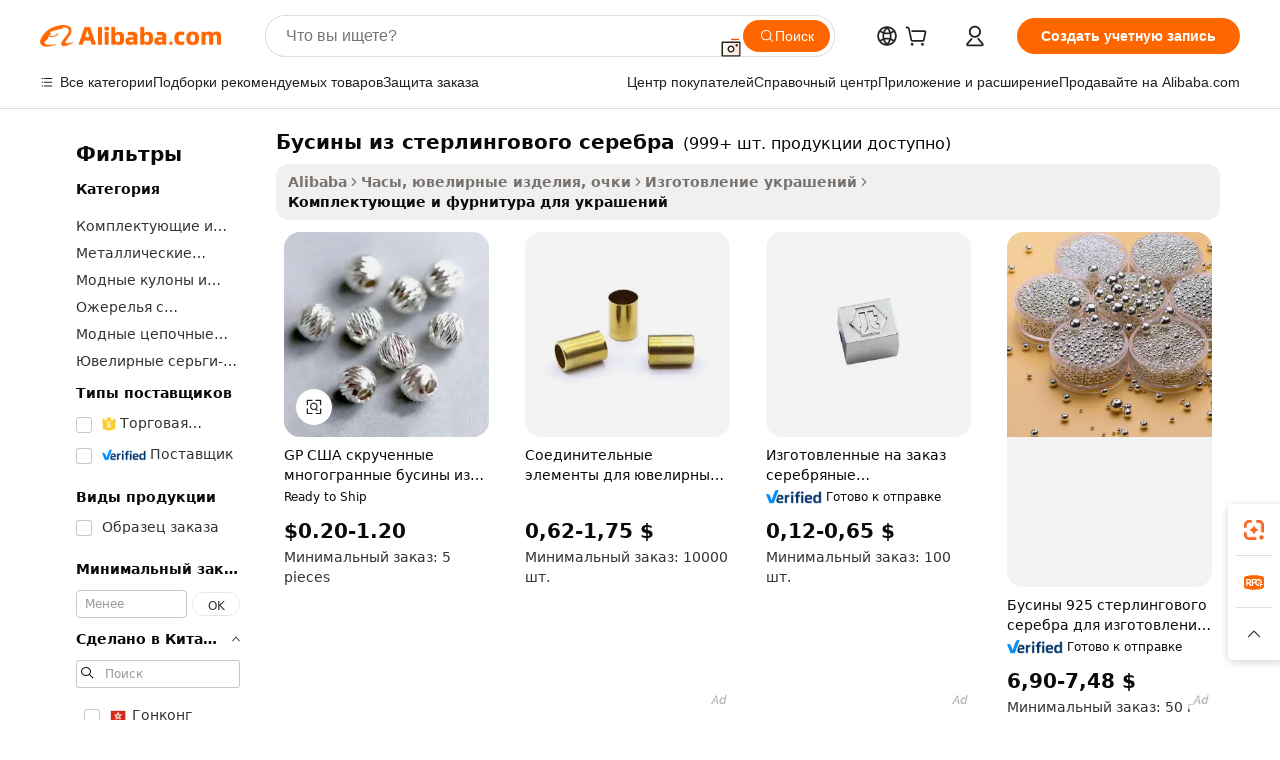

--- FILE ---
content_type: text/html;charset=UTF-8
request_url: https://russian.alibaba.com/g/sterling-silver-beads.html
body_size: 185585
content:

<!-- screen_content -->

    <!-- tangram:5410 begin-->
    <!-- tangram:529998 begin-->
    
<!DOCTYPE html>
<html lang="ru" dir="ltr">
  <head>
        <script>
      window.__BB = {
        scene: window.__bb_scene || 'traffic-free-goods'
      };
      window.__BB.BB_CWV_IGNORE = {
          lcp_element: ['#icbu-buyer-pc-top-banner'],
          lcp_url: [],
        };
      window._timing = {}
      window._timing.first_start = Date.now();
      window.needLoginInspiration = Boolean(false);
      // 变量用于标记页面首次可见时间
      let firstVisibleTime = null;
      if (typeof document.hidden !== 'undefined') {
        // 页面首次加载时直接统计
        if (!document.hidden) {
          firstVisibleTime = Date.now();
          window.__BB_timex = 1
        } else {
          // 页面不可见时监听 visibilitychange 事件
          document.addEventListener('visibilitychange', () => {
            if (!document.hidden) {
              firstVisibleTime = Date.now();
              window.__BB_timex = firstVisibleTime - window.performance.timing.navigationStart
              window.__BB.firstVisibleTime = window.__BB_timex
              console.log("Page became visible after "+ window.__BB_timex + " ms");
            }
          }, { once: true });  // 确保只触发一次
        }
      } else {
        console.warn('Page Visibility API is not supported in this browser.');
      }
    </script>
        <meta name="data-spm" content="a2700">
        <meta name="aplus-xplug" content="NONE">
        <meta name="aplus-icbu-disable-umid" content="1">
        <meta name="google-translate-customization" content="9de59014edaf3b99-22e1cf3b5ca21786-g00bb439a5e9e5f8f-f">
    <meta name="yandex-verification" content="25a76ba8e4443bb3" />
    <meta name="msvalidate.01" content="E3FBF0E89B724C30844BF17C59608E8F" />
    <meta name="viewport" content="width=device-width, initial-scale=1.0, maximum-scale=5.0, user-scalable=yes">
        <link rel="preconnect" href="https://s.alicdn.com/" crossorigin>
    <link rel="dns-prefetch" href="https://s.alicdn.com">
                        <link rel="preload" href="https://s.alicdn.com/@g/alilog/??aplus_plugin_icbufront/index.js,mlog/aplus_v2.js" as="script">
        <link rel="preload" href="https://s.alicdn.com/@img/imgextra/i2/O1CN0153JdbU26g4bILVOyC_!!6000000007690-2-tps-418-58.png" as="image">
        <script>
            window.__APLUS_ABRATE__ = {
        perf_group: 'base64cached',
        scene: "traffic-free-goods",
      };
    </script>
    <meta name="aplus-mmstat-timeout" content="15000">
        <meta content="text/html; charset=utf-8" http-equiv="Content-Type">
          <title>Серебряные бусины_3 - Качество для изготовления ювелирных изделий</title>
      <meta name="keywords" content="focal beads,silicone focal beads,beads for jewelry making">
      <meta name="description" content="Купите высококачественные серебряные бусины для изготовления украшений. Найдите уникальные подвески и бусины-проставки, подходящие для браслетов Pandora и других браслетов. Оптовые цены.">
            <meta name="pagetiming-rate" content="9">
      <meta name="pagetiming-resource-rate" content="4">
                    <link rel="canonical" href="https://russian.alibaba.com/g/sterling-silver-beads.html">
                              <link rel="alternate" hreflang="fr" href="https://french.alibaba.com/g/sterling-silver-beads.html">
                  <link rel="alternate" hreflang="de" href="https://german.alibaba.com/g/sterling-silver-beads.html">
                  <link rel="alternate" hreflang="pt" href="https://portuguese.alibaba.com/g/sterling-silver-beads.html">
                  <link rel="alternate" hreflang="it" href="https://italian.alibaba.com/g/sterling-silver-beads.html">
                  <link rel="alternate" hreflang="es" href="https://spanish.alibaba.com/g/sterling-silver-beads.html">
                  <link rel="alternate" hreflang="ru" href="https://russian.alibaba.com/g/sterling-silver-beads.html">
                  <link rel="alternate" hreflang="ko" href="https://korean.alibaba.com/g/sterling-silver-beads.html">
                  <link rel="alternate" hreflang="ar" href="https://arabic.alibaba.com/g/sterling-silver-beads.html">
                  <link rel="alternate" hreflang="ja" href="https://japanese.alibaba.com/g/sterling-silver-beads.html">
                  <link rel="alternate" hreflang="tr" href="https://turkish.alibaba.com/g/sterling-silver-beads.html">
                  <link rel="alternate" hreflang="th" href="https://thai.alibaba.com/g/sterling-silver-beads.html">
                  <link rel="alternate" hreflang="vi" href="https://vietnamese.alibaba.com/g/sterling-silver-beads.html">
                  <link rel="alternate" hreflang="nl" href="https://dutch.alibaba.com/g/sterling-silver-beads.html">
                  <link rel="alternate" hreflang="he" href="https://hebrew.alibaba.com/g/sterling-silver-beads.html">
                  <link rel="alternate" hreflang="id" href="https://indonesian.alibaba.com/g/sterling-silver-beads.html">
                  <link rel="alternate" hreflang="hi" href="https://hindi.alibaba.com/g/sterling-silver-beads.html">
                  <link rel="alternate" hreflang="en" href="https://www.alibaba.com/showroom/sterling-silver-beads.html">
                  <link rel="alternate" hreflang="zh" href="https://chinese.alibaba.com/g/sterling-silver-beads.html">
                  <link rel="alternate" hreflang="x-default" href="https://www.alibaba.com/showroom/sterling-silver-beads.html">
                                        <script>
      // Aplus 配置自动打点
      var queue = window.goldlog_queue || (window.goldlog_queue = []);
      var tags = ["button", "a", "div", "span", "i", "svg", "input", "li", "tr"];
      queue.push(
        {
          action: 'goldlog.appendMetaInfo',
          arguments: [
            'aplus-auto-exp',
            [
              {
                logkey: '/sc.ug_msite.new_product_exp',
                cssSelector: '[data-spm-exp]',
                props: ["data-spm-exp"],
              },
              {
                logkey: '/sc.ug_pc.seolist_product_exp',
                cssSelector: '.traffic-card-gallery',
                props: ["data-spm-exp"],
              }
            ]
          ]
        }
      )
      queue.push({
        action: 'goldlog.setMetaInfo',
        arguments: ['aplus-auto-clk', JSON.stringify(tags.map(tag =>({
          "logkey": "/sc.ug_msite.new_product_clk",
          tag,
          "filter": "data-spm-clk",
          "props": ["data-spm-clk"]
        })))],
      });
    </script>
  </head>
  <div id="icbu-header"><div id="the-new-header" data-version="4.4.0" data-tnh-auto-exp="tnh-expose" data-scenes="search-products" style="position: relative;background-color: #fff;border-bottom: 1px solid #ddd;box-sizing: border-box; font-family:Inter,SF Pro Text,Roboto,Helvetica Neue,Helvetica,Tahoma,Arial,PingFang SC,Microsoft YaHei;"><div style="display: flex;align-items:center;height: 72px;min-width: 1200px;max-width: 1580px;margin: 0 auto;padding: 0 40px;box-sizing: border-box;"><img style="height: 29px; width: 209px;" src="https://s.alicdn.com/@img/imgextra/i2/O1CN0153JdbU26g4bILVOyC_!!6000000007690-2-tps-418-58.png" alt="" /></div><div style="min-width: 1200px;max-width: 1580px;margin: 0 auto;overflow: hidden;font-size: 14px;display: flex;justify-content: space-between;padding: 0 40px;box-sizing: border-box;"><div style="display: flex; align-items: center; justify-content: space-between"><div style="position: relative; height: 36px; padding: 0 28px 0 20px">All categories</div><div style="position: relative; height: 36px; padding-right: 28px">Featured selections</div><div style="position: relative; height: 36px">Trade Assurance</div></div><div style="display: flex; align-items: center; justify-content: space-between"><div style="position: relative; height: 36px; padding-right: 28px">Buyer Central</div><div style="position: relative; height: 36px; padding-right: 28px">Help Center</div><div style="position: relative; height: 36px; padding-right: 28px">Get the app</div><div style="position: relative; height: 36px">Become a supplier</div></div></div></div></div></div>
  <body data-spm="7724857" style="min-height: calc(100vh + 1px)"><script 
id="beacon-aplus"   
src="//s.alicdn.com/@g/alilog/??aplus_plugin_icbufront/index.js,mlog/aplus_v2.js"
exparams="aplus=async&userid=&aplus&ali_beacon_id=&ali_apache_id=&ali_apache_track=&ali_apache_tracktmp=&eagleeye_traceid=2101c17717692556062873620e0ddc&ip=18%2e222%2e222%2e216&dmtrack_c={ali%5fresin%5ftrace%3dse%5frst%3dnull%7csp%5fviewtype%3dY%7cset%3d3%7cser%3d1007%7cpageId%3d53d73f1bbe2d4c17ae51c41037b62702%7cm%5fpageid%3dnull%7cpvmi%3da2776538fedb4ac6bfe0e1cd0ffa1cc5%7csek%5fsepd%3d%25D0%25B1%25D1%2583%25D1%2581%25D0%25B8%25D0%25BD%25D1%258B%2b%25D0%25B8%25D0%25B7%2b%25D1%2581%25D1%2582%25D0%25B5%25D1%2580%25D0%25BB%25D0%25B8%25D0%25BD%25D0%25B3%25D0%25BE%25D0%25B2%25D0%25BE%25D0%25B3%25D0%25BE%2b%25D1%2581%25D0%25B5%25D1%2580%25D0%25B5%25D0%25B1%25D1%2580%25D0%25B0%7csek%3dsterling%2bsilver%2bbeads%7cse%5fpn%3d1%7cp4pid%3dd46b412d%2d69af%2d44e3%2d9478%2d0b5d70c1a500%7csclkid%3dnull%7cforecast%5fpost%5fcate%3dnull%7cseo%5fnew%5fuser%5fflag%3dfalse%7ccategoryId%3d360950%7cseo%5fsearch%5fmodel%5fupgrade%5fv2%3d2025070801%7cseo%5fmodule%5fcard%5f20240624%3d202406242%7clong%5ftext%5fgoogle%5ftranslate%5fv2%3d2407142%7cseo%5fcontent%5ftd%5fbottom%5ftext%5fupdate%5fkey%3d2025070801%7cseo%5fsearch%5fmodel%5fupgrade%5fv3%3d2025072201%7cdamo%5falt%5freplace%3d2485818%7cseo%5fsearch%5fmodel%5fmulti%5fupgrade%5fv3%3d2025081101%7cwap%5fcross%3d2007659%7cwap%5fcs%5faction%3d2005494%7cAPP%5fVisitor%5fActive%3d26700%7cseo%5fshowroom%5fgoods%5fmix%3d2005244%7cseo%5fdefault%5fcached%5flong%5ftext%5ffrom%5fnew%5fkeyword%5fstep%3d2024122502%7cshowroom%5fgeneral%5ftemplate%3d2005292%7cwap%5fcs%5ftext%3dnull%7cstructured%5fdata%3d2025052702%7cseo%5fmulti%5fstyle%5ftext%5fupdate%3d2511182%7cpc%5fnew%5fheader%3dnull%7cseo%5fmeta%5fcate%5ftemplate%5fv1%3d2025042401%7cseo%5fmeta%5ftd%5fsearch%5fkeyword%5fstep%5fv1%3d2025040999%7cshowroom%5fft%5flong%5ftext%5fbaks%3d80802%7cAPP%5fGrowing%5fBuyer%5fHigh%5fIntent%5fActive%3d25488%7cshowroom%5fpc%5fv2019%3d2104%7cAPP%5fProspecting%5fBuyer%3d26712%7ccache%5fcontrol%3d2481986%7cAPP%5fChurned%5fCore%5fBuyer%3d25463%7cseo%5fdefault%5fcached%5flong%5ftext%5fstep%3d24110802%7camp%5flighthouse%5fscore%5fimage%3d19657%7cseo%5fft%5ftranslate%5fgemini%3d25012003%7cwap%5fnode%5fssr%3d2015725%7cdataphant%5fopen%3d27030%7clongtext%5fmulti%5fstyle%5fexpand%5frussian%3d2510141%7cseo%5flongtext%5fgoogle%5fdata%5fsection%3d25021702%7cindustry%5fpopular%5ffloor%3dnull%7cwap%5fad%5fgoods%5fproduct%5finterval%3dnull%7cseo%5fgoods%5fbootom%5fwholesale%5flink%3d2486162%7cseo%5fmiddle%5fwholesale%5flink%3d2486164%7cseo%5fkeyword%5faatest%3d13%7cft%5flong%5ftext%5fenpand%5fstep2%3d121602%7cseo%5fft%5flongtext%5fexpand%5fstep3%3d25012102%7cseo%5fwap%5fheadercard%3d2006288%7cAPP%5fChurned%5fInactive%5fVisitor%3d25496%7cAPP%5fGrowing%5fBuyer%5fHigh%5fIntent%5fInactive%3d25484%7cseo%5fmeta%5ftd%5fmulti%5fkey%3d2025061801%7ctop%5frecommend%5f20250120%3d202501201%7clongtext%5fmulti%5fstyle%5fexpand%5ffrench%5fcopy%3d25091802%7clongtext%5fmulti%5fstyle%5fexpand%5ffrench%5fcopy%5fcopy%3d25092502%7clong%5ftext%5fpaa%3d220901%7cseo%5ffloor%5fexp%3dnull%7cseo%5fshowroom%5falgo%5flink%3d17764%7cseo%5fmeta%5ftd%5faib%5fgeneral%5fkey%3d2025091901%7ccountry%5findustry%3d202311033%7cpc%5ffree%5fswitchtosearch%3d2020529%7cshowroom%5fft%5flong%5ftext%5fenpand%5fstep1%3d101102%7cseo%5fshowroom%5fnorel%3dnull%7cplp%5fstyle%5f25%5fpc%3d202505222%7cseo%5fggs%5flayer%3d10010%7cquery%5fmutil%5flang%5ftranslate%3d2025060300%7cseo%5fsearch%5fmulti%5fsearch%5ftype%5fv2%3d2026012201%7cAPP%5fChurned%5fBuyer%3d25465%7cstream%5frender%5fperf%5fopt%3d2309181%7cwap%5fgoods%3d2007383%7cseo%5fshowroom%5fsimilar%5f20240614%3d202406142%7cchinese%5fopen%3d6307%7cquery%5fgpt%5ftranslate%3d20240820%7cad%5fproduct%5finterval%3dnull%7camp%5fto%5fpwa%3d2007359%7cplp%5faib%5fmulti%5fai%5fmeta%3d20250401%7cwap%5fsupplier%5fcontent%3dnull%7cpc%5ffree%5frefactoring%3d20220315%7csso%5foem%5ffloor%3d30031%7cAPP%5fGrowing%5fBuyer%5fInactive%3d25476%7cseo%5fpc%5fnew%5fview%5f20240807%3d202408072%7cseo%5fbottom%5ftext%5fentity%5fkey%5fcopy%3d2025062400%7cstream%5frender%3d433763%7cseo%5fmodule%5fcard%5f20240424%3d202404241%7cseo%5ftitle%5freplace%5f20191226%3d5841%7clongtext%5fmulti%5fstyle%5fexpand%3d25090802%7cgoogleweblight%3d6516%7clighthouse%5fbase64%3d2005760%7cAPP%5fProspecting%5fBuyer%5fActive%3d26713%7cad%5fgoods%5fproduct%5finterval%3dnull%7cseo%5fbottom%5fdeep%5fextend%5fkw%5fkey%3d2025071101%7clongtext%5fmulti%5fstyle%5fexpand%5fturkish%3d25102801%7cilink%5fuv%3d20240911%7cwap%5flist%5fwakeup%3d2005832%7ctpp%5fcrosslink%5fpc%3d20205311%7cseo%5ftop%5fbooth%3d18501%7cAPP%5fGrowing%5fBuyer%5fLess%5fActive%3d25472%7cseo%5fsearch%5fmodel%5fupgrade%5frank%3d2025092401%7cgoodslayer%3d7977%7cft%5flong%5ftext%5ftranslate%5fexpand%5fstep1%3d24110802%7cseo%5fheaderstyle%5ftraffic%5fkey%5fv1%3d2025072100%7ccrosslink%5fswitch%3d2008141%7cp4p%5foutline%3d20240328%7cseo%5fmeta%5ftd%5faib%5fv2%5fkey%3d2025091801%7crts%5fmulti%3d2008404%7cseo%5fad%5foptimization%5fkey%5fv2%3d2025072300%7cAPP%5fVisitor%5fLess%5fActive%3d26698%7cseo%5fsearch%5franker%5fid%3d2025112401%7cplp%5fstyle%5f25%3d202505192%7ccdn%5fvm%3d2007368%7cwap%5fad%5fproduct%5finterval%3dnull%7cseo%5fsearch%5fmodel%5fmulti%5fupgrade%5frank%3d2025092401%7cpc%5fcard%5fshare%3d2025081201%7cAPP%5fGrowing%5fBuyer%5fHigh%5fIntent%5fLess%5fActive%3d25480%7cgoods%5ftitle%5fsubstitute%3d9616%7cwap%5fscreen%5fexp%3d2025081400%7creact%5fheader%5ftest%3d202502182%7cpc%5fcs%5fcolor%3dnull%7cshowroom%5fft%5flong%5ftext%5ftest%3d72502%7cone%5ftap%5flogin%5fABTest%3d202308153%7cseo%5fhyh%5fshow%5ftags%3dnull%7cplp%5fstructured%5fdata%3d2508182%7cguide%5fdelete%3d2008526%7cseo%5findustry%5ftemplate%3dnull%7cseo%5fmeta%5ftd%5fmulti%5fes%5fkey%3d2025073101%7cseo%5fshowroom%5fdata%5fmix%3d19888%7csso%5ftop%5franking%5ffloor%3d20031%7cseo%5ftd%5fdeep%5fupgrade%5fkey%5fv3%3d2025081101%7cwap%5fue%5fone%3d2025111401%7cshowroom%5fto%5frts%5flink%3d2008480%7ccountrysearch%5ftest%3dnull%7cchannel%5famp%5fto%5fpwa%3d2008435%7cseo%5fmulti%5fstyles%5flong%5ftext%3d2503172%7cseo%5fmeta%5ftext%5fmutli%5fcate%5ftemplate%5fv1%3d2025080800%7cseo%5fdefault%5fcached%5fmutil%5flong%5ftext%5fstep%3d24110436%7cseo%5faction%5fpoint%5ftype%3d22823%7cseo%5faib%5ftd%5flaunch%5f20240828%5fcopy%3d202408282%7cseo%5fshowroom%5fwholesale%5flink%3d2486142%7cseo%5fperf%5fimprove%3d2023999%7cseo%5fwap%5flist%5fbounce%5f01%3d2063%7cseo%5fwap%5flist%5fbounce%5f02%3d2128%7cAPP%5fGrowing%5fBuyer%5fActive%3d25492%7cvideolayer%3dnull%7cvideo%5fplay%3dnull%7cAPP%5fChurned%5fMember%5fInactive%3d25501%7cseo%5fgoogle%5fnew%5fstruct%3d438326%7cicbu%5falgo%5fp4p%5fseo%5fad%3d2025072300%7ctpp%5ftrace%3dseoKeyword%2dseoKeyword%5fv3%2dbase%2dORIGINAL}&pageid=12deded82101e6ea1769255606&hn=ensearchweb033001230234%2erg%2dus%2deast%2eus44&asid=AQAAAAC2snRpNRBRdAAAAACxjBHcJjxFjw==&treq=&tres=" async>
</script>
            <style>body{background-color:white;}.no-scrollbar.il-sticky.il-top-0.il-max-h-\[100vh\].il-w-\[200px\].il-flex-shrink-0.il-flex-grow-0.il-overflow-y-scroll{background-color:#FFF;padding-left:12px}</style>
                    <!-- tangram:530006 begin-->
<!--  -->
 <style>
   @keyframes il-spin {
     to {
       transform: rotate(360deg);
     }
   }
   @keyframes il-pulse {
     50% {
       opacity: 0.5;
     }
   }
   .traffic-card-gallery {display: flex;position: relative;flex-direction: column;justify-content: flex-start;border-radius: 0.5rem;background-color: #fff;padding: 0.5rem 0.5rem 1rem;overflow: hidden;font-size: 0.75rem;line-height: 1rem;}
   .traffic-card-list {display: flex;position: relative;flex-direction: row;justify-content: flex-start;border-bottom-width: 1px;background-color: #fff;padding: 1rem;height: 292px;overflow: hidden;font-size: 0.75rem;line-height: 1rem;}
   .product-price {
     b {
       font-size: 22px;
     }
   }
   .skel-loading {
       animation: il-pulse 2s cubic-bezier(0.4, 0, 0.6, 1) infinite;background-color: hsl(60, 4.8%, 95.9%);
   }
 </style>
<div id="first-cached-card">
  <div style="box-sizing:border-box;display: flex;position: absolute;left: 0;right: 0;margin: 0 auto;z-index: 1;min-width: 1200px;max-width: 1580px;padding: 0.75rem 3.25rem 0;pointer-events: none;">
    <!--页面左侧区域-->
    <div style="width: 200px;padding-top: 1rem;padding-left:12px; background-color: #fff;border-radius: 0.25rem">
      <div class="skel-loading" style="height: 1.5rem;width: 50%;border-radius: 0.25rem;"></div>
      <div style="margin-top: 1rem;margin-bottom: 1rem;">
        <div class="skel-loading" style="height: 1rem;width: calc(100% * 5 / 6);"></div>
        <div
          class="skel-loading"
          style="margin-top: 1rem;height: 1rem;width: calc(100% * 8 / 12);"
        ></div>
        <div class="skel-loading" style="margin-top: 1rem;height: 1rem;width: 75%;"></div>
        <div
          class="skel-loading"
          style="margin-top: 1rem;height: 1rem;width: calc(100% * 7 / 12);"
        ></div>
      </div>
      <div class="skel-loading" style="height: 1.5rem;width: 50%;border-radius: 0.25rem;"></div>
      <div style="margin-top: 1rem;margin-bottom: 1rem;">
        <div class="skel-loading" style="height: 1rem;width: calc(100% * 5 / 6);"></div>
        <div
          class="skel-loading"
          style="margin-top: 1rem;height: 1rem;width: calc(100% * 8 / 12);"
        ></div>
        <div class="skel-loading" style="margin-top: 1rem;height: 1rem;width: 75%;"></div>
        <div
          class="skel-loading"
          style="margin-top: 1rem;height: 1rem;width: calc(100% * 7 / 12);"
        ></div>
      </div>
      <div class="skel-loading" style="height: 1.5rem;width: 50%;border-radius: 0.25rem;"></div>
      <div style="margin-top: 1rem;margin-bottom: 1rem;">
        <div class="skel-loading" style="height: 1rem;width: calc(100% * 5 / 6);"></div>
        <div
          class="skel-loading"
          style="margin-top: 1rem;height: 1rem;width: calc(100% * 8 / 12);"
        ></div>
        <div class="skel-loading" style="margin-top: 1rem;height: 1rem;width: 75%;"></div>
        <div
          class="skel-loading"
          style="margin-top: 1rem;height: 1rem;width: calc(100% * 7 / 12);"
        ></div>
      </div>
      <div class="skel-loading" style="height: 1.5rem;width: 50%;border-radius: 0.25rem;"></div>
      <div style="margin-top: 1rem;margin-bottom: 1rem;">
        <div class="skel-loading" style="height: 1rem;width: calc(100% * 5 / 6);"></div>
        <div
          class="skel-loading"
          style="margin-top: 1rem;height: 1rem;width: calc(100% * 8 / 12);"
        ></div>
        <div class="skel-loading" style="margin-top: 1rem;height: 1rem;width: 75%;"></div>
        <div
          class="skel-loading"
          style="margin-top: 1rem;height: 1rem;width: calc(100% * 7 / 12);"
        ></div>
      </div>
      <div class="skel-loading" style="height: 1.5rem;width: 50%;border-radius: 0.25rem;"></div>
      <div style="margin-top: 1rem;margin-bottom: 1rem;">
        <div class="skel-loading" style="height: 1rem;width: calc(100% * 5 / 6);"></div>
        <div
          class="skel-loading"
          style="margin-top: 1rem;height: 1rem;width: calc(100% * 8 / 12);"
        ></div>
        <div class="skel-loading" style="margin-top: 1rem;height: 1rem;width: 75%;"></div>
        <div
          class="skel-loading"
          style="margin-top: 1rem;height: 1rem;width: calc(100% * 7 / 12);"
        ></div>
      </div>
      <div class="skel-loading" style="height: 1.5rem;width: 50%;border-radius: 0.25rem;"></div>
      <div style="margin-top: 1rem;margin-bottom: 1rem;">
        <div class="skel-loading" style="height: 1rem;width: calc(100% * 5 / 6);"></div>
        <div
          class="skel-loading"
          style="margin-top: 1rem;height: 1rem;width: calc(100% * 8 / 12);"
        ></div>
        <div class="skel-loading" style="margin-top: 1rem;height: 1rem;width: 75%;"></div>
        <div
          class="skel-loading"
          style="margin-top: 1rem;height: 1rem;width: calc(100% * 7 / 12);"
        ></div>
      </div>
    </div>
    <!--页面主体区域-->
    <div style="flex: 1 1 0%; overflow: hidden;padding: 0.5rem 0.5rem 0.5rem 1.5rem">
      <div style="height: 1.25rem;margin-bottom: 1rem;"></div>
      <!-- keywords -->
      <div style="margin-bottom: 1rem;height: 1.75rem;font-weight: 700;font-size: 1.25rem;line-height: 1.75rem;"></div>
      <!-- longtext -->
            <div style="width: calc(25% - 0.9rem);pointer-events: auto">
        <div class="traffic-card-gallery">
          <!-- ProductImage -->
          <a href="//www.alibaba.com/product-detail/GP-US-Twisted-Multi-cut-Beads_1601045819699.html?from=SEO" target="_blank" style="position: relative;margin-bottom: 0.5rem;aspect-ratio: 1;overflow: hidden;border-radius: 0.5rem;">
            <div style="display: flex; overflow: hidden">
              <div style="position: relative;margin: 0;width: 100%;min-width: 0;flex-shrink: 0;flex-grow: 0;flex-basis: 100%;padding: 0;">
                <img style="position: relative; aspect-ratio: 1; width: 100%" src="[data-uri]" loading="eager" />
                <div style="position: absolute;left: 0;bottom: 0;right: 0;top: 0;background-color: #000;opacity: 0.05;"></div>
              </div>
            </div>
          </a>
          <div style="display: flex;flex: 1 1 0%;flex-direction: column;justify-content: space-between;">
            <div>
              <a class="skel-loading" style="margin-top: 0.5rem;display:inline-block;width:100%;height:1rem;" href="//www.alibaba.com/product-detail/GP-US-Twisted-Multi-cut-Beads_1601045819699.html" target="_blank"></a>
              <a class="skel-loading" style="margin-top: 0.125rem;display:inline-block;width:100%;height:1rem;" href="//www.alibaba.com/product-detail/GP-US-Twisted-Multi-cut-Beads_1601045819699.html" target="_blank"></a>
              <div class="skel-loading" style="margin-top: 0.25rem;height:1.625rem;width:75%"></div>
              <div class="skel-loading" style="margin-top: 0.5rem;height: 1rem;width:50%"></div>
              <div class="skel-loading" style="margin-top:0.25rem;height:1rem;width:25%"></div>
            </div>
          </div>

        </div>
      </div>

    </div>
  </div>
</div>
<!-- tangram:530006 end-->
            <style>.component-left-filter-callback{display:flex;position:relative;margin-top:10px;height:1200px}.component-left-filter-callback img{width:200px}.component-left-filter-callback i{position:absolute;top:5%;left:50%}.related-search-wrapper{padding:.5rem;--tw-bg-opacity: 1;background-color:#fff;background-color:rgba(255,255,255,var(--tw-bg-opacity, 1));border-width:1px;border-color:var(--input)}.related-search-wrapper .related-search-box{margin:12px 16px}.related-search-wrapper .related-search-box .related-search-title{display:inline;float:start;color:#666;word-wrap:break-word;margin-right:12px;width:13%}.related-search-wrapper .related-search-box .related-search-content{display:flex;flex-wrap:wrap}.related-search-wrapper .related-search-box .related-search-content .related-search-link{margin-right:12px;width:23%;overflow:hidden;color:#666;text-overflow:ellipsis;white-space:nowrap}.product-title img{margin-right:.5rem;display:inline-block;height:1rem;vertical-align:sub}.product-price b{font-size:22px}.similar-icon{position:absolute;bottom:12px;z-index:2;right:12px}.rfq-card{display:inline-block;position:relative;box-sizing:border-box;margin-bottom:36px}.rfq-card .rfq-card-content{display:flex;position:relative;flex-direction:column;align-items:flex-start;background-size:cover;background-color:#fff;padding:12px;width:100%;height:100%}.rfq-card .rfq-card-content .rfq-card-icon{margin-top:50px}.rfq-card .rfq-card-content .rfq-card-icon img{width:45px}.rfq-card .rfq-card-content .rfq-card-top-title{margin-top:14px;color:#222;font-weight:400;font-size:16px}.rfq-card .rfq-card-content .rfq-card-title{margin-top:24px;color:#333;font-weight:800;font-size:20px}.rfq-card .rfq-card-content .rfq-card-input-box{margin-top:24px;width:100%}.rfq-card .rfq-card-content .rfq-card-input-box textarea{box-sizing:border-box;border:1px solid #ddd;border-radius:4px;background-color:#fff;padding:9px 12px;width:100%;height:88px;resize:none;color:#666;font-weight:400;font-size:13px;font-family:inherit}.rfq-card .rfq-card-content .rfq-card-button{margin-top:24px;border:1px solid #666;border-radius:16px;background-color:#fff;width:67%;color:#000;font-weight:700;font-size:14px;line-height:30px;text-align:center}[data-modulename^=ProductList-] div{contain-intrinsic-size:auto 500px}.traffic-card-gallery:hover{--tw-shadow: 0px 2px 6px 2px rgba(0,0,0,.12157);--tw-shadow-colored: 0px 2px 6px 2px var(--tw-shadow-color);box-shadow:0 0 #0000,0 0 #0000,0 2px 6px 2px #0000001f;box-shadow:var(--tw-ring-offset-shadow, 0 0 rgba(0,0,0,0)),var(--tw-ring-shadow, 0 0 rgba(0,0,0,0)),var(--tw-shadow);z-index:10}.traffic-card-gallery{position:relative;display:flex;flex-direction:column;justify-content:flex-start;overflow:hidden;border-radius:.75rem;--tw-bg-opacity: 1;background-color:#fff;background-color:rgba(255,255,255,var(--tw-bg-opacity, 1));padding:.5rem;font-size:.75rem;line-height:1rem}.traffic-card-list{position:relative;display:flex;height:292px;flex-direction:row;justify-content:flex-start;overflow:hidden;border-bottom-width:1px;--tw-bg-opacity: 1;background-color:#fff;background-color:rgba(255,255,255,var(--tw-bg-opacity, 1));padding:1rem;font-size:.75rem;line-height:1rem}.traffic-card-g-industry:hover{--tw-shadow: 0 0 10px rgba(0,0,0,.1);--tw-shadow-colored: 0 0 10px var(--tw-shadow-color);box-shadow:0 0 #0000,0 0 #0000,0 0 10px #0000001a;box-shadow:var(--tw-ring-offset-shadow, 0 0 rgba(0,0,0,0)),var(--tw-ring-shadow, 0 0 rgba(0,0,0,0)),var(--tw-shadow)}.traffic-card-g-industry{position:relative;border-radius:var(--radius);--tw-bg-opacity: 1;background-color:#fff;background-color:rgba(255,255,255,var(--tw-bg-opacity, 1));padding:1.25rem .75rem .75rem;font-size:.875rem;line-height:1.25rem}.module-filter-section-wrapper{max-height:none!important;overflow-x:hidden}*,:before,:after{--tw-border-spacing-x: 0;--tw-border-spacing-y: 0;--tw-translate-x: 0;--tw-translate-y: 0;--tw-rotate: 0;--tw-skew-x: 0;--tw-skew-y: 0;--tw-scale-x: 1;--tw-scale-y: 1;--tw-pan-x: ;--tw-pan-y: ;--tw-pinch-zoom: ;--tw-scroll-snap-strictness: proximity;--tw-gradient-from-position: ;--tw-gradient-via-position: ;--tw-gradient-to-position: ;--tw-ordinal: ;--tw-slashed-zero: ;--tw-numeric-figure: ;--tw-numeric-spacing: ;--tw-numeric-fraction: ;--tw-ring-inset: ;--tw-ring-offset-width: 0px;--tw-ring-offset-color: #fff;--tw-ring-color: rgba(59, 130, 246, .5);--tw-ring-offset-shadow: 0 0 rgba(0,0,0,0);--tw-ring-shadow: 0 0 rgba(0,0,0,0);--tw-shadow: 0 0 rgba(0,0,0,0);--tw-shadow-colored: 0 0 rgba(0,0,0,0);--tw-blur: ;--tw-brightness: ;--tw-contrast: ;--tw-grayscale: ;--tw-hue-rotate: ;--tw-invert: ;--tw-saturate: ;--tw-sepia: ;--tw-drop-shadow: ;--tw-backdrop-blur: ;--tw-backdrop-brightness: ;--tw-backdrop-contrast: ;--tw-backdrop-grayscale: ;--tw-backdrop-hue-rotate: ;--tw-backdrop-invert: ;--tw-backdrop-opacity: ;--tw-backdrop-saturate: ;--tw-backdrop-sepia: ;--tw-contain-size: ;--tw-contain-layout: ;--tw-contain-paint: ;--tw-contain-style: }::backdrop{--tw-border-spacing-x: 0;--tw-border-spacing-y: 0;--tw-translate-x: 0;--tw-translate-y: 0;--tw-rotate: 0;--tw-skew-x: 0;--tw-skew-y: 0;--tw-scale-x: 1;--tw-scale-y: 1;--tw-pan-x: ;--tw-pan-y: ;--tw-pinch-zoom: ;--tw-scroll-snap-strictness: proximity;--tw-gradient-from-position: ;--tw-gradient-via-position: ;--tw-gradient-to-position: ;--tw-ordinal: ;--tw-slashed-zero: ;--tw-numeric-figure: ;--tw-numeric-spacing: ;--tw-numeric-fraction: ;--tw-ring-inset: ;--tw-ring-offset-width: 0px;--tw-ring-offset-color: #fff;--tw-ring-color: rgba(59, 130, 246, .5);--tw-ring-offset-shadow: 0 0 rgba(0,0,0,0);--tw-ring-shadow: 0 0 rgba(0,0,0,0);--tw-shadow: 0 0 rgba(0,0,0,0);--tw-shadow-colored: 0 0 rgba(0,0,0,0);--tw-blur: ;--tw-brightness: ;--tw-contrast: ;--tw-grayscale: ;--tw-hue-rotate: ;--tw-invert: ;--tw-saturate: ;--tw-sepia: ;--tw-drop-shadow: ;--tw-backdrop-blur: ;--tw-backdrop-brightness: ;--tw-backdrop-contrast: ;--tw-backdrop-grayscale: ;--tw-backdrop-hue-rotate: ;--tw-backdrop-invert: ;--tw-backdrop-opacity: ;--tw-backdrop-saturate: ;--tw-backdrop-sepia: ;--tw-contain-size: ;--tw-contain-layout: ;--tw-contain-paint: ;--tw-contain-style: }*,:before,:after{box-sizing:border-box;border-width:0;border-style:solid;border-color:#e5e7eb}:before,:after{--tw-content: ""}html,:host{line-height:1.5;-webkit-text-size-adjust:100%;-moz-tab-size:4;-o-tab-size:4;tab-size:4;font-family:ui-sans-serif,system-ui,-apple-system,Segoe UI,Roboto,Ubuntu,Cantarell,Noto Sans,sans-serif,"Apple Color Emoji","Segoe UI Emoji",Segoe UI Symbol,"Noto Color Emoji";font-feature-settings:normal;font-variation-settings:normal;-webkit-tap-highlight-color:transparent}body{margin:0;line-height:inherit}hr{height:0;color:inherit;border-top-width:1px}abbr:where([title]){text-decoration:underline;-webkit-text-decoration:underline dotted;text-decoration:underline dotted}h1,h2,h3,h4,h5,h6{font-size:inherit;font-weight:inherit}a{color:inherit;text-decoration:inherit}b,strong{font-weight:bolder}code,kbd,samp,pre{font-family:ui-monospace,SFMono-Regular,Menlo,Monaco,Consolas,Liberation Mono,Courier New,monospace;font-feature-settings:normal;font-variation-settings:normal;font-size:1em}small{font-size:80%}sub,sup{font-size:75%;line-height:0;position:relative;vertical-align:baseline}sub{bottom:-.25em}sup{top:-.5em}table{text-indent:0;border-color:inherit;border-collapse:collapse}button,input,optgroup,select,textarea{font-family:inherit;font-feature-settings:inherit;font-variation-settings:inherit;font-size:100%;font-weight:inherit;line-height:inherit;letter-spacing:inherit;color:inherit;margin:0;padding:0}button,select{text-transform:none}button,input:where([type=button]),input:where([type=reset]),input:where([type=submit]){-webkit-appearance:button;background-color:transparent;background-image:none}:-moz-focusring{outline:auto}:-moz-ui-invalid{box-shadow:none}progress{vertical-align:baseline}::-webkit-inner-spin-button,::-webkit-outer-spin-button{height:auto}[type=search]{-webkit-appearance:textfield;outline-offset:-2px}::-webkit-search-decoration{-webkit-appearance:none}::-webkit-file-upload-button{-webkit-appearance:button;font:inherit}summary{display:list-item}blockquote,dl,dd,h1,h2,h3,h4,h5,h6,hr,figure,p,pre{margin:0}fieldset{margin:0;padding:0}legend{padding:0}ol,ul,menu{list-style:none;margin:0;padding:0}dialog{padding:0}textarea{resize:vertical}input::-moz-placeholder,textarea::-moz-placeholder{opacity:1;color:#9ca3af}input::placeholder,textarea::placeholder{opacity:1;color:#9ca3af}button,[role=button]{cursor:pointer}:disabled{cursor:default}img,svg,video,canvas,audio,iframe,embed,object{display:block;vertical-align:middle}img,video{max-width:100%;height:auto}[hidden]:where(:not([hidden=until-found])){display:none}:root{--background: hsl(0, 0%, 100%);--foreground: hsl(20, 14.3%, 4.1%);--card: hsl(0, 0%, 100%);--card-foreground: hsl(20, 14.3%, 4.1%);--popover: hsl(0, 0%, 100%);--popover-foreground: hsl(20, 14.3%, 4.1%);--primary: hsl(24, 100%, 50%);--primary-foreground: hsl(60, 9.1%, 97.8%);--secondary: hsl(60, 4.8%, 95.9%);--secondary-foreground: #333;--muted: hsl(60, 4.8%, 95.9%);--muted-foreground: hsl(25, 5.3%, 44.7%);--accent: hsl(60, 4.8%, 95.9%);--accent-foreground: hsl(24, 9.8%, 10%);--destructive: hsl(0, 84.2%, 60.2%);--destructive-foreground: hsl(60, 9.1%, 97.8%);--border: hsl(20, 5.9%, 90%);--input: hsl(20, 5.9%, 90%);--ring: hsl(24.6, 95%, 53.1%);--radius: 1rem}.dark{--background: hsl(20, 14.3%, 4.1%);--foreground: hsl(60, 9.1%, 97.8%);--card: hsl(20, 14.3%, 4.1%);--card-foreground: hsl(60, 9.1%, 97.8%);--popover: hsl(20, 14.3%, 4.1%);--popover-foreground: hsl(60, 9.1%, 97.8%);--primary: hsl(20.5, 90.2%, 48.2%);--primary-foreground: hsl(60, 9.1%, 97.8%);--secondary: hsl(12, 6.5%, 15.1%);--secondary-foreground: hsl(60, 9.1%, 97.8%);--muted: hsl(12, 6.5%, 15.1%);--muted-foreground: hsl(24, 5.4%, 63.9%);--accent: hsl(12, 6.5%, 15.1%);--accent-foreground: hsl(60, 9.1%, 97.8%);--destructive: hsl(0, 72.2%, 50.6%);--destructive-foreground: hsl(60, 9.1%, 97.8%);--border: hsl(12, 6.5%, 15.1%);--input: hsl(12, 6.5%, 15.1%);--ring: hsl(20.5, 90.2%, 48.2%)}*{border-color:#e7e5e4;border-color:var(--border)}body{background-color:#fff;background-color:var(--background);color:#0c0a09;color:var(--foreground)}.il-sr-only{position:absolute;width:1px;height:1px;padding:0;margin:-1px;overflow:hidden;clip:rect(0,0,0,0);white-space:nowrap;border-width:0}.il-invisible{visibility:hidden}.il-fixed{position:fixed}.il-absolute{position:absolute}.il-relative{position:relative}.il-sticky{position:sticky}.il-inset-0{inset:0}.il--bottom-12{bottom:-3rem}.il--top-12{top:-3rem}.il-bottom-0{bottom:0}.il-bottom-2{bottom:.5rem}.il-bottom-3{bottom:.75rem}.il-bottom-4{bottom:1rem}.il-end-0{right:0}.il-end-2{right:.5rem}.il-end-3{right:.75rem}.il-end-4{right:1rem}.il-left-0{left:0}.il-left-3{left:.75rem}.il-right-0{right:0}.il-right-2{right:.5rem}.il-right-3{right:.75rem}.il-start-0{left:0}.il-start-1\/2{left:50%}.il-start-2{left:.5rem}.il-start-3{left:.75rem}.il-start-\[50\%\]{left:50%}.il-top-0{top:0}.il-top-1\/2{top:50%}.il-top-16{top:4rem}.il-top-4{top:1rem}.il-top-\[50\%\]{top:50%}.il-z-10{z-index:10}.il-z-50{z-index:50}.il-z-\[9999\]{z-index:9999}.il-col-span-4{grid-column:span 4 / span 4}.il-m-0{margin:0}.il-m-3{margin:.75rem}.il-m-auto{margin:auto}.il-mx-auto{margin-left:auto;margin-right:auto}.il-my-3{margin-top:.75rem;margin-bottom:.75rem}.il-my-5{margin-top:1.25rem;margin-bottom:1.25rem}.il-my-auto{margin-top:auto;margin-bottom:auto}.\!il-mb-4{margin-bottom:1rem!important}.il--mt-4{margin-top:-1rem}.il-mb-0{margin-bottom:0}.il-mb-1{margin-bottom:.25rem}.il-mb-2{margin-bottom:.5rem}.il-mb-3{margin-bottom:.75rem}.il-mb-4{margin-bottom:1rem}.il-mb-5{margin-bottom:1.25rem}.il-mb-6{margin-bottom:1.5rem}.il-mb-8{margin-bottom:2rem}.il-mb-\[-0\.75rem\]{margin-bottom:-.75rem}.il-mb-\[0\.125rem\]{margin-bottom:.125rem}.il-me-1{margin-right:.25rem}.il-me-2{margin-right:.5rem}.il-me-3{margin-right:.75rem}.il-me-auto{margin-right:auto}.il-mr-1{margin-right:.25rem}.il-mr-2{margin-right:.5rem}.il-ms-1{margin-left:.25rem}.il-ms-4{margin-left:1rem}.il-ms-5{margin-left:1.25rem}.il-ms-8{margin-left:2rem}.il-ms-\[\.375rem\]{margin-left:.375rem}.il-ms-auto{margin-left:auto}.il-mt-0{margin-top:0}.il-mt-0\.5{margin-top:.125rem}.il-mt-1{margin-top:.25rem}.il-mt-2{margin-top:.5rem}.il-mt-3{margin-top:.75rem}.il-mt-4{margin-top:1rem}.il-mt-6{margin-top:1.5rem}.il-line-clamp-1{overflow:hidden;display:-webkit-box;-webkit-box-orient:vertical;-webkit-line-clamp:1}.il-line-clamp-2{overflow:hidden;display:-webkit-box;-webkit-box-orient:vertical;-webkit-line-clamp:2}.il-line-clamp-6{overflow:hidden;display:-webkit-box;-webkit-box-orient:vertical;-webkit-line-clamp:6}.il-inline-block{display:inline-block}.il-inline{display:inline}.il-flex{display:flex}.il-inline-flex{display:inline-flex}.il-grid{display:grid}.il-aspect-square{aspect-ratio:1 / 1}.il-size-5{width:1.25rem;height:1.25rem}.il-h-1{height:.25rem}.il-h-10{height:2.5rem}.il-h-11{height:2.75rem}.il-h-20{height:5rem}.il-h-24{height:6rem}.il-h-3\.5{height:.875rem}.il-h-4{height:1rem}.il-h-40{height:10rem}.il-h-6{height:1.5rem}.il-h-8{height:2rem}.il-h-9{height:2.25rem}.il-h-\[150px\]{height:150px}.il-h-\[152px\]{height:152px}.il-h-\[18\.25rem\]{height:18.25rem}.il-h-\[292px\]{height:292px}.il-h-\[600px\]{height:600px}.il-h-auto{height:auto}.il-h-fit{height:-moz-fit-content;height:fit-content}.il-h-full{height:100%}.il-h-screen{height:100vh}.il-max-h-\[100vh\]{max-height:100vh}.il-w-1\/2{width:50%}.il-w-10{width:2.5rem}.il-w-10\/12{width:83.333333%}.il-w-4{width:1rem}.il-w-6{width:1.5rem}.il-w-64{width:16rem}.il-w-7\/12{width:58.333333%}.il-w-72{width:18rem}.il-w-8{width:2rem}.il-w-8\/12{width:66.666667%}.il-w-9{width:2.25rem}.il-w-9\/12{width:75%}.il-w-\[200px\]{width:200px}.il-w-\[84px\]{width:84px}.il-w-fit{width:-moz-fit-content;width:fit-content}.il-w-full{width:100%}.il-w-screen{width:100vw}.il-min-w-0{min-width:0px}.il-min-w-3{min-width:.75rem}.il-min-w-\[1200px\]{min-width:1200px}.il-max-w-\[1000px\]{max-width:1000px}.il-max-w-\[1580px\]{max-width:1580px}.il-max-w-full{max-width:100%}.il-max-w-lg{max-width:32rem}.il-flex-1{flex:1 1 0%}.il-flex-shrink-0,.il-shrink-0{flex-shrink:0}.il-flex-grow-0,.il-grow-0{flex-grow:0}.il-basis-24{flex-basis:6rem}.il-basis-full{flex-basis:100%}.il-origin-\[--radix-tooltip-content-transform-origin\]{transform-origin:var(--radix-tooltip-content-transform-origin)}.il--translate-x-1\/2{--tw-translate-x: -50%;transform:translate(-50%,var(--tw-translate-y)) rotate(var(--tw-rotate)) skew(var(--tw-skew-x)) skewY(var(--tw-skew-y)) scaleX(var(--tw-scale-x)) scaleY(var(--tw-scale-y));transform:translate(var(--tw-translate-x),var(--tw-translate-y)) rotate(var(--tw-rotate)) skew(var(--tw-skew-x)) skewY(var(--tw-skew-y)) scaleX(var(--tw-scale-x)) scaleY(var(--tw-scale-y))}.il--translate-y-1\/2{--tw-translate-y: -50%;transform:translate(var(--tw-translate-x),-50%) rotate(var(--tw-rotate)) skew(var(--tw-skew-x)) skewY(var(--tw-skew-y)) scaleX(var(--tw-scale-x)) scaleY(var(--tw-scale-y));transform:translate(var(--tw-translate-x),var(--tw-translate-y)) rotate(var(--tw-rotate)) skew(var(--tw-skew-x)) skewY(var(--tw-skew-y)) scaleX(var(--tw-scale-x)) scaleY(var(--tw-scale-y))}.il-translate-x-\[-50\%\]{--tw-translate-x: -50%;transform:translate(-50%,var(--tw-translate-y)) rotate(var(--tw-rotate)) skew(var(--tw-skew-x)) skewY(var(--tw-skew-y)) scaleX(var(--tw-scale-x)) scaleY(var(--tw-scale-y));transform:translate(var(--tw-translate-x),var(--tw-translate-y)) rotate(var(--tw-rotate)) skew(var(--tw-skew-x)) skewY(var(--tw-skew-y)) scaleX(var(--tw-scale-x)) scaleY(var(--tw-scale-y))}.il-translate-y-\[-50\%\]{--tw-translate-y: -50%;transform:translate(var(--tw-translate-x),-50%) rotate(var(--tw-rotate)) skew(var(--tw-skew-x)) skewY(var(--tw-skew-y)) scaleX(var(--tw-scale-x)) scaleY(var(--tw-scale-y));transform:translate(var(--tw-translate-x),var(--tw-translate-y)) rotate(var(--tw-rotate)) skew(var(--tw-skew-x)) skewY(var(--tw-skew-y)) scaleX(var(--tw-scale-x)) scaleY(var(--tw-scale-y))}.il-rotate-90{--tw-rotate: 90deg;transform:translate(var(--tw-translate-x),var(--tw-translate-y)) rotate(90deg) skew(var(--tw-skew-x)) skewY(var(--tw-skew-y)) scaleX(var(--tw-scale-x)) scaleY(var(--tw-scale-y));transform:translate(var(--tw-translate-x),var(--tw-translate-y)) rotate(var(--tw-rotate)) skew(var(--tw-skew-x)) skewY(var(--tw-skew-y)) scaleX(var(--tw-scale-x)) scaleY(var(--tw-scale-y))}@keyframes il-pulse{50%{opacity:.5}}.il-animate-pulse{animation:il-pulse 2s cubic-bezier(.4,0,.6,1) infinite}@keyframes il-spin{to{transform:rotate(360deg)}}.il-animate-spin{animation:il-spin 1s linear infinite}.il-cursor-pointer{cursor:pointer}.il-list-disc{list-style-type:disc}.il-grid-cols-2{grid-template-columns:repeat(2,minmax(0,1fr))}.il-grid-cols-4{grid-template-columns:repeat(4,minmax(0,1fr))}.il-flex-row{flex-direction:row}.il-flex-col{flex-direction:column}.il-flex-col-reverse{flex-direction:column-reverse}.il-flex-wrap{flex-wrap:wrap}.il-flex-nowrap{flex-wrap:nowrap}.il-items-start{align-items:flex-start}.il-items-center{align-items:center}.il-items-baseline{align-items:baseline}.il-justify-start{justify-content:flex-start}.il-justify-end{justify-content:flex-end}.il-justify-center{justify-content:center}.il-justify-between{justify-content:space-between}.il-gap-1{gap:.25rem}.il-gap-1\.5{gap:.375rem}.il-gap-10{gap:2.5rem}.il-gap-2{gap:.5rem}.il-gap-3{gap:.75rem}.il-gap-4{gap:1rem}.il-gap-8{gap:2rem}.il-gap-\[\.0938rem\]{gap:.0938rem}.il-gap-\[\.375rem\]{gap:.375rem}.il-gap-\[0\.125rem\]{gap:.125rem}.\!il-gap-x-5{-moz-column-gap:1.25rem!important;column-gap:1.25rem!important}.\!il-gap-y-5{row-gap:1.25rem!important}.il-space-y-1\.5>:not([hidden])~:not([hidden]){--tw-space-y-reverse: 0;margin-top:calc(.375rem * (1 - var(--tw-space-y-reverse)));margin-top:.375rem;margin-top:calc(.375rem * calc(1 - var(--tw-space-y-reverse)));margin-bottom:0rem;margin-bottom:calc(.375rem * var(--tw-space-y-reverse))}.il-space-y-4>:not([hidden])~:not([hidden]){--tw-space-y-reverse: 0;margin-top:calc(1rem * (1 - var(--tw-space-y-reverse)));margin-top:1rem;margin-top:calc(1rem * calc(1 - var(--tw-space-y-reverse)));margin-bottom:0rem;margin-bottom:calc(1rem * var(--tw-space-y-reverse))}.il-overflow-hidden{overflow:hidden}.il-overflow-y-auto{overflow-y:auto}.il-overflow-y-scroll{overflow-y:scroll}.il-truncate{overflow:hidden;text-overflow:ellipsis;white-space:nowrap}.il-text-ellipsis{text-overflow:ellipsis}.il-whitespace-normal{white-space:normal}.il-whitespace-nowrap{white-space:nowrap}.il-break-normal{word-wrap:normal;word-break:normal}.il-break-words{word-wrap:break-word}.il-break-all{word-break:break-all}.il-rounded{border-radius:.25rem}.il-rounded-2xl{border-radius:1rem}.il-rounded-\[0\.5rem\]{border-radius:.5rem}.il-rounded-\[1\.25rem\]{border-radius:1.25rem}.il-rounded-full{border-radius:9999px}.il-rounded-lg{border-radius:1rem;border-radius:var(--radius)}.il-rounded-md{border-radius:calc(1rem - 2px);border-radius:calc(var(--radius) - 2px)}.il-rounded-sm{border-radius:calc(1rem - 4px);border-radius:calc(var(--radius) - 4px)}.il-rounded-xl{border-radius:.75rem}.il-border,.il-border-\[1px\]{border-width:1px}.il-border-b,.il-border-b-\[1px\]{border-bottom-width:1px}.il-border-solid{border-style:solid}.il-border-none{border-style:none}.il-border-\[\#222\]{--tw-border-opacity: 1;border-color:#222;border-color:rgba(34,34,34,var(--tw-border-opacity, 1))}.il-border-\[\#DDD\]{--tw-border-opacity: 1;border-color:#ddd;border-color:rgba(221,221,221,var(--tw-border-opacity, 1))}.il-border-foreground{border-color:#0c0a09;border-color:var(--foreground)}.il-border-input{border-color:#e7e5e4;border-color:var(--input)}.il-bg-\[\#F8F8F8\]{--tw-bg-opacity: 1;background-color:#f8f8f8;background-color:rgba(248,248,248,var(--tw-bg-opacity, 1))}.il-bg-\[\#d9d9d963\]{background-color:#d9d9d963}.il-bg-accent{background-color:#f5f5f4;background-color:var(--accent)}.il-bg-background{background-color:#fff;background-color:var(--background)}.il-bg-black{--tw-bg-opacity: 1;background-color:#000;background-color:rgba(0,0,0,var(--tw-bg-opacity, 1))}.il-bg-black\/80{background-color:#000c}.il-bg-destructive{background-color:#ef4444;background-color:var(--destructive)}.il-bg-gray-300{--tw-bg-opacity: 1;background-color:#d1d5db;background-color:rgba(209,213,219,var(--tw-bg-opacity, 1))}.il-bg-muted{background-color:#f5f5f4;background-color:var(--muted)}.il-bg-orange-500{--tw-bg-opacity: 1;background-color:#f97316;background-color:rgba(249,115,22,var(--tw-bg-opacity, 1))}.il-bg-popover{background-color:#fff;background-color:var(--popover)}.il-bg-primary{background-color:#f60;background-color:var(--primary)}.il-bg-secondary{background-color:#f5f5f4;background-color:var(--secondary)}.il-bg-transparent{background-color:transparent}.il-bg-white{--tw-bg-opacity: 1;background-color:#fff;background-color:rgba(255,255,255,var(--tw-bg-opacity, 1))}.il-bg-opacity-80{--tw-bg-opacity: .8}.il-bg-cover{background-size:cover}.il-bg-no-repeat{background-repeat:no-repeat}.il-fill-black{fill:#000}.il-object-cover{-o-object-fit:cover;object-fit:cover}.il-p-0{padding:0}.il-p-1{padding:.25rem}.il-p-2{padding:.5rem}.il-p-3{padding:.75rem}.il-p-4{padding:1rem}.il-p-5{padding:1.25rem}.il-p-6{padding:1.5rem}.il-px-2{padding-left:.5rem;padding-right:.5rem}.il-px-3{padding-left:.75rem;padding-right:.75rem}.il-py-0\.5{padding-top:.125rem;padding-bottom:.125rem}.il-py-1\.5{padding-top:.375rem;padding-bottom:.375rem}.il-py-10{padding-top:2.5rem;padding-bottom:2.5rem}.il-py-2{padding-top:.5rem;padding-bottom:.5rem}.il-py-3{padding-top:.75rem;padding-bottom:.75rem}.il-pb-0{padding-bottom:0}.il-pb-3{padding-bottom:.75rem}.il-pb-4{padding-bottom:1rem}.il-pb-8{padding-bottom:2rem}.il-pe-0{padding-right:0}.il-pe-2{padding-right:.5rem}.il-pe-3{padding-right:.75rem}.il-pe-4{padding-right:1rem}.il-pe-6{padding-right:1.5rem}.il-pe-8{padding-right:2rem}.il-pe-\[12px\]{padding-right:12px}.il-pe-\[3\.25rem\]{padding-right:3.25rem}.il-pl-4{padding-left:1rem}.il-ps-0{padding-left:0}.il-ps-2{padding-left:.5rem}.il-ps-3{padding-left:.75rem}.il-ps-4{padding-left:1rem}.il-ps-6{padding-left:1.5rem}.il-ps-8{padding-left:2rem}.il-ps-\[12px\]{padding-left:12px}.il-ps-\[3\.25rem\]{padding-left:3.25rem}.il-pt-10{padding-top:2.5rem}.il-pt-4{padding-top:1rem}.il-pt-5{padding-top:1.25rem}.il-pt-6{padding-top:1.5rem}.il-pt-7{padding-top:1.75rem}.il-text-center{text-align:center}.il-text-start{text-align:left}.il-text-2xl{font-size:1.5rem;line-height:2rem}.il-text-base{font-size:1rem;line-height:1.5rem}.il-text-lg{font-size:1.125rem;line-height:1.75rem}.il-text-sm{font-size:.875rem;line-height:1.25rem}.il-text-xl{font-size:1.25rem;line-height:1.75rem}.il-text-xs{font-size:.75rem;line-height:1rem}.il-font-\[600\]{font-weight:600}.il-font-bold{font-weight:700}.il-font-medium{font-weight:500}.il-font-normal{font-weight:400}.il-font-semibold{font-weight:600}.il-leading-3{line-height:.75rem}.il-leading-4{line-height:1rem}.il-leading-\[1\.43\]{line-height:1.43}.il-leading-\[18px\]{line-height:18px}.il-leading-\[26px\]{line-height:26px}.il-leading-none{line-height:1}.il-tracking-tight{letter-spacing:-.025em}.il-text-\[\#00820D\]{--tw-text-opacity: 1;color:#00820d;color:rgba(0,130,13,var(--tw-text-opacity, 1))}.il-text-\[\#222\]{--tw-text-opacity: 1;color:#222;color:rgba(34,34,34,var(--tw-text-opacity, 1))}.il-text-\[\#444\]{--tw-text-opacity: 1;color:#444;color:rgba(68,68,68,var(--tw-text-opacity, 1))}.il-text-\[\#4B1D1F\]{--tw-text-opacity: 1;color:#4b1d1f;color:rgba(75,29,31,var(--tw-text-opacity, 1))}.il-text-\[\#767676\]{--tw-text-opacity: 1;color:#767676;color:rgba(118,118,118,var(--tw-text-opacity, 1))}.il-text-\[\#D04A0A\]{--tw-text-opacity: 1;color:#d04a0a;color:rgba(208,74,10,var(--tw-text-opacity, 1))}.il-text-\[\#F7421E\]{--tw-text-opacity: 1;color:#f7421e;color:rgba(247,66,30,var(--tw-text-opacity, 1))}.il-text-\[\#FF6600\]{--tw-text-opacity: 1;color:#f60;color:rgba(255,102,0,var(--tw-text-opacity, 1))}.il-text-\[\#f7421e\]{--tw-text-opacity: 1;color:#f7421e;color:rgba(247,66,30,var(--tw-text-opacity, 1))}.il-text-destructive-foreground{color:#fafaf9;color:var(--destructive-foreground)}.il-text-foreground{color:#0c0a09;color:var(--foreground)}.il-text-muted-foreground{color:#78716c;color:var(--muted-foreground)}.il-text-popover-foreground{color:#0c0a09;color:var(--popover-foreground)}.il-text-primary{color:#f60;color:var(--primary)}.il-text-primary-foreground{color:#fafaf9;color:var(--primary-foreground)}.il-text-secondary-foreground{color:#333;color:var(--secondary-foreground)}.il-text-white{--tw-text-opacity: 1;color:#fff;color:rgba(255,255,255,var(--tw-text-opacity, 1))}.il-underline{text-decoration-line:underline}.il-line-through{text-decoration-line:line-through}.il-underline-offset-4{text-underline-offset:4px}.il-opacity-5{opacity:.05}.il-opacity-70{opacity:.7}.il-shadow-\[0_2px_6px_2px_rgba\(0\,0\,0\,0\.12\)\]{--tw-shadow: 0 2px 6px 2px rgba(0,0,0,.12);--tw-shadow-colored: 0 2px 6px 2px var(--tw-shadow-color);box-shadow:0 0 #0000,0 0 #0000,0 2px 6px 2px #0000001f;box-shadow:var(--tw-ring-offset-shadow, 0 0 rgba(0,0,0,0)),var(--tw-ring-shadow, 0 0 rgba(0,0,0,0)),var(--tw-shadow)}.il-shadow-cards{--tw-shadow: 0 0 10px rgba(0,0,0,.1);--tw-shadow-colored: 0 0 10px var(--tw-shadow-color);box-shadow:0 0 #0000,0 0 #0000,0 0 10px #0000001a;box-shadow:var(--tw-ring-offset-shadow, 0 0 rgba(0,0,0,0)),var(--tw-ring-shadow, 0 0 rgba(0,0,0,0)),var(--tw-shadow)}.il-shadow-lg{--tw-shadow: 0 10px 15px -3px rgba(0, 0, 0, .1), 0 4px 6px -4px rgba(0, 0, 0, .1);--tw-shadow-colored: 0 10px 15px -3px var(--tw-shadow-color), 0 4px 6px -4px var(--tw-shadow-color);box-shadow:0 0 #0000,0 0 #0000,0 10px 15px -3px #0000001a,0 4px 6px -4px #0000001a;box-shadow:var(--tw-ring-offset-shadow, 0 0 rgba(0,0,0,0)),var(--tw-ring-shadow, 0 0 rgba(0,0,0,0)),var(--tw-shadow)}.il-shadow-md{--tw-shadow: 0 4px 6px -1px rgba(0, 0, 0, .1), 0 2px 4px -2px rgba(0, 0, 0, .1);--tw-shadow-colored: 0 4px 6px -1px var(--tw-shadow-color), 0 2px 4px -2px var(--tw-shadow-color);box-shadow:0 0 #0000,0 0 #0000,0 4px 6px -1px #0000001a,0 2px 4px -2px #0000001a;box-shadow:var(--tw-ring-offset-shadow, 0 0 rgba(0,0,0,0)),var(--tw-ring-shadow, 0 0 rgba(0,0,0,0)),var(--tw-shadow)}.il-outline-none{outline:2px solid transparent;outline-offset:2px}.il-outline-1{outline-width:1px}.il-ring-offset-background{--tw-ring-offset-color: var(--background)}.il-transition-colors{transition-property:color,background-color,border-color,text-decoration-color,fill,stroke;transition-timing-function:cubic-bezier(.4,0,.2,1);transition-duration:.15s}.il-transition-opacity{transition-property:opacity;transition-timing-function:cubic-bezier(.4,0,.2,1);transition-duration:.15s}.il-transition-transform{transition-property:transform;transition-timing-function:cubic-bezier(.4,0,.2,1);transition-duration:.15s}.il-duration-200{transition-duration:.2s}.il-duration-300{transition-duration:.3s}.il-ease-in-out{transition-timing-function:cubic-bezier(.4,0,.2,1)}@keyframes enter{0%{opacity:1;opacity:var(--tw-enter-opacity, 1);transform:translateZ(0) scaleZ(1) rotate(0);transform:translate3d(var(--tw-enter-translate-x, 0),var(--tw-enter-translate-y, 0),0) scale3d(var(--tw-enter-scale, 1),var(--tw-enter-scale, 1),var(--tw-enter-scale, 1)) rotate(var(--tw-enter-rotate, 0))}}@keyframes exit{to{opacity:1;opacity:var(--tw-exit-opacity, 1);transform:translateZ(0) scaleZ(1) rotate(0);transform:translate3d(var(--tw-exit-translate-x, 0),var(--tw-exit-translate-y, 0),0) scale3d(var(--tw-exit-scale, 1),var(--tw-exit-scale, 1),var(--tw-exit-scale, 1)) rotate(var(--tw-exit-rotate, 0))}}.il-animate-in{animation-name:enter;animation-duration:.15s;--tw-enter-opacity: initial;--tw-enter-scale: initial;--tw-enter-rotate: initial;--tw-enter-translate-x: initial;--tw-enter-translate-y: initial}.il-fade-in-0{--tw-enter-opacity: 0}.il-zoom-in-95{--tw-enter-scale: .95}.il-duration-200{animation-duration:.2s}.il-duration-300{animation-duration:.3s}.il-ease-in-out{animation-timing-function:cubic-bezier(.4,0,.2,1)}.no-scrollbar::-webkit-scrollbar{display:none}.no-scrollbar{-ms-overflow-style:none;scrollbar-width:none}.longtext-style-inmodel h2{margin-bottom:.5rem;margin-top:1rem;font-size:1rem;line-height:1.5rem;font-weight:700}.first-of-type\:il-ms-4:first-of-type{margin-left:1rem}.hover\:il-bg-\[\#f4f4f4\]:hover{--tw-bg-opacity: 1;background-color:#f4f4f4;background-color:rgba(244,244,244,var(--tw-bg-opacity, 1))}.hover\:il-bg-accent:hover{background-color:#f5f5f4;background-color:var(--accent)}.hover\:il-text-accent-foreground:hover{color:#1c1917;color:var(--accent-foreground)}.hover\:il-text-foreground:hover{color:#0c0a09;color:var(--foreground)}.hover\:il-underline:hover{text-decoration-line:underline}.hover\:il-opacity-100:hover{opacity:1}.hover\:il-opacity-90:hover{opacity:.9}.focus\:il-outline-none:focus{outline:2px solid transparent;outline-offset:2px}.focus\:il-ring-2:focus{--tw-ring-offset-shadow: var(--tw-ring-inset) 0 0 0 var(--tw-ring-offset-width) var(--tw-ring-offset-color);--tw-ring-shadow: var(--tw-ring-inset) 0 0 0 calc(2px + var(--tw-ring-offset-width)) var(--tw-ring-color);box-shadow:var(--tw-ring-offset-shadow),var(--tw-ring-shadow),0 0 #0000;box-shadow:var(--tw-ring-offset-shadow),var(--tw-ring-shadow),var(--tw-shadow, 0 0 rgba(0,0,0,0))}.focus\:il-ring-ring:focus{--tw-ring-color: var(--ring)}.focus\:il-ring-offset-2:focus{--tw-ring-offset-width: 2px}.focus-visible\:il-outline-none:focus-visible{outline:2px solid transparent;outline-offset:2px}.focus-visible\:il-ring-2:focus-visible{--tw-ring-offset-shadow: var(--tw-ring-inset) 0 0 0 var(--tw-ring-offset-width) var(--tw-ring-offset-color);--tw-ring-shadow: var(--tw-ring-inset) 0 0 0 calc(2px + var(--tw-ring-offset-width)) var(--tw-ring-color);box-shadow:var(--tw-ring-offset-shadow),var(--tw-ring-shadow),0 0 #0000;box-shadow:var(--tw-ring-offset-shadow),var(--tw-ring-shadow),var(--tw-shadow, 0 0 rgba(0,0,0,0))}.focus-visible\:il-ring-ring:focus-visible{--tw-ring-color: var(--ring)}.focus-visible\:il-ring-offset-2:focus-visible{--tw-ring-offset-width: 2px}.active\:il-bg-primary:active{background-color:#f60;background-color:var(--primary)}.active\:il-bg-white:active{--tw-bg-opacity: 1;background-color:#fff;background-color:rgba(255,255,255,var(--tw-bg-opacity, 1))}.disabled\:il-pointer-events-none:disabled{pointer-events:none}.disabled\:il-opacity-10:disabled{opacity:.1}.il-group:hover .group-hover\:il-visible{visibility:visible}.il-group:hover .group-hover\:il-scale-110{--tw-scale-x: 1.1;--tw-scale-y: 1.1;transform:translate(var(--tw-translate-x),var(--tw-translate-y)) rotate(var(--tw-rotate)) skew(var(--tw-skew-x)) skewY(var(--tw-skew-y)) scaleX(1.1) scaleY(1.1);transform:translate(var(--tw-translate-x),var(--tw-translate-y)) rotate(var(--tw-rotate)) skew(var(--tw-skew-x)) skewY(var(--tw-skew-y)) scaleX(var(--tw-scale-x)) scaleY(var(--tw-scale-y))}.il-group:hover .group-hover\:il-underline{text-decoration-line:underline}.data-\[state\=open\]\:il-animate-in[data-state=open]{animation-name:enter;animation-duration:.15s;--tw-enter-opacity: initial;--tw-enter-scale: initial;--tw-enter-rotate: initial;--tw-enter-translate-x: initial;--tw-enter-translate-y: initial}.data-\[state\=closed\]\:il-animate-out[data-state=closed]{animation-name:exit;animation-duration:.15s;--tw-exit-opacity: initial;--tw-exit-scale: initial;--tw-exit-rotate: initial;--tw-exit-translate-x: initial;--tw-exit-translate-y: initial}.data-\[state\=closed\]\:il-fade-out-0[data-state=closed]{--tw-exit-opacity: 0}.data-\[state\=open\]\:il-fade-in-0[data-state=open]{--tw-enter-opacity: 0}.data-\[state\=closed\]\:il-zoom-out-95[data-state=closed]{--tw-exit-scale: .95}.data-\[state\=open\]\:il-zoom-in-95[data-state=open]{--tw-enter-scale: .95}.data-\[side\=bottom\]\:il-slide-in-from-top-2[data-side=bottom]{--tw-enter-translate-y: -.5rem}.data-\[side\=left\]\:il-slide-in-from-right-2[data-side=left]{--tw-enter-translate-x: .5rem}.data-\[side\=right\]\:il-slide-in-from-left-2[data-side=right]{--tw-enter-translate-x: -.5rem}.data-\[side\=top\]\:il-slide-in-from-bottom-2[data-side=top]{--tw-enter-translate-y: .5rem}@media (min-width: 640px){.sm\:il-flex-row{flex-direction:row}.sm\:il-justify-end{justify-content:flex-end}.sm\:il-gap-2\.5{gap:.625rem}.sm\:il-space-x-2>:not([hidden])~:not([hidden]){--tw-space-x-reverse: 0;margin-right:0rem;margin-right:calc(.5rem * var(--tw-space-x-reverse));margin-left:calc(.5rem * (1 - var(--tw-space-x-reverse)));margin-left:.5rem;margin-left:calc(.5rem * calc(1 - var(--tw-space-x-reverse)))}.sm\:il-rounded-lg{border-radius:1rem;border-radius:var(--radius)}.sm\:il-text-left{text-align:left}}.rtl\:il-translate-x-\[50\%\]:where([dir=rtl],[dir=rtl] *){--tw-translate-x: 50%;transform:translate(50%,var(--tw-translate-y)) rotate(var(--tw-rotate)) skew(var(--tw-skew-x)) skewY(var(--tw-skew-y)) scaleX(var(--tw-scale-x)) scaleY(var(--tw-scale-y));transform:translate(var(--tw-translate-x),var(--tw-translate-y)) rotate(var(--tw-rotate)) skew(var(--tw-skew-x)) skewY(var(--tw-skew-y)) scaleX(var(--tw-scale-x)) scaleY(var(--tw-scale-y))}.rtl\:il-scale-\[-1\]:where([dir=rtl],[dir=rtl] *){--tw-scale-x: -1;--tw-scale-y: -1;transform:translate(var(--tw-translate-x),var(--tw-translate-y)) rotate(var(--tw-rotate)) skew(var(--tw-skew-x)) skewY(var(--tw-skew-y)) scaleX(-1) scaleY(-1);transform:translate(var(--tw-translate-x),var(--tw-translate-y)) rotate(var(--tw-rotate)) skew(var(--tw-skew-x)) skewY(var(--tw-skew-y)) scaleX(var(--tw-scale-x)) scaleY(var(--tw-scale-y))}.rtl\:il-scale-x-\[-1\]:where([dir=rtl],[dir=rtl] *){--tw-scale-x: -1;transform:translate(var(--tw-translate-x),var(--tw-translate-y)) rotate(var(--tw-rotate)) skew(var(--tw-skew-x)) skewY(var(--tw-skew-y)) scaleX(-1) scaleY(var(--tw-scale-y));transform:translate(var(--tw-translate-x),var(--tw-translate-y)) rotate(var(--tw-rotate)) skew(var(--tw-skew-x)) skewY(var(--tw-skew-y)) scaleX(var(--tw-scale-x)) scaleY(var(--tw-scale-y))}.rtl\:il-flex-row-reverse:where([dir=rtl],[dir=rtl] *){flex-direction:row-reverse}.\[\&\>svg\]\:il-size-3\.5>svg{width:.875rem;height:.875rem}
</style>
            <style>.switch-to-popover-trigger{position:relative}.switch-to-popover-trigger .switch-to-popover-content{position:absolute;left:50%;z-index:9999;cursor:default}html[dir=rtl] .switch-to-popover-trigger .switch-to-popover-content{left:auto;right:50%}.switch-to-popover-trigger .switch-to-popover-content .down-arrow{width:0;height:0;border-left:11px solid transparent;border-right:11px solid transparent;border-bottom:12px solid #222;transform:translate(-50%);filter:drop-shadow(0 -2px 2px rgba(0,0,0,.05));z-index:1}html[dir=rtl] .switch-to-popover-trigger .switch-to-popover-content .down-arrow{transform:translate(50%)}.switch-to-popover-trigger .switch-to-popover-content .content-container{background-color:#222;border-radius:12px;padding:16px;color:#fff;transform:translate(-50%);width:320px;height:-moz-fit-content;height:fit-content;display:flex;justify-content:space-between;align-items:start}html[dir=rtl] .switch-to-popover-trigger .switch-to-popover-content .content-container{transform:translate(50%)}.switch-to-popover-trigger .switch-to-popover-content .content-container .content .title{font-size:14px;line-height:18px;font-weight:400}.switch-to-popover-trigger .switch-to-popover-content .content-container .actions{display:flex;justify-content:start;align-items:center;gap:12px;margin-top:12px}.switch-to-popover-trigger .switch-to-popover-content .content-container .actions .switch-button{background-color:#fff;color:#222;border-radius:999px;padding:4px 8px;font-weight:600;font-size:12px;line-height:16px;cursor:pointer}.switch-to-popover-trigger .switch-to-popover-content .content-container .actions .choose-another-button{color:#fff;padding:4px 8px;font-weight:600;font-size:12px;line-height:16px;cursor:pointer}.switch-to-popover-trigger .switch-to-popover-content .content-container .close-button{cursor:pointer}.tnh-message-content .tnh-messages-nodata .tnh-messages-nodata-info .img{width:100%;height:101px;margin-top:40px;margin-bottom:20px;background:url(https://s.alicdn.com/@img/imgextra/i4/O1CN01lnw1WK1bGeXDIoBnB_!!6000000003438-2-tps-399-303.png) no-repeat center center;background-size:133px 101px}#popup-root .functional-content .thirdpart-login .icon-facebook{background-image:url(https://s.alicdn.com/@img/imgextra/i1/O1CN01hUG9f21b67dGOuB2W_!!6000000003415-55-tps-40-40.svg)}#popup-root .functional-content .thirdpart-login .icon-google{background-image:url(https://s.alicdn.com/@img/imgextra/i1/O1CN01Qd3ZsM1C2aAxLHO2h_!!6000000000023-2-tps-120-120.png)}#popup-root .functional-content .thirdpart-login .icon-linkedin{background-image:url(https://s.alicdn.com/@img/imgextra/i1/O1CN01qVG1rv1lNCYkhep7t_!!6000000004806-55-tps-40-40.svg)}.tnh-logo{z-index:9999;display:flex;flex-shrink:0;width:185px;height:22px;background:url(https://s.alicdn.com/@img/imgextra/i2/O1CN0153JdbU26g4bILVOyC_!!6000000007690-2-tps-418-58.png) no-repeat 0 0;background-size:auto 22px;cursor:pointer}html[dir=rtl] .tnh-logo{background:url(https://s.alicdn.com/@img/imgextra/i2/O1CN0153JdbU26g4bILVOyC_!!6000000007690-2-tps-418-58.png) no-repeat 100% 0}.tnh-new-logo{width:185px;background:url(https://s.alicdn.com/@img/imgextra/i1/O1CN01e5zQ2S1cAWz26ivMo_!!6000000003560-2-tps-920-110.png) no-repeat 0 0;background-size:auto 22px;height:22px}html[dir=rtl] .tnh-new-logo{background:url(https://s.alicdn.com/@img/imgextra/i1/O1CN01e5zQ2S1cAWz26ivMo_!!6000000003560-2-tps-920-110.png) no-repeat 100% 0}.source-in-europe{display:flex;gap:32px;padding:0 10px}.source-in-europe .divider{flex-shrink:0;width:1px;background-color:#ddd}.source-in-europe .sie_info{flex-shrink:0;width:520px}.source-in-europe .sie_info .sie_info-logo{display:inline-block!important;height:28px}.source-in-europe .sie_info .sie_info-title{margin-top:24px;font-weight:700;font-size:20px;line-height:26px}.source-in-europe .sie_info .sie_info-description{margin-top:8px;font-size:14px;line-height:18px}.source-in-europe .sie_info .sie_info-sell-list{margin-top:24px;display:flex;flex-wrap:wrap;justify-content:space-between;gap:16px}.source-in-europe .sie_info .sie_info-sell-list-item{width:calc(50% - 8px);display:flex;align-items:center;padding:20px 16px;gap:12px;border-radius:12px;font-size:14px;line-height:18px;font-weight:600}.source-in-europe .sie_info .sie_info-sell-list-item img{width:28px;height:28px}.source-in-europe .sie_info .sie_info-btn{display:inline-block;min-width:240px;margin-top:24px;margin-bottom:30px;padding:13px 24px;background-color:#f60;opacity:.9;color:#fff!important;border-radius:99px;font-size:16px;font-weight:600;line-height:22px;-webkit-text-decoration:none;text-decoration:none;text-align:center;cursor:pointer;border:none}.source-in-europe .sie_info .sie_info-btn:hover{opacity:1}.source-in-europe .sie_cards{display:flex;flex-grow:1}.source-in-europe .sie_cards .sie_cards-product-list{display:flex;flex-grow:1;flex-wrap:wrap;justify-content:space-between;gap:32px 16px;max-height:376px;overflow:hidden}.source-in-europe .sie_cards .sie_cards-product-list.lt-14{justify-content:flex-start}.source-in-europe .sie_cards .sie_cards-product{width:110px;height:172px;display:flex;flex-direction:column;align-items:center;color:#222;box-sizing:border-box}.source-in-europe .sie_cards .sie_cards-product .img{display:flex;justify-content:center;align-items:center;position:relative;width:88px;height:88px;overflow:hidden;border-radius:88px}.source-in-europe .sie_cards .sie_cards-product .img img{width:88px;height:88px;-o-object-fit:cover;object-fit:cover}.source-in-europe .sie_cards .sie_cards-product .img:after{content:"";background-color:#0000001a;position:absolute;left:0;top:0;width:100%;height:100%}html[dir=rtl] .source-in-europe .sie_cards .sie_cards-product .img:after{left:auto;right:0}.source-in-europe .sie_cards .sie_cards-product .text{font-size:12px;line-height:16px;display:-webkit-box;overflow:hidden;text-overflow:ellipsis;-webkit-box-orient:vertical;-webkit-line-clamp:1}.source-in-europe .sie_cards .sie_cards-product .sie_cards-product-title{margin-top:12px;color:#222}.source-in-europe .sie_cards .sie_cards-product .sie_cards-product-sell,.source-in-europe .sie_cards .sie_cards-product .sie_cards-product-country-list{margin-top:4px;color:#767676}.source-in-europe .sie_cards .sie_cards-product .sie_cards-product-country-list{display:flex;gap:8px}.source-in-europe .sie_cards .sie_cards-product .sie_cards-product-country-list.one-country{gap:4px}.source-in-europe .sie_cards .sie_cards-product .sie_cards-product-country-list img{width:18px;height:13px}.source-in-europe.source-in-europe-europages .sie_info-btn{background-color:#7faf0d}.source-in-europe.source-in-europe-europages .sie_info-sell-list-item{background-color:#f2f7e7}.source-in-europe.source-in-europe-europages .sie_card{background:#7faf0d0d}.source-in-europe.source-in-europe-wlw .sie_info-btn{background-color:#0060df}.source-in-europe.source-in-europe-wlw .sie_info-sell-list-item{background-color:#f1f5fc}.source-in-europe.source-in-europe-wlw .sie_card{background:#0060df0d}.whatsapp-widget-content{display:flex;justify-content:space-between;gap:32px;align-items:center;width:100%;height:100%}.whatsapp-widget-content-left{display:flex;flex-direction:column;align-items:flex-start;gap:20px;flex:1 0 0;max-width:720px}.whatsapp-widget-content-left-image{width:138px;height:32px}.whatsapp-widget-content-left-content-title{color:#222;font-family:Inter;font-size:32px;font-style:normal;font-weight:700;line-height:42px;letter-spacing:0;margin-bottom:8px}.whatsapp-widget-content-left-content-info{color:#666;font-family:Inter;font-size:20px;font-style:normal;font-weight:400;line-height:26px;letter-spacing:0}.whatsapp-widget-content-left-button{display:flex;height:48px;padding:0 20px;justify-content:center;align-items:center;border-radius:24px;background:#d64000;overflow:hidden;color:#fff;text-align:center;text-overflow:ellipsis;font-family:Inter;font-size:16px;font-style:normal;font-weight:600;line-height:22px;line-height:var(--PC-Heading-S-line-height, 22px);letter-spacing:0;letter-spacing:var(--PC-Heading-S-tracking, 0)}.whatsapp-widget-content-right{display:flex;height:270px;flex-direction:row;align-items:center}.whatsapp-widget-content-right-QRCode{border-top-left-radius:20px;border-bottom-left-radius:20px;display:flex;height:270px;min-width:284px;padding:0 24px;flex-direction:column;justify-content:center;align-items:center;background:#ece8dd;gap:24px}html[dir=rtl] .whatsapp-widget-content-right-QRCode{border-radius:0 20px 20px 0}.whatsapp-widget-content-right-QRCode-container{width:144px;height:144px;padding:12px;border-radius:20px;background:#fff}.whatsapp-widget-content-right-QRCode-text{color:#767676;text-align:center;font-family:SF Pro Text;font-size:16px;font-style:normal;font-weight:400;line-height:19px;letter-spacing:0}.whatsapp-widget-content-right-image{border-top-right-radius:20px;border-bottom-right-radius:20px;width:270px;height:270px;aspect-ratio:1/1}html[dir=rtl] .whatsapp-widget-content-right-image{border-radius:20px 0 0 20px}.tnh-sub-tab{margin-left:28px;display:flex;flex-direction:row;gap:24px}html[dir=rtl] .tnh-sub-tab{margin-left:0;margin-right:28px}.tnh-sub-tab-item{display:flex;height:40px;max-width:160px;justify-content:center;align-items:center;color:#222;text-align:center;font-family:Inter;font-size:16px;font-style:normal;font-weight:500;line-height:normal;letter-spacing:-.48px}.tnh-sub-tab-item-active{font-weight:700;border-bottom:2px solid #222}.tnh-sub-title{padding-left:12px;margin-left:13px;position:relative;color:#222;-webkit-text-decoration:none;text-decoration:none;white-space:nowrap;font-weight:600;font-size:20px;line-height:22px}html[dir=rtl] .tnh-sub-title{padding-left:0;padding-right:12px;margin-left:0;margin-right:13px}.tnh-sub-title:active{-webkit-text-decoration:none;text-decoration:none}.tnh-sub-title:before{content:"";height:24px;width:1px;position:absolute;display:inline-block;background-color:#222;left:0;top:50%;transform:translateY(-50%)}html[dir=rtl] .tnh-sub-title:before{left:auto;right:0}.popup-content{margin:auto;background:#fff;width:50%;padding:5px;border:1px solid #d7d7d7}[role=tooltip].popup-content{width:200px;box-shadow:0 0 3px #00000029;border-radius:5px}.popup-overlay{background:#00000080}[data-popup=tooltip].popup-overlay{background:transparent}.popup-arrow{filter:drop-shadow(0 -3px 3px rgba(0,0,0,.16));color:#fff;stroke-width:2px;stroke:#d7d7d7;stroke-dasharray:30px;stroke-dashoffset:-54px;inset:0}.tnh-badge{position:relative}.tnh-badge i{position:absolute;top:-8px;left:50%;height:16px;padding:0 6px;border-radius:8px;background-color:#e52828;color:#fff;font-style:normal;font-size:12px;line-height:16px}html[dir=rtl] .tnh-badge i{left:auto;right:50%}.tnh-badge-nf i{position:relative;top:auto;left:auto;height:16px;padding:0 8px;border-radius:8px;background-color:#e52828;color:#fff;font-style:normal;font-size:12px;line-height:16px}html[dir=rtl] .tnh-badge-nf i{left:auto;right:auto}.tnh-button{display:block;flex-shrink:0;height:36px;padding:0 24px;outline:none;border-radius:9999px;background-color:#f60;color:#fff!important;text-align:center;font-weight:600;font-size:14px;line-height:36px;cursor:pointer}.tnh-button:active{-webkit-text-decoration:none;text-decoration:none;transform:scale(.9)}.tnh-button:hover{background-color:#d04a0a}@keyframes circle-360-ltr{0%{transform:rotate(0)}to{transform:rotate(360deg)}}@keyframes circle-360-rtl{0%{transform:rotate(0)}to{transform:rotate(-360deg)}}.circle-360{animation:circle-360-ltr infinite 1s linear;-webkit-animation:circle-360-ltr infinite 1s linear}html[dir=rtl] .circle-360{animation:circle-360-rtl infinite 1s linear;-webkit-animation:circle-360-rtl infinite 1s linear}.tnh-loading{display:flex;align-items:center;justify-content:center;width:100%}.tnh-loading .tnh-icon{color:#ddd;font-size:40px}#the-new-header.tnh-fixed{position:fixed;top:0;left:0;border-bottom:1px solid #ddd;background-color:#fff!important}html[dir=rtl] #the-new-header.tnh-fixed{left:auto;right:0}.tnh-overlay{position:fixed;top:0;left:0;width:100%;height:100vh}html[dir=rtl] .tnh-overlay{left:auto;right:0}.tnh-icon{display:inline-block;width:1em;height:1em;margin-right:6px;overflow:hidden;vertical-align:-.15em;fill:currentColor}html[dir=rtl] .tnh-icon{margin-right:0;margin-left:6px}.tnh-hide{display:none}.tnh-more{color:#222!important;-webkit-text-decoration:underline!important;text-decoration:underline!important}#the-new-header.tnh-dark{background-color:transparent;color:#fff}#the-new-header.tnh-dark a:link,#the-new-header.tnh-dark a:visited,#the-new-header.tnh-dark a:hover,#the-new-header.tnh-dark a:active,#the-new-header.tnh-dark .tnh-sign-in{color:#fff}#the-new-header.tnh-dark .functional-content a{color:#222}#the-new-header.tnh-dark .tnh-logo{background:url(https://s.alicdn.com/@logo/logo_en_dark_horizontal_default_full.png) no-repeat 0 0;background-size:auto 22px}#the-new-header.tnh-dark .tnh-new-logo{background:url(https://s.alicdn.com/@logo/logo_en_dark_horizontal_default_full.png) no-repeat 0 0;background-size:auto 22px}#the-new-header.tnh-dark .tnh-sub-title{color:#fff}#the-new-header.tnh-dark .tnh-sub-title:before{content:"";height:24px;width:1px;position:absolute;display:inline-block;background-color:#fff;left:0;top:50%;transform:translateY(-50%)}html[dir=rtl] #the-new-header.tnh-dark .tnh-sub-title:before{left:auto;right:0}#the-new-header.tnh-white,#the-new-header.tnh-white-overlay{background-color:#fff;color:#222}#the-new-header.tnh-white a:link,#the-new-header.tnh-white-overlay a:link,#the-new-header.tnh-white a:visited,#the-new-header.tnh-white-overlay a:visited,#the-new-header.tnh-white a:hover,#the-new-header.tnh-white-overlay a:hover,#the-new-header.tnh-white a:active,#the-new-header.tnh-white-overlay a:active,#the-new-header.tnh-white .tnh-sign-in,#the-new-header.tnh-white-overlay .tnh-sign-in{color:#222}#the-new-header.tnh-white .tnh-logo,#the-new-header.tnh-white-overlay .tnh-logo{background:url(https://s.alicdn.com/@logo/logo_en_light_horizontal_default_full.png) no-repeat 0 0;background-size:209px 29px}#the-new-header.tnh-white .tnh-new-logo,#the-new-header.tnh-white-overlay .tnh-new-logo{background:url(https://s.alicdn.com/@logo/logo_en_light_horizontal_default_full.png) no-repeat 0 0;background-size:auto 22px}#the-new-header.tnh-white .tnh-sub-title,#the-new-header.tnh-white-overlay .tnh-sub-title{color:#222}#the-new-header.tnh-white{border-bottom:1px solid #ddd;background-color:#fff!important}#the-new-header.tnh-no-border{border:none}#the-new-header.tnh-transparent{background-color:transparent!important;border-bottom:none!important}@keyframes color-change-to-fff{0%{background:transparent}to{background:#fff}}#the-new-header.tnh-white-overlay{animation:color-change-to-fff .1s cubic-bezier(.65,0,.35,1);-webkit-animation:color-change-to-fff .1s cubic-bezier(.65,0,.35,1)}.ta-content .ta-card{display:flex;align-items:center;justify-content:flex-start;width:49%;height:120px;margin-bottom:20px;padding:20px;border-radius:16px;background-color:#f7f7f7}.ta-content .ta-card .img{width:70px;height:70px;background-size:70px 70px}.ta-content .ta-card .text{display:flex;align-items:center;justify-content:space-between;width:calc(100% - 76px);margin-left:16px;font-size:20px;line-height:26px}html[dir=rtl] .ta-content .ta-card .text{margin-left:0;margin-right:16px}.ta-content .ta-card .text h3{max-width:200px;margin-right:8px;text-align:left;font-weight:600;font-size:14px}html[dir=rtl] .ta-content .ta-card .text h3{margin-right:0;margin-left:8px;text-align:right}.ta-content .ta-card .text .tnh-icon{flex-shrink:0;font-size:24px}.ta-content .ta-card .text .tnh-icon.rtl{transform:scaleX(-1)}.ta-content{display:flex;justify-content:space-between}.ta-content .info{width:50%;margin:40px 40px 40px 134px}html[dir=rtl] .ta-content .info{margin:40px 134px 40px 40px}.ta-content .info h3{display:block;margin:20px 0 28px;font-weight:600;font-size:32px;line-height:40px}.ta-content .info .img{width:212px;height:32px}.ta-content .info .tnh-button{display:block;width:180px;color:#fff}.ta-content .cards{display:flex;flex-shrink:0;flex-wrap:wrap;justify-content:space-between;width:716px}.help-center-content{display:flex;justify-content:center;gap:40px}.help-center-content .hc-item{display:flex;flex-direction:column;align-items:center;justify-content:center;width:280px;height:144px;border:1px solid #ddd;font-size:14px}.help-center-content .hc-item .tnh-icon{margin-bottom:14px;font-size:40px;line-height:40px}.help-center-content .help-center-links{min-width:250px;margin-left:40px;padding-left:40px;border-left:1px solid #ddd}html[dir=rtl] .help-center-content .help-center-links{margin-left:0;margin-right:40px;padding-left:0;padding-right:40px;border-left:none;border-right:1px solid #ddd}.help-center-content .help-center-links a{display:block;padding:12px 14px;outline:none;color:#222;-webkit-text-decoration:none;text-decoration:none;font-size:14px}.help-center-content .help-center-links a:hover{-webkit-text-decoration:underline!important;text-decoration:underline!important}.get-the-app-content-tnh{display:flex;justify-content:center;flex:0 0 auto}.get-the-app-content-tnh .info-tnh .title-tnh{font-weight:700;font-size:20px;margin-bottom:20px}.get-the-app-content-tnh .info-tnh .content-wrapper{display:flex;justify-content:center}.get-the-app-content-tnh .info-tnh .content-tnh{margin-right:40px;width:300px;font-size:16px}html[dir=rtl] .get-the-app-content-tnh .info-tnh .content-tnh{margin-right:0;margin-left:40px}.get-the-app-content-tnh .info-tnh a{-webkit-text-decoration:underline!important;text-decoration:underline!important}.get-the-app-content-tnh .download{display:flex}.get-the-app-content-tnh .download .store{display:flex;flex-direction:column;margin-right:40px}html[dir=rtl] .get-the-app-content-tnh .download .store{margin-right:0;margin-left:40px}.get-the-app-content-tnh .download .store a{margin-bottom:20px}.get-the-app-content-tnh .download .store a img{height:44px}.get-the-app-content-tnh .download .qr img{height:120px}.get-the-app-content-tnh-wrapper{display:flex;justify-content:center;align-items:start;height:100%}.get-the-app-content-tnh-divider{width:1px;height:100%;background-color:#ddd;margin:0 67px;flex:0 0 auto}.tnh-alibaba-lens-install-btn{background-color:#f60;height:48px;border-radius:65px;padding:0 24px;margin-left:71px;color:#fff;flex:0 0 auto;display:flex;align-items:center;border:none;cursor:pointer;font-size:16px;font-weight:600;line-height:22px}html[dir=rtl] .tnh-alibaba-lens-install-btn{margin-left:0;margin-right:71px}.tnh-alibaba-lens-install-btn img{width:24px;height:24px}.tnh-alibaba-lens-install-btn span{margin-left:8px}html[dir=rtl] .tnh-alibaba-lens-install-btn span{margin-left:0;margin-right:8px}.tnh-alibaba-lens-info{display:flex;margin-bottom:20px;font-size:16px}.tnh-alibaba-lens-info div{width:400px}.tnh-alibaba-lens-title{color:#222;font-family:Inter;font-size:20px;font-weight:700;line-height:26px;margin-bottom:20px}.tnh-alibaba-lens-extra{-webkit-text-decoration:underline!important;text-decoration:underline!important;font-size:16px;font-style:normal;font-weight:400;line-height:22px}.featured-content{display:flex;justify-content:center;gap:40px}.featured-content .card-links{min-width:250px;margin-left:40px;padding-left:40px;border-left:1px solid #ddd}html[dir=rtl] .featured-content .card-links{margin-left:0;margin-right:40px;padding-left:0;padding-right:40px;border-left:none;border-right:1px solid #ddd}.featured-content .card-links a{display:block;padding:14px;outline:none;-webkit-text-decoration:none;text-decoration:none;font-size:14px}.featured-content .card-links a:hover{-webkit-text-decoration:underline!important;text-decoration:underline!important}.featured-content .featured-item{display:flex;flex-direction:column;align-items:center;justify-content:center;width:280px;height:144px;border:1px solid #ddd;color:#222;font-size:14px}.featured-content .featured-item .tnh-icon{margin-bottom:14px;font-size:40px;line-height:40px}.buyer-central-content{display:flex;justify-content:space-between;gap:30px;margin:auto 20px;font-size:14px}.buyer-central-content .bcc-item{width:20%}.buyer-central-content .bcc-item .bcc-item-title,.buyer-central-content .bcc-item .bcc-item-child{margin-bottom:18px}.buyer-central-content .bcc-item .bcc-item-title{font-weight:600}.buyer-central-content .bcc-item .bcc-item-child a:hover{-webkit-text-decoration:underline!important;text-decoration:underline!important}.become-supplier-content{display:flex;justify-content:center;gap:40px}.become-supplier-content a{display:flex;flex-direction:column;align-items:center;justify-content:center;width:280px;height:144px;padding:0 20px;border:1px solid #ddd;font-size:14px}.become-supplier-content a .tnh-icon{margin-bottom:14px;font-size:40px;line-height:40px}.become-supplier-content a .become-supplier-content-desc{height:44px;text-align:center}@keyframes sub-header-title-hover{0%{transform:scaleX(.4);-webkit-transform:scaleX(.4)}to{transform:scaleX(1);-webkit-transform:scaleX(1)}}.sub-header{min-width:1200px;max-width:1580px;height:36px;margin:0 auto;overflow:hidden;font-size:14px}.sub-header .sub-header-top{position:absolute;bottom:0;z-index:2;width:100%;min-width:1200px;max-width:1600px;height:36px;margin:0 auto;background-color:transparent}.sub-header .sub-header-default{display:flex;justify-content:space-between;width:100%;height:40px;padding:0 40px}.sub-header .sub-header-default .sub-header-main,.sub-header .sub-header-default .sub-header-sub{display:flex;align-items:center;justify-content:space-between;gap:28px}.sub-header .sub-header-default .sub-header-main .sh-current-item .animated-tab-content,.sub-header .sub-header-default .sub-header-sub .sh-current-item .animated-tab-content{top:108px;opacity:1;visibility:visible}.sub-header .sub-header-default .sub-header-main .sh-current-item .animated-tab-content img,.sub-header .sub-header-default .sub-header-sub .sh-current-item .animated-tab-content img{display:inline}.sub-header .sub-header-default .sub-header-main .sh-current-item .animated-tab-content .item-img,.sub-header .sub-header-default .sub-header-sub .sh-current-item .animated-tab-content .item-img{display:block}.sub-header .sub-header-default .sub-header-main .sh-current-item .tab-title:after,.sub-header .sub-header-default .sub-header-sub .sh-current-item .tab-title:after{position:absolute;bottom:1px;display:block;width:100%;height:2px;border-bottom:2px solid #222!important;content:" ";animation:sub-header-title-hover .3s cubic-bezier(.6,0,.4,1) both;-webkit-animation:sub-header-title-hover .3s cubic-bezier(.6,0,.4,1) both}.sub-header .sub-header-default .sub-header-main .sh-current-item .tab-title-click:hover,.sub-header .sub-header-default .sub-header-sub .sh-current-item .tab-title-click:hover{-webkit-text-decoration:underline;text-decoration:underline}.sub-header .sub-header-default .sub-header-main .sh-current-item .tab-title-click:after,.sub-header .sub-header-default .sub-header-sub .sh-current-item .tab-title-click:after{display:none}.sub-header .sub-header-default .sub-header-main>div,.sub-header .sub-header-default .sub-header-sub>div{display:flex;align-items:center;margin-top:-2px;cursor:pointer}.sub-header .sub-header-default .sub-header-main>div:last-child,.sub-header .sub-header-default .sub-header-sub>div:last-child{padding-right:0}html[dir=rtl] .sub-header .sub-header-default .sub-header-main>div:last-child,html[dir=rtl] .sub-header .sub-header-default .sub-header-sub>div:last-child{padding-right:0;padding-left:0}.sub-header .sub-header-default .sub-header-main>div:last-child.sh-current-item:after,.sub-header .sub-header-default .sub-header-sub>div:last-child.sh-current-item:after{width:100%}.sub-header .sub-header-default .sub-header-main>div .tab-title,.sub-header .sub-header-default .sub-header-sub>div .tab-title{position:relative;height:36px}.sub-header .sub-header-default .sub-header-main>div .animated-tab-content,.sub-header .sub-header-default .sub-header-sub>div .animated-tab-content{position:absolute;top:108px;left:0;width:100%;overflow:hidden;border-top:1px solid #ddd;background-color:#fff;opacity:0;visibility:hidden}html[dir=rtl] .sub-header .sub-header-default .sub-header-main>div .animated-tab-content,html[dir=rtl] .sub-header .sub-header-default .sub-header-sub>div .animated-tab-content{left:auto;right:0}.sub-header .sub-header-default .sub-header-main>div .animated-tab-content img,.sub-header .sub-header-default .sub-header-sub>div .animated-tab-content img{display:none}.sub-header .sub-header-default .sub-header-main>div .animated-tab-content .item-img,.sub-header .sub-header-default .sub-header-sub>div .animated-tab-content .item-img{display:none}.sub-header .sub-header-default .sub-header-main>div .tab-content,.sub-header .sub-header-default .sub-header-sub>div .tab-content{display:flex;justify-content:flex-start;width:100%;min-width:1200px;max-height:calc(100vh - 220px)}.sub-header .sub-header-default .sub-header-main>div .tab-content .animated-tab-content-children,.sub-header .sub-header-default .sub-header-sub>div .tab-content .animated-tab-content-children{width:100%;min-width:1200px;max-width:1600px;margin:40px auto;padding:0 40px;opacity:0}.sub-header .sub-header-default .sub-header-main>div .tab-content .animated-tab-content-children-no-animation,.sub-header .sub-header-default .sub-header-sub>div .tab-content .animated-tab-content-children-no-animation{opacity:1}.sub-header .sub-header-props{height:36px}.sub-header .sub-header-props-hide{position:relative;height:0;padding:0 40px}.sub-header .rounded{border-radius:8px}.tnh-logo{z-index:9999;display:flex;flex-shrink:0;width:185px;height:22px;background:url(https://s.alicdn.com/@img/imgextra/i2/O1CN0153JdbU26g4bILVOyC_!!6000000007690-2-tps-418-58.png) no-repeat 0 0;background-size:auto 22px;cursor:pointer}html[dir=rtl] .tnh-logo{background:url(https://s.alicdn.com/@img/imgextra/i2/O1CN0153JdbU26g4bILVOyC_!!6000000007690-2-tps-418-58.png) no-repeat 100% 0}.tnh-new-logo{width:185px;background:url(https://s.alicdn.com/@img/imgextra/i1/O1CN01e5zQ2S1cAWz26ivMo_!!6000000003560-2-tps-920-110.png) no-repeat 0 0;background-size:auto 22px;height:22px}html[dir=rtl] .tnh-new-logo{background:url(https://s.alicdn.com/@img/imgextra/i1/O1CN01e5zQ2S1cAWz26ivMo_!!6000000003560-2-tps-920-110.png) no-repeat 100% 0}#popup-root .functional-content{width:360px;max-height:calc(100vh - 40px);padding:20px;border-radius:12px;background-color:#fff;box-shadow:0 6px 12px 4px #00000014;-webkit-box-shadow:0 6px 12px 4px rgba(0,0,0,.08)}#popup-root .functional-content a{outline:none}#popup-root .functional-content a:link,#popup-root .functional-content a:visited,#popup-root .functional-content a:hover,#popup-root .functional-content a:active{color:#222;-webkit-text-decoration:none;text-decoration:none}#popup-root .functional-content ul{padding:0;list-style:none}#popup-root .functional-content h3{font-weight:600;font-size:14px;line-height:18px;color:#222}#popup-root .functional-content .css-jrh21l-control{outline:none!important;border-color:#ccc;box-shadow:none}#popup-root .functional-content .css-jrh21l-control .css-15lsz6c-indicatorContainer{color:#ccc}#popup-root .functional-content .thirdpart-login{display:flex;justify-content:space-between;width:245px;margin:0 auto 20px}#popup-root .functional-content .thirdpart-login a{border-radius:8px}#popup-root .functional-content .thirdpart-login .icon-facebook{background-image:url(https://s.alicdn.com/@img/imgextra/i1/O1CN01hUG9f21b67dGOuB2W_!!6000000003415-55-tps-40-40.svg)}#popup-root .functional-content .thirdpart-login .icon-google{background-image:url(https://s.alicdn.com/@img/imgextra/i1/O1CN01Qd3ZsM1C2aAxLHO2h_!!6000000000023-2-tps-120-120.png)}#popup-root .functional-content .thirdpart-login .icon-linkedin{background-image:url(https://s.alicdn.com/@img/imgextra/i1/O1CN01qVG1rv1lNCYkhep7t_!!6000000004806-55-tps-40-40.svg)}#popup-root .functional-content .login-with{width:100%;text-align:center;margin-bottom:16px}#popup-root .functional-content .login-tips{font-size:12px;margin-bottom:20px;color:#767676}#popup-root .functional-content .login-tips a{outline:none;color:#767676!important;-webkit-text-decoration:underline!important;text-decoration:underline!important}#popup-root .functional-content .tnh-button{outline:none!important;color:#fff}#popup-root .functional-content .login-links>div{border-top:1px solid #ddd}#popup-root .functional-content .login-links>div ul{margin:8px 0;list-style:none}#popup-root .functional-content .login-links>div a{display:flex;align-items:center;min-height:40px;-webkit-text-decoration:none;text-decoration:none;font-size:14px;color:#222}#popup-root .functional-content .login-links>div a:hover{margin:0 -20px;padding:0 20px;background-color:#f4f4f4;font-weight:600}.tnh-languages{position:relative;display:flex}.tnh-languages .current{display:flex;align-items:center}.tnh-languages .current>div{margin-right:4px}html[dir=rtl] .tnh-languages .current>div{margin-right:0;margin-left:4px}.tnh-languages .current .tnh-icon{font-size:24px}.tnh-languages .current .tnh-icon:last-child{margin-right:0}html[dir=rtl] .tnh-languages .current .tnh-icon:last-child{margin-right:0;margin-left:0}.tnh-languages-overlay{font-size:14px}.tnh-languages-overlay .tnh-l-o-title{margin-bottom:8px;font-weight:600;font-size:14px;line-height:18px}.tnh-languages-overlay .tnh-l-o-select{width:100%;margin:8px 0 16px}.tnh-languages-overlay .select-item{background-color:#fff4ed}.tnh-languages-overlay .tnh-l-o-control{display:flex;justify-content:center}.tnh-languages-overlay .tnh-l-o-control .tnh-button{width:100%}.tnh-cart-content{max-height:600px;overflow-y:scroll}.tnh-cart-content .tnh-cart-item h3{overflow:hidden;text-overflow:ellipsis;white-space:nowrap}.tnh-cart-content .tnh-cart-item h3 a:hover{-webkit-text-decoration:underline!important;text-decoration:underline!important}.cart-popup-content{padding:0!important}.cart-popup-content .cart-logged-popup-arrow{transform:translate(-20px)}html[dir=rtl] .cart-popup-content .cart-logged-popup-arrow{transform:translate(20px)}.tnh-ma-content .tnh-ma-content-title{display:flex;align-items:center;margin-bottom:20px}.tnh-ma-content .tnh-ma-content-title h3{margin:0 12px 0 0;overflow:hidden;text-overflow:ellipsis;white-space:nowrap}html[dir=rtl] .tnh-ma-content .tnh-ma-content-title h3{margin:0 0 0 12px}.tnh-ma-content .tnh-ma-content-title img{height:16px}.ma-portrait-waiting{margin-left:12px}html[dir=rtl] .ma-portrait-waiting{margin-left:0;margin-right:12px}.tnh-message-content .tnh-messages-buyer .tnh-messages-list{display:flex;flex-direction:column}.tnh-message-content .tnh-messages-buyer .tnh-messages-list .tnh-message-unread-item{display:flex;align-items:center;justify-content:space-between;padding:16px 0;color:#222}.tnh-message-content .tnh-messages-buyer .tnh-messages-list .tnh-message-unread-item:last-child{margin-bottom:20px}.tnh-message-content .tnh-messages-buyer .tnh-messages-list .tnh-message-unread-item .img{width:48px;height:48px;margin-right:12px;overflow:hidden;border:1px solid #ddd;border-radius:100%}html[dir=rtl] .tnh-message-content .tnh-messages-buyer .tnh-messages-list .tnh-message-unread-item .img{margin-right:0;margin-left:12px}.tnh-message-content .tnh-messages-buyer .tnh-messages-list .tnh-message-unread-item .img img{width:48px;height:48px;-o-object-fit:cover;object-fit:cover}.tnh-message-content .tnh-messages-buyer .tnh-messages-list .tnh-message-unread-item .user-info{display:flex;flex-direction:column}.tnh-message-content .tnh-messages-buyer .tnh-messages-list .tnh-message-unread-item .user-info strong{margin-bottom:6px;font-weight:600;font-size:14px}.tnh-message-content .tnh-messages-buyer .tnh-messages-list .tnh-message-unread-item .user-info span{width:220px;margin-right:12px;overflow:hidden;text-overflow:ellipsis;white-space:nowrap;font-size:12px}html[dir=rtl] .tnh-message-content .tnh-messages-buyer .tnh-messages-list .tnh-message-unread-item .user-info span{margin-right:0;margin-left:12px}.tnh-message-content .tnh-messages-unread-content{margin:20px 0;text-align:center;font-size:14px}.tnh-message-content .tnh-messages-unread-hascookie{display:flex;flex-direction:column;margin:20px 0 16px;text-align:center;font-size:14px}.tnh-message-content .tnh-messages-unread-hascookie strong{margin-bottom:20px}.tnh-message-content .tnh-messages-nodata .tnh-messages-nodata-info{display:flex;flex-direction:column;text-align:center}.tnh-message-content .tnh-messages-nodata .tnh-messages-nodata-info .img{width:100%;height:101px;margin-top:40px;margin-bottom:20px;background:url(https://s.alicdn.com/@img/imgextra/i4/O1CN01lnw1WK1bGeXDIoBnB_!!6000000003438-2-tps-399-303.png) no-repeat center center;background-size:133px 101px}.tnh-message-content .tnh-messages-nodata .tnh-messages-nodata-info span{margin-bottom:40px}.tnh-order-content .tnh-order-buyer,.tnh-order-content .tnh-order-seller{display:flex;flex-direction:column;margin-bottom:20px;font-size:14px}.tnh-order-content .tnh-order-buyer h3,.tnh-order-content .tnh-order-seller h3{margin-bottom:16px;font-size:14px;line-height:18px}.tnh-order-content .tnh-order-buyer a,.tnh-order-content .tnh-order-seller a{padding:11px 0;color:#222!important}.tnh-order-content .tnh-order-buyer a:hover,.tnh-order-content .tnh-order-seller a:hover{-webkit-text-decoration:underline!important;text-decoration:underline!important}.tnh-order-content .tnh-order-buyer a span,.tnh-order-content .tnh-order-seller a span{margin-right:4px}html[dir=rtl] .tnh-order-content .tnh-order-buyer a span,html[dir=rtl] .tnh-order-content .tnh-order-seller a span{margin-right:0;margin-left:4px}.tnh-order-content .tnh-order-seller,.tnh-order-content .tnh-order-ta{padding-top:20px;border-top:1px solid #ddd}.tnh-order-content .tnh-order-seller:first-child,.tnh-order-content .tnh-order-ta:first-child{border-top:0;padding-top:0}.tnh-order-content .tnh-order-ta .img{margin-bottom:12px}.tnh-order-content .tnh-order-ta .img img{width:186px;height:28px;-o-object-fit:cover;object-fit:cover}.tnh-order-content .tnh-order-ta .ta-info{margin-bottom:16px;font-size:14px;line-height:18px}.tnh-order-content .tnh-order-ta .ta-info a{margin-left:4px;-webkit-text-decoration:underline!important;text-decoration:underline!important}html[dir=rtl] .tnh-order-content .tnh-order-ta .ta-info a{margin-left:0;margin-right:4px}.tnh-order-content .tnh-order-nodata .ta-info .ta-logo{margin:24px 0 16px}.tnh-order-content .tnh-order-nodata .ta-info .ta-logo img{height:28px}.tnh-order-content .tnh-order-nodata .ta-info h3{margin-bottom:24px;font-size:20px}.tnh-order-content .tnh-order-nodata .ta-card{display:flex;align-items:center;justify-content:flex-start;margin-bottom:20px;color:#222}.tnh-order-content .tnh-order-nodata .ta-card:hover{-webkit-text-decoration:underline!important;text-decoration:underline!important}.tnh-order-content .tnh-order-nodata .ta-card .img{width:36px;height:36px;margin-right:8px;background-size:36px 36px!important}html[dir=rtl] .tnh-order-content .tnh-order-nodata .ta-card .img{margin-right:0;margin-left:8px}.tnh-order-content .tnh-order-nodata .ta-card .text{display:flex;align-items:center;justify-content:space-between}.tnh-order-content .tnh-order-nodata .ta-card .text h3{margin:0;font-weight:600;font-size:14px}.tnh-order-content .tnh-order-nodata .ta-card .text .tnh-icon{display:none}.tnh-order-content .tnh-order-nodata .tnh-more{display:block;margin-bottom:24px}.tnh-login{display:flex;flex-grow:2;flex-shrink:1;align-items:center;justify-content:space-between}.tnh-login .tnh-sign-in,.tnh-login .tnh-sign-up{flex-grow:1}.tnh-login .tnh-sign-in{display:flex;align-items:center;justify-content:center;margin-right:28px;color:#222}html[dir=rtl] .tnh-login .tnh-sign-in{margin-right:0;margin-left:28px}.tnh-login .tnh-sign-in:hover{-webkit-text-decoration:underline!important;text-decoration:underline!important}.tnh-login .tnh-sign-up{min-width:120px;color:#fff}.tnh-login .tnh-icon{font-size:24px}.tnh-loggedin{display:flex;align-items:center;gap:28px}.tnh-loggedin .tnh-icon{margin-right:0;font-size:24px}html[dir=rtl] .tnh-loggedin .tnh-icon{margin-right:0;margin-left:0}.tnh-loggedin .user-portrait{width:36px;height:36px;border-radius:36px}.sign-in-content{max-height:calc(100vh - 20px);margin:-20px;padding:20px;overflow-y:scroll}.sign-in-content-title,.sign-in-content-button{margin-bottom:20px}.ma-content{border-radius:12px 5px 12px 12px!important}html[dir=rtl] .ma-content{border-radius:5px 12px 12px!important}.tnh-ship-to{position:relative;display:flex;justify-content:center}.tnh-ship-to .tnh-ship-to-tips{position:absolute;border-radius:16px;width:400px;background:#222;padding:16px;color:#fff;top:50px;z-index:9999;box-shadow:0 4px 12px #0003;cursor:auto}.tnh-ship-to .tnh-ship-to-tips:before{content:"";width:0;height:0;border-left:8px solid transparent;border-right:8px solid transparent;border-bottom:8px solid #222;position:absolute;top:-8px;left:50%;margin-left:-8px}html[dir=rtl] .tnh-ship-to .tnh-ship-to-tips:before{left:auto;right:50%;margin-left:0;margin-right:-8px}.tnh-ship-to .tnh-ship-to-tips .tnh-ship-to-tips-container{display:flex;flex-direction:column}.tnh-ship-to .tnh-ship-to-tips .tnh-ship-to-tips-container .tnh-ship-to-tips-title-container{display:flex;justify-content:space-between}.tnh-ship-to .tnh-ship-to-tips .tnh-ship-to-tips-container .tnh-ship-to-tips-title-container>img{width:24px;height:24px;cursor:pointer;margin-left:8px}html[dir=rtl] .tnh-ship-to .tnh-ship-to-tips .tnh-ship-to-tips-container .tnh-ship-to-tips-title-container>img{margin-left:0;margin-right:8px}.tnh-ship-to .tnh-ship-to-tips .tnh-ship-to-tips-container .tnh-ship-to-tips-title-container .tnh-ship-to-tips-title{color:#fff;font-size:14px;font-weight:600;line-height:18px}.tnh-ship-to .tnh-ship-to-tips .tnh-ship-to-tips-container .tnh-ship-to-tips-desc{color:#fff;font-size:14px;font-weight:400;line-height:18px;padding-right:32px}html[dir=rtl] .tnh-ship-to .tnh-ship-to-tips .tnh-ship-to-tips-container .tnh-ship-to-tips-desc{padding-right:0;padding-left:32px}.tnh-ship-to .tnh-ship-to-tips .tnh-ship-to-tips-container .tnh-ship-to-tips-actions{margin-top:12px;display:flex;align-items:center}.tnh-ship-to .tnh-ship-to-tips .tnh-ship-to-tips-container .tnh-ship-to-tips-actions .tnh-ship-to-action{margin-left:8px;padding:4px 8px;border-radius:50px;font-size:12px;line-height:16px;font-weight:600;cursor:pointer}html[dir=rtl] .tnh-ship-to .tnh-ship-to-tips .tnh-ship-to-tips-container .tnh-ship-to-tips-actions .tnh-ship-to-action{margin-left:0;margin-right:8px}.tnh-ship-to .tnh-ship-to-tips .tnh-ship-to-tips-container .tnh-ship-to-tips-actions .tnh-ship-to-action:first-child{margin-left:0}html[dir=rtl] .tnh-ship-to .tnh-ship-to-tips .tnh-ship-to-tips-container .tnh-ship-to-tips-actions .tnh-ship-to-action:first-child{margin-left:0;margin-right:0}.tnh-ship-to .tnh-ship-to-tips .tnh-ship-to-tips-container .tnh-ship-to-tips-actions .tnh-ship-to-action.primary{background-color:#fff;color:#222}.tnh-ship-to .tnh-ship-to-tips .tnh-ship-to-tips-container .tnh-ship-to-tips-actions .tnh-ship-to-action.secondary{color:#fff}.tnh-ship-to .tnh-current-country{display:flex;flex-direction:column}.tnh-ship-to .tnh-current-country .deliver-span{font-size:12px;font-weight:400;line-height:16px}.tnh-ship-to .tnh-country-flag{min-width:23px;display:flex;align-items:center}.tnh-ship-to .tnh-country-flag img{height:14px;margin-right:4px}html[dir=rtl] .tnh-ship-to .tnh-country-flag img{margin-right:0;margin-left:4px}.tnh-ship-to .tnh-country-flag>span{font-size:14px;font-weight:600}.tnh-ship-to-content{width:382px!important;padding:0!important}.tnh-ship-to-content .crated-header-ship-to{border-radius:12px}.tnh-smart-assistant{display:flex}.tnh-smart-assistant>img{height:36px}.tnh-no-scenes{position:absolute;top:0;left:0;z-index:9999;width:100%;height:108px;background-color:#00000080;color:#fff;text-align:center;font-size:30px;line-height:108px}html[dir=rtl] .tnh-no-scenes{left:auto;right:0}body{line-height:inherit;margin:0}.the-new-header-wrapper{min-height:109px}.the-new-header{position:relative;width:100%;font-size:14px;font-family:Inter,SF Pro Text,Roboto,Helvetica Neue,Helvetica,Tahoma,Arial,PingFang SC,Microsoft YaHei;line-height:18px}.the-new-header *,.the-new-header :after,.the-new-header :before{box-sizing:border-box}.the-new-header ul,.the-new-header li{margin:0;padding:0;list-style:none}.the-new-header a{text-decoration:inherit}.the-new-header .header-content{min-width:1200px;max-width:1580px;margin:0 auto;padding:0 40px;font-size:14px}.the-new-header .header-content .tnh-main{display:flex;align-items:center;justify-content:space-between;height:72px}.the-new-header .header-content .tnh-main .tnh-logo-content{display:flex;align-items:center}.the-new-header .header-content .tnh-main .tnh-searchbar{flex-grow:1;flex-shrink:1;margin:0 40px}.the-new-header .header-content .tnh-main .functional{display:flex;flex-shrink:0;align-items:center;gap:28px}.the-new-header .header-content .tnh-main .functional>div{cursor:pointer}@media (max-width: 1440){.the-new-header .header-content .main .tnh-searchbar{margin:0 28px!important}}@media (max-width: 1280px){.hide-item{display:none}.the-new-header .header-content .main .tnh-searchbar{margin:0 24px!important}.tnh-languages{width:auto!important}.sub-header .sub-header-main>div:last-child,.sub-header .sub-header-sub>div:last-child{padding-right:0!important}html[dir=rtl] .sub-header .sub-header-main>div:last-child,html[dir=rtl] .sub-header .sub-header-sub>div:last-child{padding-right:0!important;padding-left:0!important}.functional .tnh-login .tnh-sign-in{margin-right:24px!important}html[dir=rtl] .functional .tnh-login .tnh-sign-in{margin-right:0!important;margin-left:24px!important}.tnh-languages{min-width:30px}}.tnh-popup-root .functional-content{top:60px!important;color:#222}@media (max-height: 550px){.ship-to-content,.tnh-languages-overlay{max-height:calc(100vh - 180px)!important;overflow-y:scroll!important}}.cratedx-doc-playground-preview{position:fixed;top:0;left:0;padding:0}html[dir=rtl] .cratedx-doc-playground-preview{left:auto;right:0}
</style>
        <script>
      window.TheNewHeaderProps = {"scenes":"search-products","useCommonStyle":false};
      window._TrafficHeader_ =  {"scenes":"search-products","useCommonStyle":false};
      window._timing.first_end = Date.now();
    </script>
    <!--ssrStatus:-->
    <!-- streaming partpc -->
    <script>
      window._timing.second_start = Date.now();
    </script>
        <!-- 只有存在商品数据的值，才去调用同构，避免第一段时重复调用同构，商品列表的大小为: 33 -->
            <div id="root"><!-- Silkworm Render: 2101e6ea17692556072505442d0f2c --><div class="page-traffic-free il-m-auto il-min-w-[1200px] il-max-w-[1580px] il-py-3 il-pe-[3.25rem] il-ps-[3.25rem]"><div class="il-relative il-m-auto il-mb-4 il-flex il-flex-row"><div class="no-scrollbar il-sticky il-top-0 il-max-h-[100vh] il-w-[200px] il-flex-shrink-0 il-flex-grow-0 il-overflow-y-scroll il-rounded il-bg-white" role="navigation" aria-label="Product filters" tabindex="0"><div class="il-flex il-flex-col il-space-y-4 il-pt-4"><div class="il-animate-pulse il-h-6 il-w-1/2 il-rounded il-bg-accent"></div><div class="il-space-y-4"><div class="il-animate-pulse il-rounded-md il-bg-muted il-h-4 il-w-10/12"></div><div class="il-animate-pulse il-rounded-md il-bg-muted il-h-4 il-w-8/12"></div><div class="il-animate-pulse il-rounded-md il-bg-muted il-h-4 il-w-9/12"></div><div class="il-animate-pulse il-rounded-md il-bg-muted il-h-4 il-w-7/12"></div></div><div class="il-animate-pulse il-h-6 il-w-1/2 il-rounded il-bg-accent"></div><div class="il-space-y-4"><div class="il-animate-pulse il-rounded-md il-bg-muted il-h-4 il-w-10/12"></div><div class="il-animate-pulse il-rounded-md il-bg-muted il-h-4 il-w-8/12"></div><div class="il-animate-pulse il-rounded-md il-bg-muted il-h-4 il-w-9/12"></div><div class="il-animate-pulse il-rounded-md il-bg-muted il-h-4 il-w-7/12"></div></div><div class="il-animate-pulse il-h-6 il-w-1/2 il-rounded il-bg-accent"></div><div class="il-space-y-4"><div class="il-animate-pulse il-rounded-md il-bg-muted il-h-4 il-w-10/12"></div><div class="il-animate-pulse il-rounded-md il-bg-muted il-h-4 il-w-8/12"></div><div class="il-animate-pulse il-rounded-md il-bg-muted il-h-4 il-w-9/12"></div><div class="il-animate-pulse il-rounded-md il-bg-muted il-h-4 il-w-7/12"></div></div><div class="il-animate-pulse il-h-6 il-w-1/2 il-rounded il-bg-accent"></div><div class="il-space-y-4"><div class="il-animate-pulse il-rounded-md il-bg-muted il-h-4 il-w-10/12"></div><div class="il-animate-pulse il-rounded-md il-bg-muted il-h-4 il-w-8/12"></div><div class="il-animate-pulse il-rounded-md il-bg-muted il-h-4 il-w-9/12"></div><div class="il-animate-pulse il-rounded-md il-bg-muted il-h-4 il-w-7/12"></div></div><div class="il-animate-pulse il-h-6 il-w-1/2 il-rounded il-bg-accent"></div><div class="il-space-y-4"><div class="il-animate-pulse il-rounded-md il-bg-muted il-h-4 il-w-10/12"></div><div class="il-animate-pulse il-rounded-md il-bg-muted il-h-4 il-w-8/12"></div><div class="il-animate-pulse il-rounded-md il-bg-muted il-h-4 il-w-9/12"></div><div class="il-animate-pulse il-rounded-md il-bg-muted il-h-4 il-w-7/12"></div></div><div class="il-animate-pulse il-h-6 il-w-1/2 il-rounded il-bg-accent"></div><div class="il-space-y-4"><div class="il-animate-pulse il-rounded-md il-bg-muted il-h-4 il-w-10/12"></div><div class="il-animate-pulse il-rounded-md il-bg-muted il-h-4 il-w-8/12"></div><div class="il-animate-pulse il-rounded-md il-bg-muted il-h-4 il-w-9/12"></div><div class="il-animate-pulse il-rounded-md il-bg-muted il-h-4 il-w-7/12"></div></div></div></div><div class="il-flex-1 il-overflow-hidden il-p-2 il-ps-6"><div class="il-mb-4 il-flex il-items-baseline" data-modulename="Keywords"><h1 class="il-me-2 il-text-xl il-font-bold">Бусины из стерлингового серебра</h1><p>(999+ шт. продукции доступно)</p></div><div class="il-flex il-items-center il-gap-3 il-h-10 il-mb-3"><div class="il-rounded-sm il-bg-[#d9d9d963] il-px-3 il-py-2 il-font-semibold"><nav aria-label="breadcrumb" data-modulename="Breadcrumb"><ol class="il-flex il-flex-wrap il-items-center il-gap-1.5 il-break-words il-text-sm il-text-muted-foreground sm:il-gap-2.5"><li class="il-inline-flex il-items-center il-gap-1.5"><a class="il-transition-colors hover:il-text-foreground il-text-sm" href="https://russian.alibaba.com">Alibaba</a></li><li role="presentation" aria-hidden="true" class="rtl:il-scale-[-1] [&amp;&gt;svg]:il-size-3.5"><svg xmlns="http://www.w3.org/2000/svg" width="24" height="24" viewBox="0 0 24 24" fill="none" stroke="currentColor" stroke-width="2" stroke-linecap="round" stroke-linejoin="round" class="lucide lucide-chevron-right "><path d="m9 18 6-6-6-6"></path></svg></li><li class="il-inline-flex il-items-center il-gap-1.5"><a class="il-transition-colors hover:il-text-foreground il-text-sm" href="https://russian.alibaba.com/jewelry-eyewear-watches-accessories_p36">Часы, ювелирные изделия, очки</a></li><li role="presentation" aria-hidden="true" class="rtl:il-scale-[-1] [&amp;&gt;svg]:il-size-3.5"><svg xmlns="http://www.w3.org/2000/svg" width="24" height="24" viewBox="0 0 24 24" fill="none" stroke="currentColor" stroke-width="2" stroke-linecap="round" stroke-linejoin="round" class="lucide lucide-chevron-right "><path d="m9 18 6-6-6-6"></path></svg></li><li class="il-inline-flex il-items-center il-gap-1.5"><a class="il-transition-colors hover:il-text-foreground il-text-sm" href="https://russian.alibaba.com/catalog/jewelry-making_cid202120402">Изготовление украшений</a></li><li role="presentation" aria-hidden="true" class="rtl:il-scale-[-1] [&amp;&gt;svg]:il-size-3.5"><svg xmlns="http://www.w3.org/2000/svg" width="24" height="24" viewBox="0 0 24 24" fill="none" stroke="currentColor" stroke-width="2" stroke-linecap="round" stroke-linejoin="round" class="lucide lucide-chevron-right "><path d="m9 18 6-6-6-6"></path></svg></li><li class="il-inline-flex il-items-center il-gap-1.5"><span role="link" aria-disabled="true" aria-current="page" class="il-text-foreground il-font-semibold">Комплектующие и фурнитура для украшений</span></li></ol></nav></div></div><div class="il-mb-4 il-grid il-grid-cols-4 !il-gap-x-5 !il-gap-y-5 il-pb-4" data-modulename="ProductList-G"><div class="traffic-card-gallery" data-spm-exp="product_id=1601045819699&amp;se_kw=%D0%B1%D1%83%D1%81%D0%B8%D0%BD%D1%8B+%D0%B8%D0%B7+%D1%81%D1%82%D0%B5%D1%80%D0%BB%D0%B8%D0%BD%D0%B3%D0%BE%D0%B2%D0%BE%D0%B3%D0%BE+%D1%81%D0%B5%D1%80%D0%B5%D0%B1%D1%80%D0%B0&amp;floor_name=normalOffer&amp;is_p4p=N&amp;module_type=gallery&amp;pos=0&amp;page_pos=1&amp;track_info=pageid%3Aa04516c112554ea4812165826d926513%40%40core_properties%3A%40%40item_type%3Anormal%40%40user_growth_channel%3Anull%40%40user_growth_product_id%3Anull%40%40user_growth_category_id%3Anull%40%40user_growth_i2q_keyword%3Asterling%2Bsilver%2Bbeads%40%40skuIntentionTag%3A0%40%40originalFileName%3AHdd7efadf99284722b6beea13c875ece5m.jpg%40%40skuImgReplace%3Afalse%40%40queryFirstCateId%3A36%40%40pid%3A607_0000_5401%40%40product_id%3A1601045819699%40%40page_number%3A1%40%40rlt_rank%3A0%40%40brand_abs_pos%3A20%40%40product_type%3Anormal%40%40company_id%3A265431051%40%40p4pid%3A082b623528db4f649b84993ac9faa0af%40%40country_id%3ACN%40%40is_live%3Afalse%40%40prod_image_show%3Anull%40%40searchType%3Amain_showroom_search_product_keyword%40%40openSceneId%3A1%40%40isPay%3A1%40%40itemSubType%3Anormal%40%40language%3Aen%40%40oriKeyWord%3Asterling%252Bsilver%252Bbeads&amp;track_info_detail=undefined&amp;click_param=undefined&amp;trace_info=undefined&amp;extra=%7B%22page_size%22%3A40%2C%22page_no%22%3A1%2C%22seq_id%22%3A0%2C%22rank_score_info%22%3A%22pG%3A3.0%2CrankS%3A7.885200154625975E7%2CrelS%3A0.4024102441679486%2CrelL%3A0.4%2CrelTST%3A0.4%2CrelABTest%3A0.4%2CrelET_old%3A0.4%2CrelET%3A0.4%2Crandom%3A1.0%2Cpimg%3A0.0%2Cppop%3A0.0%2Csms%3A0.0%2CoType%3A86.0%2Cfbcnt%3A0.263%2Cctryops%3A0.0%2Cunnormal_neg%3A0.0%2Cprod_neg3%3A0.0%2Cprod_neg2%3A0.0%2Cfake_price%3A0.0%2Ccomp_rdu2%3A0.0%2Ccomp_neg2%3A0.0%2Cfc_comp_neg1%3A0.0%2Cfc_comp_neg2%3A0.0%2Cfc_comp_neg_budget%3A0.0%2Cfc_comp_neg4%3A0.0%2Cfc_comp_neg5%3A0.0%2Cfc_comp_neg6%3A0.0%2Cfc_comp_neg7%3A0.0%2Cfc_comp_neg8%3A0.0%2Cfc_comp_neg9%3A0.0%2Ccomp_neg1%3A0.0%2Ccomp_neg%3A0.0%2Cstar%3A2.0%2Cstarctr%3A0.0%2Cstarbs%3A0.0%2Cstarlevel%3A0.4%2Cpersonalize_v6%3A1.0%2Cmtl_cd_comp_ab_abpro%3A0.1439%2Cpro_ranking_weight%3A1.0%2CoffRecType%3A3.0%2Cfinal_rel_score%3A0.4%2Cpervec_score%3A0.0%2Cpervec_score_v1%3A0.0%2Cpervec_score_v2%3A0.0%2Cprerank_score%3A7730230.0%2Cfp_retrieval%3A0.0%2CoeStrategy%3A0.0%2CrmktStrategy%3A2.0%2Cbeta_ad_score%3A0.0%2Cweighted_fc_risk%3A0.0%2Cweighted_fc_service%3A2800000.0%2Cweighted_fc_value%3A0.0%2Cweighted_fc_growth%3A0.0%2Cweighted_mtl_ctr%3A0.0%2Cweighted_rk_risk%3A0.0%2Cis_pay_v6%3A1.5852001546259744E7%2Ctms_bf_v1%3A1.5852001546259744E7%2Crel_group_variable%3A1.5852001546259744E7%2Clevel_score%3A7.585200154625975E7%2Ctms_af_v1%3A7.585200154625975E7%2CquaR%3A7.885200154625975E7%2Cltr_add_score%3A7.885200154625975E7%2Cranking_mtl_score%3A0.0%2Cquery_type%3A0.0%2Cquery_words_size%3A1.0%2Cquery_type_aggr%3A0.0%2Cfc_risk_final%3A7.885200154625975E7%2Cfc_comp_prod_final%3A7.885200154625975E7%22%7D" data-product_id="1601045819699" data-floor_name="normalOffer" data-is_p4p="N" data-module_type="G" data-pos="0" data-page_pos="1" data-se_kw="бусины из стерлингового серебра" data-track_info="pageid:a04516c112554ea4812165826d926513@@core_properties:@@item_type:normal@@user_growth_channel:null@@user_growth_product_id:null@@user_growth_category_id:null@@user_growth_i2q_keyword:sterling+silver+beads@@skuIntentionTag:0@@originalFileName:Hdd7efadf99284722b6beea13c875ece5m.jpg@@skuImgReplace:false@@queryFirstCateId:36@@pid:607_0000_5401@@product_id:1601045819699@@page_number:1@@rlt_rank:0@@brand_abs_pos:20@@product_type:normal@@company_id:265431051@@p4pid:082b623528db4f649b84993ac9faa0af@@country_id:CN@@is_live:false@@prod_image_show:null@@searchType:main_showroom_search_product_keyword@@openSceneId:1@@isPay:1@@itemSubType:normal@@language:en@@oriKeyWord:sterling%2Bsilver%2Bbeads" data-extra="{&quot;page_size&quot;:40,&quot;page_no&quot;:1,&quot;seq_id&quot;:0}"><a href="//www.alibaba.com/product-detail/GP-US-Twisted-Multi-cut-Beads_1601045819699.html" target="_blank" data-spm-clk="product_id=1601045819699&amp;se_kw=%D0%B1%D1%83%D1%81%D0%B8%D0%BD%D1%8B+%D0%B8%D0%B7+%D1%81%D1%82%D0%B5%D1%80%D0%BB%D0%B8%D0%BD%D0%B3%D0%BE%D0%B2%D0%BE%D0%B3%D0%BE+%D1%81%D0%B5%D1%80%D0%B5%D0%B1%D1%80%D0%B0&amp;is_p4p=N&amp;module_type=gallery&amp;pos=0&amp;page_pos=1&amp;action=openProduct&amp;type=title&amp;floor_name=normalOffer&amp;track_info=%22pageid%3Aa04516c112554ea4812165826d926513%40%40core_properties%3A%40%40item_type%3Anormal%40%40user_growth_channel%3Anull%40%40user_growth_product_id%3Anull%40%40user_growth_category_id%3Anull%40%40user_growth_i2q_keyword%3Asterling%2Bsilver%2Bbeads%40%40skuIntentionTag%3A0%40%40originalFileName%3AHdd7efadf99284722b6beea13c875ece5m.jpg%40%40skuImgReplace%3Afalse%40%40queryFirstCateId%3A36%40%40pid%3A607_0000_5401%40%40product_id%3A1601045819699%40%40page_number%3A1%40%40rlt_rank%3A0%40%40brand_abs_pos%3A20%40%40product_type%3Anormal%40%40company_id%3A265431051%40%40p4pid%3A082b623528db4f649b84993ac9faa0af%40%40country_id%3ACN%40%40is_live%3Afalse%40%40prod_image_show%3Anull%40%40searchType%3Amain_showroom_search_product_keyword%40%40openSceneId%3A1%40%40isPay%3A1%40%40itemSubType%3Anormal%40%40language%3Aen%40%40oriKeyWord%3Asterling%252Bsilver%252Bbeads%22&amp;extra=%7B%22page_size%22%3A40%2C%22page_no%22%3A1%2C%22seq_id%22%3A0%7D" class="product-image il-group il-relative il-mb-2 il-aspect-square il-overflow-hidden il-rounded-lg" rel="noreferrer"><div class="il-relative" role="region" aria-roledescription="carousel"><div class="il-overflow-hidden"><div class="il-flex"><div role="group" aria-roledescription="slide" class="il-min-w-0 il-shrink-0 il-grow-0 il-relative il-m-0 il-w-full il-basis-full il-p-0"><img fetchPriority="high" id="seo-pc-product-img-pos0-index0" alt="GP США скрученные многогранные бусины из гофрированного бисера 925 Серебряные алмазные огранки стерлингового серебра перманентные ювелирные изделия изготовление многогранных бусин - Product Image 1" class="il-relative il-aspect-square il-w-full product-pos-0 il-transition-transform il-duration-300 il-ease-in-out group-hover:il-scale-110" src="//s.alicdn.com/@sc04/kf/Hdd7efadf99284722b6beea13c875ece5m.jpg_300x300.jpg" loading="eager"/><div class="il-absolute il-bottom-0 il-end-0 il-start-0 il-top-0 il-bg-black il-opacity-5"></div></div><div role="group" aria-roledescription="slide" class="il-min-w-0 il-shrink-0 il-grow-0 il-relative il-m-0 il-w-full il-basis-full il-p-0"><img fetchPriority="auto" id="seo-pc-product-img-pos0-index1" alt="GP США скрученные многогранные бусины из гофрированного бисера 925 Серебряные алмазные огранки стерлингового серебра перманентные ювелирные изделия изготовление многогранных бусин - Product Image 2" class="il-relative il-aspect-square il-w-full product-pos-1 " src="//s.alicdn.com/@sc04/kf/H2f467129426b4f17b213229df6f69627A.jpg_300x300.jpg" loading="lazy"/><div class="il-absolute il-bottom-0 il-end-0 il-start-0 il-top-0 il-bg-black il-opacity-5"></div></div><div role="group" aria-roledescription="slide" class="il-min-w-0 il-shrink-0 il-grow-0 il-relative il-m-0 il-w-full il-basis-full il-p-0"><img fetchPriority="auto" id="seo-pc-product-img-pos0-index2" alt="GP США скрученные многогранные бусины из гофрированного бисера 925 Серебряные алмазные огранки стерлингового серебра перманентные ювелирные изделия изготовление многогранных бусин - Product Image 3" class="il-relative il-aspect-square il-w-full product-pos-2 " src="//s.alicdn.com/@sc04/kf/H5aab62ac94f741309fc98f9a26f81195s.jpg_300x300.jpg" loading="lazy"/><div class="il-absolute il-bottom-0 il-end-0 il-start-0 il-top-0 il-bg-black il-opacity-5"></div></div><div role="group" aria-roledescription="slide" class="il-min-w-0 il-shrink-0 il-grow-0 il-relative il-m-0 il-w-full il-basis-full il-p-0"><img fetchPriority="auto" id="seo-pc-product-img-pos0-index3" alt="GP США скрученные многогранные бусины из гофрированного бисера 925 Серебряные алмазные огранки стерлингового серебра перманентные ювелирные изделия изготовление многогранных бусин - Product Image 4" class="il-relative il-aspect-square il-w-full product-pos-3 " src="//s.alicdn.com/@sc04/kf/Hc07a4a55c992460cb11f155aa24cc077F.jpg_300x300.jpg" loading="lazy"/><div class="il-absolute il-bottom-0 il-end-0 il-start-0 il-top-0 il-bg-black il-opacity-5"></div></div><div role="group" aria-roledescription="slide" class="il-min-w-0 il-shrink-0 il-grow-0 il-relative il-m-0 il-w-full il-basis-full il-p-0"><img fetchPriority="auto" id="seo-pc-product-img-pos0-index4" alt="GP США скрученные многогранные бусины из гофрированного бисера 925 Серебряные алмазные огранки стерлингового серебра перманентные ювелирные изделия изготовление многогранных бусин - Product Image 5" class="il-relative il-aspect-square il-w-full product-pos-4 " src="//s.alicdn.com/@sc04/kf/H34049e0c71634da786cc5b90cdf5578aA.jpg_300x300.jpg" loading="lazy"/><div class="il-absolute il-bottom-0 il-end-0 il-start-0 il-top-0 il-bg-black il-opacity-5"></div></div><div role="group" aria-roledescription="slide" class="il-min-w-0 il-shrink-0 il-grow-0 il-relative il-m-0 il-w-full il-basis-full il-p-0"><img fetchPriority="auto" id="seo-pc-product-img-pos0-index5" alt="GP США скрученные многогранные бусины из гофрированного бисера 925 Серебряные алмазные огранки стерлингового серебра перманентные ювелирные изделия изготовление многогранных бусин - Product Image 6" class="il-relative il-aspect-square il-w-full product-pos-5 " src="//s.alicdn.com/@sc04/kf/H9b71cd173cef465b9997ea5b391f02e6x.jpg_300x300.jpg" loading="lazy"/><div class="il-absolute il-bottom-0 il-end-0 il-start-0 il-top-0 il-bg-black il-opacity-5"></div></div></div></div><button class="il-inline-flex il-items-center il-justify-center il-whitespace-nowrap il-text-xs il-font-medium il-ring-offset-background il-transition-colors focus-visible:il-outline-none focus-visible:il-ring-2 focus-visible:il-ring-ring focus-visible:il-ring-offset-2 disabled:il-pointer-events-none disabled:il-opacity-10 il-border il-bg-background hover:il-bg-accent hover:il-text-accent-foreground il-absolute il-h-8 il-w-8 il-rounded-full il-border-input rtl:il-scale-x-[-1] il-start-2 il-top-1/2 il--translate-y-1/2 il-invisible group-hover:il-visible" disabled=""><svg xmlns="http://www.w3.org/2000/svg" width="24" height="24" viewBox="0 0 24 24" fill="none" stroke="currentColor" stroke-width="2" stroke-linecap="round" stroke-linejoin="round" class="lucide lucide-arrow-left il-h-4 il-w-4"><path d="m12 19-7-7 7-7"></path><path d="M19 12H5"></path></svg><span class="il-sr-only">Previous slide</span></button><button class="il-inline-flex il-items-center il-justify-center il-whitespace-nowrap il-text-xs il-font-medium il-ring-offset-background il-transition-colors focus-visible:il-outline-none focus-visible:il-ring-2 focus-visible:il-ring-ring focus-visible:il-ring-offset-2 disabled:il-pointer-events-none disabled:il-opacity-10 il-border il-bg-background hover:il-bg-accent hover:il-text-accent-foreground il-absolute il-h-8 il-w-8 il-rounded-full il-border-input rtl:il-scale-x-[-1] il-end-2 il-top-1/2 il--translate-y-1/2 il-invisible group-hover:il-visible" disabled=""><svg xmlns="http://www.w3.org/2000/svg" width="24" height="24" viewBox="0 0 24 24" fill="none" stroke="currentColor" stroke-width="2" stroke-linecap="round" stroke-linejoin="round" class="lucide lucide-arrow-right il-h-4 il-w-4"><path d="M5 12h14"></path><path d="m12 5 7 7-7 7"></path></svg><span class="il-sr-only">Next slide</span></button></div></a><div class="il-flex il-flex-1 il-flex-col il-justify-start"><a class="product-title il-mb-1 il-line-clamp-2 il-text-sm hover:il-underline" href="//www.alibaba.com/product-detail/GP-US-Twisted-Multi-cut-Beads_1601045819699.html" target="_blank" data-spm-clk="product_id=1601045819699&amp;se_kw=%D0%B1%D1%83%D1%81%D0%B8%D0%BD%D1%8B+%D0%B8%D0%B7+%D1%81%D1%82%D0%B5%D1%80%D0%BB%D0%B8%D0%BD%D0%B3%D0%BE%D0%B2%D0%BE%D0%B3%D0%BE+%D1%81%D0%B5%D1%80%D0%B5%D0%B1%D1%80%D0%B0&amp;is_p4p=N&amp;module_type=gallery&amp;pos=0&amp;page_pos=1&amp;action=openProduct&amp;type=title&amp;floor_name=normalOffer&amp;track_info=%22pageid%3Aa04516c112554ea4812165826d926513%40%40core_properties%3A%40%40item_type%3Anormal%40%40user_growth_channel%3Anull%40%40user_growth_product_id%3Anull%40%40user_growth_category_id%3Anull%40%40user_growth_i2q_keyword%3Asterling%2Bsilver%2Bbeads%40%40skuIntentionTag%3A0%40%40originalFileName%3AHdd7efadf99284722b6beea13c875ece5m.jpg%40%40skuImgReplace%3Afalse%40%40queryFirstCateId%3A36%40%40pid%3A607_0000_5401%40%40product_id%3A1601045819699%40%40page_number%3A1%40%40rlt_rank%3A0%40%40brand_abs_pos%3A20%40%40product_type%3Anormal%40%40company_id%3A265431051%40%40p4pid%3A082b623528db4f649b84993ac9faa0af%40%40country_id%3ACN%40%40is_live%3Afalse%40%40prod_image_show%3Anull%40%40searchType%3Amain_showroom_search_product_keyword%40%40openSceneId%3A1%40%40isPay%3A1%40%40itemSubType%3Anormal%40%40language%3Aen%40%40oriKeyWord%3Asterling%252Bsilver%252Bbeads%22&amp;extra=%7B%22page_size%22%3A40%2C%22page_no%22%3A1%2C%22seq_id%22%3A0%7D" data-component="ProductTitle" rel="noreferrer"><span data-role="tags-before-title"></span><h2 style="display:inline">GP США скрученные многогранные бусины из гофрированного бисера 925 Серебряные алмазные огранки стерлингового серебра перманентные ювелирные изделия изготовление многогранных бусин</h2></a><div class="il-mb-3 il-flex il-h-4 il-flex-nowrap il-items-center il-overflow-hidden" data-component="ProductTag"><span class="il-me-2 il-leading-none">Ready to Ship</span></div><div class="il-mb-[0.125rem] il-text-xl il-font-bold il-flex il-items-start" data-component="ProductPrice">$0.20-1.20</div><div class="il-text-sm il-text-secondary-foreground" data-component="LowestPrice"></div><div class="il-text-sm il-text-secondary-foreground" data-component="ProductMoq">Минимальный заказ: 5 pieces</div></div></div><div class="traffic-card-gallery" data-spm-exp="product_id=1601658144970&amp;se_kw=%D0%B1%D1%83%D1%81%D0%B8%D0%BD%D1%8B+%D0%B8%D0%B7+%D1%81%D1%82%D0%B5%D1%80%D0%BB%D0%B8%D0%BD%D0%B3%D0%BE%D0%B2%D0%BE%D0%B3%D0%BE+%D1%81%D0%B5%D1%80%D0%B5%D0%B1%D1%80%D0%B0&amp;floor_name=normalOffer&amp;is_p4p=Y&amp;module_type=gallery&amp;pos=1&amp;page_pos=1&amp;track_info=pageid%3A53d73f1bbe2d4c17ae51c41037b62702%40%40core_properties%3A%40%40item_type%3Ap4p%40%40user_growth_channel%3Anull%40%40user_growth_product_id%3Anull%40%40user_growth_category_id%3Anull%40%40user_growth_i2q_keyword%3Asterling+silver+beads%40%40skuIntentionTag%3A0%40%40originalFileName%3AH198adaab39ef406eb4e1d729dc4aeef0U.png%40%40skuImgReplace%3Afalse%40%40queryFirstCateId%3A36%40%40pc_actionstate%3AH198adaab39ef406eb4e1d729dc4aeef0U.png%252C605_0009_0101%255E100004572**V3%252C%253A%253Afalse%252C%252C3%252C-1.00000000_-1.00000000_-1.00000000_-1.00000000_-1.00000000_-1.00000000%252CDEEPMODEL%252C-1.0000000%40%40pid%3A605_0009_0101%40%40product_id%3A1601658144970%40%40page_number%3A1%40%40rlt_rank%3A1%40%40brand_abs_pos%3A41%40%40product_type%3Ap4p%40%40company_id%3A246081673%40%40p4pid%3Ad46b412d-69af-44e3-9478-0b5d70c1a500%40%40country_id%3AUS%40%40is_live%3Afalse%40%40prod_image_show%3Anull%40%40cate_ext_id%3A360950%40%40FPPosChangeIndicator%3A-1%40%40dynamic_tag%3Apidgroup%3Dother%3Btestgroup%3Dother%3BtestgroupFp%3DNULL%40%40searchType%3Amultilang_showroom_search_product_keyword%40%40openSceneId%3A24%40%40isPay%3A1%40%40language%3Aru%40%40oriKeyWord%3Asterling%2Bsilver%2Bbeads%40%40enKeyword%3Asterling%2Bsilver%2Bbeads%40%40recallKeyWord%3Asterling%2Bsilver%2Bbeads%40%40isMl%3Atrue%40%40langident%3Aen%40%40mlType%3Adamo%40%40brand_pctr%3A10254%40%40brand_pcvr%3A8964%40%40%40%40adMaterialsId%3AH198adaab39ef406eb4e1d729dc4aeef0U.png%40%40adMaterialsSource%3Aposting%40%40adCreativeId%3A%40%40adgroupId%3A12491715126%40%40videoType%3A%40%40imageCreativeType%3ADEEPMODEL%40%40&amp;track_info_detail=undefined&amp;click_param=undefined&amp;trace_info=undefined&amp;extra=%7B%22page_size%22%3A40%2C%22page_no%22%3A1%2C%22seq_id%22%3A1%7D" data-product_id="1601658144970" data-floor_name="normalOffer" data-is_p4p="Y" data-module_type="G" data-pos="1" data-page_pos="1" data-se_kw="бусины из стерлингового серебра" data-track_info="pageid:53d73f1bbe2d4c17ae51c41037b62702@@core_properties:@@item_type:p4p@@user_growth_channel:null@@user_growth_product_id:null@@user_growth_category_id:null@@user_growth_i2q_keyword:sterling silver beads@@skuIntentionTag:0@@originalFileName:H198adaab39ef406eb4e1d729dc4aeef0U.png@@skuImgReplace:false@@queryFirstCateId:36@@pc_actionstate:H198adaab39ef406eb4e1d729dc4aeef0U.png%2C605_0009_0101%5E100004572**V3%2C%3A%3Afalse%2C%2C3%2C-1.00000000_-1.00000000_-1.00000000_-1.00000000_-1.00000000_-1.00000000%2CDEEPMODEL%2C-1.0000000@@pid:605_0009_0101@@product_id:1601658144970@@page_number:1@@rlt_rank:1@@brand_abs_pos:41@@product_type:p4p@@company_id:246081673@@p4pid:d46b412d-69af-44e3-9478-0b5d70c1a500@@country_id:US@@is_live:false@@prod_image_show:null@@cate_ext_id:360950@@FPPosChangeIndicator:-1@@dynamic_tag:pidgroup=other;testgroup=other;testgroupFp=NULL@@searchType:multilang_showroom_search_product_keyword@@openSceneId:24@@isPay:1@@language:ru@@oriKeyWord:sterling+silver+beads@@enKeyword:sterling+silver+beads@@recallKeyWord:sterling+silver+beads@@isMl:true@@langident:en@@mlType:damo@@brand_pctr:10254@@brand_pcvr:8964@@@@adMaterialsId:H198adaab39ef406eb4e1d729dc4aeef0U.png@@adMaterialsSource:posting@@adCreativeId:@@adgroupId:12491715126@@videoType:@@imageCreativeType:DEEPMODEL@@" data-extra="{&quot;page_size&quot;:40,&quot;page_no&quot;:1,&quot;seq_id&quot;:1}"><a href="https://russian.alibaba.com/product-detail/925-Sterling-Silver-Jewelry-Connector-Accessories-1601658144970.html" target="_blank" data-spm-clk="product_id=1601658144970&amp;se_kw=%D0%B1%D1%83%D1%81%D0%B8%D0%BD%D1%8B+%D0%B8%D0%B7+%D1%81%D1%82%D0%B5%D1%80%D0%BB%D0%B8%D0%BD%D0%B3%D0%BE%D0%B2%D0%BE%D0%B3%D0%BE+%D1%81%D0%B5%D1%80%D0%B5%D0%B1%D1%80%D0%B0&amp;is_p4p=Y&amp;module_type=gallery&amp;pos=1&amp;page_pos=1&amp;action=openProduct&amp;type=title&amp;floor_name=normalOffer&amp;track_info=%22pageid%3A53d73f1bbe2d4c17ae51c41037b62702%40%40core_properties%3A%40%40item_type%3Ap4p%40%40user_growth_channel%3Anull%40%40user_growth_product_id%3Anull%40%40user_growth_category_id%3Anull%40%40user_growth_i2q_keyword%3Asterling+silver+beads%40%40skuIntentionTag%3A0%40%40originalFileName%3AH198adaab39ef406eb4e1d729dc4aeef0U.png%40%40skuImgReplace%3Afalse%40%40queryFirstCateId%3A36%40%40pc_actionstate%3AH198adaab39ef406eb4e1d729dc4aeef0U.png%252C605_0009_0101%255E100004572**V3%252C%253A%253Afalse%252C%252C3%252C-1.00000000_-1.00000000_-1.00000000_-1.00000000_-1.00000000_-1.00000000%252CDEEPMODEL%252C-1.0000000%40%40pid%3A605_0009_0101%40%40product_id%3A1601658144970%40%40page_number%3A1%40%40rlt_rank%3A1%40%40brand_abs_pos%3A41%40%40product_type%3Ap4p%40%40company_id%3A246081673%40%40p4pid%3Ad46b412d-69af-44e3-9478-0b5d70c1a500%40%40country_id%3AUS%40%40is_live%3Afalse%40%40prod_image_show%3Anull%40%40cate_ext_id%3A360950%40%40FPPosChangeIndicator%3A-1%40%40dynamic_tag%3Apidgroup%3Dother%3Btestgroup%3Dother%3BtestgroupFp%3DNULL%40%40searchType%3Amultilang_showroom_search_product_keyword%40%40openSceneId%3A24%40%40isPay%3A1%40%40language%3Aru%40%40oriKeyWord%3Asterling%2Bsilver%2Bbeads%40%40enKeyword%3Asterling%2Bsilver%2Bbeads%40%40recallKeyWord%3Asterling%2Bsilver%2Bbeads%40%40isMl%3Atrue%40%40langident%3Aen%40%40mlType%3Adamo%40%40brand_pctr%3A10254%40%40brand_pcvr%3A8964%40%40%40%40adMaterialsId%3AH198adaab39ef406eb4e1d729dc4aeef0U.png%40%40adMaterialsSource%3Aposting%40%40adCreativeId%3A%40%40adgroupId%3A12491715126%40%40videoType%3A%40%40imageCreativeType%3ADEEPMODEL%40%40%22&amp;extra=%7B%22page_size%22%3A40%2C%22page_no%22%3A1%2C%22seq_id%22%3A1%7D" class="product-image il-group il-relative il-mb-2 il-aspect-square il-overflow-hidden il-rounded-lg" rel="noreferrer"><div class="il-relative" role="region" aria-roledescription="carousel"><div class="il-overflow-hidden"><div class="il-flex"><div role="group" aria-roledescription="slide" class="il-min-w-0 il-shrink-0 il-grow-0 il-relative il-m-0 il-w-full il-basis-full il-p-0"><img fetchPriority="high" id="seo-pc-product-img-pos1-index0" alt="Соединительные элементы для ювелирных изделий из стерлингового серебра 925 пробы, позолоченные 14-каратным золотом, DIY-заготовки, трубчатые бусины-разделители для изготовления украшений - Product Image 1" class="il-relative il-aspect-square il-w-full product-pos-0 il-transition-transform il-duration-300 il-ease-in-out group-hover:il-scale-110" src="//s.alicdn.com/@sc04/kf/H198adaab39ef406eb4e1d729dc4aeef0U.png_300x300.jpg" loading="eager"/><div class="il-absolute il-bottom-0 il-end-0 il-start-0 il-top-0 il-bg-black il-opacity-5"></div></div><div role="group" aria-roledescription="slide" class="il-min-w-0 il-shrink-0 il-grow-0 il-relative il-m-0 il-w-full il-basis-full il-p-0"><img fetchPriority="auto" id="seo-pc-product-img-pos1-index1" alt="Соединительные элементы для ювелирных изделий из стерлингового серебра 925 пробы, позолоченные 14-каратным золотом, DIY-заготовки, трубчатые бусины-разделители для изготовления украшений - Product Image 2" class="il-relative il-aspect-square il-w-full product-pos-1 " src="//s.alicdn.com/@sc04/kf/H3a50fe9c86c843fe8e3a9a4710aa91beN.jpg_300x300.jpg" loading="lazy"/><div class="il-absolute il-bottom-0 il-end-0 il-start-0 il-top-0 il-bg-black il-opacity-5"></div></div><div role="group" aria-roledescription="slide" class="il-min-w-0 il-shrink-0 il-grow-0 il-relative il-m-0 il-w-full il-basis-full il-p-0"><img fetchPriority="auto" id="seo-pc-product-img-pos1-index2" alt="Соединительные элементы для ювелирных изделий из стерлингового серебра 925 пробы, позолоченные 14-каратным золотом, DIY-заготовки, трубчатые бусины-разделители для изготовления украшений - Product Image 3" class="il-relative il-aspect-square il-w-full product-pos-2 " src="//s.alicdn.com/@sc04/kf/Hb2739a26dc3d4303b1c042c886d9fdc0U.jpg_300x300.jpg" loading="lazy"/><div class="il-absolute il-bottom-0 il-end-0 il-start-0 il-top-0 il-bg-black il-opacity-5"></div></div><div role="group" aria-roledescription="slide" class="il-min-w-0 il-shrink-0 il-grow-0 il-relative il-m-0 il-w-full il-basis-full il-p-0"><img fetchPriority="auto" id="seo-pc-product-img-pos1-index3" alt="Соединительные элементы для ювелирных изделий из стерлингового серебра 925 пробы, позолоченные 14-каратным золотом, DIY-заготовки, трубчатые бусины-разделители для изготовления украшений - Product Image 4" class="il-relative il-aspect-square il-w-full product-pos-3 " src="//s.alicdn.com/@sc04/kf/H3462a68e07d04004b6fbce73cf84a461I.jpg_300x300.jpg" loading="lazy"/><div class="il-absolute il-bottom-0 il-end-0 il-start-0 il-top-0 il-bg-black il-opacity-5"></div></div><div role="group" aria-roledescription="slide" class="il-min-w-0 il-shrink-0 il-grow-0 il-relative il-m-0 il-w-full il-basis-full il-p-0"><img fetchPriority="auto" id="seo-pc-product-img-pos1-index4" alt="Соединительные элементы для ювелирных изделий из стерлингового серебра 925 пробы, позолоченные 14-каратным золотом, DIY-заготовки, трубчатые бусины-разделители для изготовления украшений - Product Image 5" class="il-relative il-aspect-square il-w-full product-pos-4 " src="//s.alicdn.com/@sc04/kf/H45171a51f9e648a08b0a5b3f5c81c478s.jpg_300x300.jpg" loading="lazy"/><div class="il-absolute il-bottom-0 il-end-0 il-start-0 il-top-0 il-bg-black il-opacity-5"></div></div><div role="group" aria-roledescription="slide" class="il-min-w-0 il-shrink-0 il-grow-0 il-relative il-m-0 il-w-full il-basis-full il-p-0"><img fetchPriority="auto" id="seo-pc-product-img-pos1-index5" alt="Соединительные элементы для ювелирных изделий из стерлингового серебра 925 пробы, позолоченные 14-каратным золотом, DIY-заготовки, трубчатые бусины-разделители для изготовления украшений - Product Image 6" class="il-relative il-aspect-square il-w-full product-pos-5 " src="//s.alicdn.com/@sc04/kf/H407f81c487ee44249781113b95cac892c.jpg_300x300.jpg" loading="lazy"/><div class="il-absolute il-bottom-0 il-end-0 il-start-0 il-top-0 il-bg-black il-opacity-5"></div></div></div></div><button class="il-inline-flex il-items-center il-justify-center il-whitespace-nowrap il-text-xs il-font-medium il-ring-offset-background il-transition-colors focus-visible:il-outline-none focus-visible:il-ring-2 focus-visible:il-ring-ring focus-visible:il-ring-offset-2 disabled:il-pointer-events-none disabled:il-opacity-10 il-border il-bg-background hover:il-bg-accent hover:il-text-accent-foreground il-absolute il-h-8 il-w-8 il-rounded-full il-border-input rtl:il-scale-x-[-1] il-start-2 il-top-1/2 il--translate-y-1/2 il-invisible group-hover:il-visible" disabled=""><svg xmlns="http://www.w3.org/2000/svg" width="24" height="24" viewBox="0 0 24 24" fill="none" stroke="currentColor" stroke-width="2" stroke-linecap="round" stroke-linejoin="round" class="lucide lucide-arrow-left il-h-4 il-w-4"><path d="m12 19-7-7 7-7"></path><path d="M19 12H5"></path></svg><span class="il-sr-only">Previous slide</span></button><button class="il-inline-flex il-items-center il-justify-center il-whitespace-nowrap il-text-xs il-font-medium il-ring-offset-background il-transition-colors focus-visible:il-outline-none focus-visible:il-ring-2 focus-visible:il-ring-ring focus-visible:il-ring-offset-2 disabled:il-pointer-events-none disabled:il-opacity-10 il-border il-bg-background hover:il-bg-accent hover:il-text-accent-foreground il-absolute il-h-8 il-w-8 il-rounded-full il-border-input rtl:il-scale-x-[-1] il-end-2 il-top-1/2 il--translate-y-1/2 il-invisible group-hover:il-visible" disabled=""><svg xmlns="http://www.w3.org/2000/svg" width="24" height="24" viewBox="0 0 24 24" fill="none" stroke="currentColor" stroke-width="2" stroke-linecap="round" stroke-linejoin="round" class="lucide lucide-arrow-right il-h-4 il-w-4"><path d="M5 12h14"></path><path d="m12 5 7 7-7 7"></path></svg><span class="il-sr-only">Next slide</span></button></div></a><div class="il-flex il-flex-1 il-flex-col il-justify-start"><a class="product-title il-mb-1 il-line-clamp-2 il-text-sm hover:il-underline" href="https://russian.alibaba.com/product-detail/925-Sterling-Silver-Jewelry-Connector-Accessories-1601658144970.html" target="_blank" data-spm-clk="product_id=1601658144970&amp;se_kw=%D0%B1%D1%83%D1%81%D0%B8%D0%BD%D1%8B+%D0%B8%D0%B7+%D1%81%D1%82%D0%B5%D1%80%D0%BB%D0%B8%D0%BD%D0%B3%D0%BE%D0%B2%D0%BE%D0%B3%D0%BE+%D1%81%D0%B5%D1%80%D0%B5%D0%B1%D1%80%D0%B0&amp;is_p4p=Y&amp;module_type=gallery&amp;pos=1&amp;page_pos=1&amp;action=openProduct&amp;type=title&amp;floor_name=normalOffer&amp;track_info=%22pageid%3A53d73f1bbe2d4c17ae51c41037b62702%40%40core_properties%3A%40%40item_type%3Ap4p%40%40user_growth_channel%3Anull%40%40user_growth_product_id%3Anull%40%40user_growth_category_id%3Anull%40%40user_growth_i2q_keyword%3Asterling+silver+beads%40%40skuIntentionTag%3A0%40%40originalFileName%3AH198adaab39ef406eb4e1d729dc4aeef0U.png%40%40skuImgReplace%3Afalse%40%40queryFirstCateId%3A36%40%40pc_actionstate%3AH198adaab39ef406eb4e1d729dc4aeef0U.png%252C605_0009_0101%255E100004572**V3%252C%253A%253Afalse%252C%252C3%252C-1.00000000_-1.00000000_-1.00000000_-1.00000000_-1.00000000_-1.00000000%252CDEEPMODEL%252C-1.0000000%40%40pid%3A605_0009_0101%40%40product_id%3A1601658144970%40%40page_number%3A1%40%40rlt_rank%3A1%40%40brand_abs_pos%3A41%40%40product_type%3Ap4p%40%40company_id%3A246081673%40%40p4pid%3Ad46b412d-69af-44e3-9478-0b5d70c1a500%40%40country_id%3AUS%40%40is_live%3Afalse%40%40prod_image_show%3Anull%40%40cate_ext_id%3A360950%40%40FPPosChangeIndicator%3A-1%40%40dynamic_tag%3Apidgroup%3Dother%3Btestgroup%3Dother%3BtestgroupFp%3DNULL%40%40searchType%3Amultilang_showroom_search_product_keyword%40%40openSceneId%3A24%40%40isPay%3A1%40%40language%3Aru%40%40oriKeyWord%3Asterling%2Bsilver%2Bbeads%40%40enKeyword%3Asterling%2Bsilver%2Bbeads%40%40recallKeyWord%3Asterling%2Bsilver%2Bbeads%40%40isMl%3Atrue%40%40langident%3Aen%40%40mlType%3Adamo%40%40brand_pctr%3A10254%40%40brand_pcvr%3A8964%40%40%40%40adMaterialsId%3AH198adaab39ef406eb4e1d729dc4aeef0U.png%40%40adMaterialsSource%3Aposting%40%40adCreativeId%3A%40%40adgroupId%3A12491715126%40%40videoType%3A%40%40imageCreativeType%3ADEEPMODEL%40%40%22&amp;extra=%7B%22page_size%22%3A40%2C%22page_no%22%3A1%2C%22seq_id%22%3A1%7D" data-component="ProductTitle" rel="noreferrer"><span data-role="tags-before-title"></span><h2 style="display:inline">Соединительные элементы для ювелирных изделий из стерлингового серебра 925 пробы, позолоченные 14-каратным золотом, DIY-заготовки, трубчатые бусины-разделители для изготовления украшений</h2></a><div class="il-mb-3 il-flex il-h-4 il-flex-nowrap il-items-center il-overflow-hidden" data-component="ProductTag"></div><div class="il-mb-[0.125rem] il-text-xl il-font-bold il-flex il-items-start" data-component="ProductPrice">0,62-1,75 $</div><div class="il-text-sm il-text-secondary-foreground" data-component="LowestPrice"></div><div class="il-text-sm il-text-secondary-foreground" data-component="ProductMoq">Минимальный заказ: 10000 шт.</div></div><a data-state="closed"><img fetchPriority="low" class="il-absolute il-bottom-4 il-end-2 il-w-6" src="https://s.alicdn.com/@img/imgextra/i2/O1CN01DuT1eB1RVAoUqiqQS_!!6000000002116-2-tps-36-28.png" alt="ad" loading="lazy"/></a></div><div class="traffic-card-gallery" data-spm-exp="product_id=60762874293&amp;se_kw=%D0%B1%D1%83%D1%81%D0%B8%D0%BD%D1%8B+%D0%B8%D0%B7+%D1%81%D1%82%D0%B5%D1%80%D0%BB%D0%B8%D0%BD%D0%B3%D0%BE%D0%B2%D0%BE%D0%B3%D0%BE+%D1%81%D0%B5%D1%80%D0%B5%D0%B1%D1%80%D0%B0&amp;floor_name=normalOffer&amp;is_p4p=Y&amp;module_type=gallery&amp;pos=2&amp;page_pos=1&amp;track_info=pageid%3A53d73f1bbe2d4c17ae51c41037b62702%40%40core_properties%3A%40%40item_type%3Ap4p%40%40user_growth_channel%3Anull%40%40user_growth_product_id%3Anull%40%40user_growth_category_id%3Anull%40%40user_growth_i2q_keyword%3Asterling+silver+beads%40%40skuIntentionTag%3A0%40%40originalFileName%3AH8ea5151d0750472696201e67c8cf7770w.jpg%40%40skuImgReplace%3Afalse%40%40queryFirstCateId%3A36%40%40pc_actionstate%3AH8ea5151d0750472696201e67c8cf7770w.jpg%252C605_0009_0101%255E100007329**V3%252C%253A%253Afalse%252C%252C3%252C0.01407134_0.01185578_0.01198100_0.01183346_0.01183565_0.01177911%252CDEEPMODEL%252C0.0140713%40%40pid%3A605_0009_0101%40%40product_id%3A60762874293%40%40page_number%3A1%40%40rlt_rank%3A2%40%40brand_abs_pos%3A42%40%40product_type%3Ap4p%40%40company_id%3A233210329%40%40p4pid%3Ad46b412d-69af-44e3-9478-0b5d70c1a500%40%40country_id%3AUS%40%40is_live%3Afalse%40%40prod_image_show%3Anull%40%40cate_ext_id%3A360950%40%40FPPosChangeIndicator%3A-1%40%40dynamic_tag%3Apidgroup%3Dother%3Btestgroup%3Dother%3BtestgroupFp%3DNULL%40%40searchType%3Amultilang_showroom_search_product_keyword%40%40openSceneId%3A24%40%40isPay%3A1%40%40language%3Aru%40%40oriKeyWord%3Asterling%2Bsilver%2Bbeads%40%40enKeyword%3Asterling%2Bsilver%2Bbeads%40%40recallKeyWord%3Asterling%2Bsilver%2Bbeads%40%40isMl%3Atrue%40%40langident%3Aen%40%40mlType%3Adamo%40%40brand_pctr%3A26838%40%40brand_pcvr%3A46953%40%40%40%40adMaterialsId%3AH8ea5151d0750472696201e67c8cf7770w.jpg%40%40adMaterialsSource%3Aposting%40%40adCreativeId%3A%40%40adgroupId%3A11992438801%40%40videoType%3Adynamic_video%40%40imageCreativeType%3ADEEPMODEL%40%40%40%40deliveryBy%3A06+%D0%BC%D0%B0%D1%80.&amp;track_info_detail=undefined&amp;click_param=undefined&amp;trace_info=undefined&amp;extra=%7B%22page_size%22%3A40%2C%22page_no%22%3A1%2C%22seq_id%22%3A2%7D" data-product_id="60762874293" data-floor_name="normalOffer" data-is_p4p="Y" data-module_type="G" data-pos="2" data-page_pos="1" data-se_kw="бусины из стерлингового серебра" data-track_info="pageid:53d73f1bbe2d4c17ae51c41037b62702@@core_properties:@@item_type:p4p@@user_growth_channel:null@@user_growth_product_id:null@@user_growth_category_id:null@@user_growth_i2q_keyword:sterling silver beads@@skuIntentionTag:0@@originalFileName:H8ea5151d0750472696201e67c8cf7770w.jpg@@skuImgReplace:false@@queryFirstCateId:36@@pc_actionstate:H8ea5151d0750472696201e67c8cf7770w.jpg%2C605_0009_0101%5E100007329**V3%2C%3A%3Afalse%2C%2C3%2C0.01407134_0.01185578_0.01198100_0.01183346_0.01183565_0.01177911%2CDEEPMODEL%2C0.0140713@@pid:605_0009_0101@@product_id:60762874293@@page_number:1@@rlt_rank:2@@brand_abs_pos:42@@product_type:p4p@@company_id:233210329@@p4pid:d46b412d-69af-44e3-9478-0b5d70c1a500@@country_id:US@@is_live:false@@prod_image_show:null@@cate_ext_id:360950@@FPPosChangeIndicator:-1@@dynamic_tag:pidgroup=other;testgroup=other;testgroupFp=NULL@@searchType:multilang_showroom_search_product_keyword@@openSceneId:24@@isPay:1@@language:ru@@oriKeyWord:sterling+silver+beads@@enKeyword:sterling+silver+beads@@recallKeyWord:sterling+silver+beads@@isMl:true@@langident:en@@mlType:damo@@brand_pctr:26838@@brand_pcvr:46953@@@@adMaterialsId:H8ea5151d0750472696201e67c8cf7770w.jpg@@adMaterialsSource:posting@@adCreativeId:@@adgroupId:11992438801@@videoType:dynamic_video@@imageCreativeType:DEEPMODEL@@@@deliveryBy:06 мар." data-extra="{&quot;page_size&quot;:40,&quot;page_no&quot;:1,&quot;seq_id&quot;:2}"><a href="https://russian.alibaba.com/product-detail/Custom-Made-Silver-Metals-Beads-Engraved-60762874293.html" target="_blank" data-spm-clk="product_id=60762874293&amp;se_kw=%D0%B1%D1%83%D1%81%D0%B8%D0%BD%D1%8B+%D0%B8%D0%B7+%D1%81%D1%82%D0%B5%D1%80%D0%BB%D0%B8%D0%BD%D0%B3%D0%BE%D0%B2%D0%BE%D0%B3%D0%BE+%D1%81%D0%B5%D1%80%D0%B5%D0%B1%D1%80%D0%B0&amp;is_p4p=Y&amp;module_type=gallery&amp;pos=2&amp;page_pos=1&amp;action=openProduct&amp;type=title&amp;floor_name=normalOffer&amp;track_info=%22pageid%3A53d73f1bbe2d4c17ae51c41037b62702%40%40core_properties%3A%40%40item_type%3Ap4p%40%40user_growth_channel%3Anull%40%40user_growth_product_id%3Anull%40%40user_growth_category_id%3Anull%40%40user_growth_i2q_keyword%3Asterling+silver+beads%40%40skuIntentionTag%3A0%40%40originalFileName%3AH8ea5151d0750472696201e67c8cf7770w.jpg%40%40skuImgReplace%3Afalse%40%40queryFirstCateId%3A36%40%40pc_actionstate%3AH8ea5151d0750472696201e67c8cf7770w.jpg%252C605_0009_0101%255E100007329**V3%252C%253A%253Afalse%252C%252C3%252C0.01407134_0.01185578_0.01198100_0.01183346_0.01183565_0.01177911%252CDEEPMODEL%252C0.0140713%40%40pid%3A605_0009_0101%40%40product_id%3A60762874293%40%40page_number%3A1%40%40rlt_rank%3A2%40%40brand_abs_pos%3A42%40%40product_type%3Ap4p%40%40company_id%3A233210329%40%40p4pid%3Ad46b412d-69af-44e3-9478-0b5d70c1a500%40%40country_id%3AUS%40%40is_live%3Afalse%40%40prod_image_show%3Anull%40%40cate_ext_id%3A360950%40%40FPPosChangeIndicator%3A-1%40%40dynamic_tag%3Apidgroup%3Dother%3Btestgroup%3Dother%3BtestgroupFp%3DNULL%40%40searchType%3Amultilang_showroom_search_product_keyword%40%40openSceneId%3A24%40%40isPay%3A1%40%40language%3Aru%40%40oriKeyWord%3Asterling%2Bsilver%2Bbeads%40%40enKeyword%3Asterling%2Bsilver%2Bbeads%40%40recallKeyWord%3Asterling%2Bsilver%2Bbeads%40%40isMl%3Atrue%40%40langident%3Aen%40%40mlType%3Adamo%40%40brand_pctr%3A26838%40%40brand_pcvr%3A46953%40%40%40%40adMaterialsId%3AH8ea5151d0750472696201e67c8cf7770w.jpg%40%40adMaterialsSource%3Aposting%40%40adCreativeId%3A%40%40adgroupId%3A11992438801%40%40videoType%3Adynamic_video%40%40imageCreativeType%3ADEEPMODEL%40%40%40%40deliveryBy%3A06+%D0%BC%D0%B0%D1%80.%22&amp;extra=%7B%22page_size%22%3A40%2C%22page_no%22%3A1%2C%22seq_id%22%3A2%7D" class="product-image il-group il-relative il-mb-2 il-aspect-square il-overflow-hidden il-rounded-lg" rel="noreferrer"><div class="il-relative" role="region" aria-roledescription="carousel"><div class="il-overflow-hidden"><div class="il-flex"><div role="group" aria-roledescription="slide" class="il-min-w-0 il-shrink-0 il-grow-0 il-relative il-m-0 il-w-full il-basis-full il-p-0"><img fetchPriority="high" id="seo-pc-product-img-pos2-index0" alt="Изготовленные на заказ серебряные металлические бусины с гравировкой логотипа бусины для изготовления ювелирных изделий - Product Image 1" class="il-relative il-aspect-square il-w-full product-pos-0 il-transition-transform il-duration-300 il-ease-in-out group-hover:il-scale-110" src="//s.alicdn.com/@sc04/kf/H8ea5151d0750472696201e67c8cf7770w.jpg_300x300.jpg" loading="eager"/><div class="il-absolute il-bottom-0 il-end-0 il-start-0 il-top-0 il-bg-black il-opacity-5"></div></div><div role="group" aria-roledescription="slide" class="il-min-w-0 il-shrink-0 il-grow-0 il-relative il-m-0 il-w-full il-basis-full il-p-0"><img fetchPriority="auto" id="seo-pc-product-img-pos2-index1" alt="Изготовленные на заказ серебряные металлические бусины с гравировкой логотипа бусины для изготовления ювелирных изделий - Product Image 2" class="il-relative il-aspect-square il-w-full product-pos-1 " src="//s.alicdn.com/@sc04/kf/HTB1COiYrWmWBuNjy1Xaq6xCbXXax.jpg_300x300.jpg" loading="lazy"/><div class="il-absolute il-bottom-0 il-end-0 il-start-0 il-top-0 il-bg-black il-opacity-5"></div></div><div role="group" aria-roledescription="slide" class="il-min-w-0 il-shrink-0 il-grow-0 il-relative il-m-0 il-w-full il-basis-full il-p-0"><img fetchPriority="auto" id="seo-pc-product-img-pos2-index2" alt="Изготовленные на заказ серебряные металлические бусины с гравировкой логотипа бусины для изготовления ювелирных изделий - Product Image 3" class="il-relative il-aspect-square il-w-full product-pos-2 " src="//s.alicdn.com/@sc04/kf/HTB1DhZ8jDdYBeNkSmLyq6xfnVXap.jpg_300x300.jpg" loading="lazy"/><div class="il-absolute il-bottom-0 il-end-0 il-start-0 il-top-0 il-bg-black il-opacity-5"></div></div><div role="group" aria-roledescription="slide" class="il-min-w-0 il-shrink-0 il-grow-0 il-relative il-m-0 il-w-full il-basis-full il-p-0"><img fetchPriority="auto" id="seo-pc-product-img-pos2-index3" alt="Изготовленные на заказ серебряные металлические бусины с гравировкой логотипа бусины для изготовления ювелирных изделий - Product Image 4" class="il-relative il-aspect-square il-w-full product-pos-3 " src="//s.alicdn.com/@sc04/kf/Ha54c684624cd43af97686e13413cb7bbx.jpg_300x300.jpg" loading="lazy"/><div class="il-absolute il-bottom-0 il-end-0 il-start-0 il-top-0 il-bg-black il-opacity-5"></div></div><div role="group" aria-roledescription="slide" class="il-min-w-0 il-shrink-0 il-grow-0 il-relative il-m-0 il-w-full il-basis-full il-p-0"><img fetchPriority="auto" id="seo-pc-product-img-pos2-index4" alt="Изготовленные на заказ серебряные металлические бусины с гравировкой логотипа бусины для изготовления ювелирных изделий - Product Image 5" class="il-relative il-aspect-square il-w-full product-pos-4 " src="//s.alicdn.com/@sc04/kf/Hc0805b6f1eb94036b871faa4f5b58098x.jpg_300x300.jpg" loading="lazy"/><div class="il-absolute il-bottom-0 il-end-0 il-start-0 il-top-0 il-bg-black il-opacity-5"></div></div><div role="group" aria-roledescription="slide" class="il-min-w-0 il-shrink-0 il-grow-0 il-relative il-m-0 il-w-full il-basis-full il-p-0"><img fetchPriority="auto" id="seo-pc-product-img-pos2-index5" alt="Изготовленные на заказ серебряные металлические бусины с гравировкой логотипа бусины для изготовления ювелирных изделий - Product Image 6" class="il-relative il-aspect-square il-w-full product-pos-5 " src="//s.alicdn.com/@sc04/kf/Hff2165232e5a42e391dd52e8000a7914C.jpg_300x300.jpg" loading="lazy"/><div class="il-absolute il-bottom-0 il-end-0 il-start-0 il-top-0 il-bg-black il-opacity-5"></div></div></div></div><button class="il-inline-flex il-items-center il-justify-center il-whitespace-nowrap il-text-xs il-font-medium il-ring-offset-background il-transition-colors focus-visible:il-outline-none focus-visible:il-ring-2 focus-visible:il-ring-ring focus-visible:il-ring-offset-2 disabled:il-pointer-events-none disabled:il-opacity-10 il-border il-bg-background hover:il-bg-accent hover:il-text-accent-foreground il-absolute il-h-8 il-w-8 il-rounded-full il-border-input rtl:il-scale-x-[-1] il-start-2 il-top-1/2 il--translate-y-1/2 il-invisible group-hover:il-visible" disabled=""><svg xmlns="http://www.w3.org/2000/svg" width="24" height="24" viewBox="0 0 24 24" fill="none" stroke="currentColor" stroke-width="2" stroke-linecap="round" stroke-linejoin="round" class="lucide lucide-arrow-left il-h-4 il-w-4"><path d="m12 19-7-7 7-7"></path><path d="M19 12H5"></path></svg><span class="il-sr-only">Previous slide</span></button><button class="il-inline-flex il-items-center il-justify-center il-whitespace-nowrap il-text-xs il-font-medium il-ring-offset-background il-transition-colors focus-visible:il-outline-none focus-visible:il-ring-2 focus-visible:il-ring-ring focus-visible:il-ring-offset-2 disabled:il-pointer-events-none disabled:il-opacity-10 il-border il-bg-background hover:il-bg-accent hover:il-text-accent-foreground il-absolute il-h-8 il-w-8 il-rounded-full il-border-input rtl:il-scale-x-[-1] il-end-2 il-top-1/2 il--translate-y-1/2 il-invisible group-hover:il-visible" disabled=""><svg xmlns="http://www.w3.org/2000/svg" width="24" height="24" viewBox="0 0 24 24" fill="none" stroke="currentColor" stroke-width="2" stroke-linecap="round" stroke-linejoin="round" class="lucide lucide-arrow-right il-h-4 il-w-4"><path d="M5 12h14"></path><path d="m12 5 7 7-7 7"></path></svg><span class="il-sr-only">Next slide</span></button></div></a><div class="il-flex il-flex-1 il-flex-col il-justify-start"><a class="product-title il-mb-1 il-line-clamp-2 il-text-sm hover:il-underline" href="https://russian.alibaba.com/product-detail/Custom-Made-Silver-Metals-Beads-Engraved-60762874293.html" target="_blank" data-spm-clk="product_id=60762874293&amp;se_kw=%D0%B1%D1%83%D1%81%D0%B8%D0%BD%D1%8B+%D0%B8%D0%B7+%D1%81%D1%82%D0%B5%D1%80%D0%BB%D0%B8%D0%BD%D0%B3%D0%BE%D0%B2%D0%BE%D0%B3%D0%BE+%D1%81%D0%B5%D1%80%D0%B5%D0%B1%D1%80%D0%B0&amp;is_p4p=Y&amp;module_type=gallery&amp;pos=2&amp;page_pos=1&amp;action=openProduct&amp;type=title&amp;floor_name=normalOffer&amp;track_info=%22pageid%3A53d73f1bbe2d4c17ae51c41037b62702%40%40core_properties%3A%40%40item_type%3Ap4p%40%40user_growth_channel%3Anull%40%40user_growth_product_id%3Anull%40%40user_growth_category_id%3Anull%40%40user_growth_i2q_keyword%3Asterling+silver+beads%40%40skuIntentionTag%3A0%40%40originalFileName%3AH8ea5151d0750472696201e67c8cf7770w.jpg%40%40skuImgReplace%3Afalse%40%40queryFirstCateId%3A36%40%40pc_actionstate%3AH8ea5151d0750472696201e67c8cf7770w.jpg%252C605_0009_0101%255E100007329**V3%252C%253A%253Afalse%252C%252C3%252C0.01407134_0.01185578_0.01198100_0.01183346_0.01183565_0.01177911%252CDEEPMODEL%252C0.0140713%40%40pid%3A605_0009_0101%40%40product_id%3A60762874293%40%40page_number%3A1%40%40rlt_rank%3A2%40%40brand_abs_pos%3A42%40%40product_type%3Ap4p%40%40company_id%3A233210329%40%40p4pid%3Ad46b412d-69af-44e3-9478-0b5d70c1a500%40%40country_id%3AUS%40%40is_live%3Afalse%40%40prod_image_show%3Anull%40%40cate_ext_id%3A360950%40%40FPPosChangeIndicator%3A-1%40%40dynamic_tag%3Apidgroup%3Dother%3Btestgroup%3Dother%3BtestgroupFp%3DNULL%40%40searchType%3Amultilang_showroom_search_product_keyword%40%40openSceneId%3A24%40%40isPay%3A1%40%40language%3Aru%40%40oriKeyWord%3Asterling%2Bsilver%2Bbeads%40%40enKeyword%3Asterling%2Bsilver%2Bbeads%40%40recallKeyWord%3Asterling%2Bsilver%2Bbeads%40%40isMl%3Atrue%40%40langident%3Aen%40%40mlType%3Adamo%40%40brand_pctr%3A26838%40%40brand_pcvr%3A46953%40%40%40%40adMaterialsId%3AH8ea5151d0750472696201e67c8cf7770w.jpg%40%40adMaterialsSource%3Aposting%40%40adCreativeId%3A%40%40adgroupId%3A11992438801%40%40videoType%3Adynamic_video%40%40imageCreativeType%3ADEEPMODEL%40%40%40%40deliveryBy%3A06+%D0%BC%D0%B0%D1%80.%22&amp;extra=%7B%22page_size%22%3A40%2C%22page_no%22%3A1%2C%22seq_id%22%3A2%7D" data-component="ProductTitle" rel="noreferrer"><span data-role="tags-before-title"></span><h2 style="display:inline">Изготовленные на заказ серебряные металлические бусины с гравировкой логотипа бусины для изготовления ювелирных изделий</h2></a><div class="il-mb-3 il-flex il-h-4 il-flex-nowrap il-items-center il-overflow-hidden" data-component="ProductTag"><a href="https://fuwu.alibaba.com/page/verifiedsuppliers.htm?tracelog=search" class="il-me-1 il-inline-block il-h-3.5" target="_blank" data-spm-clk="product_id=60762874293&amp;se_kw=%D0%B1%D1%83%D1%81%D0%B8%D0%BD%D1%8B+%D0%B8%D0%B7+%D1%81%D1%82%D0%B5%D1%80%D0%BB%D0%B8%D0%BD%D0%B3%D0%BE%D0%B2%D0%BE%D0%B3%D0%BE+%D1%81%D0%B5%D1%80%D0%B5%D0%B1%D1%80%D0%B0&amp;is_p4p=Y&amp;module_type=gallery&amp;pos=2&amp;page_pos=1&amp;action=verifiedSupplier&amp;type=verifiedSupplier&amp;floor_name=normalOffer&amp;track_info=%22pageid%3A53d73f1bbe2d4c17ae51c41037b62702%40%40core_properties%3A%40%40item_type%3Ap4p%40%40user_growth_channel%3Anull%40%40user_growth_product_id%3Anull%40%40user_growth_category_id%3Anull%40%40user_growth_i2q_keyword%3Asterling+silver+beads%40%40skuIntentionTag%3A0%40%40originalFileName%3AH8ea5151d0750472696201e67c8cf7770w.jpg%40%40skuImgReplace%3Afalse%40%40queryFirstCateId%3A36%40%40pc_actionstate%3AH8ea5151d0750472696201e67c8cf7770w.jpg%252C605_0009_0101%255E100007329**V3%252C%253A%253Afalse%252C%252C3%252C0.01407134_0.01185578_0.01198100_0.01183346_0.01183565_0.01177911%252CDEEPMODEL%252C0.0140713%40%40pid%3A605_0009_0101%40%40product_id%3A60762874293%40%40page_number%3A1%40%40rlt_rank%3A2%40%40brand_abs_pos%3A42%40%40product_type%3Ap4p%40%40company_id%3A233210329%40%40p4pid%3Ad46b412d-69af-44e3-9478-0b5d70c1a500%40%40country_id%3AUS%40%40is_live%3Afalse%40%40prod_image_show%3Anull%40%40cate_ext_id%3A360950%40%40FPPosChangeIndicator%3A-1%40%40dynamic_tag%3Apidgroup%3Dother%3Btestgroup%3Dother%3BtestgroupFp%3DNULL%40%40searchType%3Amultilang_showroom_search_product_keyword%40%40openSceneId%3A24%40%40isPay%3A1%40%40language%3Aru%40%40oriKeyWord%3Asterling%2Bsilver%2Bbeads%40%40enKeyword%3Asterling%2Bsilver%2Bbeads%40%40recallKeyWord%3Asterling%2Bsilver%2Bbeads%40%40isMl%3Atrue%40%40langident%3Aen%40%40mlType%3Adamo%40%40brand_pctr%3A26838%40%40brand_pcvr%3A46953%40%40%40%40adMaterialsId%3AH8ea5151d0750472696201e67c8cf7770w.jpg%40%40adMaterialsSource%3Aposting%40%40adCreativeId%3A%40%40adgroupId%3A11992438801%40%40videoType%3Adynamic_video%40%40imageCreativeType%3ADEEPMODEL%40%40%40%40deliveryBy%3A06+%D0%BC%D0%B0%D1%80.%22&amp;extra=%7B%22page_size%22%3A40%2C%22page_no%22%3A1%2C%22seq_id%22%3A2%7D" rel="noreferrer"><img fetchPriority="low" class="il-h-full" src="https://img.alicdn.com/imgextra/i2/O1CN01YDryn81prCbNwab4Q_!!6000000005413-2-tps-168-42.png" alt="verify" loading="lazy"/></a><span class="il-me-2 il-leading-none">Готово к отправке</span></div><div class="il-mb-[0.125rem] il-text-xl il-font-bold il-flex il-items-start" data-component="ProductPrice">0,12-0,65 $</div><div class="il-text-sm il-text-secondary-foreground" data-component="LowestPrice"></div><div class="il-text-sm il-text-secondary-foreground" data-component="ProductMoq">Минимальный заказ: 100 шт.</div></div><a data-state="closed"><img fetchPriority="low" class="il-absolute il-bottom-4 il-end-2 il-w-6" src="https://s.alicdn.com/@img/imgextra/i2/O1CN01DuT1eB1RVAoUqiqQS_!!6000000002116-2-tps-36-28.png" alt="ad" loading="lazy"/></a></div><div class="traffic-card-gallery" data-spm-exp="product_id=1600584868322&amp;se_kw=%D0%B1%D1%83%D1%81%D0%B8%D0%BD%D1%8B+%D0%B8%D0%B7+%D1%81%D1%82%D0%B5%D1%80%D0%BB%D0%B8%D0%BD%D0%B3%D0%BE%D0%B2%D0%BE%D0%B3%D0%BE+%D1%81%D0%B5%D1%80%D0%B5%D0%B1%D1%80%D0%B0&amp;floor_name=normalOffer&amp;is_p4p=Y&amp;module_type=gallery&amp;pos=3&amp;page_pos=1&amp;track_info=pageid%3A53d73f1bbe2d4c17ae51c41037b62702%40%40core_properties%3A%40%40item_type%3Ap4p%40%40user_growth_channel%3Anull%40%40user_growth_product_id%3Anull%40%40user_growth_category_id%3Anull%40%40user_growth_i2q_keyword%3Asterling+silver+beads%40%40skuIntentionTag%3A0%40%40originalFileName%3AHd7244f391d7a411ea4e7226df4c5fb22E.jpg%40%40skuImgReplace%3Afalse%40%40queryFirstCateId%3A36%40%40pc_actionstate%3AHd7244f391d7a411ea4e7226df4c5fb22E.jpg%252C605_0009_0101%255E360950**V3%252C%253A%253Afalse%252C%252C1%252C-1.00000000_-1.00000000_-1.00000000_-1.00000000_-1.00000000_-1.00000000%252CEMPTY%252C%40%40pid%3A605_0009_0101%40%40product_id%3A1600584868322%40%40page_number%3A1%40%40rlt_rank%3A3%40%40brand_abs_pos%3A43%40%40product_type%3Ap4p%40%40company_id%3A200206373%40%40p4pid%3Ad46b412d-69af-44e3-9478-0b5d70c1a500%40%40country_id%3AUS%40%40is_live%3Afalse%40%40prod_image_show%3Anull%40%40cate_ext_id%3A360950%40%40FPPosChangeIndicator%3A-1%40%40dynamic_tag%3Apidgroup%3Dother%3Btestgroup%3Dother%3BtestgroupFp%3DNULL%40%40searchType%3Amultilang_showroom_search_product_keyword%40%40openSceneId%3A24%40%40isPay%3A1%40%40language%3Aru%40%40oriKeyWord%3Asterling%2Bsilver%2Bbeads%40%40enKeyword%3Asterling%2Bsilver%2Bbeads%40%40recallKeyWord%3Asterling%2Bsilver%2Bbeads%40%40isMl%3Atrue%40%40langident%3Aen%40%40mlType%3Adamo%40%40brand_pctr%3A34537%40%40brand_pcvr%3A22493%40%40%40%40adMaterialsId%3AHd7244f391d7a411ea4e7226df4c5fb22E.jpg%40%40adMaterialsSource%3Aposting%40%40adCreativeId%3A%40%40adgroupId%3A10872567913%40%40videoType%3Adynamic_video%40%40imageCreativeType%3AEMPTY%40%40&amp;track_info_detail=undefined&amp;click_param=undefined&amp;trace_info=undefined&amp;extra=%7B%22page_size%22%3A40%2C%22page_no%22%3A1%2C%22seq_id%22%3A3%7D" data-product_id="1600584868322" data-floor_name="normalOffer" data-is_p4p="Y" data-module_type="G" data-pos="3" data-page_pos="1" data-se_kw="бусины из стерлингового серебра" data-track_info="pageid:53d73f1bbe2d4c17ae51c41037b62702@@core_properties:@@item_type:p4p@@user_growth_channel:null@@user_growth_product_id:null@@user_growth_category_id:null@@user_growth_i2q_keyword:sterling silver beads@@skuIntentionTag:0@@originalFileName:Hd7244f391d7a411ea4e7226df4c5fb22E.jpg@@skuImgReplace:false@@queryFirstCateId:36@@pc_actionstate:Hd7244f391d7a411ea4e7226df4c5fb22E.jpg%2C605_0009_0101%5E360950**V3%2C%3A%3Afalse%2C%2C1%2C-1.00000000_-1.00000000_-1.00000000_-1.00000000_-1.00000000_-1.00000000%2CEMPTY%2C@@pid:605_0009_0101@@product_id:1600584868322@@page_number:1@@rlt_rank:3@@brand_abs_pos:43@@product_type:p4p@@company_id:200206373@@p4pid:d46b412d-69af-44e3-9478-0b5d70c1a500@@country_id:US@@is_live:false@@prod_image_show:null@@cate_ext_id:360950@@FPPosChangeIndicator:-1@@dynamic_tag:pidgroup=other;testgroup=other;testgroupFp=NULL@@searchType:multilang_showroom_search_product_keyword@@openSceneId:24@@isPay:1@@language:ru@@oriKeyWord:sterling+silver+beads@@enKeyword:sterling+silver+beads@@recallKeyWord:sterling+silver+beads@@isMl:true@@langident:en@@mlType:damo@@brand_pctr:34537@@brand_pcvr:22493@@@@adMaterialsId:Hd7244f391d7a411ea4e7226df4c5fb22E.jpg@@adMaterialsSource:posting@@adCreativeId:@@adgroupId:10872567913@@videoType:dynamic_video@@imageCreativeType:EMPTY@@" data-extra="{&quot;page_size&quot;:40,&quot;page_no&quot;:1,&quot;seq_id&quot;:3}"><a href="https://russian.alibaba.com/product-detail/Fine-925-Sterling-Silver-Beads-For-1600584868322.html" target="_blank" data-spm-clk="product_id=1600584868322&amp;se_kw=%D0%B1%D1%83%D1%81%D0%B8%D0%BD%D1%8B+%D0%B8%D0%B7+%D1%81%D1%82%D0%B5%D1%80%D0%BB%D0%B8%D0%BD%D0%B3%D0%BE%D0%B2%D0%BE%D0%B3%D0%BE+%D1%81%D0%B5%D1%80%D0%B5%D0%B1%D1%80%D0%B0&amp;is_p4p=Y&amp;module_type=gallery&amp;pos=3&amp;page_pos=1&amp;action=openProduct&amp;type=title&amp;floor_name=normalOffer&amp;track_info=%22pageid%3A53d73f1bbe2d4c17ae51c41037b62702%40%40core_properties%3A%40%40item_type%3Ap4p%40%40user_growth_channel%3Anull%40%40user_growth_product_id%3Anull%40%40user_growth_category_id%3Anull%40%40user_growth_i2q_keyword%3Asterling+silver+beads%40%40skuIntentionTag%3A0%40%40originalFileName%3AHd7244f391d7a411ea4e7226df4c5fb22E.jpg%40%40skuImgReplace%3Afalse%40%40queryFirstCateId%3A36%40%40pc_actionstate%3AHd7244f391d7a411ea4e7226df4c5fb22E.jpg%252C605_0009_0101%255E360950**V3%252C%253A%253Afalse%252C%252C1%252C-1.00000000_-1.00000000_-1.00000000_-1.00000000_-1.00000000_-1.00000000%252CEMPTY%252C%40%40pid%3A605_0009_0101%40%40product_id%3A1600584868322%40%40page_number%3A1%40%40rlt_rank%3A3%40%40brand_abs_pos%3A43%40%40product_type%3Ap4p%40%40company_id%3A200206373%40%40p4pid%3Ad46b412d-69af-44e3-9478-0b5d70c1a500%40%40country_id%3AUS%40%40is_live%3Afalse%40%40prod_image_show%3Anull%40%40cate_ext_id%3A360950%40%40FPPosChangeIndicator%3A-1%40%40dynamic_tag%3Apidgroup%3Dother%3Btestgroup%3Dother%3BtestgroupFp%3DNULL%40%40searchType%3Amultilang_showroom_search_product_keyword%40%40openSceneId%3A24%40%40isPay%3A1%40%40language%3Aru%40%40oriKeyWord%3Asterling%2Bsilver%2Bbeads%40%40enKeyword%3Asterling%2Bsilver%2Bbeads%40%40recallKeyWord%3Asterling%2Bsilver%2Bbeads%40%40isMl%3Atrue%40%40langident%3Aen%40%40mlType%3Adamo%40%40brand_pctr%3A34537%40%40brand_pcvr%3A22493%40%40%40%40adMaterialsId%3AHd7244f391d7a411ea4e7226df4c5fb22E.jpg%40%40adMaterialsSource%3Aposting%40%40adCreativeId%3A%40%40adgroupId%3A10872567913%40%40videoType%3Adynamic_video%40%40imageCreativeType%3AEMPTY%40%40%22&amp;extra=%7B%22page_size%22%3A40%2C%22page_no%22%3A1%2C%22seq_id%22%3A3%7D" class="product-image il-group il-relative il-mb-2 il-aspect-square il-overflow-hidden il-rounded-lg" rel="noreferrer"><div class="il-relative" role="region" aria-roledescription="carousel"><div class="il-overflow-hidden"><div class="il-flex"><div role="group" aria-roledescription="slide" class="il-min-w-0 il-shrink-0 il-grow-0 il-relative il-m-0 il-w-full il-basis-full il-p-0"><img fetchPriority="high" id="seo-pc-product-img-pos3-index0" alt="Бусины 925 стерлингового серебра для изготовления ювелирных изделий, аксессуары для браслетов из бисера - Product Image 1" class="il-relative il-aspect-square il-w-full product-pos-0 il-transition-transform il-duration-300 il-ease-in-out group-hover:il-scale-110" src="//s.alicdn.com/@sc04/kf/Hd7244f391d7a411ea4e7226df4c5fb22E.jpg_300x300.jpg" loading="eager"/><div class="il-absolute il-bottom-0 il-end-0 il-start-0 il-top-0 il-bg-black il-opacity-5"></div></div><div role="group" aria-roledescription="slide" class="il-min-w-0 il-shrink-0 il-grow-0 il-relative il-m-0 il-w-full il-basis-full il-p-0"><img fetchPriority="auto" id="seo-pc-product-img-pos3-index1" alt="Бусины 925 стерлингового серебра для изготовления ювелирных изделий, аксессуары для браслетов из бисера - Product Image 2" class="il-relative il-aspect-square il-w-full product-pos-1 " src="//s.alicdn.com/@sc04/kf/H2786cc9d416342f99456e09104c51236W.jpg_300x300.jpg" loading="lazy"/><div class="il-absolute il-bottom-0 il-end-0 il-start-0 il-top-0 il-bg-black il-opacity-5"></div></div><div role="group" aria-roledescription="slide" class="il-min-w-0 il-shrink-0 il-grow-0 il-relative il-m-0 il-w-full il-basis-full il-p-0"><img fetchPriority="auto" id="seo-pc-product-img-pos3-index2" alt="Бусины 925 стерлингового серебра для изготовления ювелирных изделий, аксессуары для браслетов из бисера - Product Image 3" class="il-relative il-aspect-square il-w-full product-pos-2 " src="//s.alicdn.com/@sc04/kf/Hd30854e3768a4608b43a2487a2ae780d1.jpg_300x300.jpg" loading="lazy"/><div class="il-absolute il-bottom-0 il-end-0 il-start-0 il-top-0 il-bg-black il-opacity-5"></div></div><div role="group" aria-roledescription="slide" class="il-min-w-0 il-shrink-0 il-grow-0 il-relative il-m-0 il-w-full il-basis-full il-p-0"><img fetchPriority="auto" id="seo-pc-product-img-pos3-index3" alt="Бусины 925 стерлингового серебра для изготовления ювелирных изделий, аксессуары для браслетов из бисера - Product Image 4" class="il-relative il-aspect-square il-w-full product-pos-3 " src="//s.alicdn.com/@sc04/kf/H1e1acc6c4dce4d8a9bcb798ebe361ed27.jpg_300x300.jpg" loading="lazy"/><div class="il-absolute il-bottom-0 il-end-0 il-start-0 il-top-0 il-bg-black il-opacity-5"></div></div><div role="group" aria-roledescription="slide" class="il-min-w-0 il-shrink-0 il-grow-0 il-relative il-m-0 il-w-full il-basis-full il-p-0"><img fetchPriority="auto" id="seo-pc-product-img-pos3-index4" alt="Бусины 925 стерлингового серебра для изготовления ювелирных изделий, аксессуары для браслетов из бисера - Product Image 5" class="il-relative il-aspect-square il-w-full product-pos-4 " src="//s.alicdn.com/@sc04/kf/H4706066c43134e57baccb4ac3bf33d37P.jpg_300x300.jpg" loading="lazy"/><div class="il-absolute il-bottom-0 il-end-0 il-start-0 il-top-0 il-bg-black il-opacity-5"></div></div><div role="group" aria-roledescription="slide" class="il-min-w-0 il-shrink-0 il-grow-0 il-relative il-m-0 il-w-full il-basis-full il-p-0"><img fetchPriority="auto" id="seo-pc-product-img-pos3-index5" alt="Бусины 925 стерлингового серебра для изготовления ювелирных изделий, аксессуары для браслетов из бисера - Product Image 6" class="il-relative il-aspect-square il-w-full product-pos-5 " src="//s.alicdn.com/@sc04/kf/H1d39ad99372845d1a4780608614f5a53x.jpg_300x300.jpg" loading="lazy"/><div class="il-absolute il-bottom-0 il-end-0 il-start-0 il-top-0 il-bg-black il-opacity-5"></div></div></div></div><button class="il-inline-flex il-items-center il-justify-center il-whitespace-nowrap il-text-xs il-font-medium il-ring-offset-background il-transition-colors focus-visible:il-outline-none focus-visible:il-ring-2 focus-visible:il-ring-ring focus-visible:il-ring-offset-2 disabled:il-pointer-events-none disabled:il-opacity-10 il-border il-bg-background hover:il-bg-accent hover:il-text-accent-foreground il-absolute il-h-8 il-w-8 il-rounded-full il-border-input rtl:il-scale-x-[-1] il-start-2 il-top-1/2 il--translate-y-1/2 il-invisible group-hover:il-visible" disabled=""><svg xmlns="http://www.w3.org/2000/svg" width="24" height="24" viewBox="0 0 24 24" fill="none" stroke="currentColor" stroke-width="2" stroke-linecap="round" stroke-linejoin="round" class="lucide lucide-arrow-left il-h-4 il-w-4"><path d="m12 19-7-7 7-7"></path><path d="M19 12H5"></path></svg><span class="il-sr-only">Previous slide</span></button><button class="il-inline-flex il-items-center il-justify-center il-whitespace-nowrap il-text-xs il-font-medium il-ring-offset-background il-transition-colors focus-visible:il-outline-none focus-visible:il-ring-2 focus-visible:il-ring-ring focus-visible:il-ring-offset-2 disabled:il-pointer-events-none disabled:il-opacity-10 il-border il-bg-background hover:il-bg-accent hover:il-text-accent-foreground il-absolute il-h-8 il-w-8 il-rounded-full il-border-input rtl:il-scale-x-[-1] il-end-2 il-top-1/2 il--translate-y-1/2 il-invisible group-hover:il-visible" disabled=""><svg xmlns="http://www.w3.org/2000/svg" width="24" height="24" viewBox="0 0 24 24" fill="none" stroke="currentColor" stroke-width="2" stroke-linecap="round" stroke-linejoin="round" class="lucide lucide-arrow-right il-h-4 il-w-4"><path d="M5 12h14"></path><path d="m12 5 7 7-7 7"></path></svg><span class="il-sr-only">Next slide</span></button></div></a><div class="il-flex il-flex-1 il-flex-col il-justify-start"><a class="product-title il-mb-1 il-line-clamp-2 il-text-sm hover:il-underline" href="https://russian.alibaba.com/product-detail/Fine-925-Sterling-Silver-Beads-For-1600584868322.html" target="_blank" data-spm-clk="product_id=1600584868322&amp;se_kw=%D0%B1%D1%83%D1%81%D0%B8%D0%BD%D1%8B+%D0%B8%D0%B7+%D1%81%D1%82%D0%B5%D1%80%D0%BB%D0%B8%D0%BD%D0%B3%D0%BE%D0%B2%D0%BE%D0%B3%D0%BE+%D1%81%D0%B5%D1%80%D0%B5%D0%B1%D1%80%D0%B0&amp;is_p4p=Y&amp;module_type=gallery&amp;pos=3&amp;page_pos=1&amp;action=openProduct&amp;type=title&amp;floor_name=normalOffer&amp;track_info=%22pageid%3A53d73f1bbe2d4c17ae51c41037b62702%40%40core_properties%3A%40%40item_type%3Ap4p%40%40user_growth_channel%3Anull%40%40user_growth_product_id%3Anull%40%40user_growth_category_id%3Anull%40%40user_growth_i2q_keyword%3Asterling+silver+beads%40%40skuIntentionTag%3A0%40%40originalFileName%3AHd7244f391d7a411ea4e7226df4c5fb22E.jpg%40%40skuImgReplace%3Afalse%40%40queryFirstCateId%3A36%40%40pc_actionstate%3AHd7244f391d7a411ea4e7226df4c5fb22E.jpg%252C605_0009_0101%255E360950**V3%252C%253A%253Afalse%252C%252C1%252C-1.00000000_-1.00000000_-1.00000000_-1.00000000_-1.00000000_-1.00000000%252CEMPTY%252C%40%40pid%3A605_0009_0101%40%40product_id%3A1600584868322%40%40page_number%3A1%40%40rlt_rank%3A3%40%40brand_abs_pos%3A43%40%40product_type%3Ap4p%40%40company_id%3A200206373%40%40p4pid%3Ad46b412d-69af-44e3-9478-0b5d70c1a500%40%40country_id%3AUS%40%40is_live%3Afalse%40%40prod_image_show%3Anull%40%40cate_ext_id%3A360950%40%40FPPosChangeIndicator%3A-1%40%40dynamic_tag%3Apidgroup%3Dother%3Btestgroup%3Dother%3BtestgroupFp%3DNULL%40%40searchType%3Amultilang_showroom_search_product_keyword%40%40openSceneId%3A24%40%40isPay%3A1%40%40language%3Aru%40%40oriKeyWord%3Asterling%2Bsilver%2Bbeads%40%40enKeyword%3Asterling%2Bsilver%2Bbeads%40%40recallKeyWord%3Asterling%2Bsilver%2Bbeads%40%40isMl%3Atrue%40%40langident%3Aen%40%40mlType%3Adamo%40%40brand_pctr%3A34537%40%40brand_pcvr%3A22493%40%40%40%40adMaterialsId%3AHd7244f391d7a411ea4e7226df4c5fb22E.jpg%40%40adMaterialsSource%3Aposting%40%40adCreativeId%3A%40%40adgroupId%3A10872567913%40%40videoType%3Adynamic_video%40%40imageCreativeType%3AEMPTY%40%40%22&amp;extra=%7B%22page_size%22%3A40%2C%22page_no%22%3A1%2C%22seq_id%22%3A3%7D" data-component="ProductTitle" rel="noreferrer"><span data-role="tags-before-title"></span><h2 style="display:inline">Бусины 925 стерлингового серебра для изготовления ювелирных изделий, аксессуары для браслетов из бисера</h2></a><div class="il-mb-3 il-flex il-h-4 il-flex-nowrap il-items-center il-overflow-hidden" data-component="ProductTag"><a href="https://fuwu.alibaba.com/page/verifiedsuppliers.htm?tracelog=search" class="il-me-1 il-inline-block il-h-3.5" target="_blank" data-spm-clk="product_id=1600584868322&amp;se_kw=%D0%B1%D1%83%D1%81%D0%B8%D0%BD%D1%8B+%D0%B8%D0%B7+%D1%81%D1%82%D0%B5%D1%80%D0%BB%D0%B8%D0%BD%D0%B3%D0%BE%D0%B2%D0%BE%D0%B3%D0%BE+%D1%81%D0%B5%D1%80%D0%B5%D0%B1%D1%80%D0%B0&amp;is_p4p=Y&amp;module_type=gallery&amp;pos=3&amp;page_pos=1&amp;action=verifiedSupplier&amp;type=verifiedSupplier&amp;floor_name=normalOffer&amp;track_info=%22pageid%3A53d73f1bbe2d4c17ae51c41037b62702%40%40core_properties%3A%40%40item_type%3Ap4p%40%40user_growth_channel%3Anull%40%40user_growth_product_id%3Anull%40%40user_growth_category_id%3Anull%40%40user_growth_i2q_keyword%3Asterling+silver+beads%40%40skuIntentionTag%3A0%40%40originalFileName%3AHd7244f391d7a411ea4e7226df4c5fb22E.jpg%40%40skuImgReplace%3Afalse%40%40queryFirstCateId%3A36%40%40pc_actionstate%3AHd7244f391d7a411ea4e7226df4c5fb22E.jpg%252C605_0009_0101%255E360950**V3%252C%253A%253Afalse%252C%252C1%252C-1.00000000_-1.00000000_-1.00000000_-1.00000000_-1.00000000_-1.00000000%252CEMPTY%252C%40%40pid%3A605_0009_0101%40%40product_id%3A1600584868322%40%40page_number%3A1%40%40rlt_rank%3A3%40%40brand_abs_pos%3A43%40%40product_type%3Ap4p%40%40company_id%3A200206373%40%40p4pid%3Ad46b412d-69af-44e3-9478-0b5d70c1a500%40%40country_id%3AUS%40%40is_live%3Afalse%40%40prod_image_show%3Anull%40%40cate_ext_id%3A360950%40%40FPPosChangeIndicator%3A-1%40%40dynamic_tag%3Apidgroup%3Dother%3Btestgroup%3Dother%3BtestgroupFp%3DNULL%40%40searchType%3Amultilang_showroom_search_product_keyword%40%40openSceneId%3A24%40%40isPay%3A1%40%40language%3Aru%40%40oriKeyWord%3Asterling%2Bsilver%2Bbeads%40%40enKeyword%3Asterling%2Bsilver%2Bbeads%40%40recallKeyWord%3Asterling%2Bsilver%2Bbeads%40%40isMl%3Atrue%40%40langident%3Aen%40%40mlType%3Adamo%40%40brand_pctr%3A34537%40%40brand_pcvr%3A22493%40%40%40%40adMaterialsId%3AHd7244f391d7a411ea4e7226df4c5fb22E.jpg%40%40adMaterialsSource%3Aposting%40%40adCreativeId%3A%40%40adgroupId%3A10872567913%40%40videoType%3Adynamic_video%40%40imageCreativeType%3AEMPTY%40%40%22&amp;extra=%7B%22page_size%22%3A40%2C%22page_no%22%3A1%2C%22seq_id%22%3A3%7D" rel="noreferrer"><img fetchPriority="low" class="il-h-full" src="https://img.alicdn.com/imgextra/i2/O1CN01YDryn81prCbNwab4Q_!!6000000005413-2-tps-168-42.png" alt="verify" loading="lazy"/></a><span class="il-me-2 il-leading-none">Готово к отправке</span></div><div class="il-mb-[0.125rem] il-text-xl il-font-bold il-flex il-items-start" data-component="ProductPrice">6,90-7,48 $</div><div class="il-text-sm il-text-secondary-foreground" data-component="LowestPrice"></div><div class="il-text-sm il-text-secondary-foreground" data-component="ProductMoq">Минимальный заказ: 50 г</div></div><a data-state="closed"><img fetchPriority="low" class="il-absolute il-bottom-4 il-end-2 il-w-6" src="https://s.alicdn.com/@img/imgextra/i2/O1CN01DuT1eB1RVAoUqiqQS_!!6000000002116-2-tps-36-28.png" alt="ad" loading="lazy"/></a></div><div class="traffic-card-gallery" data-spm-exp="product_id=1601596689576&amp;se_kw=%D0%B1%D1%83%D1%81%D0%B8%D0%BD%D1%8B+%D0%B8%D0%B7+%D1%81%D1%82%D0%B5%D1%80%D0%BB%D0%B8%D0%BD%D0%B3%D0%BE%D0%B2%D0%BE%D0%B3%D0%BE+%D1%81%D0%B5%D1%80%D0%B5%D0%B1%D1%80%D0%B0&amp;floor_name=normalOffer&amp;is_p4p=Y&amp;module_type=gallery&amp;pos=4&amp;page_pos=1&amp;track_info=pageid%3A53d73f1bbe2d4c17ae51c41037b62702%40%40core_properties%3A%40%40item_type%3Ap4p%40%40user_growth_channel%3Anull%40%40user_growth_product_id%3Anull%40%40user_growth_category_id%3Anull%40%40user_growth_i2q_keyword%3Asterling+silver+beads%40%40skuIntentionTag%3A0%40%40originalFileName%3AH5236289988c2461d82b3a8b30f359b8bc.jpg%40%40skuImgReplace%3Afalse%40%40queryFirstCateId%3A36%40%40pc_actionstate%3AH5236289988c2461d82b3a8b30f359b8bc.jpg%252C605_0009_0101%255E201651501**V3%252C%253A%253Afalse%252C%252C3%252C-1.00000000_-1.00000000_-1.00000000_-1.00000000_-1.00000000_-1.00000000%252CDEEPMODEL%252C-1.0000000%40%40pid%3A605_0009_0101%40%40product_id%3A1601596689576%40%40page_number%3A1%40%40rlt_rank%3A4%40%40brand_abs_pos%3A44%40%40product_type%3Ap4p%40%40company_id%3A286449135%40%40p4pid%3Ad46b412d-69af-44e3-9478-0b5d70c1a500%40%40country_id%3AUS%40%40is_live%3Afalse%40%40prod_image_show%3Anull%40%40cate_ext_id%3A360950%40%40FPPosChangeIndicator%3A-1%40%40dynamic_tag%3Apidgroup%3Dother%3Btestgroup%3Dother%3BtestgroupFp%3DNULL%40%40searchType%3Amultilang_showroom_search_product_keyword%40%40openSceneId%3A24%40%40isPay%3A1%40%40language%3Aru%40%40oriKeyWord%3Asterling%2Bsilver%2Bbeads%40%40enKeyword%3Asterling%2Bsilver%2Bbeads%40%40recallKeyWord%3Asterling%2Bsilver%2Bbeads%40%40isMl%3Atrue%40%40langident%3Aen%40%40mlType%3Adamo%40%40brand_pctr%3A20552%40%40brand_pcvr%3A24858%40%40%40%40adMaterialsId%3AH5236289988c2461d82b3a8b30f359b8bc.jpg%40%40adMaterialsSource%3Aposting%40%40adCreativeId%3A%40%40adgroupId%3A12330054910%40%40videoType%3A%40%40imageCreativeType%3ADEEPMODEL%40%40&amp;track_info_detail=undefined&amp;click_param=undefined&amp;trace_info=undefined&amp;extra=%7B%22page_size%22%3A40%2C%22page_no%22%3A1%2C%22seq_id%22%3A4%7D" data-product_id="1601596689576" data-floor_name="normalOffer" data-is_p4p="Y" data-module_type="G" data-pos="4" data-page_pos="1" data-se_kw="бусины из стерлингового серебра" data-track_info="pageid:53d73f1bbe2d4c17ae51c41037b62702@@core_properties:@@item_type:p4p@@user_growth_channel:null@@user_growth_product_id:null@@user_growth_category_id:null@@user_growth_i2q_keyword:sterling silver beads@@skuIntentionTag:0@@originalFileName:H5236289988c2461d82b3a8b30f359b8bc.jpg@@skuImgReplace:false@@queryFirstCateId:36@@pc_actionstate:H5236289988c2461d82b3a8b30f359b8bc.jpg%2C605_0009_0101%5E201651501**V3%2C%3A%3Afalse%2C%2C3%2C-1.00000000_-1.00000000_-1.00000000_-1.00000000_-1.00000000_-1.00000000%2CDEEPMODEL%2C-1.0000000@@pid:605_0009_0101@@product_id:1601596689576@@page_number:1@@rlt_rank:4@@brand_abs_pos:44@@product_type:p4p@@company_id:286449135@@p4pid:d46b412d-69af-44e3-9478-0b5d70c1a500@@country_id:US@@is_live:false@@prod_image_show:null@@cate_ext_id:360950@@FPPosChangeIndicator:-1@@dynamic_tag:pidgroup=other;testgroup=other;testgroupFp=NULL@@searchType:multilang_showroom_search_product_keyword@@openSceneId:24@@isPay:1@@language:ru@@oriKeyWord:sterling+silver+beads@@enKeyword:sterling+silver+beads@@recallKeyWord:sterling+silver+beads@@isMl:true@@langident:en@@mlType:damo@@brand_pctr:20552@@brand_pcvr:24858@@@@adMaterialsId:H5236289988c2461d82b3a8b30f359b8bc.jpg@@adMaterialsSource:posting@@adCreativeId:@@adgroupId:12330054910@@videoType:@@imageCreativeType:DEEPMODEL@@" data-extra="{&quot;page_size&quot;:40,&quot;page_no&quot;:1,&quot;seq_id&quot;:4}"><a href="https://russian.alibaba.com/product-detail/MULA-925-Silver-Pink-Charm-Pendant-1601596689576.html" target="_blank" data-spm-clk="product_id=1601596689576&amp;se_kw=%D0%B1%D1%83%D1%81%D0%B8%D0%BD%D1%8B+%D0%B8%D0%B7+%D1%81%D1%82%D0%B5%D1%80%D0%BB%D0%B8%D0%BD%D0%B3%D0%BE%D0%B2%D0%BE%D0%B3%D0%BE+%D1%81%D0%B5%D1%80%D0%B5%D0%B1%D1%80%D0%B0&amp;is_p4p=Y&amp;module_type=gallery&amp;pos=4&amp;page_pos=1&amp;action=openProduct&amp;type=title&amp;floor_name=normalOffer&amp;track_info=%22pageid%3A53d73f1bbe2d4c17ae51c41037b62702%40%40core_properties%3A%40%40item_type%3Ap4p%40%40user_growth_channel%3Anull%40%40user_growth_product_id%3Anull%40%40user_growth_category_id%3Anull%40%40user_growth_i2q_keyword%3Asterling+silver+beads%40%40skuIntentionTag%3A0%40%40originalFileName%3AH5236289988c2461d82b3a8b30f359b8bc.jpg%40%40skuImgReplace%3Afalse%40%40queryFirstCateId%3A36%40%40pc_actionstate%3AH5236289988c2461d82b3a8b30f359b8bc.jpg%252C605_0009_0101%255E201651501**V3%252C%253A%253Afalse%252C%252C3%252C-1.00000000_-1.00000000_-1.00000000_-1.00000000_-1.00000000_-1.00000000%252CDEEPMODEL%252C-1.0000000%40%40pid%3A605_0009_0101%40%40product_id%3A1601596689576%40%40page_number%3A1%40%40rlt_rank%3A4%40%40brand_abs_pos%3A44%40%40product_type%3Ap4p%40%40company_id%3A286449135%40%40p4pid%3Ad46b412d-69af-44e3-9478-0b5d70c1a500%40%40country_id%3AUS%40%40is_live%3Afalse%40%40prod_image_show%3Anull%40%40cate_ext_id%3A360950%40%40FPPosChangeIndicator%3A-1%40%40dynamic_tag%3Apidgroup%3Dother%3Btestgroup%3Dother%3BtestgroupFp%3DNULL%40%40searchType%3Amultilang_showroom_search_product_keyword%40%40openSceneId%3A24%40%40isPay%3A1%40%40language%3Aru%40%40oriKeyWord%3Asterling%2Bsilver%2Bbeads%40%40enKeyword%3Asterling%2Bsilver%2Bbeads%40%40recallKeyWord%3Asterling%2Bsilver%2Bbeads%40%40isMl%3Atrue%40%40langident%3Aen%40%40mlType%3Adamo%40%40brand_pctr%3A20552%40%40brand_pcvr%3A24858%40%40%40%40adMaterialsId%3AH5236289988c2461d82b3a8b30f359b8bc.jpg%40%40adMaterialsSource%3Aposting%40%40adCreativeId%3A%40%40adgroupId%3A12330054910%40%40videoType%3A%40%40imageCreativeType%3ADEEPMODEL%40%40%22&amp;extra=%7B%22page_size%22%3A40%2C%22page_no%22%3A1%2C%22seq_id%22%3A4%7D" class="product-image il-group il-relative il-mb-2 il-aspect-square il-overflow-hidden il-rounded-lg" rel="noreferrer"><div class="il-relative" role="region" aria-roledescription="carousel"><div class="il-overflow-hidden"><div class="il-flex"><div role="group" aria-roledescription="slide" class="il-min-w-0 il-shrink-0 il-grow-0 il-relative il-m-0 il-w-full il-basis-full il-p-0"><img fetchPriority="auto" id="seo-pc-product-img-pos4-index0" alt="Женский серебристо-розовый кулон с 925 - Product Image 1" class="il-relative il-aspect-square il-w-full product-pos-0 il-transition-transform il-duration-300 il-ease-in-out group-hover:il-scale-110" src="//s.alicdn.com/@sc04/kf/H5236289988c2461d82b3a8b30f359b8bc.jpg_300x300.jpg" loading="lazy"/><div class="il-absolute il-bottom-0 il-end-0 il-start-0 il-top-0 il-bg-black il-opacity-5"></div></div><div role="group" aria-roledescription="slide" class="il-min-w-0 il-shrink-0 il-grow-0 il-relative il-m-0 il-w-full il-basis-full il-p-0"><img fetchPriority="auto" id="seo-pc-product-img-pos4-index1" alt="Женский серебристо-розовый кулон с 925 - Product Image 2" class="il-relative il-aspect-square il-w-full product-pos-1 " src="//s.alicdn.com/@sc04/kf/Hbdb51aa8e2eb459f9ceab7c4bcbb2e91y.jpg_300x300.jpg" loading="lazy"/><div class="il-absolute il-bottom-0 il-end-0 il-start-0 il-top-0 il-bg-black il-opacity-5"></div></div><div role="group" aria-roledescription="slide" class="il-min-w-0 il-shrink-0 il-grow-0 il-relative il-m-0 il-w-full il-basis-full il-p-0"><img fetchPriority="auto" id="seo-pc-product-img-pos4-index2" alt="Женский серебристо-розовый кулон с 925 - Product Image 3" class="il-relative il-aspect-square il-w-full product-pos-2 " src="//s.alicdn.com/@sc04/kf/H374c7f799cc745328703fd60a554553d9.jpg_300x300.jpg" loading="lazy"/><div class="il-absolute il-bottom-0 il-end-0 il-start-0 il-top-0 il-bg-black il-opacity-5"></div></div><div role="group" aria-roledescription="slide" class="il-min-w-0 il-shrink-0 il-grow-0 il-relative il-m-0 il-w-full il-basis-full il-p-0"><img fetchPriority="auto" id="seo-pc-product-img-pos4-index3" alt="Женский серебристо-розовый кулон с 925 - Product Image 4" class="il-relative il-aspect-square il-w-full product-pos-3 " src="//s.alicdn.com/@sc04/kf/H0edac3a1ead8486898188ee0375450297.jpg_300x300.jpg" loading="lazy"/><div class="il-absolute il-bottom-0 il-end-0 il-start-0 il-top-0 il-bg-black il-opacity-5"></div></div><div role="group" aria-roledescription="slide" class="il-min-w-0 il-shrink-0 il-grow-0 il-relative il-m-0 il-w-full il-basis-full il-p-0"><img fetchPriority="auto" id="seo-pc-product-img-pos4-index4" alt="Женский серебристо-розовый кулон с 925 - Product Image 5" class="il-relative il-aspect-square il-w-full product-pos-4 " src="//s.alicdn.com/@sc04/kf/H862b86cafaa44b2ab7c56afd33fbcfadv.jpg_300x300.jpg" loading="lazy"/><div class="il-absolute il-bottom-0 il-end-0 il-start-0 il-top-0 il-bg-black il-opacity-5"></div></div><div role="group" aria-roledescription="slide" class="il-min-w-0 il-shrink-0 il-grow-0 il-relative il-m-0 il-w-full il-basis-full il-p-0"><img fetchPriority="auto" id="seo-pc-product-img-pos4-index5" alt="Женский серебристо-розовый кулон с 925 - Product Image 6" class="il-relative il-aspect-square il-w-full product-pos-5 " src="//s.alicdn.com/@sc04/kf/Hfdef57fb6170448795efa5066a1e0ae3D.jpg_300x300.jpg" loading="lazy"/><div class="il-absolute il-bottom-0 il-end-0 il-start-0 il-top-0 il-bg-black il-opacity-5"></div></div></div></div><button class="il-inline-flex il-items-center il-justify-center il-whitespace-nowrap il-text-xs il-font-medium il-ring-offset-background il-transition-colors focus-visible:il-outline-none focus-visible:il-ring-2 focus-visible:il-ring-ring focus-visible:il-ring-offset-2 disabled:il-pointer-events-none disabled:il-opacity-10 il-border il-bg-background hover:il-bg-accent hover:il-text-accent-foreground il-absolute il-h-8 il-w-8 il-rounded-full il-border-input rtl:il-scale-x-[-1] il-start-2 il-top-1/2 il--translate-y-1/2 il-invisible group-hover:il-visible" disabled=""><svg xmlns="http://www.w3.org/2000/svg" width="24" height="24" viewBox="0 0 24 24" fill="none" stroke="currentColor" stroke-width="2" stroke-linecap="round" stroke-linejoin="round" class="lucide lucide-arrow-left il-h-4 il-w-4"><path d="m12 19-7-7 7-7"></path><path d="M19 12H5"></path></svg><span class="il-sr-only">Previous slide</span></button><button class="il-inline-flex il-items-center il-justify-center il-whitespace-nowrap il-text-xs il-font-medium il-ring-offset-background il-transition-colors focus-visible:il-outline-none focus-visible:il-ring-2 focus-visible:il-ring-ring focus-visible:il-ring-offset-2 disabled:il-pointer-events-none disabled:il-opacity-10 il-border il-bg-background hover:il-bg-accent hover:il-text-accent-foreground il-absolute il-h-8 il-w-8 il-rounded-full il-border-input rtl:il-scale-x-[-1] il-end-2 il-top-1/2 il--translate-y-1/2 il-invisible group-hover:il-visible" disabled=""><svg xmlns="http://www.w3.org/2000/svg" width="24" height="24" viewBox="0 0 24 24" fill="none" stroke="currentColor" stroke-width="2" stroke-linecap="round" stroke-linejoin="round" class="lucide lucide-arrow-right il-h-4 il-w-4"><path d="M5 12h14"></path><path d="m12 5 7 7-7 7"></path></svg><span class="il-sr-only">Next slide</span></button></div></a><div class="il-flex il-flex-1 il-flex-col il-justify-start"><a class="product-title il-mb-1 il-line-clamp-2 il-text-sm hover:il-underline" href="https://russian.alibaba.com/product-detail/MULA-925-Silver-Pink-Charm-Pendant-1601596689576.html" target="_blank" data-spm-clk="product_id=1601596689576&amp;se_kw=%D0%B1%D1%83%D1%81%D0%B8%D0%BD%D1%8B+%D0%B8%D0%B7+%D1%81%D1%82%D0%B5%D1%80%D0%BB%D0%B8%D0%BD%D0%B3%D0%BE%D0%B2%D0%BE%D0%B3%D0%BE+%D1%81%D0%B5%D1%80%D0%B5%D0%B1%D1%80%D0%B0&amp;is_p4p=Y&amp;module_type=gallery&amp;pos=4&amp;page_pos=1&amp;action=openProduct&amp;type=title&amp;floor_name=normalOffer&amp;track_info=%22pageid%3A53d73f1bbe2d4c17ae51c41037b62702%40%40core_properties%3A%40%40item_type%3Ap4p%40%40user_growth_channel%3Anull%40%40user_growth_product_id%3Anull%40%40user_growth_category_id%3Anull%40%40user_growth_i2q_keyword%3Asterling+silver+beads%40%40skuIntentionTag%3A0%40%40originalFileName%3AH5236289988c2461d82b3a8b30f359b8bc.jpg%40%40skuImgReplace%3Afalse%40%40queryFirstCateId%3A36%40%40pc_actionstate%3AH5236289988c2461d82b3a8b30f359b8bc.jpg%252C605_0009_0101%255E201651501**V3%252C%253A%253Afalse%252C%252C3%252C-1.00000000_-1.00000000_-1.00000000_-1.00000000_-1.00000000_-1.00000000%252CDEEPMODEL%252C-1.0000000%40%40pid%3A605_0009_0101%40%40product_id%3A1601596689576%40%40page_number%3A1%40%40rlt_rank%3A4%40%40brand_abs_pos%3A44%40%40product_type%3Ap4p%40%40company_id%3A286449135%40%40p4pid%3Ad46b412d-69af-44e3-9478-0b5d70c1a500%40%40country_id%3AUS%40%40is_live%3Afalse%40%40prod_image_show%3Anull%40%40cate_ext_id%3A360950%40%40FPPosChangeIndicator%3A-1%40%40dynamic_tag%3Apidgroup%3Dother%3Btestgroup%3Dother%3BtestgroupFp%3DNULL%40%40searchType%3Amultilang_showroom_search_product_keyword%40%40openSceneId%3A24%40%40isPay%3A1%40%40language%3Aru%40%40oriKeyWord%3Asterling%2Bsilver%2Bbeads%40%40enKeyword%3Asterling%2Bsilver%2Bbeads%40%40recallKeyWord%3Asterling%2Bsilver%2Bbeads%40%40isMl%3Atrue%40%40langident%3Aen%40%40mlType%3Adamo%40%40brand_pctr%3A20552%40%40brand_pcvr%3A24858%40%40%40%40adMaterialsId%3AH5236289988c2461d82b3a8b30f359b8bc.jpg%40%40adMaterialsSource%3Aposting%40%40adCreativeId%3A%40%40adgroupId%3A12330054910%40%40videoType%3A%40%40imageCreativeType%3ADEEPMODEL%40%40%22&amp;extra=%7B%22page_size%22%3A40%2C%22page_no%22%3A1%2C%22seq_id%22%3A4%7D" data-component="ProductTitle" rel="noreferrer"><span data-role="tags-before-title"></span><h2 style="display:inline">Женский серебристо-розовый кулон с 925</h2></a><div class="il-mb-3 il-flex il-h-4 il-flex-nowrap il-items-center il-overflow-hidden" data-component="ProductTag"><a href="https://fuwu.alibaba.com/page/verifiedsuppliers.htm?tracelog=search" class="il-me-1 il-inline-block il-h-3.5" target="_blank" data-spm-clk="product_id=1601596689576&amp;se_kw=%D0%B1%D1%83%D1%81%D0%B8%D0%BD%D1%8B+%D0%B8%D0%B7+%D1%81%D1%82%D0%B5%D1%80%D0%BB%D0%B8%D0%BD%D0%B3%D0%BE%D0%B2%D0%BE%D0%B3%D0%BE+%D1%81%D0%B5%D1%80%D0%B5%D0%B1%D1%80%D0%B0&amp;is_p4p=Y&amp;module_type=gallery&amp;pos=4&amp;page_pos=1&amp;action=verifiedSupplier&amp;type=verifiedSupplier&amp;floor_name=normalOffer&amp;track_info=%22pageid%3A53d73f1bbe2d4c17ae51c41037b62702%40%40core_properties%3A%40%40item_type%3Ap4p%40%40user_growth_channel%3Anull%40%40user_growth_product_id%3Anull%40%40user_growth_category_id%3Anull%40%40user_growth_i2q_keyword%3Asterling+silver+beads%40%40skuIntentionTag%3A0%40%40originalFileName%3AH5236289988c2461d82b3a8b30f359b8bc.jpg%40%40skuImgReplace%3Afalse%40%40queryFirstCateId%3A36%40%40pc_actionstate%3AH5236289988c2461d82b3a8b30f359b8bc.jpg%252C605_0009_0101%255E201651501**V3%252C%253A%253Afalse%252C%252C3%252C-1.00000000_-1.00000000_-1.00000000_-1.00000000_-1.00000000_-1.00000000%252CDEEPMODEL%252C-1.0000000%40%40pid%3A605_0009_0101%40%40product_id%3A1601596689576%40%40page_number%3A1%40%40rlt_rank%3A4%40%40brand_abs_pos%3A44%40%40product_type%3Ap4p%40%40company_id%3A286449135%40%40p4pid%3Ad46b412d-69af-44e3-9478-0b5d70c1a500%40%40country_id%3AUS%40%40is_live%3Afalse%40%40prod_image_show%3Anull%40%40cate_ext_id%3A360950%40%40FPPosChangeIndicator%3A-1%40%40dynamic_tag%3Apidgroup%3Dother%3Btestgroup%3Dother%3BtestgroupFp%3DNULL%40%40searchType%3Amultilang_showroom_search_product_keyword%40%40openSceneId%3A24%40%40isPay%3A1%40%40language%3Aru%40%40oriKeyWord%3Asterling%2Bsilver%2Bbeads%40%40enKeyword%3Asterling%2Bsilver%2Bbeads%40%40recallKeyWord%3Asterling%2Bsilver%2Bbeads%40%40isMl%3Atrue%40%40langident%3Aen%40%40mlType%3Adamo%40%40brand_pctr%3A20552%40%40brand_pcvr%3A24858%40%40%40%40adMaterialsId%3AH5236289988c2461d82b3a8b30f359b8bc.jpg%40%40adMaterialsSource%3Aposting%40%40adCreativeId%3A%40%40adgroupId%3A12330054910%40%40videoType%3A%40%40imageCreativeType%3ADEEPMODEL%40%40%22&amp;extra=%7B%22page_size%22%3A40%2C%22page_no%22%3A1%2C%22seq_id%22%3A4%7D" rel="noreferrer"><img fetchPriority="low" class="il-h-full" src="https://img.alicdn.com/imgextra/i2/O1CN01YDryn81prCbNwab4Q_!!6000000005413-2-tps-168-42.png" alt="verify" loading="lazy"/></a></div><div class="il-mb-[0.125rem] il-text-xl il-font-bold il-flex il-items-start" data-component="ProductPrice">2-6 $</div><div class="il-text-sm il-text-secondary-foreground" data-component="LowestPrice"></div><div class="il-text-sm il-text-secondary-foreground" data-component="ProductMoq">Минимальный заказ: 20 шт.</div></div><a data-state="closed"><img fetchPriority="low" class="il-absolute il-bottom-4 il-end-2 il-w-6" src="https://s.alicdn.com/@img/imgextra/i2/O1CN01DuT1eB1RVAoUqiqQS_!!6000000002116-2-tps-36-28.png" alt="ad" loading="lazy"/></a></div><div class="traffic-card-gallery" data-spm-exp="product_id=1601599823254&amp;se_kw=%D0%B1%D1%83%D1%81%D0%B8%D0%BD%D1%8B+%D0%B8%D0%B7+%D1%81%D1%82%D0%B5%D1%80%D0%BB%D0%B8%D0%BD%D0%B3%D0%BE%D0%B2%D0%BE%D0%B3%D0%BE+%D1%81%D0%B5%D1%80%D0%B5%D0%B1%D1%80%D0%B0&amp;floor_name=normalOffer&amp;is_p4p=Y&amp;module_type=gallery&amp;pos=5&amp;page_pos=1&amp;track_info=pageid%3A53d73f1bbe2d4c17ae51c41037b62702%40%40core_properties%3A%40%40item_type%3Ap4p%40%40user_growth_channel%3Anull%40%40user_growth_product_id%3Anull%40%40user_growth_category_id%3Anull%40%40user_growth_i2q_keyword%3Asterling+silver+beads%40%40skuIntentionTag%3A0%40%40originalFileName%3AH84b43a6302be4660a3d11133e943274f7.jpg%40%40skuImgReplace%3Afalse%40%40queryFirstCateId%3A36%40%40pc_actionstate%3AH84b43a6302be4660a3d11133e943274f7.jpg%252C605_0009_0101%255E202239814**V3%252C%253A%253Afalse%252C%252C3%252C-1.00000000_-1.00000000_-1.00000000_-1.00000000_-1.00000000_-1.00000000%252CDEEPMODEL%252C-1.0000000%40%40pid%3A605_0009_0101%40%40product_id%3A1601599823254%40%40page_number%3A1%40%40rlt_rank%3A5%40%40brand_abs_pos%3A45%40%40product_type%3Ap4p%40%40company_id%3A291766490%40%40p4pid%3Ad46b412d-69af-44e3-9478-0b5d70c1a500%40%40country_id%3AUS%40%40is_live%3Afalse%40%40prod_image_show%3Anull%40%40cate_ext_id%3A360950%40%40FPPosChangeIndicator%3A-1%40%40dynamic_tag%3Apidgroup%3Dother%3Btestgroup%3Dother%3BtestgroupFp%3DNULL%40%40searchType%3Amultilang_showroom_search_product_keyword%40%40openSceneId%3A24%40%40isPay%3A1%40%40language%3Aru%40%40oriKeyWord%3Asterling%2Bsilver%2Bbeads%40%40enKeyword%3Asterling%2Bsilver%2Bbeads%40%40recallKeyWord%3Asterling%2Bsilver%2Bbeads%40%40isMl%3Atrue%40%40langident%3Aen%40%40mlType%3Adamo%40%40brand_pctr%3A15223%40%40brand_pcvr%3A19844%40%40%40%40adMaterialsId%3AH84b43a6302be4660a3d11133e943274f7.jpg%40%40adMaterialsSource%3Aposting%40%40adCreativeId%3A%40%40adgroupId%3A12455493646%40%40videoType%3Adynamic_video%40%40imageCreativeType%3ADEEPMODEL%40%40%40%40deliveryBy%3A22+%D1%84%D0%B5%D0%B2%D1%80.&amp;track_info_detail=undefined&amp;click_param=undefined&amp;trace_info=undefined&amp;extra=%7B%22page_size%22%3A40%2C%22page_no%22%3A1%2C%22seq_id%22%3A5%7D" data-product_id="1601599823254" data-floor_name="normalOffer" data-is_p4p="Y" data-module_type="G" data-pos="5" data-page_pos="1" data-se_kw="бусины из стерлингового серебра" data-track_info="pageid:53d73f1bbe2d4c17ae51c41037b62702@@core_properties:@@item_type:p4p@@user_growth_channel:null@@user_growth_product_id:null@@user_growth_category_id:null@@user_growth_i2q_keyword:sterling silver beads@@skuIntentionTag:0@@originalFileName:H84b43a6302be4660a3d11133e943274f7.jpg@@skuImgReplace:false@@queryFirstCateId:36@@pc_actionstate:H84b43a6302be4660a3d11133e943274f7.jpg%2C605_0009_0101%5E202239814**V3%2C%3A%3Afalse%2C%2C3%2C-1.00000000_-1.00000000_-1.00000000_-1.00000000_-1.00000000_-1.00000000%2CDEEPMODEL%2C-1.0000000@@pid:605_0009_0101@@product_id:1601599823254@@page_number:1@@rlt_rank:5@@brand_abs_pos:45@@product_type:p4p@@company_id:291766490@@p4pid:d46b412d-69af-44e3-9478-0b5d70c1a500@@country_id:US@@is_live:false@@prod_image_show:null@@cate_ext_id:360950@@FPPosChangeIndicator:-1@@dynamic_tag:pidgroup=other;testgroup=other;testgroupFp=NULL@@searchType:multilang_showroom_search_product_keyword@@openSceneId:24@@isPay:1@@language:ru@@oriKeyWord:sterling+silver+beads@@enKeyword:sterling+silver+beads@@recallKeyWord:sterling+silver+beads@@isMl:true@@langident:en@@mlType:damo@@brand_pctr:15223@@brand_pcvr:19844@@@@adMaterialsId:H84b43a6302be4660a3d11133e943274f7.jpg@@adMaterialsSource:posting@@adCreativeId:@@adgroupId:12455493646@@videoType:dynamic_video@@imageCreativeType:DEEPMODEL@@@@deliveryBy:22 февр." data-extra="{&quot;page_size&quot;:40,&quot;page_no&quot;:1,&quot;seq_id&quot;:5}"><a href="https://russian.alibaba.com/product-detail/Wholesale-10mm-Natural-Crystal-Healing-Stone-1601599823254.html" target="_blank" data-spm-clk="product_id=1601599823254&amp;se_kw=%D0%B1%D1%83%D1%81%D0%B8%D0%BD%D1%8B+%D0%B8%D0%B7+%D1%81%D1%82%D0%B5%D1%80%D0%BB%D0%B8%D0%BD%D0%B3%D0%BE%D0%B2%D0%BE%D0%B3%D0%BE+%D1%81%D0%B5%D1%80%D0%B5%D0%B1%D1%80%D0%B0&amp;is_p4p=Y&amp;module_type=gallery&amp;pos=5&amp;page_pos=1&amp;action=openProduct&amp;type=title&amp;floor_name=normalOffer&amp;track_info=%22pageid%3A53d73f1bbe2d4c17ae51c41037b62702%40%40core_properties%3A%40%40item_type%3Ap4p%40%40user_growth_channel%3Anull%40%40user_growth_product_id%3Anull%40%40user_growth_category_id%3Anull%40%40user_growth_i2q_keyword%3Asterling+silver+beads%40%40skuIntentionTag%3A0%40%40originalFileName%3AH84b43a6302be4660a3d11133e943274f7.jpg%40%40skuImgReplace%3Afalse%40%40queryFirstCateId%3A36%40%40pc_actionstate%3AH84b43a6302be4660a3d11133e943274f7.jpg%252C605_0009_0101%255E202239814**V3%252C%253A%253Afalse%252C%252C3%252C-1.00000000_-1.00000000_-1.00000000_-1.00000000_-1.00000000_-1.00000000%252CDEEPMODEL%252C-1.0000000%40%40pid%3A605_0009_0101%40%40product_id%3A1601599823254%40%40page_number%3A1%40%40rlt_rank%3A5%40%40brand_abs_pos%3A45%40%40product_type%3Ap4p%40%40company_id%3A291766490%40%40p4pid%3Ad46b412d-69af-44e3-9478-0b5d70c1a500%40%40country_id%3AUS%40%40is_live%3Afalse%40%40prod_image_show%3Anull%40%40cate_ext_id%3A360950%40%40FPPosChangeIndicator%3A-1%40%40dynamic_tag%3Apidgroup%3Dother%3Btestgroup%3Dother%3BtestgroupFp%3DNULL%40%40searchType%3Amultilang_showroom_search_product_keyword%40%40openSceneId%3A24%40%40isPay%3A1%40%40language%3Aru%40%40oriKeyWord%3Asterling%2Bsilver%2Bbeads%40%40enKeyword%3Asterling%2Bsilver%2Bbeads%40%40recallKeyWord%3Asterling%2Bsilver%2Bbeads%40%40isMl%3Atrue%40%40langident%3Aen%40%40mlType%3Adamo%40%40brand_pctr%3A15223%40%40brand_pcvr%3A19844%40%40%40%40adMaterialsId%3AH84b43a6302be4660a3d11133e943274f7.jpg%40%40adMaterialsSource%3Aposting%40%40adCreativeId%3A%40%40adgroupId%3A12455493646%40%40videoType%3Adynamic_video%40%40imageCreativeType%3ADEEPMODEL%40%40%40%40deliveryBy%3A22+%D1%84%D0%B5%D0%B2%D1%80.%22&amp;extra=%7B%22page_size%22%3A40%2C%22page_no%22%3A1%2C%22seq_id%22%3A5%7D" class="product-image il-group il-relative il-mb-2 il-aspect-square il-overflow-hidden il-rounded-lg" rel="noreferrer"><div class="il-relative" role="region" aria-roledescription="carousel"><div class="il-overflow-hidden"><div class="il-flex"><div role="group" aria-roledescription="slide" class="il-min-w-0 il-shrink-0 il-grow-0 il-relative il-m-0 il-w-full il-basis-full il-p-0"><img fetchPriority="auto" id="seo-pc-product-img-pos5-index0" alt="Оптовая продажа, 10 мм, натуральный хрустальный лечебный камень, круглые бусины, аметист, аксессуары для рукоделия, агат, поделки, без отверстий, каменный шар - Product Image 1" class="il-relative il-aspect-square il-w-full product-pos-0 il-transition-transform il-duration-300 il-ease-in-out group-hover:il-scale-110" src="//s.alicdn.com/@sc04/kf/H84b43a6302be4660a3d11133e943274f7.jpg_300x300.jpg" loading="lazy"/><div class="il-absolute il-bottom-0 il-end-0 il-start-0 il-top-0 il-bg-black il-opacity-5"></div></div><div role="group" aria-roledescription="slide" class="il-min-w-0 il-shrink-0 il-grow-0 il-relative il-m-0 il-w-full il-basis-full il-p-0"><img fetchPriority="auto" id="seo-pc-product-img-pos5-index1" alt="Оптовая продажа, 10 мм, натуральный хрустальный лечебный камень, круглые бусины, аметист, аксессуары для рукоделия, агат, поделки, без отверстий, каменный шар - Product Image 2" class="il-relative il-aspect-square il-w-full product-pos-1 " src="//s.alicdn.com/@sc04/kf/H4217f6337d5d472085666b6594e014b8K.jpg_300x300.jpg" loading="lazy"/><div class="il-absolute il-bottom-0 il-end-0 il-start-0 il-top-0 il-bg-black il-opacity-5"></div></div><div role="group" aria-roledescription="slide" class="il-min-w-0 il-shrink-0 il-grow-0 il-relative il-m-0 il-w-full il-basis-full il-p-0"><img fetchPriority="auto" id="seo-pc-product-img-pos5-index2" alt="Оптовая продажа, 10 мм, натуральный хрустальный лечебный камень, круглые бусины, аметист, аксессуары для рукоделия, агат, поделки, без отверстий, каменный шар - Product Image 3" class="il-relative il-aspect-square il-w-full product-pos-2 " src="//s.alicdn.com/@sc04/kf/Hc263ad3a60b947d4ba1dd6bcf9242850M.jpg_300x300.jpg" loading="lazy"/><div class="il-absolute il-bottom-0 il-end-0 il-start-0 il-top-0 il-bg-black il-opacity-5"></div></div><div role="group" aria-roledescription="slide" class="il-min-w-0 il-shrink-0 il-grow-0 il-relative il-m-0 il-w-full il-basis-full il-p-0"><img fetchPriority="auto" id="seo-pc-product-img-pos5-index3" alt="Оптовая продажа, 10 мм, натуральный хрустальный лечебный камень, круглые бусины, аметист, аксессуары для рукоделия, агат, поделки, без отверстий, каменный шар - Product Image 4" class="il-relative il-aspect-square il-w-full product-pos-3 " src="//s.alicdn.com/@sc04/kf/H144b4c47aa364bb49a98e84188cc7395Z.jpg_300x300.jpg" loading="lazy"/><div class="il-absolute il-bottom-0 il-end-0 il-start-0 il-top-0 il-bg-black il-opacity-5"></div></div><div role="group" aria-roledescription="slide" class="il-min-w-0 il-shrink-0 il-grow-0 il-relative il-m-0 il-w-full il-basis-full il-p-0"><img fetchPriority="auto" id="seo-pc-product-img-pos5-index4" alt="Оптовая продажа, 10 мм, натуральный хрустальный лечебный камень, круглые бусины, аметист, аксессуары для рукоделия, агат, поделки, без отверстий, каменный шар - Product Image 5" class="il-relative il-aspect-square il-w-full product-pos-4 " src="//s.alicdn.com/@sc04/kf/Hcb941bc518c542218d43f65c3f4b05be4.jpg_300x300.jpg" loading="lazy"/><div class="il-absolute il-bottom-0 il-end-0 il-start-0 il-top-0 il-bg-black il-opacity-5"></div></div><div role="group" aria-roledescription="slide" class="il-min-w-0 il-shrink-0 il-grow-0 il-relative il-m-0 il-w-full il-basis-full il-p-0"><img fetchPriority="auto" id="seo-pc-product-img-pos5-index5" alt="Оптовая продажа, 10 мм, натуральный хрустальный лечебный камень, круглые бусины, аметист, аксессуары для рукоделия, агат, поделки, без отверстий, каменный шар - Product Image 6" class="il-relative il-aspect-square il-w-full product-pos-5 " src="//s.alicdn.com/@sc04/kf/H1942ea5d7429486a8684e4240e60d457m.jpg_300x300.jpg" loading="lazy"/><div class="il-absolute il-bottom-0 il-end-0 il-start-0 il-top-0 il-bg-black il-opacity-5"></div></div></div></div><button class="il-inline-flex il-items-center il-justify-center il-whitespace-nowrap il-text-xs il-font-medium il-ring-offset-background il-transition-colors focus-visible:il-outline-none focus-visible:il-ring-2 focus-visible:il-ring-ring focus-visible:il-ring-offset-2 disabled:il-pointer-events-none disabled:il-opacity-10 il-border il-bg-background hover:il-bg-accent hover:il-text-accent-foreground il-absolute il-h-8 il-w-8 il-rounded-full il-border-input rtl:il-scale-x-[-1] il-start-2 il-top-1/2 il--translate-y-1/2 il-invisible group-hover:il-visible" disabled=""><svg xmlns="http://www.w3.org/2000/svg" width="24" height="24" viewBox="0 0 24 24" fill="none" stroke="currentColor" stroke-width="2" stroke-linecap="round" stroke-linejoin="round" class="lucide lucide-arrow-left il-h-4 il-w-4"><path d="m12 19-7-7 7-7"></path><path d="M19 12H5"></path></svg><span class="il-sr-only">Previous slide</span></button><button class="il-inline-flex il-items-center il-justify-center il-whitespace-nowrap il-text-xs il-font-medium il-ring-offset-background il-transition-colors focus-visible:il-outline-none focus-visible:il-ring-2 focus-visible:il-ring-ring focus-visible:il-ring-offset-2 disabled:il-pointer-events-none disabled:il-opacity-10 il-border il-bg-background hover:il-bg-accent hover:il-text-accent-foreground il-absolute il-h-8 il-w-8 il-rounded-full il-border-input rtl:il-scale-x-[-1] il-end-2 il-top-1/2 il--translate-y-1/2 il-invisible group-hover:il-visible" disabled=""><svg xmlns="http://www.w3.org/2000/svg" width="24" height="24" viewBox="0 0 24 24" fill="none" stroke="currentColor" stroke-width="2" stroke-linecap="round" stroke-linejoin="round" class="lucide lucide-arrow-right il-h-4 il-w-4"><path d="M5 12h14"></path><path d="m12 5 7 7-7 7"></path></svg><span class="il-sr-only">Next slide</span></button></div></a><div class="il-flex il-flex-1 il-flex-col il-justify-start"><a class="product-title il-mb-1 il-line-clamp-2 il-text-sm hover:il-underline" href="https://russian.alibaba.com/product-detail/Wholesale-10mm-Natural-Crystal-Healing-Stone-1601599823254.html" target="_blank" data-spm-clk="product_id=1601599823254&amp;se_kw=%D0%B1%D1%83%D1%81%D0%B8%D0%BD%D1%8B+%D0%B8%D0%B7+%D1%81%D1%82%D0%B5%D1%80%D0%BB%D0%B8%D0%BD%D0%B3%D0%BE%D0%B2%D0%BE%D0%B3%D0%BE+%D1%81%D0%B5%D1%80%D0%B5%D0%B1%D1%80%D0%B0&amp;is_p4p=Y&amp;module_type=gallery&amp;pos=5&amp;page_pos=1&amp;action=openProduct&amp;type=title&amp;floor_name=normalOffer&amp;track_info=%22pageid%3A53d73f1bbe2d4c17ae51c41037b62702%40%40core_properties%3A%40%40item_type%3Ap4p%40%40user_growth_channel%3Anull%40%40user_growth_product_id%3Anull%40%40user_growth_category_id%3Anull%40%40user_growth_i2q_keyword%3Asterling+silver+beads%40%40skuIntentionTag%3A0%40%40originalFileName%3AH84b43a6302be4660a3d11133e943274f7.jpg%40%40skuImgReplace%3Afalse%40%40queryFirstCateId%3A36%40%40pc_actionstate%3AH84b43a6302be4660a3d11133e943274f7.jpg%252C605_0009_0101%255E202239814**V3%252C%253A%253Afalse%252C%252C3%252C-1.00000000_-1.00000000_-1.00000000_-1.00000000_-1.00000000_-1.00000000%252CDEEPMODEL%252C-1.0000000%40%40pid%3A605_0009_0101%40%40product_id%3A1601599823254%40%40page_number%3A1%40%40rlt_rank%3A5%40%40brand_abs_pos%3A45%40%40product_type%3Ap4p%40%40company_id%3A291766490%40%40p4pid%3Ad46b412d-69af-44e3-9478-0b5d70c1a500%40%40country_id%3AUS%40%40is_live%3Afalse%40%40prod_image_show%3Anull%40%40cate_ext_id%3A360950%40%40FPPosChangeIndicator%3A-1%40%40dynamic_tag%3Apidgroup%3Dother%3Btestgroup%3Dother%3BtestgroupFp%3DNULL%40%40searchType%3Amultilang_showroom_search_product_keyword%40%40openSceneId%3A24%40%40isPay%3A1%40%40language%3Aru%40%40oriKeyWord%3Asterling%2Bsilver%2Bbeads%40%40enKeyword%3Asterling%2Bsilver%2Bbeads%40%40recallKeyWord%3Asterling%2Bsilver%2Bbeads%40%40isMl%3Atrue%40%40langident%3Aen%40%40mlType%3Adamo%40%40brand_pctr%3A15223%40%40brand_pcvr%3A19844%40%40%40%40adMaterialsId%3AH84b43a6302be4660a3d11133e943274f7.jpg%40%40adMaterialsSource%3Aposting%40%40adCreativeId%3A%40%40adgroupId%3A12455493646%40%40videoType%3Adynamic_video%40%40imageCreativeType%3ADEEPMODEL%40%40%40%40deliveryBy%3A22+%D1%84%D0%B5%D0%B2%D1%80.%22&amp;extra=%7B%22page_size%22%3A40%2C%22page_no%22%3A1%2C%22seq_id%22%3A5%7D" data-component="ProductTitle" rel="noreferrer"><span data-role="tags-before-title"></span><h2 style="display:inline">Оптовая продажа, 10 мм, натуральный хрустальный лечебный камень, круглые бусины, аметист, аксессуары для рукоделия, агат, поделки, без отверстий, каменный шар</h2></a><div class="il-mb-3 il-flex il-h-4 il-flex-nowrap il-items-center il-overflow-hidden" data-component="ProductTag"><a href="https://fuwu.alibaba.com/page/verifiedsuppliers.htm?tracelog=search" class="il-me-1 il-inline-block il-h-3.5" target="_blank" data-spm-clk="product_id=1601599823254&amp;se_kw=%D0%B1%D1%83%D1%81%D0%B8%D0%BD%D1%8B+%D0%B8%D0%B7+%D1%81%D1%82%D0%B5%D1%80%D0%BB%D0%B8%D0%BD%D0%B3%D0%BE%D0%B2%D0%BE%D0%B3%D0%BE+%D1%81%D0%B5%D1%80%D0%B5%D0%B1%D1%80%D0%B0&amp;is_p4p=Y&amp;module_type=gallery&amp;pos=5&amp;page_pos=1&amp;action=verifiedSupplier&amp;type=verifiedSupplier&amp;floor_name=normalOffer&amp;track_info=%22pageid%3A53d73f1bbe2d4c17ae51c41037b62702%40%40core_properties%3A%40%40item_type%3Ap4p%40%40user_growth_channel%3Anull%40%40user_growth_product_id%3Anull%40%40user_growth_category_id%3Anull%40%40user_growth_i2q_keyword%3Asterling+silver+beads%40%40skuIntentionTag%3A0%40%40originalFileName%3AH84b43a6302be4660a3d11133e943274f7.jpg%40%40skuImgReplace%3Afalse%40%40queryFirstCateId%3A36%40%40pc_actionstate%3AH84b43a6302be4660a3d11133e943274f7.jpg%252C605_0009_0101%255E202239814**V3%252C%253A%253Afalse%252C%252C3%252C-1.00000000_-1.00000000_-1.00000000_-1.00000000_-1.00000000_-1.00000000%252CDEEPMODEL%252C-1.0000000%40%40pid%3A605_0009_0101%40%40product_id%3A1601599823254%40%40page_number%3A1%40%40rlt_rank%3A5%40%40brand_abs_pos%3A45%40%40product_type%3Ap4p%40%40company_id%3A291766490%40%40p4pid%3Ad46b412d-69af-44e3-9478-0b5d70c1a500%40%40country_id%3AUS%40%40is_live%3Afalse%40%40prod_image_show%3Anull%40%40cate_ext_id%3A360950%40%40FPPosChangeIndicator%3A-1%40%40dynamic_tag%3Apidgroup%3Dother%3Btestgroup%3Dother%3BtestgroupFp%3DNULL%40%40searchType%3Amultilang_showroom_search_product_keyword%40%40openSceneId%3A24%40%40isPay%3A1%40%40language%3Aru%40%40oriKeyWord%3Asterling%2Bsilver%2Bbeads%40%40enKeyword%3Asterling%2Bsilver%2Bbeads%40%40recallKeyWord%3Asterling%2Bsilver%2Bbeads%40%40isMl%3Atrue%40%40langident%3Aen%40%40mlType%3Adamo%40%40brand_pctr%3A15223%40%40brand_pcvr%3A19844%40%40%40%40adMaterialsId%3AH84b43a6302be4660a3d11133e943274f7.jpg%40%40adMaterialsSource%3Aposting%40%40adCreativeId%3A%40%40adgroupId%3A12455493646%40%40videoType%3Adynamic_video%40%40imageCreativeType%3ADEEPMODEL%40%40%40%40deliveryBy%3A22+%D1%84%D0%B5%D0%B2%D1%80.%22&amp;extra=%7B%22page_size%22%3A40%2C%22page_no%22%3A1%2C%22seq_id%22%3A5%7D" rel="noreferrer"><img fetchPriority="low" class="il-h-full" src="https://img.alicdn.com/imgextra/i2/O1CN01YDryn81prCbNwab4Q_!!6000000005413-2-tps-168-42.png" alt="verify" loading="lazy"/></a><img fetchPriority="low" class="il-me-2 il-h-full" src="https://img.alicdn.com/imgextra/i2/O1CN01H3uEkI1ByudKesBr1_!!6000000000015-2-tps-108-48.png" alt="xinpin" loading="lazy"/><span class="il-me-2 il-leading-none">Готово к отправке</span></div><div class="il-mb-[0.125rem] il-text-xl il-font-bold il-flex il-items-start" data-component="ProductPrice">0,12-0,18 $</div><div class="il-text-sm il-text-secondary-foreground" data-component="LowestPrice"></div><div class="il-text-sm il-text-secondary-foreground" data-component="ProductMoq">Минимальный заказ: 2 шт.</div></div><a data-state="closed"><img fetchPriority="low" class="il-absolute il-bottom-4 il-end-2 il-w-6" src="https://s.alicdn.com/@img/imgextra/i2/O1CN01DuT1eB1RVAoUqiqQS_!!6000000002116-2-tps-36-28.png" alt="ad" loading="lazy"/></a></div><div class="traffic-card-gallery" data-spm-exp="product_id=1600316428588&amp;se_kw=%D0%B1%D1%83%D1%81%D0%B8%D0%BD%D1%8B+%D0%B8%D0%B7+%D1%81%D1%82%D0%B5%D1%80%D0%BB%D0%B8%D0%BD%D0%B3%D0%BE%D0%B2%D0%BE%D0%B3%D0%BE+%D1%81%D0%B5%D1%80%D0%B5%D0%B1%D1%80%D0%B0&amp;floor_name=normalOffer&amp;is_p4p=N&amp;module_type=gallery&amp;pos=6&amp;page_pos=1&amp;track_info=pageid%3A53d73f1bbe2d4c17ae51c41037b62702%40%40core_properties%3A%40%40item_type%3Anormal%40%40user_growth_channel%3Anull%40%40user_growth_product_id%3Anull%40%40user_growth_category_id%3Anull%40%40user_growth_i2q_keyword%3Asterling+silver+beads%40%40skuIntentionTag%3A0%40%40originalFileName%3AH9db0ddaed86e487ab75549d2a1b16a1au.jpg%40%40skuImgReplace%3Afalse%40%40queryFirstCateId%3A36%40%40pc_actionstate%3AH9db0ddaed86e487ab75549d2a1b16a1au.jpg%252C605_0009_0101%255E100007329**V3%252C%253A%253Afalse%252C%252Cnull%252C0.0_0.0_0.0_0.0%252CEMPTY%252C%40%40pid%3A605_0009_0101%40%40product_id%3A1600316428588%40%40page_number%3A1%40%40rlt_rank%3A6%40%40brand_abs_pos%3A46%40%40product_type%3Anormal%40%40company_id%3A239558935%40%40p4pid%3Ad46b412d-69af-44e3-9478-0b5d70c1a500%40%40country_id%3AUS%40%40is_live%3Afalse%40%40prod_image_show%3Anull%40%40cate_ext_id%3A360950%40%40FPPosChangeIndicator%3A-1%40%40dynamic_tag%3Apidgroup%3Dother%3Btestgroup%3Dother%3BtestgroupFp%3DNULL%40%40searchType%3Amultilang_showroom_search_product_keyword%40%40openSceneId%3A24%40%40isPay%3A1%40%40itemSubType%3Anormal%40%40language%3Aru%40%40oriKeyWord%3Asterling%2Bsilver%2Bbeads%40%40enKeyword%3Asterling%2Bsilver%2Bbeads%40%40recallKeyWord%3Asterling%2Bsilver%2Bbeads%40%40isMl%3Atrue%40%40langident%3Aen%40%40mlType%3Adamo%40%40null%40%40adMaterialsId%3AH9db0ddaed86e487ab75549d2a1b16a1au.jpg%40%40adMaterialsSource%3Aposting%40%40adCreativeId%3A%40%40adgroupId%3Anull%40%40videoType%3A%40%40imageCreativeType%3AEMPTY%40%40pre_normal_pos%3A0%40%40post_fp_pos%3A0%40%40&amp;track_info_detail=undefined&amp;click_param=undefined&amp;trace_info=undefined&amp;extra=%7B%22page_size%22%3A40%2C%22page_no%22%3A1%2C%22seq_id%22%3A6%2C%22rank_score_info%22%3A%22pG%3A3.0%2CrankS%3A9.210225189853388E7%2CrelS%3A0.5604326786019362%2CrelL%3A0.8%2CrelTST%3A0.8%2CrelABTest%3A0.8%2CrelET_old%3A0.8%2CrelET%3A0.8%2Crandom%3A8.0%2CctrS%3A0.0061%2CcvrS%3A0.025330527202630397%2CqtS%3A0.0%2Cpimg%3A0.0%2Cpqua%3A0.6%2Cpbusi%3A0.406%2Cppop%3A0.0%2Csms%3A0.16556%2Cmajor%3A0.8%2Cfreply%3A0.9973%2Cbsmlr%3A0.5%2Cbsmlr_boff%3A0.0%2Cbsmlr_soff%3A0.0%2Cbsmlr_cross%3A0.0%2Cbsmprefer%3A0.0%2Cbsmprefer_b%3A0.0%2Cbsmprefer_s%3A0.0%2CoType%3A86.0%2Cfbcnt%3A0.175%2Cctryops%3A0.442%2Ccpv%3A0.0%2Cpersonalize_v5%3A0.7729200065135956%2Cpersonalize_v6%3A0.7458400130271912%2Cmtl_cd_comp_ab_abpro%3A0.1589%2Cpro_ranking_weight%3A1.85%2CoeStrategy%3A0.0%2CrmktStrategy%3A2.0%2Cbeta_ad_score%3A0.0%2Cweighted_fc_risk%3A0.0%2Cweighted_fc_service%3A0.0%2Cweighted_fc_value%3A0.0%2Cweighted_fc_growth%3A0.0%2Cweighted_mtl_ctr%3A0.0%2Cweighted_rk_risk%3A0.0%2Cis_pay_v6%3A3.1372251898533884E7%2Ctms_bf_v1%3A3.2102251898533884E7%2Crel_group_variable%3A3.2102251898533884E7%2Clevel_score%3A9.210225189853388E7%2Ctms_af_v1%3A9.210225189853388E7%2Cltr_add_score%3A9.210225189853388E7%2Cranking_mtl_score%3A0.0%2Cquery_type%3A0.0%2Cquery_words_size%3A3.0%2Cquery_type_aggr%3A0.0%2Cfc_risk_final%3A9.210225189853388E7%2Cfc_comp_prod_final%3A9.210225189853388E7%2Cbsmlr_bsc1%3A0.0%2Cbsmlr_bsc2%3A0.0%2Cbsmlr_bsc3%3A0.0%22%7D" data-product_id="1600316428588" data-floor_name="normalOffer" data-is_p4p="N" data-module_type="G" data-pos="6" data-page_pos="1" data-se_kw="бусины из стерлингового серебра" data-track_info="pageid:53d73f1bbe2d4c17ae51c41037b62702@@core_properties:@@item_type:normal@@user_growth_channel:null@@user_growth_product_id:null@@user_growth_category_id:null@@user_growth_i2q_keyword:sterling silver beads@@skuIntentionTag:0@@originalFileName:H9db0ddaed86e487ab75549d2a1b16a1au.jpg@@skuImgReplace:false@@queryFirstCateId:36@@pc_actionstate:H9db0ddaed86e487ab75549d2a1b16a1au.jpg%2C605_0009_0101%5E100007329**V3%2C%3A%3Afalse%2C%2Cnull%2C0.0_0.0_0.0_0.0%2CEMPTY%2C@@pid:605_0009_0101@@product_id:1600316428588@@page_number:1@@rlt_rank:6@@brand_abs_pos:46@@product_type:normal@@company_id:239558935@@p4pid:d46b412d-69af-44e3-9478-0b5d70c1a500@@country_id:US@@is_live:false@@prod_image_show:null@@cate_ext_id:360950@@FPPosChangeIndicator:-1@@dynamic_tag:pidgroup=other;testgroup=other;testgroupFp=NULL@@searchType:multilang_showroom_search_product_keyword@@openSceneId:24@@isPay:1@@itemSubType:normal@@language:ru@@oriKeyWord:sterling+silver+beads@@enKeyword:sterling+silver+beads@@recallKeyWord:sterling+silver+beads@@isMl:true@@langident:en@@mlType:damo@@null@@adMaterialsId:H9db0ddaed86e487ab75549d2a1b16a1au.jpg@@adMaterialsSource:posting@@adCreativeId:@@adgroupId:null@@videoType:@@imageCreativeType:EMPTY@@pre_normal_pos:0@@post_fp_pos:0@@" data-extra="{&quot;page_size&quot;:40,&quot;page_no&quot;:1,&quot;seq_id&quot;:6}"><a href="https://russian.alibaba.com/product-detail/Wholesale-925-Sterling-Silver-Round-Beads-1600316428588.html" target="_blank" data-spm-clk="product_id=1600316428588&amp;se_kw=%D0%B1%D1%83%D1%81%D0%B8%D0%BD%D1%8B+%D0%B8%D0%B7+%D1%81%D1%82%D0%B5%D1%80%D0%BB%D0%B8%D0%BD%D0%B3%D0%BE%D0%B2%D0%BE%D0%B3%D0%BE+%D1%81%D0%B5%D1%80%D0%B5%D0%B1%D1%80%D0%B0&amp;is_p4p=N&amp;module_type=gallery&amp;pos=6&amp;page_pos=1&amp;action=openProduct&amp;type=title&amp;floor_name=normalOffer&amp;track_info=%22pageid%3A53d73f1bbe2d4c17ae51c41037b62702%40%40core_properties%3A%40%40item_type%3Anormal%40%40user_growth_channel%3Anull%40%40user_growth_product_id%3Anull%40%40user_growth_category_id%3Anull%40%40user_growth_i2q_keyword%3Asterling+silver+beads%40%40skuIntentionTag%3A0%40%40originalFileName%3AH9db0ddaed86e487ab75549d2a1b16a1au.jpg%40%40skuImgReplace%3Afalse%40%40queryFirstCateId%3A36%40%40pc_actionstate%3AH9db0ddaed86e487ab75549d2a1b16a1au.jpg%252C605_0009_0101%255E100007329**V3%252C%253A%253Afalse%252C%252Cnull%252C0.0_0.0_0.0_0.0%252CEMPTY%252C%40%40pid%3A605_0009_0101%40%40product_id%3A1600316428588%40%40page_number%3A1%40%40rlt_rank%3A6%40%40brand_abs_pos%3A46%40%40product_type%3Anormal%40%40company_id%3A239558935%40%40p4pid%3Ad46b412d-69af-44e3-9478-0b5d70c1a500%40%40country_id%3AUS%40%40is_live%3Afalse%40%40prod_image_show%3Anull%40%40cate_ext_id%3A360950%40%40FPPosChangeIndicator%3A-1%40%40dynamic_tag%3Apidgroup%3Dother%3Btestgroup%3Dother%3BtestgroupFp%3DNULL%40%40searchType%3Amultilang_showroom_search_product_keyword%40%40openSceneId%3A24%40%40isPay%3A1%40%40itemSubType%3Anormal%40%40language%3Aru%40%40oriKeyWord%3Asterling%2Bsilver%2Bbeads%40%40enKeyword%3Asterling%2Bsilver%2Bbeads%40%40recallKeyWord%3Asterling%2Bsilver%2Bbeads%40%40isMl%3Atrue%40%40langident%3Aen%40%40mlType%3Adamo%40%40null%40%40adMaterialsId%3AH9db0ddaed86e487ab75549d2a1b16a1au.jpg%40%40adMaterialsSource%3Aposting%40%40adCreativeId%3A%40%40adgroupId%3Anull%40%40videoType%3A%40%40imageCreativeType%3AEMPTY%40%40pre_normal_pos%3A0%40%40post_fp_pos%3A0%40%40%22&amp;extra=%7B%22page_size%22%3A40%2C%22page_no%22%3A1%2C%22seq_id%22%3A6%7D" class="product-image il-group il-relative il-mb-2 il-aspect-square il-overflow-hidden il-rounded-lg" rel="noreferrer"><div class="il-relative" role="region" aria-roledescription="carousel"><div class="il-overflow-hidden"><div class="il-flex"><div role="group" aria-roledescription="slide" class="il-min-w-0 il-shrink-0 il-grow-0 il-relative il-m-0 il-w-full il-basis-full il-p-0"><img fetchPriority="auto" id="seo-pc-product-img-pos6-index0" alt="Оптовая Продажа 925 стерлингового серебра круглые бусины Размер 2 2,5 3 4 5 6 7 8 10 12 14 16 мм отверстие: 1,6 мм модные ювелирные изделия находки 489851 - Product Image 1" class="il-relative il-aspect-square il-w-full product-pos-0 il-transition-transform il-duration-300 il-ease-in-out group-hover:il-scale-110" src="//s.alicdn.com/@sc04/kf/H9db0ddaed86e487ab75549d2a1b16a1au.jpg_300x300.jpg" loading="lazy"/><div class="il-absolute il-bottom-0 il-end-0 il-start-0 il-top-0 il-bg-black il-opacity-5"></div></div><div role="group" aria-roledescription="slide" class="il-min-w-0 il-shrink-0 il-grow-0 il-relative il-m-0 il-w-full il-basis-full il-p-0"><img fetchPriority="auto" id="seo-pc-product-img-pos6-index1" alt="Оптовая Продажа 925 стерлингового серебра круглые бусины Размер 2 2,5 3 4 5 6 7 8 10 12 14 16 мм отверстие: 1,6 мм модные ювелирные изделия находки 489851 - Product Image 2" class="il-relative il-aspect-square il-w-full product-pos-1 " src="//s.alicdn.com/@sc04/kf/H7ba05a43c0604d0fab52258823218d62z.jpg_300x300.jpg" loading="lazy"/><div class="il-absolute il-bottom-0 il-end-0 il-start-0 il-top-0 il-bg-black il-opacity-5"></div></div><div role="group" aria-roledescription="slide" class="il-min-w-0 il-shrink-0 il-grow-0 il-relative il-m-0 il-w-full il-basis-full il-p-0"><img fetchPriority="auto" id="seo-pc-product-img-pos6-index2" alt="Оптовая Продажа 925 стерлингового серебра круглые бусины Размер 2 2,5 3 4 5 6 7 8 10 12 14 16 мм отверстие: 1,6 мм модные ювелирные изделия находки 489851 - Product Image 3" class="il-relative il-aspect-square il-w-full product-pos-2 " src="//s.alicdn.com/@sc04/kf/H40001134fb8249298479f41825dde98cA.jpg_300x300.jpg" loading="lazy"/><div class="il-absolute il-bottom-0 il-end-0 il-start-0 il-top-0 il-bg-black il-opacity-5"></div></div><div role="group" aria-roledescription="slide" class="il-min-w-0 il-shrink-0 il-grow-0 il-relative il-m-0 il-w-full il-basis-full il-p-0"><img fetchPriority="auto" id="seo-pc-product-img-pos6-index3" alt="Оптовая Продажа 925 стерлингового серебра круглые бусины Размер 2 2,5 3 4 5 6 7 8 10 12 14 16 мм отверстие: 1,6 мм модные ювелирные изделия находки 489851 - Product Image 4" class="il-relative il-aspect-square il-w-full product-pos-3 " src="//s.alicdn.com/@sc04/kf/H815a495a05e8420eb1fceb95ea2c5c7eV.jpg_300x300.jpg" loading="lazy"/><div class="il-absolute il-bottom-0 il-end-0 il-start-0 il-top-0 il-bg-black il-opacity-5"></div></div></div></div><button class="il-inline-flex il-items-center il-justify-center il-whitespace-nowrap il-text-xs il-font-medium il-ring-offset-background il-transition-colors focus-visible:il-outline-none focus-visible:il-ring-2 focus-visible:il-ring-ring focus-visible:il-ring-offset-2 disabled:il-pointer-events-none disabled:il-opacity-10 il-border il-bg-background hover:il-bg-accent hover:il-text-accent-foreground il-absolute il-h-8 il-w-8 il-rounded-full il-border-input rtl:il-scale-x-[-1] il-start-2 il-top-1/2 il--translate-y-1/2 il-invisible group-hover:il-visible" disabled=""><svg xmlns="http://www.w3.org/2000/svg" width="24" height="24" viewBox="0 0 24 24" fill="none" stroke="currentColor" stroke-width="2" stroke-linecap="round" stroke-linejoin="round" class="lucide lucide-arrow-left il-h-4 il-w-4"><path d="m12 19-7-7 7-7"></path><path d="M19 12H5"></path></svg><span class="il-sr-only">Previous slide</span></button><button class="il-inline-flex il-items-center il-justify-center il-whitespace-nowrap il-text-xs il-font-medium il-ring-offset-background il-transition-colors focus-visible:il-outline-none focus-visible:il-ring-2 focus-visible:il-ring-ring focus-visible:il-ring-offset-2 disabled:il-pointer-events-none disabled:il-opacity-10 il-border il-bg-background hover:il-bg-accent hover:il-text-accent-foreground il-absolute il-h-8 il-w-8 il-rounded-full il-border-input rtl:il-scale-x-[-1] il-end-2 il-top-1/2 il--translate-y-1/2 il-invisible group-hover:il-visible" disabled=""><svg xmlns="http://www.w3.org/2000/svg" width="24" height="24" viewBox="0 0 24 24" fill="none" stroke="currentColor" stroke-width="2" stroke-linecap="round" stroke-linejoin="round" class="lucide lucide-arrow-right il-h-4 il-w-4"><path d="M5 12h14"></path><path d="m12 5 7 7-7 7"></path></svg><span class="il-sr-only">Next slide</span></button></div></a><div class="il-flex il-flex-1 il-flex-col il-justify-start"><a class="product-title il-mb-1 il-line-clamp-2 il-text-sm hover:il-underline" href="https://russian.alibaba.com/product-detail/Wholesale-925-Sterling-Silver-Round-Beads-1600316428588.html" target="_blank" data-spm-clk="product_id=1600316428588&amp;se_kw=%D0%B1%D1%83%D1%81%D0%B8%D0%BD%D1%8B+%D0%B8%D0%B7+%D1%81%D1%82%D0%B5%D1%80%D0%BB%D0%B8%D0%BD%D0%B3%D0%BE%D0%B2%D0%BE%D0%B3%D0%BE+%D1%81%D0%B5%D1%80%D0%B5%D0%B1%D1%80%D0%B0&amp;is_p4p=N&amp;module_type=gallery&amp;pos=6&amp;page_pos=1&amp;action=openProduct&amp;type=title&amp;floor_name=normalOffer&amp;track_info=%22pageid%3A53d73f1bbe2d4c17ae51c41037b62702%40%40core_properties%3A%40%40item_type%3Anormal%40%40user_growth_channel%3Anull%40%40user_growth_product_id%3Anull%40%40user_growth_category_id%3Anull%40%40user_growth_i2q_keyword%3Asterling+silver+beads%40%40skuIntentionTag%3A0%40%40originalFileName%3AH9db0ddaed86e487ab75549d2a1b16a1au.jpg%40%40skuImgReplace%3Afalse%40%40queryFirstCateId%3A36%40%40pc_actionstate%3AH9db0ddaed86e487ab75549d2a1b16a1au.jpg%252C605_0009_0101%255E100007329**V3%252C%253A%253Afalse%252C%252Cnull%252C0.0_0.0_0.0_0.0%252CEMPTY%252C%40%40pid%3A605_0009_0101%40%40product_id%3A1600316428588%40%40page_number%3A1%40%40rlt_rank%3A6%40%40brand_abs_pos%3A46%40%40product_type%3Anormal%40%40company_id%3A239558935%40%40p4pid%3Ad46b412d-69af-44e3-9478-0b5d70c1a500%40%40country_id%3AUS%40%40is_live%3Afalse%40%40prod_image_show%3Anull%40%40cate_ext_id%3A360950%40%40FPPosChangeIndicator%3A-1%40%40dynamic_tag%3Apidgroup%3Dother%3Btestgroup%3Dother%3BtestgroupFp%3DNULL%40%40searchType%3Amultilang_showroom_search_product_keyword%40%40openSceneId%3A24%40%40isPay%3A1%40%40itemSubType%3Anormal%40%40language%3Aru%40%40oriKeyWord%3Asterling%2Bsilver%2Bbeads%40%40enKeyword%3Asterling%2Bsilver%2Bbeads%40%40recallKeyWord%3Asterling%2Bsilver%2Bbeads%40%40isMl%3Atrue%40%40langident%3Aen%40%40mlType%3Adamo%40%40null%40%40adMaterialsId%3AH9db0ddaed86e487ab75549d2a1b16a1au.jpg%40%40adMaterialsSource%3Aposting%40%40adCreativeId%3A%40%40adgroupId%3Anull%40%40videoType%3A%40%40imageCreativeType%3AEMPTY%40%40pre_normal_pos%3A0%40%40post_fp_pos%3A0%40%40%22&amp;extra=%7B%22page_size%22%3A40%2C%22page_no%22%3A1%2C%22seq_id%22%3A6%7D" data-component="ProductTitle" rel="noreferrer"><span data-role="tags-before-title"></span><h2 style="display:inline">Оптовая Продажа 925 стерлингового серебра круглые бусины Размер 2 2,5 3 4 5 6 7 8 10 12 14 16 мм отверстие: 1,6 мм модные ювелирные изделия находки 489851</h2></a><div class="il-mb-3 il-flex il-h-4 il-flex-nowrap il-items-center il-overflow-hidden" data-component="ProductTag"><span class="il-me-2 il-leading-none">Готово к отправке</span></div><div class="il-mb-[0.125rem] il-text-xl il-font-bold il-flex il-items-start" data-component="ProductPrice">8,50-58 $</div><div class="il-text-sm il-text-secondary-foreground" data-component="LowestPrice"></div><div class="il-text-sm il-text-secondary-foreground" data-component="ProductMoq">Минимальный заказ: 1 шт.</div></div></div><div class="traffic-card-gallery" data-spm-exp="product_id=1600596424053&amp;se_kw=%D0%B1%D1%83%D1%81%D0%B8%D0%BD%D1%8B+%D0%B8%D0%B7+%D1%81%D1%82%D0%B5%D1%80%D0%BB%D0%B8%D0%BD%D0%B3%D0%BE%D0%B2%D0%BE%D0%B3%D0%BE+%D1%81%D0%B5%D1%80%D0%B5%D0%B1%D1%80%D0%B0&amp;floor_name=normalOffer&amp;is_p4p=N&amp;module_type=gallery&amp;pos=7&amp;page_pos=1&amp;track_info=pageid%3A53d73f1bbe2d4c17ae51c41037b62702%40%40core_properties%3A%40%40item_type%3Anormal%40%40user_growth_channel%3Anull%40%40user_growth_product_id%3Anull%40%40user_growth_category_id%3Anull%40%40user_growth_i2q_keyword%3Asterling+silver+beads%40%40skuIntentionTag%3A0%40%40originalFileName%3AHfde152651c3b49dfadcf4bfabfc10a64q.jpg%40%40skuImgReplace%3Afalse%40%40queryFirstCateId%3A36%40%40pc_actionstate%3AHfde152651c3b49dfadcf4bfabfc10a64q.jpg%252C605_0009_0101%255E100007329**V3%252C%253A%253Afalse%252C%252Cnull%252C0.0_0.0_0.0_0.0_0.0_0.0%252CEMPTY%252C%40%40pid%3A605_0009_0101%40%40product_id%3A1600596424053%40%40page_number%3A1%40%40rlt_rank%3A7%40%40brand_abs_pos%3A47%40%40product_type%3Anormal%40%40company_id%3A230946143%40%40p4pid%3Ad46b412d-69af-44e3-9478-0b5d70c1a500%40%40country_id%3AUS%40%40is_live%3Afalse%40%40prod_image_show%3Anull%40%40cate_ext_id%3A360950%40%40FPPosChangeIndicator%3A-1%40%40dynamic_tag%3Apidgroup%3Dother%3Btestgroup%3Dother%3BtestgroupFp%3DNULL%40%40searchType%3Amultilang_showroom_search_product_keyword%40%40openSceneId%3A24%40%40isPay%3A1%40%40itemSubType%3Anormal%40%40language%3Aru%40%40oriKeyWord%3Asterling%2Bsilver%2Bbeads%40%40enKeyword%3Asterling%2Bsilver%2Bbeads%40%40recallKeyWord%3Asterling%2Bsilver%2Bbeads%40%40isMl%3Atrue%40%40langident%3Aen%40%40mlType%3Adamo%40%40null%40%40adMaterialsId%3AHfde152651c3b49dfadcf4bfabfc10a64q.jpg%40%40adMaterialsSource%3Aposting%40%40adCreativeId%3A%40%40adgroupId%3Anull%40%40videoType%3Adynamic_video%40%40imageCreativeType%3AEMPTY%40%40pre_normal_pos%3A1%40%40post_fp_pos%3A1%40%40%40%40deliveryBy%3A06+%D0%BC%D0%B0%D1%80.&amp;track_info_detail=undefined&amp;click_param=undefined&amp;trace_info=undefined&amp;extra=%7B%22page_size%22%3A40%2C%22page_no%22%3A1%2C%22seq_id%22%3A7%2C%22rank_score_info%22%3A%22pG%3A3.0%2CrankS%3A9.203771412997833E7%2CrelS%3A0.7055375631019362%2CrelL%3A0.8%2CrelTST%3A0.8%2CrelABTest%3A0.8%2CrelET_old%3A0.8%2CrelET%3A0.8%2Crandom%3A7.0%2CctrS%3A0.0084%2CcvrS%3A0.014603579471032961%2CqtS%3A0.0%2Cpimg%3A0.0%2Cpqua%3A0.6%2Cpbusi%3A0.406%2Cppop%3A0.0%2Csms%3A0.15885%2Cmajor%3A0.8%2Cfreply%3A0.9813%2Cbsmlr%3A0.5%2Cbsmlr_boff%3A0.0%2Cbsmlr_soff%3A0.0%2Cbsmlr_cross%3A0.0%2Cbsmprefer%3A0.0%2Cbsmprefer_b%3A0.0%2Cbsmprefer_s%3A0.0%2CoType%3A86.0%2Cfbcnt%3A0.542%2Cctryops%3A0.0%2Ccpv%3A0.0%2Cpersonalize_v5%3A0.7729200065135956%2Cpersonalize_v6%3A0.7458400130271912%2Cmtl_cd_comp_ab_abpro%3A0.193%2Cpro_ranking_weight%3A1.85%2CoeStrategy%3A0.0%2CrmktStrategy%3A2.0%2Cbeta_ad_score%3A0.0%2Cweighted_fc_risk%3A0.0%2Cweighted_fc_service%3A0.0%2Cweighted_fc_value%3A0.0%2Cweighted_fc_growth%3A0.0%2Cweighted_mtl_ctr%3A0.0%2Cweighted_rk_risk%3A0.0%2Cis_pay_v6%3A3.103771412997832E7%2Ctms_bf_v1%3A3.203771412997832E7%2Crel_group_variable%3A3.203771412997832E7%2Clevel_score%3A9.203771412997833E7%2Ctms_af_v1%3A9.203771412997833E7%2Cltr_add_score%3A9.203771412997833E7%2Cranking_mtl_score%3A0.0%2Cquery_type%3A0.0%2Cquery_words_size%3A3.0%2Cquery_type_aggr%3A0.0%2Cfc_risk_final%3A9.203771412997833E7%2Cfc_comp_prod_final%3A9.203771412997833E7%2Cbsmlr_bsc1%3A0.0%2Cbsmlr_bsc2%3A0.0%2Cbsmlr_bsc3%3A0.0%22%7D" data-product_id="1600596424053" data-floor_name="normalOffer" data-is_p4p="N" data-module_type="G" data-pos="7" data-page_pos="1" data-se_kw="бусины из стерлингового серебра" data-track_info="pageid:53d73f1bbe2d4c17ae51c41037b62702@@core_properties:@@item_type:normal@@user_growth_channel:null@@user_growth_product_id:null@@user_growth_category_id:null@@user_growth_i2q_keyword:sterling silver beads@@skuIntentionTag:0@@originalFileName:Hfde152651c3b49dfadcf4bfabfc10a64q.jpg@@skuImgReplace:false@@queryFirstCateId:36@@pc_actionstate:Hfde152651c3b49dfadcf4bfabfc10a64q.jpg%2C605_0009_0101%5E100007329**V3%2C%3A%3Afalse%2C%2Cnull%2C0.0_0.0_0.0_0.0_0.0_0.0%2CEMPTY%2C@@pid:605_0009_0101@@product_id:1600596424053@@page_number:1@@rlt_rank:7@@brand_abs_pos:47@@product_type:normal@@company_id:230946143@@p4pid:d46b412d-69af-44e3-9478-0b5d70c1a500@@country_id:US@@is_live:false@@prod_image_show:null@@cate_ext_id:360950@@FPPosChangeIndicator:-1@@dynamic_tag:pidgroup=other;testgroup=other;testgroupFp=NULL@@searchType:multilang_showroom_search_product_keyword@@openSceneId:24@@isPay:1@@itemSubType:normal@@language:ru@@oriKeyWord:sterling+silver+beads@@enKeyword:sterling+silver+beads@@recallKeyWord:sterling+silver+beads@@isMl:true@@langident:en@@mlType:damo@@null@@adMaterialsId:Hfde152651c3b49dfadcf4bfabfc10a64q.jpg@@adMaterialsSource:posting@@adCreativeId:@@adgroupId:null@@videoType:dynamic_video@@imageCreativeType:EMPTY@@pre_normal_pos:1@@post_fp_pos:1@@@@deliveryBy:06 мар." data-extra="{&quot;page_size&quot;:40,&quot;page_no&quot;:1,&quot;seq_id&quot;:7}"><a href="https://russian.alibaba.com/product-detail/Jewelry-making-findings-tiny-loose-silver-1600596424053.html" target="_blank" data-spm-clk="product_id=1600596424053&amp;se_kw=%D0%B1%D1%83%D1%81%D0%B8%D0%BD%D1%8B+%D0%B8%D0%B7+%D1%81%D1%82%D0%B5%D1%80%D0%BB%D0%B8%D0%BD%D0%B3%D0%BE%D0%B2%D0%BE%D0%B3%D0%BE+%D1%81%D0%B5%D1%80%D0%B5%D0%B1%D1%80%D0%B0&amp;is_p4p=N&amp;module_type=gallery&amp;pos=7&amp;page_pos=1&amp;action=openProduct&amp;type=title&amp;floor_name=normalOffer&amp;track_info=%22pageid%3A53d73f1bbe2d4c17ae51c41037b62702%40%40core_properties%3A%40%40item_type%3Anormal%40%40user_growth_channel%3Anull%40%40user_growth_product_id%3Anull%40%40user_growth_category_id%3Anull%40%40user_growth_i2q_keyword%3Asterling+silver+beads%40%40skuIntentionTag%3A0%40%40originalFileName%3AHfde152651c3b49dfadcf4bfabfc10a64q.jpg%40%40skuImgReplace%3Afalse%40%40queryFirstCateId%3A36%40%40pc_actionstate%3AHfde152651c3b49dfadcf4bfabfc10a64q.jpg%252C605_0009_0101%255E100007329**V3%252C%253A%253Afalse%252C%252Cnull%252C0.0_0.0_0.0_0.0_0.0_0.0%252CEMPTY%252C%40%40pid%3A605_0009_0101%40%40product_id%3A1600596424053%40%40page_number%3A1%40%40rlt_rank%3A7%40%40brand_abs_pos%3A47%40%40product_type%3Anormal%40%40company_id%3A230946143%40%40p4pid%3Ad46b412d-69af-44e3-9478-0b5d70c1a500%40%40country_id%3AUS%40%40is_live%3Afalse%40%40prod_image_show%3Anull%40%40cate_ext_id%3A360950%40%40FPPosChangeIndicator%3A-1%40%40dynamic_tag%3Apidgroup%3Dother%3Btestgroup%3Dother%3BtestgroupFp%3DNULL%40%40searchType%3Amultilang_showroom_search_product_keyword%40%40openSceneId%3A24%40%40isPay%3A1%40%40itemSubType%3Anormal%40%40language%3Aru%40%40oriKeyWord%3Asterling%2Bsilver%2Bbeads%40%40enKeyword%3Asterling%2Bsilver%2Bbeads%40%40recallKeyWord%3Asterling%2Bsilver%2Bbeads%40%40isMl%3Atrue%40%40langident%3Aen%40%40mlType%3Adamo%40%40null%40%40adMaterialsId%3AHfde152651c3b49dfadcf4bfabfc10a64q.jpg%40%40adMaterialsSource%3Aposting%40%40adCreativeId%3A%40%40adgroupId%3Anull%40%40videoType%3Adynamic_video%40%40imageCreativeType%3AEMPTY%40%40pre_normal_pos%3A1%40%40post_fp_pos%3A1%40%40%40%40deliveryBy%3A06+%D0%BC%D0%B0%D1%80.%22&amp;extra=%7B%22page_size%22%3A40%2C%22page_no%22%3A1%2C%22seq_id%22%3A7%7D" class="product-image il-group il-relative il-mb-2 il-aspect-square il-overflow-hidden il-rounded-lg" rel="noreferrer"><div class="il-relative" role="region" aria-roledescription="carousel"><div class="il-overflow-hidden"><div class="il-flex"><div role="group" aria-roledescription="slide" class="il-min-w-0 il-shrink-0 il-grow-0 il-relative il-m-0 il-w-full il-basis-full il-p-0"><img fetchPriority="auto" id="seo-pc-product-img-pos7-index0" alt="925 бусины из стерлингового серебра для изготовления ювелирных изделий крошечные свободные 925 бусины из стерлингового серебра продаются по граммам - Product Image 1" class="il-relative il-aspect-square il-w-full product-pos-0 il-transition-transform il-duration-300 il-ease-in-out group-hover:il-scale-110" src="//s.alicdn.com/@sc04/kf/Hfde152651c3b49dfadcf4bfabfc10a64q.jpg_300x300.jpg" loading="lazy"/><div class="il-absolute il-bottom-0 il-end-0 il-start-0 il-top-0 il-bg-black il-opacity-5"></div></div><div role="group" aria-roledescription="slide" class="il-min-w-0 il-shrink-0 il-grow-0 il-relative il-m-0 il-w-full il-basis-full il-p-0"><img fetchPriority="auto" id="seo-pc-product-img-pos7-index1" alt="925 бусины из стерлингового серебра для изготовления ювелирных изделий крошечные свободные 925 бусины из стерлингового серебра продаются по граммам - Product Image 2" class="il-relative il-aspect-square il-w-full product-pos-1 " src="//s.alicdn.com/@sc04/kf/H03fd509f35f34bb4818efd39c3d6364f8.jpg_300x300.jpg" loading="lazy"/><div class="il-absolute il-bottom-0 il-end-0 il-start-0 il-top-0 il-bg-black il-opacity-5"></div></div><div role="group" aria-roledescription="slide" class="il-min-w-0 il-shrink-0 il-grow-0 il-relative il-m-0 il-w-full il-basis-full il-p-0"><img fetchPriority="auto" id="seo-pc-product-img-pos7-index2" alt="925 бусины из стерлингового серебра для изготовления ювелирных изделий крошечные свободные 925 бусины из стерлингового серебра продаются по граммам - Product Image 3" class="il-relative il-aspect-square il-w-full product-pos-2 " src="//s.alicdn.com/@sc04/kf/H8dd83aa398c447459b1d629dc9ebd1f8b.jpg_300x300.jpg" loading="lazy"/><div class="il-absolute il-bottom-0 il-end-0 il-start-0 il-top-0 il-bg-black il-opacity-5"></div></div><div role="group" aria-roledescription="slide" class="il-min-w-0 il-shrink-0 il-grow-0 il-relative il-m-0 il-w-full il-basis-full il-p-0"><img fetchPriority="auto" id="seo-pc-product-img-pos7-index3" alt="925 бусины из стерлингового серебра для изготовления ювелирных изделий крошечные свободные 925 бусины из стерлингового серебра продаются по граммам - Product Image 4" class="il-relative il-aspect-square il-w-full product-pos-3 " src="//s.alicdn.com/@sc04/kf/H11b45618f26a4a088a32b882fc8aa26eJ.jpg_300x300.jpg" loading="lazy"/><div class="il-absolute il-bottom-0 il-end-0 il-start-0 il-top-0 il-bg-black il-opacity-5"></div></div><div role="group" aria-roledescription="slide" class="il-min-w-0 il-shrink-0 il-grow-0 il-relative il-m-0 il-w-full il-basis-full il-p-0"><img fetchPriority="auto" id="seo-pc-product-img-pos7-index4" alt="925 бусины из стерлингового серебра для изготовления ювелирных изделий крошечные свободные 925 бусины из стерлингового серебра продаются по граммам - Product Image 5" class="il-relative il-aspect-square il-w-full product-pos-4 " src="//s.alicdn.com/@sc04/kf/H804bf3662b6d44e0b62cbb8e9af9a9a3L.jpg_300x300.jpg" loading="lazy"/><div class="il-absolute il-bottom-0 il-end-0 il-start-0 il-top-0 il-bg-black il-opacity-5"></div></div><div role="group" aria-roledescription="slide" class="il-min-w-0 il-shrink-0 il-grow-0 il-relative il-m-0 il-w-full il-basis-full il-p-0"><img fetchPriority="auto" id="seo-pc-product-img-pos7-index5" alt="925 бусины из стерлингового серебра для изготовления ювелирных изделий крошечные свободные 925 бусины из стерлингового серебра продаются по граммам - Product Image 6" class="il-relative il-aspect-square il-w-full product-pos-5 " src="//s.alicdn.com/@sc04/kf/Hbb468a198e404981a04a78c4806d449cT.jpg_300x300.jpg" loading="lazy"/><div class="il-absolute il-bottom-0 il-end-0 il-start-0 il-top-0 il-bg-black il-opacity-5"></div></div></div></div><button class="il-inline-flex il-items-center il-justify-center il-whitespace-nowrap il-text-xs il-font-medium il-ring-offset-background il-transition-colors focus-visible:il-outline-none focus-visible:il-ring-2 focus-visible:il-ring-ring focus-visible:il-ring-offset-2 disabled:il-pointer-events-none disabled:il-opacity-10 il-border il-bg-background hover:il-bg-accent hover:il-text-accent-foreground il-absolute il-h-8 il-w-8 il-rounded-full il-border-input rtl:il-scale-x-[-1] il-start-2 il-top-1/2 il--translate-y-1/2 il-invisible group-hover:il-visible" disabled=""><svg xmlns="http://www.w3.org/2000/svg" width="24" height="24" viewBox="0 0 24 24" fill="none" stroke="currentColor" stroke-width="2" stroke-linecap="round" stroke-linejoin="round" class="lucide lucide-arrow-left il-h-4 il-w-4"><path d="m12 19-7-7 7-7"></path><path d="M19 12H5"></path></svg><span class="il-sr-only">Previous slide</span></button><button class="il-inline-flex il-items-center il-justify-center il-whitespace-nowrap il-text-xs il-font-medium il-ring-offset-background il-transition-colors focus-visible:il-outline-none focus-visible:il-ring-2 focus-visible:il-ring-ring focus-visible:il-ring-offset-2 disabled:il-pointer-events-none disabled:il-opacity-10 il-border il-bg-background hover:il-bg-accent hover:il-text-accent-foreground il-absolute il-h-8 il-w-8 il-rounded-full il-border-input rtl:il-scale-x-[-1] il-end-2 il-top-1/2 il--translate-y-1/2 il-invisible group-hover:il-visible" disabled=""><svg xmlns="http://www.w3.org/2000/svg" width="24" height="24" viewBox="0 0 24 24" fill="none" stroke="currentColor" stroke-width="2" stroke-linecap="round" stroke-linejoin="round" class="lucide lucide-arrow-right il-h-4 il-w-4"><path d="M5 12h14"></path><path d="m12 5 7 7-7 7"></path></svg><span class="il-sr-only">Next slide</span></button></div></a><div class="il-flex il-flex-1 il-flex-col il-justify-start"><a class="product-title il-mb-1 il-line-clamp-2 il-text-sm hover:il-underline" href="https://russian.alibaba.com/product-detail/Jewelry-making-findings-tiny-loose-silver-1600596424053.html" target="_blank" data-spm-clk="product_id=1600596424053&amp;se_kw=%D0%B1%D1%83%D1%81%D0%B8%D0%BD%D1%8B+%D0%B8%D0%B7+%D1%81%D1%82%D0%B5%D1%80%D0%BB%D0%B8%D0%BD%D0%B3%D0%BE%D0%B2%D0%BE%D0%B3%D0%BE+%D1%81%D0%B5%D1%80%D0%B5%D0%B1%D1%80%D0%B0&amp;is_p4p=N&amp;module_type=gallery&amp;pos=7&amp;page_pos=1&amp;action=openProduct&amp;type=title&amp;floor_name=normalOffer&amp;track_info=%22pageid%3A53d73f1bbe2d4c17ae51c41037b62702%40%40core_properties%3A%40%40item_type%3Anormal%40%40user_growth_channel%3Anull%40%40user_growth_product_id%3Anull%40%40user_growth_category_id%3Anull%40%40user_growth_i2q_keyword%3Asterling+silver+beads%40%40skuIntentionTag%3A0%40%40originalFileName%3AHfde152651c3b49dfadcf4bfabfc10a64q.jpg%40%40skuImgReplace%3Afalse%40%40queryFirstCateId%3A36%40%40pc_actionstate%3AHfde152651c3b49dfadcf4bfabfc10a64q.jpg%252C605_0009_0101%255E100007329**V3%252C%253A%253Afalse%252C%252Cnull%252C0.0_0.0_0.0_0.0_0.0_0.0%252CEMPTY%252C%40%40pid%3A605_0009_0101%40%40product_id%3A1600596424053%40%40page_number%3A1%40%40rlt_rank%3A7%40%40brand_abs_pos%3A47%40%40product_type%3Anormal%40%40company_id%3A230946143%40%40p4pid%3Ad46b412d-69af-44e3-9478-0b5d70c1a500%40%40country_id%3AUS%40%40is_live%3Afalse%40%40prod_image_show%3Anull%40%40cate_ext_id%3A360950%40%40FPPosChangeIndicator%3A-1%40%40dynamic_tag%3Apidgroup%3Dother%3Btestgroup%3Dother%3BtestgroupFp%3DNULL%40%40searchType%3Amultilang_showroom_search_product_keyword%40%40openSceneId%3A24%40%40isPay%3A1%40%40itemSubType%3Anormal%40%40language%3Aru%40%40oriKeyWord%3Asterling%2Bsilver%2Bbeads%40%40enKeyword%3Asterling%2Bsilver%2Bbeads%40%40recallKeyWord%3Asterling%2Bsilver%2Bbeads%40%40isMl%3Atrue%40%40langident%3Aen%40%40mlType%3Adamo%40%40null%40%40adMaterialsId%3AHfde152651c3b49dfadcf4bfabfc10a64q.jpg%40%40adMaterialsSource%3Aposting%40%40adCreativeId%3A%40%40adgroupId%3Anull%40%40videoType%3Adynamic_video%40%40imageCreativeType%3AEMPTY%40%40pre_normal_pos%3A1%40%40post_fp_pos%3A1%40%40%40%40deliveryBy%3A06+%D0%BC%D0%B0%D1%80.%22&amp;extra=%7B%22page_size%22%3A40%2C%22page_no%22%3A1%2C%22seq_id%22%3A7%7D" data-component="ProductTitle" rel="noreferrer"><span data-role="tags-before-title"></span><h2 style="display:inline">925 бусины из стерлингового серебра для изготовления ювелирных изделий крошечные свободные 925 бусины из стерлингового серебра продаются по граммам</h2></a><div class="il-mb-3 il-flex il-h-4 il-flex-nowrap il-items-center il-overflow-hidden" data-component="ProductTag"><span class="il-me-2 il-leading-none">Готово к отправке</span></div><div class="il-mb-[0.125rem] il-text-xl il-font-bold il-flex il-items-start" data-component="ProductPrice">5,22-6,30 $</div><div class="il-text-sm il-text-secondary-foreground" data-component="LowestPrice"></div><div class="il-text-sm il-text-secondary-foreground" data-component="ProductMoq">Минимальный заказ: 10 г</div></div></div></div><nav role="navigation" aria-label="pagination" class="il-mx-auto il-flex il-w-full il-justify-center" data-modulename="Pagination"><ul class="il-flex il-flex-row il-items-center il-gap-1"><li class="il-"><a class="il-inline-flex il-items-center il-justify-center il-whitespace-nowrap il-rounded-full il-text-xs il-font-medium il-ring-offset-background il-transition-colors focus-visible:il-outline-none focus-visible:il-ring-2 focus-visible:il-ring-ring focus-visible:il-ring-offset-2 disabled:il-pointer-events-none disabled:il-opacity-10 hover:il-bg-accent hover:il-text-accent-foreground il-py-2 il-gap-1 rtl:il-scale-x-[-1] il-border-w-[#DDD] il-h-9 il-w-9 il-border-[1px] il-border-solid il-ps-0 il-pe-0" aria-label="Go to previous page" href="javascript:;" aria-disabled="true"><svg xmlns="http://www.w3.org/2000/svg" width="24" height="24" viewBox="0 0 24 24" fill="none" stroke="currentColor" stroke-width="2" stroke-linecap="round" stroke-linejoin="round" class="lucide lucide-chevron-left il-h-4 il-w-4"><path d="m15 18-6-6 6-6"></path></svg></a></li><li class="il-"><a aria-current="page" class="il-inline-flex il-items-center il-justify-center il-whitespace-nowrap il-rounded-full il-text-xs il-font-medium il-ring-offset-background il-transition-colors focus-visible:il-outline-none focus-visible:il-ring-2 focus-visible:il-ring-ring focus-visible:il-ring-offset-2 disabled:il-pointer-events-none disabled:il-opacity-10 il-bg-primary il-text-primary-foreground hover:il-opacity-90 il-border-w-[#DDD] il-h-9 il-w-9 il-border-[1px] il-border-solid il-ps-0 il-pe-0" style="border-color:#222;border-width:2px;color:#222;background-color:#F4F4F4" href="/g/sterling-silver-beads.html">1</a></li><li class="il-"><a class="il-inline-flex il-items-center il-justify-center il-whitespace-nowrap il-rounded-full il-text-xs il-font-medium il-ring-offset-background il-transition-colors focus-visible:il-outline-none focus-visible:il-ring-2 focus-visible:il-ring-ring focus-visible:il-ring-offset-2 disabled:il-pointer-events-none disabled:il-opacity-10 hover:il-bg-accent hover:il-text-accent-foreground il-border-w-[#DDD] il-h-9 il-w-9 il-border-[1px] il-border-solid il-ps-0 il-pe-0" href="/g/sterling-silver-beads_2.html">2</a></li><li class="il-"><a class="il-inline-flex il-items-center il-justify-center il-whitespace-nowrap il-rounded-full il-text-xs il-font-medium il-ring-offset-background il-transition-colors focus-visible:il-outline-none focus-visible:il-ring-2 focus-visible:il-ring-ring focus-visible:il-ring-offset-2 disabled:il-pointer-events-none disabled:il-opacity-10 hover:il-bg-accent hover:il-text-accent-foreground il-border-w-[#DDD] il-h-9 il-w-9 il-border-[1px] il-border-solid il-ps-0 il-pe-0" href="/g/sterling-silver-beads_3.html">3</a></li><li class="il-"><a class="il-inline-flex il-items-center il-justify-center il-whitespace-nowrap il-rounded-full il-text-xs il-font-medium il-ring-offset-background il-transition-colors focus-visible:il-outline-none focus-visible:il-ring-2 focus-visible:il-ring-ring focus-visible:il-ring-offset-2 disabled:il-pointer-events-none disabled:il-opacity-10 hover:il-bg-accent hover:il-text-accent-foreground il-border-w-[#DDD] il-h-9 il-w-9 il-border-[1px] il-border-solid il-ps-0 il-pe-0" href="/g/sterling-silver-beads_4.html">4</a></li><li class="il-"><a class="il-inline-flex il-items-center il-justify-center il-whitespace-nowrap il-rounded-full il-text-xs il-font-medium il-ring-offset-background il-transition-colors focus-visible:il-outline-none focus-visible:il-ring-2 focus-visible:il-ring-ring focus-visible:il-ring-offset-2 disabled:il-pointer-events-none disabled:il-opacity-10 hover:il-bg-accent hover:il-text-accent-foreground il-border-w-[#DDD] il-h-9 il-w-9 il-border-[1px] il-border-solid il-ps-0 il-pe-0" href="/g/sterling-silver-beads_5.html">5</a></li><li class="il-"><span aria-hidden="true" class="il-flex il-h-9 il-w-9 il-items-center il-justify-center"><svg xmlns="http://www.w3.org/2000/svg" width="24" height="24" viewBox="0 0 24 24" fill="none" stroke="currentColor" stroke-width="2" stroke-linecap="round" stroke-linejoin="round" class="lucide lucide-ellipsis il-h-4 il-w-4"><circle cx="12" cy="12" r="1"></circle><circle cx="19" cy="12" r="1"></circle><circle cx="5" cy="12" r="1"></circle></svg><span class="il-sr-only">More pages</span></span></li><li class="il-"><a class="il-inline-flex il-items-center il-justify-center il-whitespace-nowrap il-rounded-full il-text-xs il-font-medium il-ring-offset-background il-transition-colors focus-visible:il-outline-none focus-visible:il-ring-2 focus-visible:il-ring-ring focus-visible:il-ring-offset-2 disabled:il-pointer-events-none disabled:il-opacity-10 hover:il-bg-accent hover:il-text-accent-foreground il-border-w-[#DDD] il-h-9 il-w-9 il-border-[1px] il-border-solid il-ps-0 il-pe-0" href="/g/sterling-silver-beads_100.html">100</a></li><li class="il-"><a class="il-inline-flex il-items-center il-justify-center il-whitespace-nowrap il-rounded-full il-text-xs il-font-medium il-ring-offset-background il-transition-colors focus-visible:il-outline-none focus-visible:il-ring-2 focus-visible:il-ring-ring focus-visible:il-ring-offset-2 disabled:il-pointer-events-none disabled:il-opacity-10 hover:il-bg-accent hover:il-text-accent-foreground il-py-2 il-gap-1 rtl:il-scale-x-[-1] il-border-w-[#DDD] il-h-9 il-w-9 il-border-[1px] il-border-solid il-ps-0 il-pe-0" aria-label="Go to next page" href="/g/sterling-silver-beads_2.html"><svg xmlns="http://www.w3.org/2000/svg" width="24" height="24" viewBox="0 0 24 24" fill="none" stroke="currentColor" stroke-width="2" stroke-linecap="round" stroke-linejoin="round" class="lucide lucide-chevron-right il-h-4 il-w-4"><path d="m9 18 6-6-6-6"></path></svg></a></li></ul></nav></div></div><div class="il-relative il-w-full il-rounded-lg il-bg-white il-p-4 il-mb-0 il-mt-0" role="region" aria-roledescription="carousel" data-modulename="Category"><h3 class="il-mb-4 il-text-xl il-font-bold">Самые популярные категории</h3><div class="il-overflow-hidden"><div class="il-flex"><div role="group" aria-roledescription="slide" class="il-min-w-0 il-shrink-0 il-grow-0 il-pl-4 il-ms-8 il-basis-24 il-ps-0 first-of-type:il-ms-4"><a href="https://www.alibaba.com/trade/search?categoryId=1512&amp;SearchText=%D0%9E%D0%BF%D1%82%D0%B8%D0%BA%D0%B0&amp;indexArea=product_en&amp;fsb=y&amp;tab=all&amp;has4Tab=true"><div class="il-relative il-mb-1 il-aspect-square il-w-full il-overflow-hidden il-rounded-xl"><img src="https://sc02.alicdn.com/kf/H3d6b1e87c7974a759acdaec081196bdb0.png" alt="Оптика - Category Image" class="il-relative il-aspect-square il-w-full" loading="lazy"/></div><div class="il-line-clamp-2 il-text-center il-text-sm">Оптика</div></a></div><div role="group" aria-roledescription="slide" class="il-min-w-0 il-shrink-0 il-grow-0 il-pl-4 il-ms-8 il-basis-24 il-ps-0 first-of-type:il-ms-4"><a href="https://www.alibaba.com/trade/search?categoryId=202120402&amp;SearchText=%D0%98%D0%B7%D0%B3%D0%BE%D1%82%D0%BE%D0%B2%D0%BB%D0%B5%D0%BD%D0%B8%D0%B5+%D1%83%D0%BA%D1%80%D0%B0%D1%88%D0%B5%D0%BD%D0%B8%D0%B9&amp;indexArea=product_en&amp;fsb=y&amp;tab=all&amp;has4Tab=true"><div class="il-relative il-mb-1 il-aspect-square il-w-full il-overflow-hidden il-rounded-xl"><img src="https://sc02.alicdn.com/kf/H4c48c6babb484d3da45dfe5a929bddc8G.png" alt="Изготовление украшений - Category Image" class="il-relative il-aspect-square il-w-full" loading="lazy"/></div><div class="il-line-clamp-2 il-text-center il-text-sm">Изготовление украшений</div></a></div><div role="group" aria-roledescription="slide" class="il-min-w-0 il-shrink-0 il-grow-0 il-pl-4 il-ms-8 il-basis-24 il-ps-0 first-of-type:il-ms-4"><a href="https://www.alibaba.com/trade/search?categoryId=1511&amp;SearchText=%D0%A7%D0%B0%D1%81%D1%8B&amp;indexArea=product_en&amp;fsb=y&amp;tab=all&amp;has4Tab=true"><div class="il-relative il-mb-1 il-aspect-square il-w-full il-overflow-hidden il-rounded-xl"><img src="https://sc02.alicdn.com/kf/H01f8bbc1014a404f833b35cbd8ffc9f1z.png" alt="Часы - Category Image" class="il-relative il-aspect-square il-w-full" loading="lazy"/></div><div class="il-line-clamp-2 il-text-center il-text-sm">Часы</div></a></div><div role="group" aria-roledescription="slide" class="il-min-w-0 il-shrink-0 il-grow-0 il-pl-4 il-ms-8 il-basis-24 il-ps-0 first-of-type:il-ms-4"><a href="https://www.alibaba.com/trade/search?categoryId=201650101&amp;SearchText=%D0%AE%D0%B2%D0%B5%D0%BB%D0%B8%D1%80%D0%BD%D1%8B%D0%B5+%D1%83%D0%BA%D1%80%D0%B0%D1%88%D0%B5%D0%BD%D0%B8%D1%8F&amp;indexArea=product_en&amp;fsb=y&amp;tab=all&amp;has4Tab=true"><div class="il-relative il-mb-1 il-aspect-square il-w-full il-overflow-hidden il-rounded-xl"><img src="https://sc02.alicdn.com/kf/H5cfaad3c1d29418fb75d26742fcdace1g.png" alt="Ювелирные украшения - Category Image" class="il-relative il-aspect-square il-w-full" loading="lazy"/></div><div class="il-line-clamp-2 il-text-center il-text-sm">Ювелирные украшения</div></a></div><div role="group" aria-roledescription="slide" class="il-min-w-0 il-shrink-0 il-grow-0 il-pl-4 il-ms-8 il-basis-24 il-ps-0 first-of-type:il-ms-4"><a href="https://www.alibaba.com/trade/search?categoryId=201650001&amp;SearchText=%D0%91%D0%B8%D0%B6%D1%83%D1%82%D0%B5%D1%80%D0%B8%D1%8F&amp;indexArea=product_en&amp;fsb=y&amp;tab=all&amp;has4Tab=true"><div class="il-relative il-mb-1 il-aspect-square il-w-full il-overflow-hidden il-rounded-xl"><img src="https://sc02.alicdn.com/kf/H592d3ab1854246ad9327f78cc9ebf430m.png" alt="Бижутерия - Category Image" class="il-relative il-aspect-square il-w-full" loading="lazy"/></div><div class="il-line-clamp-2 il-text-center il-text-sm">Бижутерия</div></a></div><div role="group" aria-roledescription="slide" class="il-min-w-0 il-shrink-0 il-grow-0 il-pl-4 il-ms-8 il-basis-24 il-ps-0 first-of-type:il-ms-4"><a href="https://www.alibaba.com/trade/search?categoryId=33901&amp;SearchText=%D0%90%D0%BA%D1%81%D0%B5%D1%81%D1%81%D1%83%D0%B0%D1%80%D1%8B+%D0%B4%D0%BB%D1%8F+%D0%B2%D0%BE%D0%BB%D0%BE%D1%81&amp;indexArea=product_en&amp;fsb=y&amp;tab=all&amp;has4Tab=true"><div class="il-relative il-mb-1 il-aspect-square il-w-full il-overflow-hidden il-rounded-xl"><img src="https://sc02.alicdn.com/kf/H46f822f314184059a1ccbcabdf2f8298h.png" alt="Аксессуары для волос - Category Image" class="il-relative il-aspect-square il-w-full" loading="lazy"/></div><div class="il-line-clamp-2 il-text-center il-text-sm">Аксессуары для волос</div></a></div><div role="group" aria-roledescription="slide" class="il-min-w-0 il-shrink-0 il-grow-0 il-pl-4 il-ms-8 il-basis-24 il-ps-0 first-of-type:il-ms-4"><a href="https://www.alibaba.com/trade/search?categoryId=202124701&amp;SearchText=%D0%A3%D0%BF%D0%B0%D0%BA%D0%BE%D0%B2%D0%BA%D0%B0+%D0%B8+%D0%B4%D0%B5%D0%BC%D0%BE%D0%BD%D1%81%D1%82%D1%80%D0%B0%D1%86%D0%B8%D1%8F+%D1%83%D0%BA%D1%80%D0%B0%D1%88%D0%B5%D0%BD%D0%B8%D0%B9&amp;indexArea=product_en&amp;fsb=y&amp;tab=all&amp;has4Tab=true"><div class="il-relative il-mb-1 il-aspect-square il-w-full il-overflow-hidden il-rounded-xl"><img src="https://sc02.alicdn.com/kf/Hadbb20f31ab04a0bac4bb6f4608c05cea.png" alt="Упаковка и демонстрация украшений - Category Image" class="il-relative il-aspect-square il-w-full" loading="lazy"/></div><div class="il-line-clamp-2 il-text-center il-text-sm">Упаковка и демонстрация украшений</div></a></div><div role="group" aria-roledescription="slide" class="il-min-w-0 il-shrink-0 il-grow-0 il-pl-4 il-ms-8 il-basis-24 il-ps-0 first-of-type:il-ms-4"><a href="https://www.alibaba.com/trade/search?categoryId=127726042&amp;SearchText=%D0%90%D0%BA%D1%81%D0%B5%D1%81%D1%81%D1%83%D0%B0%D1%80%D1%8B+%D0%B4%D0%BB%D1%8F+%D0%BE%D1%87%D0%BA%D0%BE%D0%B2&amp;indexArea=product_en&amp;fsb=y&amp;tab=all&amp;has4Tab=true"><div class="il-relative il-mb-1 il-aspect-square il-w-full il-overflow-hidden il-rounded-xl"><img src="https://sc02.alicdn.com/kf/H135438cd26664fe99abfc4a4c1ccea0a9.png" alt="Аксессуары для очков - Category Image" class="il-relative il-aspect-square il-w-full" loading="lazy"/></div><div class="il-line-clamp-2 il-text-center il-text-sm">Аксессуары для очков</div></a></div><div role="group" aria-roledescription="slide" class="il-min-w-0 il-shrink-0 il-grow-0 il-pl-4 il-ms-8 il-basis-24 il-ps-0 first-of-type:il-ms-4"><a href="https://www.alibaba.com/trade/search?categoryId=127726043&amp;SearchText=%D0%90%D0%BA%D1%81%D0%B5%D1%81%D1%81%D1%83%D0%B0%D1%80%D1%8B+%D0%B8+%D0%B7%D0%B0%D0%BF%D1%87%D0%B0%D1%81%D1%82%D0%B8+%D0%B4%D0%BB%D1%8F+%D1%87%D0%B0%D1%81%D0%BE%D0%B2&amp;indexArea=product_en&amp;fsb=y&amp;tab=all&amp;has4Tab=true"><div class="il-relative il-mb-1 il-aspect-square il-w-full il-overflow-hidden il-rounded-xl"><img src="https://sc02.alicdn.com/kf/H6d4cdda374fb4830abe672abc1d10572w.png" alt="Аксессуары и запчасти для часов - Category Image" class="il-relative il-aspect-square il-w-full" loading="lazy"/></div><div class="il-line-clamp-2 il-text-center il-text-sm">Аксессуары и запчасти для часов</div></a></div></div></div><button class="il-inline-flex il-items-center il-justify-center il-whitespace-nowrap il-text-xs il-font-medium il-ring-offset-background il-transition-colors focus-visible:il-outline-none focus-visible:il-ring-2 focus-visible:il-ring-ring focus-visible:il-ring-offset-2 disabled:il-pointer-events-none disabled:il-opacity-10 il-border il-bg-background hover:il-bg-accent hover:il-text-accent-foreground il-absolute il-h-8 il-w-8 il-rounded-full il-border-input rtl:il-scale-x-[-1] il-start-2 il-top-1/2 il--translate-y-1/2" disabled=""><svg xmlns="http://www.w3.org/2000/svg" width="24" height="24" viewBox="0 0 24 24" fill="none" stroke="currentColor" stroke-width="2" stroke-linecap="round" stroke-linejoin="round" class="lucide lucide-arrow-left il-h-4 il-w-4"><path d="m12 19-7-7 7-7"></path><path d="M19 12H5"></path></svg><span class="il-sr-only">Previous slide</span></button><button class="il-inline-flex il-items-center il-justify-center il-whitespace-nowrap il-text-xs il-font-medium il-ring-offset-background il-transition-colors focus-visible:il-outline-none focus-visible:il-ring-2 focus-visible:il-ring-ring focus-visible:il-ring-offset-2 disabled:il-pointer-events-none disabled:il-opacity-10 il-border il-bg-background hover:il-bg-accent hover:il-text-accent-foreground il-absolute il-h-8 il-w-8 il-rounded-full il-border-input rtl:il-scale-x-[-1] il-end-2 il-top-1/2 il--translate-y-1/2" disabled=""><svg xmlns="http://www.w3.org/2000/svg" width="24" height="24" viewBox="0 0 24 24" fill="none" stroke="currentColor" stroke-width="2" stroke-linecap="round" stroke-linejoin="round" class="lucide lucide-arrow-right il-h-4 il-w-4"><path d="M5 12h14"></path><path d="m12 5 7 7-7 7"></path></svg><span class="il-sr-only">Next slide</span></button></div><div class="il-w-full il-rounded-[0.5rem] il-bg-white il-p-0" data-modulename="MidInnerLinkBottom" data-extra="name:бусины из стерлингового серебра 6 мм,бусины из стерлингового серебра 3 мм,жемчужины из стерлингового серебра p,классические бусины из стерлингового серебра,7 мм бусины из стерлингового серебра,скидка на бусины из стерлингового серебра,яркие бусины из стерлингового серебра,бусины из стерлингового серебра 1 мм,бусины из стерлингового серебра 12 мм,珠子 из стерлингового серебра OEM,бусы из стерлингового серебра 10 мм,бусы из стерлингового серебра в форме алмаза,простые бусины из стерлингового серебра,бусы из стерлингового серебра оптом,бусины из стерлингового серебра 10 мм"><h3 class="il-mb-4 il-text-xl il-font-bold">Связанные запросы:</h3><div class=" il-flex il-flex-wrap"><a class="il-inline-flex il-items-center il-justify-center il-whitespace-nowrap il-text-xs il-font-medium il-ring-offset-background il-transition-colors focus-visible:il-outline-none focus-visible:il-ring-2 focus-visible:il-ring-ring focus-visible:il-ring-offset-2 disabled:il-pointer-events-none disabled:il-opacity-10 il-border il-bg-background hover:il-bg-accent hover:il-text-accent-foreground il-ps-3 il-pe-3 il-mb-3 il-me-3 il-h-8 il-rounded-[1.25rem] il-border-input il-flex il-gap-1 il-text-sm il-font-semibold il-text-[#444]" href="https://russian.alibaba.com/g/6mm-sterling-silver-beads.html"><svg width="16" height="16" viewBox="0 0 16 16" fill="none" xmlns="http://www.w3.org/2000/svg"><path d="M6.95801 0.151367C10.4971 0.151367 13.366 3.0205 13.3662 6.55957C13.3662 8.12454 12.8058 9.55906 11.874 10.6719L11.8447 10.707L15.417 14.2793L14.6777 15.0186L11.1055 11.4463L11.0703 11.4756C9.9575 12.4074 8.52298 12.9678 6.95801 12.9678C3.41893 12.9676 0.549805 10.0987 0.549805 6.55957C0.549981 3.0206 3.41904 0.151543 6.95801 0.151367ZM6.95801 1.19727C3.99664 1.19744 1.59588 3.5982 1.5957 6.55957C1.5957 9.52109 3.99653 11.9227 6.95801 11.9229C9.91964 11.9229 12.3213 9.5212 12.3213 6.55957C12.3211 3.59809 9.91953 1.19727 6.95801 1.19727Z" fill="#767676" stroke="#767676" stroke-width="0.1"></path></svg>бусины из стерлингового серебра 6 мм</a><a class="il-inline-flex il-items-center il-justify-center il-whitespace-nowrap il-text-xs il-font-medium il-ring-offset-background il-transition-colors focus-visible:il-outline-none focus-visible:il-ring-2 focus-visible:il-ring-ring focus-visible:il-ring-offset-2 disabled:il-pointer-events-none disabled:il-opacity-10 il-border il-bg-background hover:il-bg-accent hover:il-text-accent-foreground il-ps-3 il-pe-3 il-mb-3 il-me-3 il-h-8 il-rounded-[1.25rem] il-border-input il-flex il-gap-1 il-text-sm il-font-semibold il-text-[#444]" href="https://russian.alibaba.com/g/3mm-sterling-silver-beads.html"><svg width="16" height="16" viewBox="0 0 16 16" fill="none" xmlns="http://www.w3.org/2000/svg"><path d="M6.95801 0.151367C10.4971 0.151367 13.366 3.0205 13.3662 6.55957C13.3662 8.12454 12.8058 9.55906 11.874 10.6719L11.8447 10.707L15.417 14.2793L14.6777 15.0186L11.1055 11.4463L11.0703 11.4756C9.9575 12.4074 8.52298 12.9678 6.95801 12.9678C3.41893 12.9676 0.549805 10.0987 0.549805 6.55957C0.549981 3.0206 3.41904 0.151543 6.95801 0.151367ZM6.95801 1.19727C3.99664 1.19744 1.59588 3.5982 1.5957 6.55957C1.5957 9.52109 3.99653 11.9227 6.95801 11.9229C9.91964 11.9229 12.3213 9.5212 12.3213 6.55957C12.3211 3.59809 9.91953 1.19727 6.95801 1.19727Z" fill="#767676" stroke="#767676" stroke-width="0.1"></path></svg>бусины из стерлингового серебра 3 мм</a><a class="il-inline-flex il-items-center il-justify-center il-whitespace-nowrap il-text-xs il-font-medium il-ring-offset-background il-transition-colors focus-visible:il-outline-none focus-visible:il-ring-2 focus-visible:il-ring-ring focus-visible:il-ring-offset-2 disabled:il-pointer-events-none disabled:il-opacity-10 il-border il-bg-background hover:il-bg-accent hover:il-text-accent-foreground il-ps-3 il-pe-3 il-mb-3 il-me-3 il-h-8 il-rounded-[1.25rem] il-border-input il-flex il-gap-1 il-text-sm il-font-semibold il-text-[#444]" href="https://russian.alibaba.com/g/p-sterling-silver-beads.html"><svg width="16" height="16" viewBox="0 0 16 16" fill="none" xmlns="http://www.w3.org/2000/svg"><path d="M6.95801 0.151367C10.4971 0.151367 13.366 3.0205 13.3662 6.55957C13.3662 8.12454 12.8058 9.55906 11.874 10.6719L11.8447 10.707L15.417 14.2793L14.6777 15.0186L11.1055 11.4463L11.0703 11.4756C9.9575 12.4074 8.52298 12.9678 6.95801 12.9678C3.41893 12.9676 0.549805 10.0987 0.549805 6.55957C0.549981 3.0206 3.41904 0.151543 6.95801 0.151367ZM6.95801 1.19727C3.99664 1.19744 1.59588 3.5982 1.5957 6.55957C1.5957 9.52109 3.99653 11.9227 6.95801 11.9229C9.91964 11.9229 12.3213 9.5212 12.3213 6.55957C12.3211 3.59809 9.91953 1.19727 6.95801 1.19727Z" fill="#767676" stroke="#767676" stroke-width="0.1"></path></svg>жемчужины из стерлингового серебра p</a><a class="il-inline-flex il-items-center il-justify-center il-whitespace-nowrap il-text-xs il-font-medium il-ring-offset-background il-transition-colors focus-visible:il-outline-none focus-visible:il-ring-2 focus-visible:il-ring-ring focus-visible:il-ring-offset-2 disabled:il-pointer-events-none disabled:il-opacity-10 il-border il-bg-background hover:il-bg-accent hover:il-text-accent-foreground il-ps-3 il-pe-3 il-mb-3 il-me-3 il-h-8 il-rounded-[1.25rem] il-border-input il-flex il-gap-1 il-text-sm il-font-semibold il-text-[#444]" href="https://russian.alibaba.com/g/classic-sterling-silver-beads.html"><svg width="16" height="16" viewBox="0 0 16 16" fill="none" xmlns="http://www.w3.org/2000/svg"><path d="M6.95801 0.151367C10.4971 0.151367 13.366 3.0205 13.3662 6.55957C13.3662 8.12454 12.8058 9.55906 11.874 10.6719L11.8447 10.707L15.417 14.2793L14.6777 15.0186L11.1055 11.4463L11.0703 11.4756C9.9575 12.4074 8.52298 12.9678 6.95801 12.9678C3.41893 12.9676 0.549805 10.0987 0.549805 6.55957C0.549981 3.0206 3.41904 0.151543 6.95801 0.151367ZM6.95801 1.19727C3.99664 1.19744 1.59588 3.5982 1.5957 6.55957C1.5957 9.52109 3.99653 11.9227 6.95801 11.9229C9.91964 11.9229 12.3213 9.5212 12.3213 6.55957C12.3211 3.59809 9.91953 1.19727 6.95801 1.19727Z" fill="#767676" stroke="#767676" stroke-width="0.1"></path></svg>классические бусины из стерлингового серебра</a><a class="il-inline-flex il-items-center il-justify-center il-whitespace-nowrap il-text-xs il-font-medium il-ring-offset-background il-transition-colors focus-visible:il-outline-none focus-visible:il-ring-2 focus-visible:il-ring-ring focus-visible:il-ring-offset-2 disabled:il-pointer-events-none disabled:il-opacity-10 il-border il-bg-background hover:il-bg-accent hover:il-text-accent-foreground il-ps-3 il-pe-3 il-mb-3 il-me-3 il-h-8 il-rounded-[1.25rem] il-border-input il-flex il-gap-1 il-text-sm il-font-semibold il-text-[#444]" href="https://russian.alibaba.com/g/7mm-sterling-silver-beads.html"><svg width="16" height="16" viewBox="0 0 16 16" fill="none" xmlns="http://www.w3.org/2000/svg"><path d="M6.95801 0.151367C10.4971 0.151367 13.366 3.0205 13.3662 6.55957C13.3662 8.12454 12.8058 9.55906 11.874 10.6719L11.8447 10.707L15.417 14.2793L14.6777 15.0186L11.1055 11.4463L11.0703 11.4756C9.9575 12.4074 8.52298 12.9678 6.95801 12.9678C3.41893 12.9676 0.549805 10.0987 0.549805 6.55957C0.549981 3.0206 3.41904 0.151543 6.95801 0.151367ZM6.95801 1.19727C3.99664 1.19744 1.59588 3.5982 1.5957 6.55957C1.5957 9.52109 3.99653 11.9227 6.95801 11.9229C9.91964 11.9229 12.3213 9.5212 12.3213 6.55957C12.3211 3.59809 9.91953 1.19727 6.95801 1.19727Z" fill="#767676" stroke="#767676" stroke-width="0.1"></path></svg>7 мм бусины из стерлингового серебра</a><a class="il-inline-flex il-items-center il-justify-center il-whitespace-nowrap il-text-xs il-font-medium il-ring-offset-background il-transition-colors focus-visible:il-outline-none focus-visible:il-ring-2 focus-visible:il-ring-ring focus-visible:il-ring-offset-2 disabled:il-pointer-events-none disabled:il-opacity-10 il-border il-bg-background hover:il-bg-accent hover:il-text-accent-foreground il-ps-3 il-pe-3 il-mb-3 il-me-3 il-h-8 il-rounded-[1.25rem] il-border-input il-flex il-gap-1 il-text-sm il-font-semibold il-text-[#444]" href="https://russian.alibaba.com/g/discount-sterling-silver-beads.html"><svg width="16" height="16" viewBox="0 0 16 16" fill="none" xmlns="http://www.w3.org/2000/svg"><path d="M6.95801 0.151367C10.4971 0.151367 13.366 3.0205 13.3662 6.55957C13.3662 8.12454 12.8058 9.55906 11.874 10.6719L11.8447 10.707L15.417 14.2793L14.6777 15.0186L11.1055 11.4463L11.0703 11.4756C9.9575 12.4074 8.52298 12.9678 6.95801 12.9678C3.41893 12.9676 0.549805 10.0987 0.549805 6.55957C0.549981 3.0206 3.41904 0.151543 6.95801 0.151367ZM6.95801 1.19727C3.99664 1.19744 1.59588 3.5982 1.5957 6.55957C1.5957 9.52109 3.99653 11.9227 6.95801 11.9229C9.91964 11.9229 12.3213 9.5212 12.3213 6.55957C12.3211 3.59809 9.91953 1.19727 6.95801 1.19727Z" fill="#767676" stroke="#767676" stroke-width="0.1"></path></svg>скидка на бусины из стерлингового серебра</a><a class="il-inline-flex il-items-center il-justify-center il-whitespace-nowrap il-text-xs il-font-medium il-ring-offset-background il-transition-colors focus-visible:il-outline-none focus-visible:il-ring-2 focus-visible:il-ring-ring focus-visible:il-ring-offset-2 disabled:il-pointer-events-none disabled:il-opacity-10 il-border il-bg-background hover:il-bg-accent hover:il-text-accent-foreground il-ps-3 il-pe-3 il-mb-3 il-me-3 il-h-8 il-rounded-[1.25rem] il-border-input il-flex il-gap-1 il-text-sm il-font-semibold il-text-[#444]" href="https://russian.alibaba.com/g/bright-sterling-silver-beads.html"><svg width="16" height="16" viewBox="0 0 16 16" fill="none" xmlns="http://www.w3.org/2000/svg"><path d="M6.95801 0.151367C10.4971 0.151367 13.366 3.0205 13.3662 6.55957C13.3662 8.12454 12.8058 9.55906 11.874 10.6719L11.8447 10.707L15.417 14.2793L14.6777 15.0186L11.1055 11.4463L11.0703 11.4756C9.9575 12.4074 8.52298 12.9678 6.95801 12.9678C3.41893 12.9676 0.549805 10.0987 0.549805 6.55957C0.549981 3.0206 3.41904 0.151543 6.95801 0.151367ZM6.95801 1.19727C3.99664 1.19744 1.59588 3.5982 1.5957 6.55957C1.5957 9.52109 3.99653 11.9227 6.95801 11.9229C9.91964 11.9229 12.3213 9.5212 12.3213 6.55957C12.3211 3.59809 9.91953 1.19727 6.95801 1.19727Z" fill="#767676" stroke="#767676" stroke-width="0.1"></path></svg>яркие бусины из стерлингового серебра</a><a class="il-inline-flex il-items-center il-justify-center il-whitespace-nowrap il-text-xs il-font-medium il-ring-offset-background il-transition-colors focus-visible:il-outline-none focus-visible:il-ring-2 focus-visible:il-ring-ring focus-visible:il-ring-offset-2 disabled:il-pointer-events-none disabled:il-opacity-10 il-border il-bg-background hover:il-bg-accent hover:il-text-accent-foreground il-ps-3 il-pe-3 il-mb-3 il-me-3 il-h-8 il-rounded-[1.25rem] il-border-input il-flex il-gap-1 il-text-sm il-font-semibold il-text-[#444]" href="https://russian.alibaba.com/g/1mm-sterling-silver-beads.html"><svg width="16" height="16" viewBox="0 0 16 16" fill="none" xmlns="http://www.w3.org/2000/svg"><path d="M6.95801 0.151367C10.4971 0.151367 13.366 3.0205 13.3662 6.55957C13.3662 8.12454 12.8058 9.55906 11.874 10.6719L11.8447 10.707L15.417 14.2793L14.6777 15.0186L11.1055 11.4463L11.0703 11.4756C9.9575 12.4074 8.52298 12.9678 6.95801 12.9678C3.41893 12.9676 0.549805 10.0987 0.549805 6.55957C0.549981 3.0206 3.41904 0.151543 6.95801 0.151367ZM6.95801 1.19727C3.99664 1.19744 1.59588 3.5982 1.5957 6.55957C1.5957 9.52109 3.99653 11.9227 6.95801 11.9229C9.91964 11.9229 12.3213 9.5212 12.3213 6.55957C12.3211 3.59809 9.91953 1.19727 6.95801 1.19727Z" fill="#767676" stroke="#767676" stroke-width="0.1"></path></svg>бусины из стерлингового серебра 1 мм</a><a class="il-inline-flex il-items-center il-justify-center il-whitespace-nowrap il-text-xs il-font-medium il-ring-offset-background il-transition-colors focus-visible:il-outline-none focus-visible:il-ring-2 focus-visible:il-ring-ring focus-visible:il-ring-offset-2 disabled:il-pointer-events-none disabled:il-opacity-10 il-border il-bg-background hover:il-bg-accent hover:il-text-accent-foreground il-ps-3 il-pe-3 il-mb-3 il-me-3 il-h-8 il-rounded-[1.25rem] il-border-input il-flex il-gap-1 il-text-sm il-font-semibold il-text-[#444]" href="https://russian.alibaba.com/g/sterling-silver-beads-12mm.html"><svg width="16" height="16" viewBox="0 0 16 16" fill="none" xmlns="http://www.w3.org/2000/svg"><path d="M6.95801 0.151367C10.4971 0.151367 13.366 3.0205 13.3662 6.55957C13.3662 8.12454 12.8058 9.55906 11.874 10.6719L11.8447 10.707L15.417 14.2793L14.6777 15.0186L11.1055 11.4463L11.0703 11.4756C9.9575 12.4074 8.52298 12.9678 6.95801 12.9678C3.41893 12.9676 0.549805 10.0987 0.549805 6.55957C0.549981 3.0206 3.41904 0.151543 6.95801 0.151367ZM6.95801 1.19727C3.99664 1.19744 1.59588 3.5982 1.5957 6.55957C1.5957 9.52109 3.99653 11.9227 6.95801 11.9229C9.91964 11.9229 12.3213 9.5212 12.3213 6.55957C12.3211 3.59809 9.91953 1.19727 6.95801 1.19727Z" fill="#767676" stroke="#767676" stroke-width="0.1"></path></svg>бусины из стерлингового серебра 12 мм</a><a class="il-inline-flex il-items-center il-justify-center il-whitespace-nowrap il-text-xs il-font-medium il-ring-offset-background il-transition-colors focus-visible:il-outline-none focus-visible:il-ring-2 focus-visible:il-ring-ring focus-visible:il-ring-offset-2 disabled:il-pointer-events-none disabled:il-opacity-10 il-border il-bg-background hover:il-bg-accent hover:il-text-accent-foreground il-ps-3 il-pe-3 il-mb-3 il-me-3 il-h-8 il-rounded-[1.25rem] il-border-input il-flex il-gap-1 il-text-sm il-font-semibold il-text-[#444]" href="https://russian.alibaba.com/g/oem-sterling-silver-beads.html"><svg width="16" height="16" viewBox="0 0 16 16" fill="none" xmlns="http://www.w3.org/2000/svg"><path d="M6.95801 0.151367C10.4971 0.151367 13.366 3.0205 13.3662 6.55957C13.3662 8.12454 12.8058 9.55906 11.874 10.6719L11.8447 10.707L15.417 14.2793L14.6777 15.0186L11.1055 11.4463L11.0703 11.4756C9.9575 12.4074 8.52298 12.9678 6.95801 12.9678C3.41893 12.9676 0.549805 10.0987 0.549805 6.55957C0.549981 3.0206 3.41904 0.151543 6.95801 0.151367ZM6.95801 1.19727C3.99664 1.19744 1.59588 3.5982 1.5957 6.55957C1.5957 9.52109 3.99653 11.9227 6.95801 11.9229C9.91964 11.9229 12.3213 9.5212 12.3213 6.55957C12.3211 3.59809 9.91953 1.19727 6.95801 1.19727Z" fill="#767676" stroke="#767676" stroke-width="0.1"></path></svg>珠子 из стерлингового серебра OEM</a><a class="il-inline-flex il-items-center il-justify-center il-whitespace-nowrap il-text-xs il-font-medium il-ring-offset-background il-transition-colors focus-visible:il-outline-none focus-visible:il-ring-2 focus-visible:il-ring-ring focus-visible:il-ring-offset-2 disabled:il-pointer-events-none disabled:il-opacity-10 il-border il-bg-background hover:il-bg-accent hover:il-text-accent-foreground il-ps-3 il-pe-3 il-mb-3 il-me-3 il-h-8 il-rounded-[1.25rem] il-border-input il-flex il-gap-1 il-text-sm il-font-semibold il-text-[#444]" href="https://russian.alibaba.com/g/10mm-sterling-silver-beads.html"><svg width="16" height="16" viewBox="0 0 16 16" fill="none" xmlns="http://www.w3.org/2000/svg"><path d="M6.95801 0.151367C10.4971 0.151367 13.366 3.0205 13.3662 6.55957C13.3662 8.12454 12.8058 9.55906 11.874 10.6719L11.8447 10.707L15.417 14.2793L14.6777 15.0186L11.1055 11.4463L11.0703 11.4756C9.9575 12.4074 8.52298 12.9678 6.95801 12.9678C3.41893 12.9676 0.549805 10.0987 0.549805 6.55957C0.549981 3.0206 3.41904 0.151543 6.95801 0.151367ZM6.95801 1.19727C3.99664 1.19744 1.59588 3.5982 1.5957 6.55957C1.5957 9.52109 3.99653 11.9227 6.95801 11.9229C9.91964 11.9229 12.3213 9.5212 12.3213 6.55957C12.3211 3.59809 9.91953 1.19727 6.95801 1.19727Z" fill="#767676" stroke="#767676" stroke-width="0.1"></path></svg>бусы из стерлингового серебра 10 мм</a><a class="il-inline-flex il-items-center il-justify-center il-whitespace-nowrap il-text-xs il-font-medium il-ring-offset-background il-transition-colors focus-visible:il-outline-none focus-visible:il-ring-2 focus-visible:il-ring-ring focus-visible:il-ring-offset-2 disabled:il-pointer-events-none disabled:il-opacity-10 il-border il-bg-background hover:il-bg-accent hover:il-text-accent-foreground il-ps-3 il-pe-3 il-mb-3 il-me-3 il-h-8 il-rounded-[1.25rem] il-border-input il-flex il-gap-1 il-text-sm il-font-semibold il-text-[#444]" href="https://russian.alibaba.com/g/diamond-shaped-sterling-silver-beads.html"><svg width="16" height="16" viewBox="0 0 16 16" fill="none" xmlns="http://www.w3.org/2000/svg"><path d="M6.95801 0.151367C10.4971 0.151367 13.366 3.0205 13.3662 6.55957C13.3662 8.12454 12.8058 9.55906 11.874 10.6719L11.8447 10.707L15.417 14.2793L14.6777 15.0186L11.1055 11.4463L11.0703 11.4756C9.9575 12.4074 8.52298 12.9678 6.95801 12.9678C3.41893 12.9676 0.549805 10.0987 0.549805 6.55957C0.549981 3.0206 3.41904 0.151543 6.95801 0.151367ZM6.95801 1.19727C3.99664 1.19744 1.59588 3.5982 1.5957 6.55957C1.5957 9.52109 3.99653 11.9227 6.95801 11.9229C9.91964 11.9229 12.3213 9.5212 12.3213 6.55957C12.3211 3.59809 9.91953 1.19727 6.95801 1.19727Z" fill="#767676" stroke="#767676" stroke-width="0.1"></path></svg>бусы из стерлингового серебра в форме алмаза</a><a class="il-inline-flex il-items-center il-justify-center il-whitespace-nowrap il-text-xs il-font-medium il-ring-offset-background il-transition-colors focus-visible:il-outline-none focus-visible:il-ring-2 focus-visible:il-ring-ring focus-visible:il-ring-offset-2 disabled:il-pointer-events-none disabled:il-opacity-10 il-border il-bg-background hover:il-bg-accent hover:il-text-accent-foreground il-ps-3 il-pe-3 il-mb-3 il-me-3 il-h-8 il-rounded-[1.25rem] il-border-input il-flex il-gap-1 il-text-sm il-font-semibold il-text-[#444]" href="https://russian.alibaba.com/g/plain-sterling-silver-beads.html"><svg width="16" height="16" viewBox="0 0 16 16" fill="none" xmlns="http://www.w3.org/2000/svg"><path d="M6.95801 0.151367C10.4971 0.151367 13.366 3.0205 13.3662 6.55957C13.3662 8.12454 12.8058 9.55906 11.874 10.6719L11.8447 10.707L15.417 14.2793L14.6777 15.0186L11.1055 11.4463L11.0703 11.4756C9.9575 12.4074 8.52298 12.9678 6.95801 12.9678C3.41893 12.9676 0.549805 10.0987 0.549805 6.55957C0.549981 3.0206 3.41904 0.151543 6.95801 0.151367ZM6.95801 1.19727C3.99664 1.19744 1.59588 3.5982 1.5957 6.55957C1.5957 9.52109 3.99653 11.9227 6.95801 11.9229C9.91964 11.9229 12.3213 9.5212 12.3213 6.55957C12.3211 3.59809 9.91953 1.19727 6.95801 1.19727Z" fill="#767676" stroke="#767676" stroke-width="0.1"></path></svg>простые бусины из стерлингового серебра</a><a class="il-inline-flex il-items-center il-justify-center il-whitespace-nowrap il-text-xs il-font-medium il-ring-offset-background il-transition-colors focus-visible:il-outline-none focus-visible:il-ring-2 focus-visible:il-ring-ring focus-visible:il-ring-offset-2 disabled:il-pointer-events-none disabled:il-opacity-10 il-border il-bg-background hover:il-bg-accent hover:il-text-accent-foreground il-ps-3 il-pe-3 il-mb-3 il-me-3 il-h-8 il-rounded-[1.25rem] il-border-input il-flex il-gap-1 il-text-sm il-font-semibold il-text-[#444]" href="https://russian.alibaba.com/g/sterling-silver-beads-bulk.html"><svg width="16" height="16" viewBox="0 0 16 16" fill="none" xmlns="http://www.w3.org/2000/svg"><path d="M6.95801 0.151367C10.4971 0.151367 13.366 3.0205 13.3662 6.55957C13.3662 8.12454 12.8058 9.55906 11.874 10.6719L11.8447 10.707L15.417 14.2793L14.6777 15.0186L11.1055 11.4463L11.0703 11.4756C9.9575 12.4074 8.52298 12.9678 6.95801 12.9678C3.41893 12.9676 0.549805 10.0987 0.549805 6.55957C0.549981 3.0206 3.41904 0.151543 6.95801 0.151367ZM6.95801 1.19727C3.99664 1.19744 1.59588 3.5982 1.5957 6.55957C1.5957 9.52109 3.99653 11.9227 6.95801 11.9229C9.91964 11.9229 12.3213 9.5212 12.3213 6.55957C12.3211 3.59809 9.91953 1.19727 6.95801 1.19727Z" fill="#767676" stroke="#767676" stroke-width="0.1"></path></svg>бусы из стерлингового серебра оптом</a><a class="il-inline-flex il-items-center il-justify-center il-whitespace-nowrap il-text-xs il-font-medium il-ring-offset-background il-transition-colors focus-visible:il-outline-none focus-visible:il-ring-2 focus-visible:il-ring-ring focus-visible:il-ring-offset-2 disabled:il-pointer-events-none disabled:il-opacity-10 il-border il-bg-background hover:il-bg-accent hover:il-text-accent-foreground il-ps-3 il-pe-3 il-mb-3 il-me-3 il-h-8 il-rounded-[1.25rem] il-border-input il-flex il-gap-1 il-text-sm il-font-semibold il-text-[#444]" href="https://russian.alibaba.com/g/sterling-silver-beads-10mm.html"><svg width="16" height="16" viewBox="0 0 16 16" fill="none" xmlns="http://www.w3.org/2000/svg"><path d="M6.95801 0.151367C10.4971 0.151367 13.366 3.0205 13.3662 6.55957C13.3662 8.12454 12.8058 9.55906 11.874 10.6719L11.8447 10.707L15.417 14.2793L14.6777 15.0186L11.1055 11.4463L11.0703 11.4756C9.9575 12.4074 8.52298 12.9678 6.95801 12.9678C3.41893 12.9676 0.549805 10.0987 0.549805 6.55957C0.549981 3.0206 3.41904 0.151543 6.95801 0.151367ZM6.95801 1.19727C3.99664 1.19744 1.59588 3.5982 1.5957 6.55957C1.5957 9.52109 3.99653 11.9227 6.95801 11.9229C9.91964 11.9229 12.3213 9.5212 12.3213 6.55957C12.3211 3.59809 9.91953 1.19727 6.95801 1.19727Z" fill="#767676" stroke="#767676" stroke-width="0.1"></path></svg>бусины из стерлингового серебра 10 мм</a></div></div></div><div class="il-flex il-h-40 il-w-full il-items-center il-justify-center il-bg-white"><svg xmlns="http://www.w3.org/2000/svg" width="24" height="24" viewBox="0 0 24 24" fill="none" stroke="currentColor" stroke-width="2" stroke-linecap="round" stroke-linejoin="round" class="lucide lucide-loader il-m-auto il-animate-spin"><line x1="12" x2="12" y1="2" y2="6"></line><line x1="12" x2="12" y1="18" y2="22"></line><line x1="4.93" x2="7.76" y1="4.93" y2="7.76"></line><line x1="16.24" x2="19.07" y1="16.24" y2="19.07"></line><line x1="2" x2="6" y1="12" y2="12"></line><line x1="18" x2="22" y1="12" y2="12"></line><line x1="4.93" x2="7.76" y1="19.07" y2="16.24"></line><line x1="16.24" x2="19.07" y1="7.76" y2="4.93"></line></svg></div></div>
    <script>const firstCachedCard = document.getElementById('first-cached-card');if (firstCachedCard) {firstCachedCard.remove();}</script>
        <!--bodySSR渲染结束 time: 35-->
    <script>
            window.__global_config__ = {};
            window._PAGE_DATA_ = {"pagination":{"current":1,"pageEscape":"{0}","total":100,"urlRule":"g/sterling-silver-beads_{0}.html"},"channel":"GOODS","dir":"ltr","snData":{"category":{"flag":"galleryFlat","monolayerCategoryData":{"title":{"name":"Сопутствующая категория"},"type":"相关类目","values":[{"back":false,"checked":false,"count":431,"desensitizationCount":"100+","href":"//www.alibaba.com/trade/search?fsb=y&IndexArea=product_en&categoryId=360950&keywords=sterling+silver+beads&originKeywords=sterling+silver+beads&","id":"360950","key":"categoryId","name":"Комплектующие и фурнитура для украшений","noXpjax":false,"uniqKey":"categoryId-360950"},{"back":false,"checked":false,"count":85,"desensitizationCount":"50+","href":"//www.alibaba.com/trade/search?fsb=y&IndexArea=product_en&categoryId=100007329&keywords=sterling+silver+beads&originKeywords=sterling+silver+beads&","id":"100007329","key":"categoryId","name":"Металлические бусины","noXpjax":false,"uniqKey":"categoryId-100007329"},{"back":false,"checked":false,"count":63,"desensitizationCount":"50+","href":"//www.alibaba.com/trade/search?fsb=y&IndexArea=product_en&categoryId=201642003&keywords=sterling+silver+beads&originKeywords=sterling+silver+beads&","id":"201642003","key":"categoryId","name":"Модные кулоны и подвески","noXpjax":false,"uniqKey":"categoryId-201642003"},{"back":false,"checked":false,"count":128,"desensitizationCount":"100+","href":"//www.alibaba.com/trade/search?fsb=y&IndexArea=product_en&categoryId=202119103&keywords=sterling+silver+beads&originKeywords=sterling+silver+beads&","id":"202119103","key":"categoryId","name":"Ожерелья с подвесками","noXpjax":false,"uniqKey":"categoryId-202119103"},{"back":false,"checked":false,"count":45,"desensitizationCount":"50-","href":"//www.alibaba.com/trade/search?fsb=y&IndexArea=product_en&categoryId=202122001&keywords=sterling+silver+beads&originKeywords=sterling+silver+beads&","id":"202122001","key":"categoryId","name":"Модные цепочные браслеты","noXpjax":false,"uniqKey":"categoryId-202122001"},{"back":false,"checked":false,"count":93,"desensitizationCount":"50+","href":"//www.alibaba.com/trade/search?fsb=y&IndexArea=product_en&categoryId=202123502&keywords=sterling+silver+beads&originKeywords=sterling+silver+beads&","id":"202123502","key":"categoryId","name":"Ювелирные серьги-кольца","noXpjax":false,"uniqKey":"categoryId-202123502"}]},"post":true},"clusters":{"cpvFeatureData":{"type":"SUGGESTED FILTERS"}},"configFilter":{"itemList":[]},"freeSample":{"freeSampleData":[{"title":{"name":"Образец заказа"},"type":"checkbox","values":[{"back":false,"checked":false,"count":3197,"desensitizationCount":"2000+","hover":"","href":"//www.alibaba.com/trade/search?fsb=y&IndexArea=product_en&freeSample=1&keywords=sterling+silver+beads&originKeywords=sterling+silver+beads&","id":"1","key":"freeSample","name":"Платные образцы","noXpjax":false,"uniqKey":"freeSample-1"}]}]},"minOrder":{"clearHref":"//www.alibaba.com/trade/search?fsb=y&IndexArea=product_en&keywords=sterling+silver+beads&originKeywords=sterling+silver+beads&","href":"//www.alibaba.com/trade/search?fsb=y&IndexArea=product_en&keywords=sterling+silver+beads&originKeywords=sterling+silver+beads&&moqf=MOQF&moqt=MOQT{{@moqt}}"},"productFeature":{"productFeatureData":[{"title":{"id":"524421856311","name":"Материал для свободных бусин"},"type":"Product Features","values":[{"back":false,"checked":false,"desensitizationCount":"","href":"//www.alibaba.com/trade/search?fsb=y&IndexArea=product_en&keywords=sterling+silver+beads&knowledgeGraphId=524421856311-550373613145&originKeywords=sterling+silver+beads&","id":"550373613145","key":"knowledgeGraphId","name":"золото","noXpjax":false,"path":"524421856311-550373613145","uniqKey":"knowledgeGraphId-550373613145"},{"back":false,"checked":false,"desensitizationCount":"","href":"//www.alibaba.com/trade/search?fsb=y&IndexArea=product_en&keywords=sterling+silver+beads&knowledgeGraphId=524421856311-881954122790&originKeywords=sterling+silver+beads&","id":"881954122790","key":"knowledgeGraphId","name":"стерлинговое серебро","noXpjax":false,"path":"524421856311-881954122790","uniqKey":"knowledgeGraphId-881954122790"},{"back":false,"checked":false,"desensitizationCount":"","href":"//www.alibaba.com/trade/search?fsb=y&IndexArea=product_en&keywords=sterling+silver+beads&knowledgeGraphId=524421856311-870190266104&originKeywords=sterling+silver+beads&","id":"870190266104","key":"knowledgeGraphId","name":"медь","noXpjax":false,"path":"524421856311-870190266104","uniqKey":"knowledgeGraphId-870190266104"},{"back":false,"checked":false,"desensitizationCount":"","href":"//www.alibaba.com/trade/search?fsb=y&IndexArea=product_en&keywords=sterling+silver+beads&knowledgeGraphId=524421856311-155652195935&originKeywords=sterling+silver+beads&","id":"155652195935","key":"knowledgeGraphId","name":"нержавеющая сталь","noXpjax":false,"path":"524421856311-155652195935","uniqKey":"knowledgeGraphId-155652195935"},{"back":false,"checked":false,"desensitizationCount":"","href":"//www.alibaba.com/trade/search?fsb=y&IndexArea=product_en&keywords=sterling+silver+beads&knowledgeGraphId=524421856311-589968943025&originKeywords=sterling+silver+beads&","id":"589968943025","key":"knowledgeGraphId","name":"платина","noXpjax":false,"path":"524421856311-589968943025","uniqKey":"knowledgeGraphId-589968943025"}]},{"title":{"id":"713266267415","name":"Тип металлов"},"type":"Product Features","values":[{"back":false,"checked":false,"desensitizationCount":"","href":"//www.alibaba.com/trade/search?fsb=y&IndexArea=product_en&keywords=sterling+silver+beads&knowledgeGraphId=713266267415-752988928746&originKeywords=sterling+silver+beads&","id":"752988928746","key":"knowledgeGraphId","name":"серебро","noXpjax":false,"path":"713266267415-752988928746","uniqKey":"knowledgeGraphId-752988928746"},{"back":false,"checked":false,"desensitizationCount":"","href":"//www.alibaba.com/trade/search?fsb=y&IndexArea=product_en&keywords=sterling+silver+beads&knowledgeGraphId=713266267415-550373613145&originKeywords=sterling+silver+beads&","id":"550373613145","key":"knowledgeGraphId","name":"золото","noXpjax":false,"path":"713266267415-550373613145","uniqKey":"knowledgeGraphId-550373613145"},{"back":false,"checked":false,"desensitizationCount":"","href":"//www.alibaba.com/trade/search?fsb=y&IndexArea=product_en&keywords=sterling+silver+beads&knowledgeGraphId=713266267415-155652195935&originKeywords=sterling+silver+beads&","id":"155652195935","key":"knowledgeGraphId","name":"нержавеющая сталь","noXpjax":false,"path":"713266267415-155652195935","uniqKey":"knowledgeGraphId-155652195935"},{"back":false,"checked":false,"desensitizationCount":"","href":"//www.alibaba.com/trade/search?fsb=y&IndexArea=product_en&keywords=sterling+silver+beads&knowledgeGraphId=713266267415-589968943025&originKeywords=sterling+silver+beads&","id":"589968943025","key":"knowledgeGraphId","name":"платина","noXpjax":false,"path":"713266267415-589968943025","uniqKey":"knowledgeGraphId-589968943025"},{"back":false,"checked":false,"desensitizationCount":"","href":"//www.alibaba.com/trade/search?fsb=y&IndexArea=product_en&keywords=sterling+silver+beads&knowledgeGraphId=713266267415-652253638768&originKeywords=sterling+silver+beads&","id":"652253638768","key":"knowledgeGraphId","name":"цинковый сплав","noXpjax":false,"path":"713266267415-652253638768","uniqKey":"knowledgeGraphId-652253638768"},{"back":false,"checked":false,"desensitizationCount":"","href":"//www.alibaba.com/trade/search?fsb=y&IndexArea=product_en&keywords=sterling+silver+beads&knowledgeGraphId=713266267415-118922438090&originKeywords=sterling+silver+beads&","id":"118922438090","key":"knowledgeGraphId","name":"медный сплав","noXpjax":false,"path":"713266267415-118922438090","uniqKey":"knowledgeGraphId-118922438090"}]},{"title":{"id":"508702542692","name":"Цвет"},"type":"Product Features","values":[{"back":false,"checked":false,"desensitizationCount":"","href":"//www.alibaba.com/trade/search?fsb=y&IndexArea=product_en&keywords=sterling+silver+beads&knowledgeGraphId=508702542692-550373613145&originKeywords=sterling+silver+beads&","id":"550373613145","key":"knowledgeGraphId","name":"золото","noXpjax":false,"path":"508702542692-550373613145","uniqKey":"knowledgeGraphId-550373613145"},{"back":false,"checked":false,"desensitizationCount":"","href":"//www.alibaba.com/trade/search?fsb=y&IndexArea=product_en&keywords=sterling+silver+beads&knowledgeGraphId=508702542692-752988928746&originKeywords=sterling+silver+beads&","id":"752988928746","key":"knowledgeGraphId","name":"серебро","noXpjax":false,"path":"508702542692-752988928746","uniqKey":"knowledgeGraphId-752988928746"},{"back":false,"checked":false,"desensitizationCount":"","href":"//www.alibaba.com/trade/search?fsb=y&IndexArea=product_en&keywords=sterling+silver+beads&knowledgeGraphId=508702542692-838213286831&originKeywords=sterling+silver+beads&","id":"838213286831","key":"knowledgeGraphId","name":"чёрный","noXpjax":false,"path":"508702542692-838213286831","uniqKey":"knowledgeGraphId-838213286831"},{"back":false,"checked":false,"desensitizationCount":"","href":"//www.alibaba.com/trade/search?fsb=y&IndexArea=product_en&keywords=sterling+silver+beads&knowledgeGraphId=508702542692-378077622308&originKeywords=sterling+silver+beads&","id":"378077622308","key":"knowledgeGraphId","name":"белый","noXpjax":false,"path":"508702542692-378077622308","uniqKey":"knowledgeGraphId-378077622308"},{"back":false,"checked":false,"desensitizationCount":"","href":"//www.alibaba.com/trade/search?fsb=y&IndexArea=product_en&keywords=sterling+silver+beads&knowledgeGraphId=508702542692-133244542999&originKeywords=sterling+silver+beads&","id":"133244542999","key":"knowledgeGraphId","name":"красный","noXpjax":false,"path":"508702542692-133244542999","uniqKey":"knowledgeGraphId-133244542999"},{"back":false,"checked":false,"desensitizationCount":"","href":"//www.alibaba.com/trade/search?fsb=y&IndexArea=product_en&keywords=sterling+silver+beads&knowledgeGraphId=508702542692-823666450537&originKeywords=sterling+silver+beads&","id":"823666450537","key":"knowledgeGraphId","name":"синий","noXpjax":false,"path":"508702542692-823666450537","uniqKey":"knowledgeGraphId-823666450537"},{"back":false,"checked":false,"desensitizationCount":"","href":"//www.alibaba.com/trade/search?fsb=y&IndexArea=product_en&keywords=sterling+silver+beads&knowledgeGraphId=508702542692-600665931644&originKeywords=sterling+silver+beads&","id":"600665931644","key":"knowledgeGraphId","name":"розовый","noXpjax":false,"path":"508702542692-600665931644","uniqKey":"knowledgeGraphId-600665931644"},{"back":false,"checked":false,"desensitizationCount":"","href":"//www.alibaba.com/trade/search?fsb=y&IndexArea=product_en&keywords=sterling+silver+beads&knowledgeGraphId=508702542692-692129035336&originKeywords=sterling+silver+beads&","id":"692129035336","key":"knowledgeGraphId","name":"зелёный","noXpjax":false,"path":"508702542692-692129035336","uniqKey":"knowledgeGraphId-692129035336"},{"back":false,"checked":false,"desensitizationCount":"","href":"//www.alibaba.com/trade/search?fsb=y&IndexArea=product_en&keywords=sterling+silver+beads&knowledgeGraphId=508702542692-562449733450&originKeywords=sterling+silver+beads&","id":"562449733450","key":"knowledgeGraphId","name":"фиолетовый","noXpjax":false,"path":"508702542692-562449733450","uniqKey":"knowledgeGraphId-562449733450"},{"back":false,"checked":false,"desensitizationCount":"","href":"//www.alibaba.com/trade/search?fsb=y&IndexArea=product_en&keywords=sterling+silver+beads&knowledgeGraphId=508702542692-815111366031&originKeywords=sterling+silver+beads&","id":"815111366031","key":"knowledgeGraphId","name":"много","noXpjax":false,"path":"508702542692-815111366031","uniqKey":"knowledgeGraphId-815111366031"},{"back":false,"checked":false,"desensitizationCount":"","href":"//www.alibaba.com/trade/search?fsb=y&IndexArea=product_en&keywords=sterling+silver+beads&knowledgeGraphId=508702542692-315079565304&originKeywords=sterling+silver+beads&","id":"315079565304","key":"knowledgeGraphId","name":"шампанское","noXpjax":false,"path":"508702542692-315079565304","uniqKey":"knowledgeGraphId-315079565304"},{"back":false,"checked":false,"desensitizationCount":"","href":"//www.alibaba.com/trade/search?fsb=y&IndexArea=product_en&keywords=sterling+silver+beads&knowledgeGraphId=508702542692-259882405542&originKeywords=sterling+silver+beads&","id":"259882405542","key":"knowledgeGraphId","name":"желтый","noXpjax":false,"path":"508702542692-259882405542","uniqKey":"knowledgeGraphId-259882405542"},{"back":false,"checked":false,"desensitizationCount":"","href":"//www.alibaba.com/trade/search?fsb=y&IndexArea=product_en&keywords=sterling+silver+beads&knowledgeGraphId=508702542692-572647711770&originKeywords=sterling+silver+beads&","id":"572647711770","key":"knowledgeGraphId","name":"кофе","noXpjax":false,"path":"508702542692-572647711770","uniqKey":"knowledgeGraphId-572647711770"},{"back":false,"checked":false,"desensitizationCount":"","href":"//www.alibaba.com/trade/search?fsb=y&IndexArea=product_en&keywords=sterling+silver+beads&knowledgeGraphId=508702542692-522684768865&originKeywords=sterling+silver+beads&","id":"522684768865","key":"knowledgeGraphId","name":"оранжевый","noXpjax":false,"path":"508702542692-522684768865","uniqKey":"knowledgeGraphId-522684768865"}]},{"title":{"id":"571845613295","name":"Форма"},"type":"Product Features","values":[{"back":false,"checked":false,"desensitizationCount":"","href":"//www.alibaba.com/trade/search?fsb=y&IndexArea=product_en&keywords=sterling+silver+beads&knowledgeGraphId=571845613295-525292643719&originKeywords=sterling+silver+beads&","id":"525292643719","key":"knowledgeGraphId","name":"сердце","noXpjax":false,"path":"571845613295-525292643719","uniqKey":"knowledgeGraphId-525292643719"},{"back":false,"checked":false,"desensitizationCount":"","href":"//www.alibaba.com/trade/search?fsb=y&IndexArea=product_en&keywords=sterling+silver+beads&knowledgeGraphId=571845613295-740685863724&originKeywords=sterling+silver+beads&","id":"740685863724","key":"knowledgeGraphId","name":"круглый","noXpjax":false,"path":"571845613295-740685863724","uniqKey":"knowledgeGraphId-740685863724"},{"back":false,"checked":false,"desensitizationCount":"","href":"//www.alibaba.com/trade/search?fsb=y&IndexArea=product_en&keywords=sterling+silver+beads&knowledgeGraphId=571845613295-328151177345&originKeywords=sterling+silver+beads&","id":"328151177345","key":"knowledgeGraphId","name":"цветок","noXpjax":false,"path":"571845613295-328151177345","uniqKey":"knowledgeGraphId-328151177345"},{"back":false,"checked":false,"desensitizationCount":"","href":"//www.alibaba.com/trade/search?fsb=y&IndexArea=product_en&keywords=sterling+silver+beads&knowledgeGraphId=571845613295-660344294277&originKeywords=sterling+silver+beads&","id":"660344294277","key":"knowledgeGraphId","name":"нерегулярный","noXpjax":false,"path":"571845613295-660344294277","uniqKey":"knowledgeGraphId-660344294277"},{"back":false,"checked":false,"desensitizationCount":"","href":"//www.alibaba.com/trade/search?fsb=y&IndexArea=product_en&keywords=sterling+silver+beads&knowledgeGraphId=571845613295-274168231824&originKeywords=sterling+silver+beads&","id":"274168231824","key":"knowledgeGraphId","name":"квадрат","noXpjax":false,"path":"571845613295-274168231824","uniqKey":"knowledgeGraphId-274168231824"},{"back":false,"checked":false,"desensitizationCount":"","href":"//www.alibaba.com/trade/search?fsb=y&IndexArea=product_en&keywords=sterling+silver+beads&knowledgeGraphId=571845613295-914233763956&originKeywords=sterling+silver+beads&","id":"914233763956","key":"knowledgeGraphId","name":"овальный","noXpjax":false,"path":"571845613295-914233763956","uniqKey":"knowledgeGraphId-914233763956"},{"back":false,"checked":false,"desensitizationCount":"","href":"//www.alibaba.com/trade/search?fsb=y&IndexArea=product_en&keywords=sterling+silver+beads&knowledgeGraphId=571845613295-385021553296&originKeywords=sterling+silver+beads&","id":"385021553296","key":"knowledgeGraphId","name":"цепь","noXpjax":false,"path":"571845613295-385021553296","uniqKey":"knowledgeGraphId-385021553296"},{"back":false,"checked":false,"desensitizationCount":"","href":"//www.alibaba.com/trade/search?fsb=y&IndexArea=product_en&keywords=sterling+silver+beads&knowledgeGraphId=571845613295-121098824016&originKeywords=sterling+silver+beads&","id":"121098824016","key":"knowledgeGraphId","name":"звезда","noXpjax":false,"path":"571845613295-121098824016","uniqKey":"knowledgeGraphId-121098824016"},{"back":false,"checked":false,"desensitizationCount":"","href":"//www.alibaba.com/trade/search?fsb=y&IndexArea=product_en&keywords=sterling+silver+beads&knowledgeGraphId=571845613295-423588666604&originKeywords=sterling+silver+beads&","id":"423588666604","key":"knowledgeGraphId","name":"бриллиант","noXpjax":false,"path":"571845613295-423588666604","uniqKey":"knowledgeGraphId-423588666604"},{"back":false,"checked":false,"desensitizationCount":"","href":"//www.alibaba.com/trade/search?fsb=y&IndexArea=product_en&keywords=sterling+silver+beads&knowledgeGraphId=571845613295-341838200177&originKeywords=sterling+silver+beads&","id":"341838200177","key":"knowledgeGraphId","name":"прямоугольник","noXpjax":false,"path":"571845613295-341838200177","uniqKey":"knowledgeGraphId-341838200177"},{"back":false,"checked":false,"desensitizationCount":"","href":"//www.alibaba.com/trade/search?fsb=y&IndexArea=product_en&keywords=sterling+silver+beads&knowledgeGraphId=571845613295-450308938982&originKeywords=sterling+silver+beads&","id":"450308938982","key":"knowledgeGraphId","name":"капля","noXpjax":false,"path":"571845613295-450308938982","uniqKey":"knowledgeGraphId-450308938982"},{"back":false,"checked":false,"desensitizationCount":"","href":"//www.alibaba.com/trade/search?fsb=y&IndexArea=product_en&keywords=sterling+silver+beads&knowledgeGraphId=571845613295-458149917147&originKeywords=sterling+silver+beads&","id":"458149917147","key":"knowledgeGraphId","name":"треугольник","noXpjax":false,"path":"571845613295-458149917147","uniqKey":"knowledgeGraphId-458149917147"}]},{"title":{"id":"381479471586","name":"Покрытие"},"type":"Product Features","values":[{"back":false,"checked":false,"desensitizationCount":"","href":"//www.alibaba.com/trade/search?fsb=y&IndexArea=product_en&keywords=sterling+silver+beads&knowledgeGraphId=381479471586-311955804961&originKeywords=sterling+silver+beads&","id":"311955804961","key":"knowledgeGraphId","name":"Позолоченный","noXpjax":false,"path":"381479471586-311955804961","uniqKey":"knowledgeGraphId-311955804961"},{"back":false,"checked":false,"desensitizationCount":"","href":"//www.alibaba.com/trade/search?fsb=y&IndexArea=product_en&keywords=sterling+silver+beads&knowledgeGraphId=381479471586-515630056322&originKeywords=sterling+silver+beads&","id":"515630056322","key":"knowledgeGraphId","name":"Посеребренный","noXpjax":false,"path":"381479471586-515630056322","uniqKey":"knowledgeGraphId-515630056322"},{"back":false,"checked":false,"desensitizationCount":"","href":"//www.alibaba.com/trade/search?fsb=y&IndexArea=product_en&keywords=sterling+silver+beads&knowledgeGraphId=381479471586-123282211508&originKeywords=sterling+silver+beads&","id":"123282211508","key":"knowledgeGraphId","name":"Позолота Розовое Золото","noXpjax":false,"path":"381479471586-123282211508","uniqKey":"knowledgeGraphId-123282211508"},{"back":false,"checked":false,"desensitizationCount":"","href":"//www.alibaba.com/trade/search?fsb=y&IndexArea=product_en&keywords=sterling+silver+beads&knowledgeGraphId=381479471586-278060032416&originKeywords=sterling+silver+beads&","id":"278060032416","key":"knowledgeGraphId","name":"Покрыто родием","noXpjax":false,"path":"381479471586-278060032416","uniqKey":"knowledgeGraphId-278060032416"},{"back":false,"checked":false,"desensitizationCount":"","href":"//www.alibaba.com/trade/search?fsb=y&IndexArea=product_en&keywords=sterling+silver+beads&knowledgeGraphId=381479471586-838358462021&originKeywords=sterling+silver+beads&","id":"838358462021","key":"knowledgeGraphId","name":"Платиновое покрытие","noXpjax":false,"path":"381479471586-838358462021","uniqKey":"knowledgeGraphId-838358462021"}]},{"title":{"id":"129807178877","name":"Диаметр Изделия"},"type":"Product Features","values":[{"back":false,"checked":false,"desensitizationCount":"","href":"//www.alibaba.com/trade/search?fsb=y&IndexArea=product_en&keywords=sterling+silver+beads&knowledgeGraphId=129807178877-450881154816&originKeywords=sterling+silver+beads&","id":"450881154816","key":"knowledgeGraphId","name":"1мм","noXpjax":false,"path":"129807178877-450881154816","uniqKey":"knowledgeGraphId-450881154816"},{"back":false,"checked":false,"desensitizationCount":"","href":"//www.alibaba.com/trade/search?fsb=y&IndexArea=product_en&keywords=sterling+silver+beads&knowledgeGraphId=129807178877-589175653954&originKeywords=sterling+silver+beads&","id":"589175653954","key":"knowledgeGraphId","name":"2 мм","noXpjax":false,"path":"129807178877-589175653954","uniqKey":"knowledgeGraphId-589175653954"},{"back":false,"checked":false,"desensitizationCount":"","href":"//www.alibaba.com/trade/search?fsb=y&IndexArea=product_en&keywords=sterling+silver+beads&knowledgeGraphId=129807178877-500758615178&originKeywords=sterling+silver+beads&","id":"500758615178","key":"knowledgeGraphId","name":"3 мм","noXpjax":false,"path":"129807178877-500758615178","uniqKey":"knowledgeGraphId-500758615178"},{"back":false,"checked":false,"desensitizationCount":"","href":"//www.alibaba.com/trade/search?fsb=y&IndexArea=product_en&keywords=sterling+silver+beads&knowledgeGraphId=129807178877-314861659267&originKeywords=sterling+silver+beads&","id":"314861659267","key":"knowledgeGraphId","name":"4 мм","noXpjax":false,"path":"129807178877-314861659267","uniqKey":"knowledgeGraphId-314861659267"},{"back":false,"checked":false,"desensitizationCount":"","href":"//www.alibaba.com/trade/search?fsb=y&IndexArea=product_en&keywords=sterling+silver+beads&knowledgeGraphId=129807178877-533516528608&originKeywords=sterling+silver+beads&","id":"533516528608","key":"knowledgeGraphId","name":"5 мм","noXpjax":false,"path":"129807178877-533516528608","uniqKey":"knowledgeGraphId-533516528608"},{"back":false,"checked":false,"desensitizationCount":"","href":"//www.alibaba.com/trade/search?fsb=y&IndexArea=product_en&keywords=sterling+silver+beads&knowledgeGraphId=129807178877-952643435610&originKeywords=sterling+silver+beads&","id":"952643435610","key":"knowledgeGraphId","name":"6 мм","noXpjax":false,"path":"129807178877-952643435610","uniqKey":"knowledgeGraphId-952643435610"},{"back":false,"checked":false,"desensitizationCount":"","href":"//www.alibaba.com/trade/search?fsb=y&IndexArea=product_en&keywords=sterling+silver+beads&knowledgeGraphId=129807178877-222654919503&originKeywords=sterling+silver+beads&","id":"222654919503","key":"knowledgeGraphId","name":"7 мм","noXpjax":false,"path":"129807178877-222654919503","uniqKey":"knowledgeGraphId-222654919503"},{"back":false,"checked":false,"desensitizationCount":"","href":"//www.alibaba.com/trade/search?fsb=y&IndexArea=product_en&keywords=sterling+silver+beads&knowledgeGraphId=129807178877-338293625596&originKeywords=sterling+silver+beads&","id":"338293625596","key":"knowledgeGraphId","name":"8 мм","noXpjax":false,"path":"129807178877-338293625596","uniqKey":"knowledgeGraphId-338293625596"},{"back":false,"checked":false,"desensitizationCount":"","href":"//www.alibaba.com/trade/search?fsb=y&IndexArea=product_en&keywords=sterling+silver+beads&knowledgeGraphId=129807178877-681971519336&originKeywords=sterling+silver+beads&","id":"681971519336","key":"knowledgeGraphId","name":"9 мм","noXpjax":false,"path":"129807178877-681971519336","uniqKey":"knowledgeGraphId-681971519336"},{"back":false,"checked":false,"desensitizationCount":"","href":"//www.alibaba.com/trade/search?fsb=y&IndexArea=product_en&keywords=sterling+silver+beads&knowledgeGraphId=129807178877-321888234575&originKeywords=sterling+silver+beads&","id":"321888234575","key":"knowledgeGraphId","name":"10 мм","noXpjax":false,"path":"129807178877-321888234575","uniqKey":"knowledgeGraphId-321888234575"},{"back":false,"checked":false,"desensitizationCount":"","href":"//www.alibaba.com/trade/search?fsb=y&IndexArea=product_en&keywords=sterling+silver+beads&knowledgeGraphId=129807178877-196135909752&originKeywords=sterling+silver+beads&","id":"196135909752","key":"knowledgeGraphId","name":"11 мм","noXpjax":false,"path":"129807178877-196135909752","uniqKey":"knowledgeGraphId-196135909752"},{"back":false,"checked":false,"desensitizationCount":"","href":"//www.alibaba.com/trade/search?fsb=y&IndexArea=product_en&keywords=sterling+silver+beads&knowledgeGraphId=129807178877-850732234691&originKeywords=sterling+silver+beads&","id":"850732234691","key":"knowledgeGraphId","name":"12 мм","noXpjax":false,"path":"129807178877-850732234691","uniqKey":"knowledgeGraphId-850732234691"},{"back":false,"checked":false,"desensitizationCount":"","href":"//www.alibaba.com/trade/search?fsb=y&IndexArea=product_en&keywords=sterling+silver+beads&knowledgeGraphId=129807178877-157694907153&originKeywords=sterling+silver+beads&","id":"157694907153","key":"knowledgeGraphId","name":"13 мм","noXpjax":false,"path":"129807178877-157694907153","uniqKey":"knowledgeGraphId-157694907153"},{"back":false,"checked":false,"desensitizationCount":"","href":"//www.alibaba.com/trade/search?fsb=y&IndexArea=product_en&keywords=sterling+silver+beads&knowledgeGraphId=129807178877-810460509292&originKeywords=sterling+silver+beads&","id":"810460509292","key":"knowledgeGraphId","name":"14 мм","noXpjax":false,"path":"129807178877-810460509292","uniqKey":"knowledgeGraphId-810460509292"},{"back":false,"checked":false,"desensitizationCount":"","href":"//www.alibaba.com/trade/search?fsb=y&IndexArea=product_en&keywords=sterling+silver+beads&knowledgeGraphId=129807178877-451581393280&originKeywords=sterling+silver+beads&","id":"451581393280","key":"knowledgeGraphId","name":"15 мм","noXpjax":false,"path":"129807178877-451581393280","uniqKey":"knowledgeGraphId-451581393280"},{"back":false,"checked":false,"desensitizationCount":"","href":"//www.alibaba.com/trade/search?fsb=y&IndexArea=product_en&keywords=sterling+silver+beads&knowledgeGraphId=129807178877-661700816838&originKeywords=sterling+silver+beads&","id":"661700816838","key":"knowledgeGraphId","name":"16 мм","noXpjax":false,"path":"129807178877-661700816838","uniqKey":"knowledgeGraphId-661700816838"},{"back":false,"checked":false,"desensitizationCount":"","href":"//www.alibaba.com/trade/search?fsb=y&IndexArea=product_en&keywords=sterling+silver+beads&knowledgeGraphId=129807178877-693897069399&originKeywords=sterling+silver+beads&","id":"693897069399","key":"knowledgeGraphId","name":"18 мм","noXpjax":false,"path":"129807178877-693897069399","uniqKey":"knowledgeGraphId-693897069399"},{"back":false,"checked":false,"desensitizationCount":"","href":"//www.alibaba.com/trade/search?fsb=y&IndexArea=product_en&keywords=sterling+silver+beads&knowledgeGraphId=129807178877-433997909755&originKeywords=sterling+silver+beads&","id":"433997909755","key":"knowledgeGraphId","name":"20 мм","noXpjax":false,"path":"129807178877-433997909755","uniqKey":"knowledgeGraphId-433997909755"}]},{"title":{"id":"592374734638","name":"Использование"},"type":"Product Features","values":[{"back":false,"checked":false,"desensitizationCount":"","href":"//www.alibaba.com/trade/search?fsb=y&IndexArea=product_en&keywords=sterling+silver+beads&knowledgeGraphId=592374734638-436522655827&originKeywords=sterling+silver+beads&","id":"436522655827","key":"knowledgeGraphId","name":"Для изготовления ювелирных изделий","noXpjax":false,"path":"592374734638-436522655827","uniqKey":"knowledgeGraphId-436522655827"},{"back":false,"checked":false,"desensitizationCount":"","href":"//www.alibaba.com/trade/search?fsb=y&IndexArea=product_en&keywords=sterling+silver+beads&knowledgeGraphId=592374734638-224044133729&originKeywords=sterling+silver+beads&","id":"224044133729","key":"knowledgeGraphId","name":"Для ручных бусин","noXpjax":false,"path":"592374734638-224044133729","uniqKey":"knowledgeGraphId-224044133729"}]},{"title":{"id":"620695071702","name":"Декорации"},"type":"Product Features","values":[{"back":false,"checked":false,"desensitizationCount":"","href":"//www.alibaba.com/trade/search?fsb=y&IndexArea=product_en&keywords=sterling+silver+beads&knowledgeGraphId=620695071702-611475251378&originKeywords=sterling+silver+beads&","id":"611475251378","key":"knowledgeGraphId","name":"Очарование","noXpjax":false,"path":"620695071702-611475251378","uniqKey":"knowledgeGraphId-611475251378"},{"back":false,"checked":false,"desensitizationCount":"","href":"//www.alibaba.com/trade/search?fsb=y&IndexArea=product_en&keywords=sterling+silver+beads&knowledgeGraphId=620695071702-301654646041&originKeywords=sterling+silver+beads&","id":"301654646041","key":"knowledgeGraphId","name":"Страз","noXpjax":false,"path":"620695071702-301654646041","uniqKey":"knowledgeGraphId-301654646041"}]},{"title":{"id":"137254428839","name":"Формовочный материал"},"type":"Product Features","values":[{"back":false,"checked":false,"desensitizationCount":"","href":"//www.alibaba.com/trade/search?fsb=y&IndexArea=product_en&keywords=sterling+silver+beads&knowledgeGraphId=137254428839-284471249474&originKeywords=sterling+silver+beads&","id":"284471249474","key":"knowledgeGraphId","name":"Пластик","noXpjax":false,"path":"137254428839-284471249474","uniqKey":"knowledgeGraphId-284471249474"}]},{"title":{"id":"833232184856","name":"Аромат"},"type":"Product Features","values":[{"back":false,"checked":false,"desensitizationCount":"","href":"//www.alibaba.com/trade/search?fsb=y&IndexArea=product_en&keywords=sterling+silver+beads&knowledgeGraphId=833232184856-794587940429&originKeywords=sterling+silver+beads&","id":"794587940429","key":"knowledgeGraphId","name":"Роза","noXpjax":false,"path":"833232184856-794587940429","uniqKey":"knowledgeGraphId-794587940429"}]},{"title":{"id":"325611989981","name":"Тип ювелирных находок"},"type":"Product Features","values":[{"back":false,"checked":false,"desensitizationCount":"","href":"//www.alibaba.com/trade/search?fsb=y&IndexArea=product_en&keywords=sterling+silver+beads&knowledgeGraphId=325611989981-588147670794&originKeywords=sterling+silver+beads&","id":"588147670794","key":"knowledgeGraphId","name":"Бусины","noXpjax":false,"path":"325611989981-588147670794","uniqKey":"knowledgeGraphId-588147670794"},{"back":false,"checked":false,"desensitizationCount":"","href":"//www.alibaba.com/trade/search?fsb=y&IndexArea=product_en&keywords=sterling+silver+beads&knowledgeGraphId=325611989981-884002069063&originKeywords=sterling+silver+beads&","id":"884002069063","key":"knowledgeGraphId","name":"Цепи","noXpjax":false,"path":"325611989981-884002069063","uniqKey":"knowledgeGraphId-884002069063"},{"back":false,"checked":false,"desensitizationCount":"","href":"//www.alibaba.com/trade/search?fsb=y&IndexArea=product_en&keywords=sterling+silver+beads&knowledgeGraphId=325611989981-218606484164&originKeywords=sterling+silver+beads&","id":"218606484164","key":"knowledgeGraphId","name":"Очарования","noXpjax":false,"path":"325611989981-218606484164","uniqKey":"knowledgeGraphId-218606484164"},{"back":false,"checked":false,"desensitizationCount":"","href":"//www.alibaba.com/trade/search?fsb=y&IndexArea=product_en&keywords=sterling+silver+beads&knowledgeGraphId=325611989981-833856482223&originKeywords=sterling+silver+beads&","id":"833856482223","key":"knowledgeGraphId","name":"Соединители","noXpjax":false,"path":"325611989981-833856482223","uniqKey":"knowledgeGraphId-833856482223"},{"back":false,"checked":false,"desensitizationCount":"","href":"//www.alibaba.com/trade/search?fsb=y&IndexArea=product_en&keywords=sterling+silver+beads&knowledgeGraphId=325611989981-912403543241&originKeywords=sterling+silver+beads&","id":"912403543241","key":"knowledgeGraphId","name":"Кольца","noXpjax":false,"path":"325611989981-912403543241","uniqKey":"knowledgeGraphId-912403543241"},{"back":false,"checked":false,"desensitizationCount":"","href":"//www.alibaba.com/trade/search?fsb=y&IndexArea=product_en&keywords=sterling+silver+beads&knowledgeGraphId=325611989981-170731689146&originKeywords=sterling+silver+beads&","id":"170731689146","key":"knowledgeGraphId","name":"Шнур","noXpjax":false,"path":"325611989981-170731689146","uniqKey":"knowledgeGraphId-170731689146"},{"back":false,"checked":false,"desensitizationCount":"","href":"//www.alibaba.com/trade/search?fsb=y&IndexArea=product_en&keywords=sterling+silver+beads&knowledgeGraphId=325611989981-839039601692&originKeywords=sterling+silver+beads&","id":"839039601692","key":"knowledgeGraphId","name":"Застежки и Крючки","noXpjax":false,"path":"325611989981-839039601692","uniqKey":"knowledgeGraphId-839039601692"},{"back":false,"checked":false,"desensitizationCount":"","href":"//www.alibaba.com/trade/search?fsb=y&IndexArea=product_en&keywords=sterling+silver+beads&knowledgeGraphId=325611989981-239904453097&originKeywords=sterling+silver+beads&","id":"239904453097","key":"knowledgeGraphId","name":"Прокладки","noXpjax":false,"path":"325611989981-239904453097","uniqKey":"knowledgeGraphId-239904453097"},{"back":false,"checked":false,"desensitizationCount":"","href":"//www.alibaba.com/trade/search?fsb=y&IndexArea=product_en&keywords=sterling+silver+beads&knowledgeGraphId=325611989981-121348838904&originKeywords=sterling+silver+beads&","id":"121348838904","key":"knowledgeGraphId","name":"Шапочки для бусин","noXpjax":false,"path":"325611989981-121348838904","uniqKey":"knowledgeGraphId-121348838904"},{"back":false,"checked":false,"desensitizationCount":"","href":"//www.alibaba.com/trade/search?fsb=y&IndexArea=product_en&keywords=sterling+silver+beads&knowledgeGraphId=325611989981-188760302076&originKeywords=sterling+silver+beads&","id":"188760302076","key":"knowledgeGraphId","name":"Кабошоны","noXpjax":false,"path":"325611989981-188760302076","uniqKey":"knowledgeGraphId-188760302076"},{"back":false,"checked":false,"desensitizationCount":"","href":"//www.alibaba.com/trade/search?fsb=y&IndexArea=product_en&keywords=sterling+silver+beads&knowledgeGraphId=325611989981-811360585280&originKeywords=sterling+silver+beads&","id":"811360585280","key":"knowledgeGraphId","name":"Провод","noXpjax":false,"path":"325611989981-811360585280","uniqKey":"knowledgeGraphId-811360585280"},{"back":false,"checked":false,"desensitizationCount":"","href":"//www.alibaba.com/trade/search?fsb=y&IndexArea=product_en&keywords=sterling+silver+beads&knowledgeGraphId=325611989981-687186077335&originKeywords=sterling+silver+beads&","id":"687186077335","key":"knowledgeGraphId","name":"Задняя часть серьги","noXpjax":false,"path":"325611989981-687186077335","uniqKey":"knowledgeGraphId-687186077335"},{"back":false,"checked":false,"desensitizationCount":"","href":"//www.alibaba.com/trade/search?fsb=y&IndexArea=product_en&keywords=sterling+silver+beads&knowledgeGraphId=325611989981-397446647907&originKeywords=sterling+silver+beads&","id":"397446647907","key":"knowledgeGraphId","name":"Кримпы и концевики","noXpjax":false,"path":"325611989981-397446647907","uniqKey":"knowledgeGraphId-397446647907"},{"back":false,"checked":false,"desensitizationCount":"","href":"//www.alibaba.com/trade/search?fsb=y&IndexArea=product_en&keywords=sterling+silver+beads&knowledgeGraphId=325611989981-106381675615&originKeywords=sterling+silver+beads&","id":"106381675615","key":"knowledgeGraphId","name":"Находки браслетов","noXpjax":false,"path":"325611989981-106381675615","uniqKey":"knowledgeGraphId-106381675615"},{"back":false,"checked":false,"desensitizationCount":"","href":"//www.alibaba.com/trade/search?fsb=y&IndexArea=product_en&keywords=sterling+silver+beads&knowledgeGraphId=325611989981-575923289426&originKeywords=sterling+silver+beads&","id":"575923289426","key":"knowledgeGraphId","name":"Булавки и Иглы","noXpjax":false,"path":"325611989981-575923289426","uniqKey":"knowledgeGraphId-575923289426"},{"back":false,"checked":false,"desensitizationCount":"","href":"//www.alibaba.com/trade/search?fsb=y&IndexArea=product_en&keywords=sterling+silver+beads&knowledgeGraphId=325611989981-473285243474&originKeywords=sterling+silver+beads&","id":"473285243474","key":"knowledgeGraphId","name":"Ожерелье Результаты","noXpjax":false,"path":"325611989981-473285243474","uniqKey":"knowledgeGraphId-473285243474"},{"back":false,"checked":false,"desensitizationCount":"","href":"//www.alibaba.com/trade/search?fsb=y&IndexArea=product_en&keywords=sterling+silver+beads&knowledgeGraphId=325611989981-190979110790&originKeywords=sterling+silver+beads&","id":"190979110790","key":"knowledgeGraphId","name":"Обжимные бусины","noXpjax":false,"path":"325611989981-190979110790","uniqKey":"knowledgeGraphId-190979110790"}]},{"title":{"id":"645164438231","name":"Форма Жемчуга"},"type":"Product Features","values":[{"back":false,"checked":false,"desensitizationCount":"","href":"//www.alibaba.com/trade/search?fsb=y&IndexArea=product_en&keywords=sterling+silver+beads&knowledgeGraphId=645164438231-740685863724&originKeywords=sterling+silver+beads&","id":"740685863724","key":"knowledgeGraphId","name":"Круглый","noXpjax":false,"path":"645164438231-740685863724","uniqKey":"knowledgeGraphId-740685863724"},{"back":false,"checked":false,"desensitizationCount":"","href":"//www.alibaba.com/trade/search?fsb=y&IndexArea=product_en&keywords=sterling+silver+beads&knowledgeGraphId=645164438231-501992694608&originKeywords=sterling+silver+beads&","id":"501992694608","key":"knowledgeGraphId","name":"Барокко","noXpjax":false,"path":"645164438231-501992694608","uniqKey":"knowledgeGraphId-501992694608"},{"back":false,"checked":false,"desensitizationCount":"","href":"//www.alibaba.com/trade/search?fsb=y&IndexArea=product_en&keywords=sterling+silver+beads&knowledgeGraphId=645164438231-734236840407&originKeywords=sterling+silver+beads&","id":"734236840407","key":"knowledgeGraphId","name":"Рис","noXpjax":false,"path":"645164438231-734236840407","uniqKey":"knowledgeGraphId-734236840407"}]},{"title":{"id":"780412562400","name":"Основной Камень"},"type":"Product Features","values":[{"back":false,"checked":false,"desensitizationCount":"","href":"//www.alibaba.com/trade/search?fsb=y&IndexArea=product_en&keywords=sterling+silver+beads&knowledgeGraphId=780412562400-506553294087&originKeywords=sterling+silver+beads&","id":"506553294087","key":"knowledgeGraphId","name":"Жемчуг","noXpjax":false,"path":"780412562400-506553294087","uniqKey":"knowledgeGraphId-506553294087"},{"back":false,"checked":false,"desensitizationCount":"","href":"//www.alibaba.com/trade/search?fsb=y&IndexArea=product_en&keywords=sterling+silver+beads&knowledgeGraphId=780412562400-161358487053&originKeywords=sterling+silver+beads&","id":"161358487053","key":"knowledgeGraphId","name":"Кристалл","noXpjax":false,"path":"780412562400-161358487053","uniqKey":"knowledgeGraphId-161358487053"},{"back":false,"checked":false,"desensitizationCount":"","href":"//www.alibaba.com/trade/search?fsb=y&IndexArea=product_en&keywords=sterling+silver+beads&knowledgeGraphId=780412562400-677682824832&originKeywords=sterling+silver+beads&","id":"677682824832","key":"knowledgeGraphId","name":"Агат","noXpjax":false,"path":"780412562400-677682824832","uniqKey":"knowledgeGraphId-677682824832"},{"back":false,"checked":false,"desensitizationCount":"","href":"//www.alibaba.com/trade/search?fsb=y&IndexArea=product_en&keywords=sterling+silver+beads&knowledgeGraphId=780412562400-301654646041&originKeywords=sterling+silver+beads&","id":"301654646041","key":"knowledgeGraphId","name":"Страз","noXpjax":false,"path":"780412562400-301654646041","uniqKey":"knowledgeGraphId-301654646041"},{"back":false,"checked":false,"desensitizationCount":"","href":"//www.alibaba.com/trade/search?fsb=y&IndexArea=product_en&keywords=sterling+silver+beads&knowledgeGraphId=780412562400-311674205483&originKeywords=sterling+silver+beads&","id":"311674205483","key":"knowledgeGraphId","name":"Бирюза","noXpjax":false,"path":"780412562400-311674205483","uniqKey":"knowledgeGraphId-311674205483"},{"back":false,"checked":false,"desensitizationCount":"","href":"//www.alibaba.com/trade/search?fsb=y&IndexArea=product_en&keywords=sterling+silver+beads&knowledgeGraphId=780412562400-603944938525&originKeywords=sterling+silver+beads&","id":"603944938525","key":"knowledgeGraphId","name":"Аметист","noXpjax":false,"path":"780412562400-603944938525","uniqKey":"knowledgeGraphId-603944938525"},{"back":false,"checked":false,"desensitizationCount":"","href":"//www.alibaba.com/trade/search?fsb=y&IndexArea=product_en&keywords=sterling+silver+beads&knowledgeGraphId=780412562400-389906834639&originKeywords=sterling+silver+beads&","id":"389906834639","key":"knowledgeGraphId","name":"Кварц","noXpjax":false,"path":"780412562400-389906834639","uniqKey":"knowledgeGraphId-389906834639"},{"back":false,"checked":false,"desensitizationCount":"","href":"//www.alibaba.com/trade/search?fsb=y&IndexArea=product_en&keywords=sterling+silver+beads&knowledgeGraphId=780412562400-891195033315&originKeywords=sterling+silver+beads&","id":"891195033315","key":"knowledgeGraphId","name":"Жад","noXpjax":false,"path":"780412562400-891195033315","uniqKey":"knowledgeGraphId-891195033315"},{"back":false,"checked":false,"desensitizationCount":"","href":"//www.alibaba.com/trade/search?fsb=y&IndexArea=product_en&keywords=sterling+silver+beads&knowledgeGraphId=780412562400-428242835788&originKeywords=sterling+silver+beads&","id":"428242835788","key":"knowledgeGraphId","name":"Оникс","noXpjax":false,"path":"780412562400-428242835788","uniqKey":"knowledgeGraphId-428242835788"},{"back":false,"checked":false,"desensitizationCount":"","href":"//www.alibaba.com/trade/search?fsb=y&IndexArea=product_en&keywords=sterling+silver+beads&knowledgeGraphId=780412562400-279736321434&originKeywords=sterling+silver+beads&","id":"279736321434","key":"knowledgeGraphId","name":"Циркон","noXpjax":false,"path":"780412562400-279736321434","uniqKey":"knowledgeGraphId-279736321434"},{"back":false,"checked":false,"desensitizationCount":"","href":"//www.alibaba.com/trade/search?fsb=y&IndexArea=product_en&keywords=sterling+silver+beads&knowledgeGraphId=780412562400-857449486307&originKeywords=sterling+silver+beads&","id":"857449486307","key":"knowledgeGraphId","name":"Опал","noXpjax":false,"path":"780412562400-857449486307","uniqKey":"knowledgeGraphId-857449486307"},{"back":false,"checked":false,"desensitizationCount":"","href":"//www.alibaba.com/trade/search?fsb=y&IndexArea=product_en&keywords=sterling+silver+beads&knowledgeGraphId=780412562400-841254323210&originKeywords=sterling+silver+beads&","id":"841254323210","key":"knowledgeGraphId","name":"Гранат","noXpjax":false,"path":"780412562400-841254323210","uniqKey":"knowledgeGraphId-841254323210"},{"back":false,"checked":false,"desensitizationCount":"","href":"//www.alibaba.com/trade/search?fsb=y&IndexArea=product_en&keywords=sterling+silver+beads&knowledgeGraphId=780412562400-751187204397&originKeywords=sterling+silver+beads&","id":"751187204397","key":"knowledgeGraphId","name":"Топаз","noXpjax":false,"path":"780412562400-751187204397","uniqKey":"knowledgeGraphId-751187204397"}]},{"title":{"id":"792979050131","name":"Целевая область"},"type":"Product Features","values":[{"back":false,"checked":false,"desensitizationCount":"","href":"//www.alibaba.com/trade/search?fsb=y&IndexArea=product_en&keywords=sterling+silver+beads&knowledgeGraphId=792979050131-759994104955&originKeywords=sterling+silver+beads&","id":"759994104955","key":"knowledgeGraphId","name":"Лицо","noXpjax":false,"path":"792979050131-759994104955","uniqKey":"knowledgeGraphId-759994104955"}]}]},"selectedResult":{"clearAllHref":"//www.alibaba.com/trade/search?fsb=y&IndexArea=product_en&SearchText=sterling+silver+beads&viewtype=ListView&tab=all&has4Tab=true","searchText":"sterling silver beads","selectedNodes":[]},"snPromotion":{"title":{"name":"Product types"}},"supplierLocation":{"allCountryHref":"//www.alibaba.com/trade/search?fsb=y&IndexArea=product_en&keywords=sterling+silver+beads&originKeywords=sterling+silver+beads&&needCountryDirect=false","cleanAllLink":"//www.alibaba.com/trade/search?fsb=y&IndexArea=product_en&keywords=sterling+silver+beads&originKeywords=sterling+silver+beads&","countrySupplierLocation":[{"back":false,"checked":false,"count":1,"desensitizationCount":"50-","href":"//www.alibaba.com/trade/search?fsb=y&IndexArea=product_en&country=HK&keywords=sterling+silver+beads&originKeywords=sterling+silver+beads&","id":"HK","key":"country","name":"Гонконг","noXpjax":false,"uniqKey":"country-HK"},{"back":false,"checked":false,"count":4961,"desensitizationCount":"2000+","href":"//www.alibaba.com/trade/search?fsb=y&IndexArea=product_en&country=CN&keywords=sterling+silver+beads&originKeywords=sterling+silver+beads&","id":"CN","key":"country","name":"Китай","noXpjax":false,"uniqKey":"country-CN"},{"back":false,"checked":false,"count":1,"desensitizationCount":"50-","href":"//www.alibaba.com/trade/search?fsb=y&IndexArea=product_en&country=TR&keywords=sterling+silver+beads&originKeywords=sterling+silver+beads&","id":"TR","key":"country","name":"Турция","noXpjax":false,"uniqKey":"country-TR"}],"needCountryDirect":false,"needCountryGuide":false,"suggestedSupplierLocationData":[{"back":false,"checked":false,"count":12,"desensitizationCount":"50-","href":"//www.alibaba.com/trade/search?fsb=y&IndexArea=product_en&country=IN&keywords=sterling+silver+beads&originKeywords=sterling+silver+beads&","id":"IN","key":"country","name":"Индия","noXpjax":false,"uniqKey":"country-IN"}],"supplierLocationData":[{"title":{"name":"Supplier by Country/Region"},"type":"Supplier Features","values":[{"back":false,"checked":false,"count":1,"desensitizationCount":"50-","href":"//www.alibaba.com/trade/search?fsb=y&IndexArea=product_en&country=HK&keywords=sterling+silver+beads&originKeywords=sterling+silver+beads&","id":"HK","key":"country","name":"Гонконг","noXpjax":false,"uniqKey":"country-HK"},{"back":false,"checked":false,"count":4961,"desensitizationCount":"2000+","href":"//www.alibaba.com/trade/search?fsb=y&IndexArea=product_en&country=CN&keywords=sterling+silver+beads&originKeywords=sterling+silver+beads&","id":"CN","key":"country","name":"Китай","noXpjax":false,"uniqKey":"country-CN"},{"back":false,"checked":false,"count":1,"desensitizationCount":"50-","href":"//www.alibaba.com/trade/search?fsb=y&IndexArea=product_en&country=TR&keywords=sterling+silver+beads&originKeywords=sterling+silver+beads&","id":"TR","key":"country","name":"Турция","noXpjax":false,"uniqKey":"country-TR"}]},{"title":{"name":"Province"},"type":"Supplier Features","values":[]}]},"supplierType":{"supplierTypeData":[{"title":{"name":"ta"},"type":"Supplier Features","values":[{"back":false,"checked":false,"desensitizationCount":"","href":"//www.alibaba.com/trade/search?fsb=y&IndexArea=product_en&keywords=sterling+silver+beads&originKeywords=sterling+silver+beads&ta=y&","id":"y","key":"ta","name":"Торговая Гарантия","noXpjax":false,"uniqKey":"ta-y"}]},{"title":{"name":"assessment_company"},"type":"Supplier Features","values":[{"back":false,"checked":false,"desensitizationCount":"","hover":"Поставщики, квалификация и возможности которых проверены и подтверждены сторонними организациями","href":"//www.alibaba.com/trade/search?fsb=y&IndexArea=product_en&assessmentCompany=true&keywords=sterling+silver+beads&originKeywords=sterling+silver+beads&","id":"ASS","key":"assessmentCompany","name":"проверенный поставщик","noXpjax":false,"uniqKey":"assessmentCompany-ASS"}]}]}},"localKeywords":"бусины из стерлингового серебра","spiderBigImage":false,"mainRelatedSearch":{"displayNum":15,"value":[{"activity":false,"href":"https://russian.alibaba.com/g/wholesale-sterling-silver-beads.html","name":"оптовая продажа бусины стерлингового серебра"},{"activity":false,"href":"https://russian.alibaba.com/g/sterling-silver-beads-manufacturer.html","name":"производитель бусин из стерлингового серебра"},{"activity":false,"href":"https://russian.alibaba.com/g/sterling-silver-beads-wholesale.html","name":"оптовая продажа бусин из стерлингового серебра"},{"activity":false,"href":"https://russian.alibaba.com/g/designer-sterling-silver-beads.html","name":"дизайнерские бусины из стерлингового серебра"},{"activity":false,"href":"https://russian.alibaba.com/g/custom-sterling-silver-beads.html","name":"индивидуальные бусины из стерлингового серебра"},{"activity":false,"href":"https://russian.alibaba.com/g/sterling-silver-beads-manufacturers.html","name":"производители бусин из стерлингового серебра"},{"activity":false,"href":"https://russian.alibaba.com/g/8-sterling-silver-beads.html","name":"8 бусин из стерлингового серебра"},{"activity":false,"href":"https://russian.alibaba.com/g/sterling-silver-beads-1.html","name":"бусины из стерлингового серебра 1"},{"activity":false,"href":"https://russian.alibaba.com/g/4mm-sterling-silver-beads.html","name":"Бусины из стерлингового серебра 4 мм"},{"activity":false,"href":"https://russian.alibaba.com/g/large-sterling-silver-beads.html","name":"большие бусины из стерлингового серебра"},{"activity":false,"href":"https://russian.alibaba.com/g/new-sterling-silver-beads.html","name":"новые бусины из стерлингового серебра"},{"activity":false,"href":"https://russian.alibaba.com/g/sterling-silver-beads-cheap.html","name":"дешевые бусины из стерлингового серебра"},{"activity":false,"href":"https://russian.alibaba.com/g/cheap-sterling-silver-beads.html","name":"дешевые бусины из серебра"},{"activity":false,"href":"https://russian.alibaba.com/g/6mm-sterling-silver-beads.html","name":"бусины из стерлингового серебра 6 мм"},{"activity":false,"href":"https://russian.alibaba.com/g/3mm-sterling-silver-beads.html","name":"бусины из стерлингового серебра 3 мм"}]},"bottomDescription":{"description":"Alibaba.com предлагает бусины из стерлингового серебра, 0 видов. Вам доступны различные бусины из стерлингового серебра, в том числе золото, стерлинговое серебро и медь. Вы можете выбрать различную упаковку: серебро, золото и нержавеющая сталь бусины из стерлингового серебра. Кроме того, можно выбрать золото, серебро и чёрный бусины из стерлингового серебра.Такие бусины из стерлингового серебра могут быть сердце, круглый или цветок. \n\n","profileText":"Alibaba.com предлагает бусины из стерлингового серебра, 0 видов. Вам доступны различные бусины из стерлингового серебра, в том числе золото, стерлинговое серебро и медь. Вы можете выбрать различную упаковку: серебро, золото и нержавеющая сталь бусины из стерлингового серебра. Кроме того, можно выбрать золото, серебро и чёрный бусины из стерлингового серебра.Такие бусины из стерлингового серебра могут быть сердце, круглый или цветок. \n\n"},"firstProductCachedData":{"itemType":"STANDARD","offer":{"aliTalk":{"status":"0","tmlid":"8pctgRBMALOZCjPldDjQdbhoT3bLs6m1"},"company":{"bizType":"1","displayStarLevel":2,"governmentRec":false,"record":{"responseRate":"100.0%","responseTime":"≤1h"},"selectionHref":"//selection.alibaba.com/IDX1jKf1F3yXY6fLX8Mhxi06Jli2P1sQ-iyVkzgDBAjlbKCFVcFwDugMORmi1hYILaFZ/summary.html","selectionViewAllHref":"//selection.alibaba.com/IDX1zm_iuzwuGV-HTypDLLAGkv_cpovCD3Cwkqy1LGQj2ApBzpPm6ys6q_zE6jYGW0Ua/products.html","supplierHistoryGmv":"$280,000+","supplierHistoryOrderCount":417,"tradeAssurance":"1","transactionLevel":6,"transactionLevelFloat":3.0,"transactionLevelUrl":"//glorypace.en.alibaba.com/company_profile/transaction_level.html"},"extra":{},"features":{"crossReference":false},"id":"1601045819699","image":{"extendImage":"//s.alicdn.com/@sc04/kf/Hdd7efadf99284722b6beea13c875ece5m.jpg_200x200.jpg","mainImage":"//s.alicdn.com/@sc04/kf/Hdd7efadf99284722b6beea13c875ece5m.jpg_300x300.jpg","multiImage":["//s.alicdn.com/@sc04/kf/Hdd7efadf99284722b6beea13c875ece5m.jpg_300x300.jpg","//s.alicdn.com/@sc04/kf/H2f467129426b4f17b213229df6f69627A.jpg_300x300.jpg","//s.alicdn.com/@sc04/kf/H5aab62ac94f741309fc98f9a26f81195s.jpg_300x300.jpg","//s.alicdn.com/@sc04/kf/Hc07a4a55c992460cb11f155aa24cc077F.jpg_300x300.jpg","//s.alicdn.com/@sc04/kf/H34049e0c71634da786cc5b90cdf5578aA.jpg_300x300.jpg","//s.alicdn.com/@sc04/kf/H9b71cd173cef465b9997ea5b391f02e6x.jpg_300x300.jpg"],"productImage":"//s.alicdn.com/@sc04/kf/Hdd7efadf99284722b6beea13c875ece5m.jpg_300x300.jpg","video":true,"videoId":"6000295292743","videoPath":""},"information":{"bwSimilarProductDisplay":false,"companyIsLiving":false,"complaint":false,"enPureTitle":"GP US Twisted Multi-cut Beads Corrugated Bead 925 Silver Diamond Cut Sterling Silver Permanent Jewelry Making Multi-cut Beads","encryptId":"IDX1cmrtpSO56VRmRympv96LrkYHIcVmvS5uzE1ny-8WUxr9Syv0mYlr_tgSE0wqoi1R","eurl":"//us-click.alibaba.com/ci_bb?ot=local&a=508945398&e=GufvzFFfyc8ZlJHkzKsxzleQwKPYTYiTyUZDLzOajC.QJk-5HLja-vxkBz0VjO0U4ExT0P9zJ1RO9ZLCK51f228PWBgg4TwIf.vx6i-9qLfz2jNpbUDvLW1bbl.vJLqp1sguZb39QdJBbmksHyc-QBPfqh-5zSzaRXesA4iB05x0PRyBPAN4bmRvySdgckTI4JjQ2Wrz3Wz.n1EyY1JODDeNEP8zV6TOZ7Mt5lf9kHMK286kJjIfjcL5QHUOWsWZL4pUQjx8LmvWyC5lvf1B0k6MIghUvIYnLmVTCtuWToaYyMd3dNURo2.yFqZI1GUmGquVkCTxjy5ZCYmI0nSP9fvtjWHBo4ccQujPIwe8CvR-X9TjlKjFFHWj0YXZdhzrdmqgSTl0umO9nla8m8bx.zjpx797sXtP729xdw3WdRPVyqRXrD0F6do12-wCu13c4WBkb14UkglGc1AbT3MVvRfiaFeF2nam07bva3cxVfpQi0x34jE5XcUBKVx.CUzMdYzgN997vAO-0yIV1xioPDiKz8Cyl-S9TYR7lWMGt66ef9CyzarechRua6s8pDzSc6w7uOwXxuuOswuAoq.RXk1mZ1lxrGT-.[base64].PZApKJ1ofIrE7TNcH3TUz2ZLjrqqCbPedymlhGoW6hnwBNar0Xqogpa5ynU-H8wq.WlxvDAIGObR6pAD7wdDSqh7.dOp4HuQDa-4m6bCxZ7Xdl5q1Run8qaLYVhCgzOcYNcunpMp5CIx85qsATULeORmrBIx5oe2ovWGQlEY9s6nxw9a4KaHtqL1hkJRB-weLXckLMPz9Jj8JxEszA3jRD.M1ekznrTOVjq8ZVt1sguZb39QdKbhRGWzBr-W-iI-2cVmH7806oIBszuu-rNU2WSAt.w9YWvD8GoXEwYfDfqhzVv1JsTQuzwoPdoBCM0Pmf7Naxavne2w9AworCIFQDIIqIrHgDvqVeT.LsrPUjDISUlyw.nyUUiuOMZ9Q__&ap=1&rp=1","grade":0,"halfTrust":false,"i2I":false,"id":"1601045819699","inq":false,"itemType":"normal","ladderPeriod":"7","lyb":false,"minProcessPeriod":7,"newAd":false,"p4p":false,"postCategoryId":360950,"productUrl":"//www.alibaba.com/product-detail/GP-US-Twisted-Multi-cut-Beads_1601045819699.html","puretitle":"GP США скрученные многогранные бусины из гофрированного бисера 925 Серебряные алмазные огранки стерлингового серебра перманентные ювелирные изделия изготовление многогранных бусин","rankScoreInfo":"pG:3.0,rankS:7.885200154625975E7,relS:0.4024102441679486,relL:0.4,relTST:0.4,relABTest:0.4,relET_old:0.4,relET:0.4,random:1.0,pimg:0.0,ppop:0.0,sms:0.0,oType:86.0,fbcnt:0.263,ctryops:0.0,unnormal_neg:0.0,prod_neg3:0.0,prod_neg2:0.0,fake_price:0.0,comp_rdu2:0.0,comp_neg2:0.0,fc_comp_neg1:0.0,fc_comp_neg2:0.0,fc_comp_neg_budget:0.0,fc_comp_neg4:0.0,fc_comp_neg5:0.0,fc_comp_neg6:0.0,fc_comp_neg7:0.0,fc_comp_neg8:0.0,fc_comp_neg9:0.0,comp_neg1:0.0,comp_neg:0.0,star:2.0,starctr:0.0,starbs:0.0,starlevel:0.4,personalize_v6:1.0,mtl_cd_comp_ab_abpro:0.1439,pro_ranking_weight:1.0,offRecType:3.0,final_rel_score:0.4,pervec_score:0.0,pervec_score_v1:0.0,pervec_score_v2:0.0,prerank_score:7730230.0,fp_retrieval:0.0,oeStrategy:0.0,rmktStrategy:2.0,beta_ad_score:0.0,weighted_fc_risk:0.0,weighted_fc_service:2800000.0,weighted_fc_value:0.0,weighted_fc_growth:0.0,weighted_mtl_ctr:0.0,weighted_rk_risk:0.0,is_pay_v6:1.5852001546259744E7,tms_bf_v1:1.5852001546259744E7,rel_group_variable:1.5852001546259744E7,level_score:7.585200154625975E7,tms_af_v1:7.585200154625975E7,quaR:7.885200154625975E7,ltr_add_score:7.885200154625975E7,ranking_mtl_score:0.0,query_type:0.0,query_words_size:1.0,query_type_aggr:0.0,fc_risk_final:7.885200154625975E7,fc_comp_prod_final:7.885200154625975E7","similarProduct":"//www.alibaba.com/compass/search.htm?pid=1601045819699&posCate=360950","title":"GP США скрученные многогранные бусины из гофрированного бисера 925 Серебряные алмазные огранки стерлингового серебра перманентные ювелирные изделия изготовление многогранных бусин"},"lowerPrice":"$0.20","price":"0.2","promotionInfoVO":{"freightText":"Shipping","localFreightStr":"$8.61","localOriginalPriceRangeStr":"$0.20-1.20","originalPriceFrom":"0.2","originalPriceTo":"1.2","quantityPrices":[{"id":10001292146127,"price":"1.2","quantityMax":-1,"quantityMin":1,"unit":"Piece"}],"showPromotion":false,"styleLocalOriginalPriceRangeStr":"$<b>0</b>.20 - <b>1</b>.20"},"reviews":{"productReviewScore":"0.0","productScore":"4.9","reviewCount":28,"reviewLink":"//glorypace.en.alibaba.com/company_profile/feedback.html","reviewScore":"4.9","reviews":[{"count":2,"reviewContent":"Quick shipping","reviewLink":"//glorypace.en.alibaba.com/company_profile/feedback.html?clusterId=55","tagId":"55"},{"count":1,"reviewContent":"fantastic service","reviewLink":"//glorypace.en.alibaba.com/company_profile/feedback.html?clusterId=88","tagId":"88"}],"scoreText":"","shippingTime":"5.0","supplierService":"5.0"},"supplier":{"assessedSupplier":false,"companyLogo":"//sc02.alicdn.com/kf/H0ec4d77fa1394d48853ae28285916a12S.jpg","contactSupplier":"//message.alibaba.com/msgsend/contact.htm?action=contact_action&appForm=s_en&chkProductIds=1601045819699&chkProductIds_f=IDX1aVD45ZFf4LIpJyqJpsCcgYagZTJRWnIfDYUOYVA7vvwIZ28OTh4aEr8ljgy2FhXX&tracelog=contactOrg&mloca=main_en_search_list","encryptSupplierId":"IDX19chGwHf9tGF0X4KeNNUBI1Ux76sJpitWjyCr6QCMACmYsRzgzpqRpZWYiTUKwxWt","goldSupplier":true,"provideProducts":"Permanent Jewelry Findings and Accessories,Gold Filled,Sterling Silver,Gold Vermeil,Solid Gold","serviceType":"cgs","supplierCountry":{"id":"CN","name":"China"},"supplierHref":"//glorypace.en.alibaba.com/company_profile.html","supplierId":"265431051","supplierName":"Beijing Xiangmeierxing Cultural Development Co., Ltd.","supplierProductListHref":"//glorypace.en.alibaba.com/productlist.html","supplierYear":"4"},"tag":{"productTag":[],"promotionTag":[{"name":"Ready to Ship","id":"1200000228"}],"tag":"105101127280001,5201967042,5203836068,5203844078,5203849071,5500054733,5501120870,6500976503,6504816642,6505231210,6505259128,5238101001031,5238101003058,5238101003140,5238101003057,5238101003162,5238101003138,5238101003141,5238101001153,10710100248000031013,105101127280002,1023292970586,107101002560360950,10710100248000031008"},"title":"GP США скрученные многогранные бусины из гофрированного бисера 925 Серебряные алмазные огранки стерлингового серебра перманентные ювелирные изделия изготовление многогранных бусин","trackInfo":"pageid:a04516c112554ea4812165826d926513@@core_properties:@@item_type:normal@@user_growth_channel:null@@user_growth_product_id:null@@user_growth_category_id:null@@user_growth_i2q_keyword:sterling+silver+beads@@skuIntentionTag:0@@originalFileName:Hdd7efadf99284722b6beea13c875ece5m.jpg@@skuImgReplace:false@@queryFirstCateId:36@@pid:607_0000_5401@@product_id:1601045819699@@page_number:1@@rlt_rank:0@@brand_abs_pos:20@@product_type:normal@@company_id:265431051@@p4pid:082b623528db4f649b84993ac9faa0af@@country_id:CN@@is_live:false@@prod_image_show:null@@searchType:main_showroom_search_product_keyword@@openSceneId:1@@isPay:1@@itemSubType:normal@@language:en@@oriKeyWord:sterling%2Bsilver%2Bbeads","tradePrice":{"minOrder":"5 pieces","price":"US $0.20-$1.20","priceMini":"US $0.20","unit":"piece"},"upperPrice":"$1.20"}},"relatedSearch":{"displayNum":15,"value":[{"activity":false,"href":"https://russian.alibaba.com/g/6mm-sterling-silver-beads.html","name":"бусины из стерлингового серебра 6 мм"},{"activity":false,"href":"https://russian.alibaba.com/g/3mm-sterling-silver-beads.html","name":"бусины из стерлингового серебра 3 мм"},{"activity":false,"href":"https://russian.alibaba.com/g/p-sterling-silver-beads.html","name":"жемчужины из стерлингового серебра p"},{"activity":false,"href":"https://russian.alibaba.com/g/classic-sterling-silver-beads.html","name":"классические бусины из стерлингового серебра"},{"activity":false,"href":"https://russian.alibaba.com/g/7mm-sterling-silver-beads.html","name":"7 мм бусины из стерлингового серебра"},{"activity":false,"href":"https://russian.alibaba.com/g/discount-sterling-silver-beads.html","name":"скидка на бусины из стерлингового серебра"},{"activity":false,"href":"https://russian.alibaba.com/g/bright-sterling-silver-beads.html","name":"яркие бусины из стерлингового серебра"},{"activity":false,"href":"https://russian.alibaba.com/g/1mm-sterling-silver-beads.html","name":"бусины из стерлингового серебра 1 мм"},{"activity":false,"href":"https://russian.alibaba.com/g/sterling-silver-beads-12mm.html","name":"бусины из стерлингового серебра 12 мм"},{"activity":false,"href":"https://russian.alibaba.com/g/oem-sterling-silver-beads.html","name":"珠子 из стерлингового серебра OEM"},{"activity":false,"href":"https://russian.alibaba.com/g/10mm-sterling-silver-beads.html","name":"бусы из стерлингового серебра 10 мм"},{"activity":false,"href":"https://russian.alibaba.com/g/diamond-shaped-sterling-silver-beads.html","name":"бусы из стерлингового серебра в форме алмаза"},{"activity":false,"href":"https://russian.alibaba.com/g/plain-sterling-silver-beads.html","name":"простые бусины из стерлингового серебра"},{"activity":false,"href":"https://russian.alibaba.com/g/sterling-silver-beads-bulk.html","name":"бусы из стерлингового серебра оптом"},{"activity":false,"href":"https://russian.alibaba.com/g/sterling-silver-beads-10mm.html","name":"бусины из стерлингового серебра 10 мм"}]},"i18nText":{"theme_search_text_more_products":"Больше продуктов","icbu_search_refine_product_types":"Виды продукции","icbu_seller_tag_year_desc":"Этот поставщик запустился на alibaba.com в течение {0} лет.","icbu.search.filter_key.certification.tc":"* Отказ от ответственности: Любая оценка, сертификация, инспекция и/или связанные\nЭкспертиза, связанная с какой-либо подлинностью сертификатов, предоставляется или проводится\nНезависимые третьи стороны без какого-либо участия.","icbu.key.filter_results_by":"Фильтр","moq":"Минимальный размер заказа","add_to_cart":"Добавить в корзину","Filters":"Фильтры","icbu.supplierfilter.types":"Типы поставщиков","icbu_seller_tag_response_rate_desc":"{0} покупатели, которые связались с этим поставщиком, получили ответ в течение 24 часов.","icbu.search.key.viewmore":"Посмотреть больше","icbu.search.offeritem.plain.transaction_level":"Уровень сделки особую исторические торговый емкости на alibaba.com.","icbu.offerfilter.supplier.trade_assurance":"Торговая гарантия","icbu.plain.explanation.trade_assurance":"Поставщик поддерживает торговли обеспечение-бесплатный сервис, который защищает ваши заказы от оплаты доставки.","icbu.search.key.price.key":"Цена","icbu.search.filter_key.search_placeholder":"Поиск","icbu.key.Shipping_per_piece":"Доставка за штуку","icbu.search.key.min_order.less_than":"Менее","icbu.key.transactionlevel":"Уровень транзакции","icbu.plain.explanation.gold_plus_suppliers":"Премиум членство для более высокого уровня поставщиков.","icbu.key.ad.source.title":"","icbu.key.ad.source.content":"","icbu.key.all_countries_and_regions":"Все страны и регионы","icbu.search.key.filter_input.ok":"OK","rts_products":"Товары, готовые к отправке","region_filter_suggest_location":"Предложения","icbu.key.wholesale":"Оптовые продажи","icbu_showroom_relatedsearches":"Связанные запросы:","icbu.key.contact_supplier":"Связаться с поставщиком","icbu_search.SOPI.hover01":"Онлайн-индекс эффективности поставщика","icbu.search.filter.result_for2":"","icbu_search.SOPI.hover02":"Индекс онлайн-активности поставщика (индекс поставщика) имеет 6 уровней (от 0 до 5, где 5 – самый высокий). Нажмите кнопку「Подробнее」, чтобы ознакомиться с формулой расчета индекса поставщика.","icbu_supplier_tag_verified_supplier":"Проверенный поставщик","icbu.seo.plp.bottomdescription.tilte":"Статья","icbu.key.related_category":"Категория","icbu.key.sortby":"Сортировать по","icbu.offer.key.share_hover_text":"Делитесь и зарабатывайте","company_rate_on_time_delivery":"Гарантируем своевременную доставку","icbu.search.key.viewless":"Смотреть меньше","icbu.search.filter_key.supplier_location":"Сделано в Китае; страна и регион","icbu.key.responserate":"Процент ответов","icbu.Chat":"Чат Сейчас","bottom.description.format":"О продукте и поставщиках:","icbu.contact_supplier":"Отправить сообщение","icbu.key.learn_more":"Узнать больше","icbu.offer.key.price_off":"-{0}","icbu.plaintext.part.regoins_selected":"{0} регионах Selected","icbu_seller_tag_year_title":"Годы работы","icbu.key.reviews":"Отзывы","theme_search_text_searches":"Поисковые запросы","icbu.seo.plp.bottomdescription.exttilte":"Читать далее","icbu_filter_text_more_filters":"Подробнее","icbu_search_min":"Мин","company_rate_supplier_service":"Сервис поставщика","rts_available":"{resultNum} шт. продукции доступно","Search_RelatedSearches":"Связанные запросы:","icbu.key.verified_plus_supplier_suffix":"Поставщик","icbu.offer.key.min_order":"Минимальный заказ","icbu_showroom_aboutproduct":"О {keyword}","icbu_search_max":"Макс","icbu_search_verified_desc_v2":"Этот продавец проверяется, сертифицирован и/или проверяется группой {0}","company_rate_product_quality":"Качество продукции"},"keyword":"sterling silver beads","bts":{"seo_search_model_upgrade_v2":2025070801,"seo_module_card_20240624":202406242,"long_text_google_translate_v2":2407142,"seo_content_td_bottom_text_update_key":2025070801,"seo_search_model_upgrade_v3":2025072201,"damo_alt_replace":2485818,"seo_search_model_multi_upgrade_v3":2025081101,"wap_cross":2007659,"wap_cs_action":2005494,"APP_Visitor_Active":26700,"seo_showroom_goods_mix":2005244,"seo_default_cached_long_text_from_new_keyword_step":2024122502,"showroom_general_template":2005292,"structured_data":2025052702,"seo_multi_style_text_update":2511182,"seo_meta_cate_template_v1":2025042401,"seo_meta_td_search_keyword_step_v1":2025040999,"showroom_ft_long_text_baks":80802,"APP_Growing_Buyer_High_Intent_Active":25488,"showroom_pc_v2019":2104,"APP_Prospecting_Buyer":26712,"cache_control":2481986,"APP_Churned_Core_Buyer":25463,"seo_default_cached_long_text_step":24110802,"amp_lighthouse_score_image":19657,"seo_ft_translate_gemini":25012003,"wap_node_ssr":2015725,"dataphant_open":27030,"longtext_multi_style_expand_russian":2510141,"seo_longtext_google_data_section":25021702,"seo_goods_bootom_wholesale_link":2486162,"seo_middle_wholesale_link":2486164,"seo_keyword_aatest":13,"ft_long_text_enpand_step2":121602,"seo_ft_longtext_expand_step3":25012102,"seo_wap_headercard":2006288,"APP_Churned_Inactive_Visitor":25496,"APP_Growing_Buyer_High_Intent_Inactive":25484,"seo_meta_td_multi_key":2025061801,"top_recommend_20250120":202501201,"longtext_multi_style_expand_french_copy":25091802,"longtext_multi_style_expand_french_copy_copy":25092502,"long_text_paa":220901,"seo_showroom_algo_link":17764,"seo_meta_td_aib_general_key":2025091901,"country_industry":202311033,"pc_free_switchtosearch":2020529,"showroom_ft_long_text_enpand_step1":101102,"plp_style_25_pc":202505222,"seo_ggs_layer":10010,"query_mutil_lang_translate":2025060300,"seo_search_multi_search_type_v2":2026012201,"APP_Churned_Buyer":25465,"stream_render_perf_opt":2309181,"wap_goods":2007383,"seo_showroom_similar_20240614":202406142,"chinese_open":6307,"query_gpt_translate":20240820,"amp_to_pwa":2007359,"plp_aib_multi_ai_meta":20250401,"pc_free_refactoring":20220315,"sso_oem_floor":30031,"APP_Growing_Buyer_Inactive":25476,"seo_pc_new_view_20240807":202408072,"seo_bottom_text_entity_key_copy":2025062400,"stream_render":433763,"seo_module_card_20240424":202404241,"seo_title_replace_20191226":5841,"longtext_multi_style_expand":25090802,"googleweblight":6516,"lighthouse_base64":2005760,"APP_Prospecting_Buyer_Active":26713,"seo_bottom_deep_extend_kw_key":2025071101,"longtext_multi_style_expand_turkish":25102801,"ilink_uv":20240911,"wap_list_wakeup":2005832,"tpp_crosslink_pc":20205311,"seo_top_booth":18501,"APP_Growing_Buyer_Less_Active":25472,"seo_search_model_upgrade_rank":2025092401,"goodslayer":7977,"ft_long_text_translate_expand_step1":24110802,"seo_headerstyle_traffic_key_v1":2025072100,"crosslink_switch":2008141,"p4p_outline":20240328,"seo_meta_td_aib_v2_key":2025091801,"rts_multi":2008404,"seo_ad_optimization_key_v2":2025072300,"APP_Visitor_Less_Active":26698,"seo_search_ranker_id":2025112401,"plp_style_25":202505192,"cdn_vm":2007368,"seo_search_model_multi_upgrade_rank":2025092401,"pc_card_share":2025081201,"APP_Growing_Buyer_High_Intent_Less_Active":25480,"goods_title_substitute":9616,"wap_screen_exp":2025081400,"react_header_test":202502182,"showroom_ft_long_text_test":72502,"one_tap_login_ABTest":202308153,"plp_structured_data":2508182,"guide_delete":2008526,"seo_meta_td_multi_es_key":2025073101,"seo_showroom_data_mix":19888,"sso_top_ranking_floor":20031,"seo_td_deep_upgrade_key_v3":2025081101,"wap_ue_one":2025111401,"showroom_to_rts_link":2008480,"channel_amp_to_pwa":2008435,"seo_multi_styles_long_text":2503172,"seo_meta_text_mutli_cate_template_v1":2025080800,"seo_default_cached_mutil_long_text_step":24110436,"seo_action_point_type":22823,"seo_aib_td_launch_20240828_copy":202408282,"seo_showroom_wholesale_link":2486142,"seo_perf_improve":2023999,"seo_wap_list_bounce_01":2063,"seo_wap_list_bounce_02":2128,"APP_Growing_Buyer_Active":25492,"APP_Churned_Member_Inactive":25501,"seo_google_new_struct":438326,"icbu_algo_p4p_seo_ad":2025072300},"viewAs":[{"checked":false,"href":"https://russian.alibaba.com/products/sterling_silver_beads.html?IndexArea=product_en&viewtype=L","type":"L"},{"checked":true,"href":"https://russian.alibaba.com/products/sterling_silver_beads.html?IndexArea=product_en&viewtype=G","type":"G"}],"bottomCategory":{"list":[{"action":"https://www.alibaba.com/trade/search?categoryId=1512&SearchText=%D0%9E%D0%BF%D1%82%D0%B8%D0%BA%D0%B0&indexArea=product_en&fsb=y&tab=all&has4Tab=true","imageUrl":"https://sc02.alicdn.com/kf/H3d6b1e87c7974a759acdaec081196bdb0.png","prefer":false,"title":"Оптика","titleEn":"Eyewear"},{"action":"https://www.alibaba.com/trade/search?categoryId=202120402&SearchText=%D0%98%D0%B7%D0%B3%D0%BE%D1%82%D0%BE%D0%B2%D0%BB%D0%B5%D0%BD%D0%B8%D0%B5+%D1%83%D0%BA%D1%80%D0%B0%D1%88%D0%B5%D0%BD%D0%B8%D0%B9&indexArea=product_en&fsb=y&tab=all&has4Tab=true","imageUrl":"https://sc02.alicdn.com/kf/H4c48c6babb484d3da45dfe5a929bddc8G.png","prefer":false,"title":"Изготовление украшений","titleEn":"Jewelry-Making"},{"action":"https://www.alibaba.com/trade/search?categoryId=1511&SearchText=%D0%A7%D0%B0%D1%81%D1%8B&indexArea=product_en&fsb=y&tab=all&has4Tab=true","imageUrl":"https://sc02.alicdn.com/kf/H01f8bbc1014a404f833b35cbd8ffc9f1z.png","prefer":false,"title":"Часы","titleEn":"Watches"},{"action":"https://www.alibaba.com/trade/search?categoryId=201650101&SearchText=%D0%AE%D0%B2%D0%B5%D0%BB%D0%B8%D1%80%D0%BD%D1%8B%D0%B5+%D1%83%D0%BA%D1%80%D0%B0%D1%88%D0%B5%D0%BD%D0%B8%D1%8F&indexArea=product_en&fsb=y&tab=all&has4Tab=true","imageUrl":"https://sc02.alicdn.com/kf/H5cfaad3c1d29418fb75d26742fcdace1g.png","prefer":false,"title":"Ювелирные украшения","titleEn":"Fine-Jewelry"},{"action":"https://www.alibaba.com/trade/search?categoryId=201650001&SearchText=%D0%91%D0%B8%D0%B6%D1%83%D1%82%D0%B5%D1%80%D0%B8%D1%8F&indexArea=product_en&fsb=y&tab=all&has4Tab=true","imageUrl":"https://sc02.alicdn.com/kf/H592d3ab1854246ad9327f78cc9ebf430m.png","prefer":false,"title":"Бижутерия","titleEn":"Fashion-Jewelry"},{"action":"https://www.alibaba.com/trade/search?categoryId=33901&SearchText=%D0%90%D0%BA%D1%81%D0%B5%D1%81%D1%81%D1%83%D0%B0%D1%80%D1%8B+%D0%B4%D0%BB%D1%8F+%D0%B2%D0%BE%D0%BB%D0%BE%D1%81&indexArea=product_en&fsb=y&tab=all&has4Tab=true","imageUrl":"https://sc02.alicdn.com/kf/H46f822f314184059a1ccbcabdf2f8298h.png","prefer":false,"title":"Аксессуары для волос","titleEn":"Hair-Accessories"},{"action":"https://www.alibaba.com/trade/search?categoryId=202124701&SearchText=%D0%A3%D0%BF%D0%B0%D0%BA%D0%BE%D0%B2%D0%BA%D0%B0+%D0%B8+%D0%B4%D0%B5%D0%BC%D0%BE%D0%BD%D1%81%D1%82%D1%80%D0%B0%D1%86%D0%B8%D1%8F+%D1%83%D0%BA%D1%80%D0%B0%D1%88%D0%B5%D0%BD%D0%B8%D0%B9&indexArea=product_en&fsb=y&tab=all&has4Tab=true","imageUrl":"https://sc02.alicdn.com/kf/Hadbb20f31ab04a0bac4bb6f4608c05cea.png","prefer":false,"title":"Упаковка и демонстрация украшений","titleEn":"Jewelry-Packaging-Display"},{"action":"https://www.alibaba.com/trade/search?categoryId=127726042&SearchText=%D0%90%D0%BA%D1%81%D0%B5%D1%81%D1%81%D1%83%D0%B0%D1%80%D1%8B+%D0%B4%D0%BB%D1%8F+%D0%BE%D1%87%D0%BA%D0%BE%D0%B2&indexArea=product_en&fsb=y&tab=all&has4Tab=true","imageUrl":"https://sc02.alicdn.com/kf/H135438cd26664fe99abfc4a4c1ccea0a9.png","prefer":false,"title":"Аксессуары для очков","titleEn":"Eyewear-Accessories"},{"action":"https://www.alibaba.com/trade/search?categoryId=127726043&SearchText=%D0%90%D0%BA%D1%81%D0%B5%D1%81%D1%81%D1%83%D0%B0%D1%80%D1%8B+%D0%B8+%D0%B7%D0%B0%D0%BF%D1%87%D0%B0%D1%81%D1%82%D0%B8+%D0%B4%D0%BB%D1%8F+%D1%87%D0%B0%D1%81%D0%BE%D0%B2&indexArea=product_en&fsb=y&tab=all&has4Tab=true","imageUrl":"https://sc02.alicdn.com/kf/H6d4cdda374fb4830abe672abc1d10572w.png","prefer":false,"title":"Аксессуары и запчасти для часов","titleEn":"Watch-Accessories-Parts"}],"title":"Самые популярные категории"},"isSpider":false,"metaView":{"emojiTitle":false,"itemListJson":"[{\"@context\":\"https://schema.org\",\"@type\":\"ItemList\",\"name\":\"sterling silver beads - Alibaba.com\",\"itemListElement\":[{\"@type\":\"ListItem\",\"item\":{\"@type\":\"Product\",\"name\":\"Merryshine Fein Schmuck Herz Birth Stone 925 Silber Frau Led Silberne Halskette\",\"image\":\"https://s.alicdn.com/@sc04/kf/He4fcc1c4bcc24122b8b510cdbd175102g.jpg_300x300.jpg\",\"description\":\"Merryshine Fein Schmuck Herz Birth Stone 925 Silber Frau Led Silberne Halskette\",\"brand\":{\"@type\":\"Brand\",\"name\":\"Shenzhen Merryshine Jewelry Co., Ltd.\"},\"offers\":{\"@type\":\"Offer\",\"price\":\"5.65\",\"priceCurrency\":\"USD\",\"availability\":\"https://schema.org/InStock\",\"url\":\"https://russian.alibaba.com/product-detail/Merryshine-Fein-Schmuck-Herz-Birth-Stone-1600832251880.html\",\"itemCondition\":\"https://schema.org/NewCondition\",\"priceValidUntil\":\"2027-01-24\"},\"aggregateRating\":{\"@type\":\"AggregateRating\",\"bestRating\":5,\"worstRating\":0}},\"position\":1},{\"@type\":\"ListItem\",\"item\":{\"@type\":\"Product\",\"name\":\"925 Sterling Silver Jewelry Connector Accessories Findings 14k Plated Gold DIY Crimp Spacer Tube Beads For Jewelry Making\",\"image\":\"https://s.alicdn.com/@sc04/kf/H198adaab39ef406eb4e1d729dc4aeef0U.png_300x300.png\",\"description\":\"925 Sterling Silver Jewelry Connector Accessories Findings 14k Plated Gold DIY Crimp Spacer Tube Beads For Jewelry Making\",\"brand\":{\"@type\":\"Brand\",\"name\":\"Dongguan Hongde Hardware Products Co., Ltd\"},\"offers\":{\"@type\":\"Offer\",\"price\":\"0.62\",\"priceCurrency\":\"USD\",\"availability\":\"https://schema.org/InStock\",\"url\":\"https://russian.alibaba.com/product-detail/925-Sterling-Silver-Jewelry-Connector-Accessories-1601658144970.html\",\"itemCondition\":\"https://schema.org/NewCondition\",\"priceValidUntil\":\"2027-01-24\"},\"aggregateRating\":{\"@type\":\"AggregateRating\",\"bestRating\":5,\"worstRating\":0}},\"position\":2},{\"@type\":\"ListItem\",\"item\":{\"@type\":\"Product\",\"name\":\"Custom Made Silver Metals Beads Engraved Logo Beads For Jewelry Making\",\"image\":\"https://s.alicdn.com/@sc04/kf/H8ea5151d0750472696201e67c8cf7770w.jpg_300x300.jpg\",\"description\":\"Custom Made Silver Metals Beads Engraved Logo Beads For Jewelry Making\",\"brand\":{\"@type\":\"Brand\",\"name\":\"Guangzhou Topwin Metal Accessories Ltd.\"},\"offers\":{\"@type\":\"Offer\",\"price\":\"0.12\",\"priceCurrency\":\"USD\",\"availability\":\"https://schema.org/InStock\",\"url\":\"https://russian.alibaba.com/product-detail/Custom-Made-Silver-Metals-Beads-Engraved-60762874293.html\",\"itemCondition\":\"https://schema.org/NewCondition\",\"priceValidUntil\":\"2027-01-24\"},\"aggregateRating\":{\"@type\":\"AggregateRating\",\"bestRating\":5,\"worstRating\":0}},\"position\":3},{\"@type\":\"ListItem\",\"item\":{\"@type\":\"Product\",\"name\":\"Fine 925 Sterling Silver Beads For Jewelry Making DIY Findings Components Accessories Beaded Anklets Bracelets\",\"image\":\"https://s.alicdn.com/@sc04/kf/Hd7244f391d7a411ea4e7226df4c5fb22E.jpg_300x300.jpg\",\"description\":\"Fine 925 Sterling Silver Beads For Jewelry Making DIY Findings Components Accessories Beaded Anklets Bracelets\",\"brand\":{\"@type\":\"Brand\",\"name\":\"Shenzhen V.Me Jewelry Co., Ltd.\"},\"offers\":{\"@type\":\"Offer\",\"price\":\"6.9\",\"priceCurrency\":\"USD\",\"availability\":\"https://schema.org/InStock\",\"url\":\"https://russian.alibaba.com/product-detail/Fine-925-Sterling-Silver-Beads-For-1600584868322.html\",\"itemCondition\":\"https://schema.org/NewCondition\",\"priceValidUntil\":\"2027-01-24\"},\"aggregateRating\":{\"@type\":\"AggregateRating\",\"bestRating\":5,\"worstRating\":0}},\"position\":4},{\"@type\":\"ListItem\",\"item\":{\"@type\":\"Product\",\"name\":\"MULA 925 Silver Pink Charm Pendant Beads For Women Rhodium Plated With Zircon Fit Original Charm Bracelet DIY Jewelry For Kids\",\"image\":\"https://s.alicdn.com/@sc04/kf/H5236289988c2461d82b3a8b30f359b8bc.jpg_300x300.jpg\",\"description\":\"MULA 925 Silver Pink Charm Pendant Beads For Women Rhodium Plated With Zircon Fit Original Charm Bracelet DIY Jewelry For Kids\",\"brand\":{\"@type\":\"Brand\",\"name\":\"Shenzhen Mula Jewelry Co., Ltd.\"},\"offers\":{\"@type\":\"Offer\",\"price\":\"2.0\",\"priceCurrency\":\"USD\",\"availability\":\"https://schema.org/InStock\",\"url\":\"https://russian.alibaba.com/product-detail/MULA-925-Silver-Pink-Charm-Pendant-1601596689576.html\",\"itemCondition\":\"https://schema.org/NewCondition\",\"priceValidUntil\":\"2027-01-24\"},\"aggregateRating\":{\"@type\":\"AggregateRating\",\"bestRating\":5,\"worstRating\":0}},\"position\":5},{\"@type\":\"ListItem\",\"item\":{\"@type\":\"Product\",\"name\":\"Wholesale 10mm Natural Crystal Healing Stone Round Beads Amethyst Crafts Accessories Agate Diy No Hole Stone Ball\",\"image\":\"https://s.alicdn.com/@sc04/kf/H84b43a6302be4660a3d11133e943274f7.jpg_300x300.jpg\",\"description\":\"Wholesale 10mm Natural Crystal Healing Stone Round Beads Amethyst Crafts Accessories Agate Diy No Hole Stone Ball\",\"brand\":{\"@type\":\"Brand\",\"name\":\"Lianyungang Zhanling Trading Co., Ltd.\"},\"offers\":{\"@type\":\"Offer\",\"price\":\"0.12\",\"priceCurrency\":\"USD\",\"availability\":\"https://schema.org/InStock\",\"url\":\"https://russian.alibaba.com/product-detail/Wholesale-10mm-Natural-Crystal-Healing-Stone-1601599823254.html\",\"itemCondition\":\"https://schema.org/NewCondition\",\"priceValidUntil\":\"2027-01-24\"},\"aggregateRating\":{\"@type\":\"AggregateRating\",\"bestRating\":5,\"worstRating\":0}},\"position\":6},{\"@type\":\"ListItem\",\"item\":{\"@type\":\"Product\",\"name\":\"Wholesale 925 Sterling Silver Round Beads Size 2 2.5 3 4 5 6 7 8 10 12 14 16mm Hole: 1.6mm Fashion Jewelry Findings 489851\",\"image\":\"https://s.alicdn.com/@sc04/kf/H9db0ddaed86e487ab75549d2a1b16a1au.jpg_300x300.jpg\",\"description\":\"Wholesale 925 Sterling Silver Round Beads Size 2 2.5 3 4 5 6 7 8 10 12 14 16mm Hole: 1.6mm Fashion Jewelry Findings 489851\",\"brand\":{\"@type\":\"Brand\",\"name\":\"Yiwu Yahe E-Commerce Ltd.\"},\"offers\":{\"@type\":\"Offer\",\"price\":\"8.5\",\"priceCurrency\":\"USD\",\"availability\":\"https://schema.org/InStock\",\"url\":\"https://russian.alibaba.com/product-detail/Wholesale-925-Sterling-Silver-Round-Beads-1600316428588.html\",\"itemCondition\":\"https://schema.org/NewCondition\",\"priceValidUntil\":\"2027-01-24\"},\"aggregateRating\":{\"@type\":\"AggregateRating\",\"bestRating\":5,\"worstRating\":0}},\"position\":7},{\"@type\":\"ListItem\",\"item\":{\"@type\":\"Product\",\"name\":\"925 Sterling Silver Beads for Jewelry Making Tiny Loose 925 Sterling Silver Beads Sold by Grams\",\"image\":\"https://s.alicdn.com/@sc04/kf/Hfde152651c3b49dfadcf4bfabfc10a64q.jpg_300x300.jpg\",\"description\":\"925 Sterling Silver Beads for Jewelry Making Tiny Loose 925 Sterling Silver Beads Sold by Grams\",\"brand\":{\"@type\":\"Brand\",\"name\":\"Shijiazhuang Deaishangshi Jewelry Trade Co., Ltd.\"},\"offers\":{\"@type\":\"Offer\",\"price\":\"5.22\",\"priceCurrency\":\"USD\",\"availability\":\"https://schema.org/InStock\",\"url\":\"https://russian.alibaba.com/product-detail/925-Sterling-Silver-Beads-for-Jewelry-1600596424053.html\",\"itemCondition\":\"https://schema.org/NewCondition\",\"priceValidUntil\":\"2027-01-24\"},\"aggregateRating\":{\"@type\":\"AggregateRating\",\"bestRating\":5,\"worstRating\":0}},\"position\":8},{\"@type\":\"ListItem\",\"item\":{\"@type\":\"Product\",\"name\":\"Factory Supply Solid Sterling Silver Loose Beads for Jewelry for Metal Crafts\",\"image\":\"https://s.alicdn.com/@sc04/kf/UTB832_7lHnJXKJkSahGq6xhzFXae.jpg_300x300.jpg\",\"description\":\"Factory Supply Solid Sterling Silver Loose Beads for Jewelry for Metal Crafts\",\"brand\":{\"@type\":\"Brand\",\"name\":\"SEJAL CREATION PRIVATE LIMITED\"},\"offers\":{\"@type\":\"Offer\",\"price\":\"0.8\",\"priceCurrency\":\"USD\",\"availability\":\"https://schema.org/InStock\",\"url\":\"https://russian.alibaba.com/product-detail/Factory-Supply-Solid-Sterling-Silver-Loose-50045405955.html\",\"itemCondition\":\"https://schema.org/NewCondition\",\"priceValidUntil\":\"2027-01-24\"},\"aggregateRating\":{\"@type\":\"AggregateRating\",\"bestRating\":5,\"worstRating\":0}},\"position\":9},{\"@type\":\"ListItem\",\"item\":{\"@type\":\"Product\",\"name\":\"925 Sterling Silver Loose Beads 2mm 2.5mm 3mm 4mm 5mm 6mm Round Beads with Small Hole for Ring Bracelet DIY Jewelry Making\",\"image\":\"https://s.alicdn.com/@sc04/kf/H0739a044234c463eaaf247f9c6b125e8o.jpg_300x300.jpg\",\"description\":\"925 Sterling Silver Loose Beads 2mm 2.5mm 3mm 4mm 5mm 6mm Round Beads with Small Hole for Ring Bracelet DIY Jewelry Making\",\"brand\":{\"@type\":\"Brand\",\"name\":\"Guangzhou Feibei Decoration Co., Ltd.\"},\"offers\":{\"@type\":\"Offer\",\"price\":\"25.0\",\"priceCurrency\":\"USD\",\"availability\":\"https://schema.org/InStock\",\"url\":\"https://russian.alibaba.com/product-detail/925-Sterling-Silver-Loose-Beads-2mm-1601111723149.html\",\"itemCondition\":\"https://schema.org/NewCondition\",\"priceValidUntil\":\"2027-01-24\"},\"aggregateRating\":{\"@type\":\"AggregateRating\",\"bestRating\":5,\"worstRating\":0}},\"position\":10},{\"@type\":\"ListItem\",\"item\":{\"@type\":\"Product\",\"name\":\"2-5MM Custom 925 Sterling Silver Round Beads Spacer Beads Jewelry Accessories Silver Bead for Bracelet&Necklace Jewelry Making\",\"image\":\"https://s.alicdn.com/@sc04/kf/H7288258230a64695ba8a6ff9d751d497A.jpg_300x300.jpg\",\"description\":\"2-5MM Custom 925 Sterling Silver Round Beads Spacer Beads Jewelry Accessories Silver Bead for Bracelet&Necklace Jewelry Making\",\"brand\":{\"@type\":\"Brand\",\"name\":\"Pujiang Qiaoqiao Crystal Co., Ltd.\"},\"offers\":{\"@type\":\"Offer\",\"price\":\"3.98\",\"priceCurrency\":\"USD\",\"availability\":\"https://schema.org/InStock\",\"url\":\"https://russian.alibaba.com/product-detail/2-5MM-Custom-925-Sterling-Silver-1601268405587.html\",\"itemCondition\":\"https://schema.org/NewCondition\",\"priceValidUntil\":\"2027-01-24\"},\"aggregateRating\":{\"@type\":\"AggregateRating\",\"bestRating\":5,\"worstRating\":0}},\"position\":11},{\"@type\":\"ListItem\",\"item\":{\"@type\":\"Product\",\"name\":\"NANA High Quality Factory 925 Sterling Silver 3mm Round Loose Bead\",\"image\":\"https://s.alicdn.com/@sc04/kf/HTB1dGYrdhiH3KVjSZPfq6xBiVXa3.jpg_300x300.jpg\",\"description\":\"NANA High Quality Factory 925 Sterling Silver 3mm Round Loose Bead\",\"brand\":{\"@type\":\"Brand\",\"name\":\"Shijiazhuang Luwenna Trade Limited Company\"},\"offers\":{\"@type\":\"Offer\",\"price\":\"0.26\",\"priceCurrency\":\"USD\",\"availability\":\"https://schema.org/InStock\",\"url\":\"https://russian.alibaba.com/product-detail/NANA-High-Quality-Factory-925-Sterling-62168669557.html\",\"itemCondition\":\"https://schema.org/NewCondition\",\"priceValidUntil\":\"2027-01-24\"},\"aggregateRating\":{\"@type\":\"AggregateRating\",\"bestRating\":5,\"worstRating\":0}},\"position\":12},{\"@type\":\"ListItem\",\"item\":{\"@type\":\"Product\",\"name\":\"Wholesale Sterling Silver Silver Beads Spacer for Jewelry Making 925 Rondelle Bead 1283599\",\"image\":\"https://s.alicdn.com/@sc04/kf/Ha25d318e6025480787c325e9eae116bdq.jpg_300x300.jpg\",\"description\":\"Wholesale Sterling Silver Silver Beads Spacer for Jewelry Making 925 Rondelle Bead 1283599\",\"brand\":{\"@type\":\"Brand\",\"name\":\"Guangzhou Milky Way Jewelry Limited\"},\"offers\":{\"@type\":\"Offer\",\"price\":\"0.17\",\"priceCurrency\":\"USD\",\"availability\":\"https://schema.org/InStock\",\"url\":\"https://russian.alibaba.com/product-detail/Wholesale-Sterling-Silver-Silver-Beads-Spacer-62220439907.html\",\"itemCondition\":\"https://schema.org/NewCondition\",\"priceValidUntil\":\"2027-01-24\"},\"aggregateRating\":{\"@type\":\"AggregateRating\",\"bestRating\":5,\"worstRating\":0}},\"position\":13},{\"@type\":\"ListItem\",\"item\":{\"@type\":\"Product\",\"name\":\"Bracelet Rondelle Bead Sterling Silver Overlap Coin Beads SIL559\",\"image\":\"https://s.alicdn.com/@sc04/kf/H240f6b1985ca4ee7bc72184a5d584be5H.png_300x300.png\",\"description\":\"Bracelet Rondelle Bead Sterling Silver Overlap Coin Beads SIL559\",\"brand\":{\"@type\":\"Brand\",\"name\":\"Yiwu Bingo E-Business Trading Firm\"},\"offers\":{\"@type\":\"Offer\",\"price\":\"1.32\",\"priceCurrency\":\"USD\",\"availability\":\"https://schema.org/InStock\",\"url\":\"https://russian.alibaba.com/product-detail/Bracelet-Rondelle-Bead-Sterling-Silver-Overlap-62444654480.html\",\"itemCondition\":\"https://schema.org/NewCondition\",\"priceValidUntil\":\"2027-01-24\"},\"aggregateRating\":{\"@type\":\"AggregateRating\",\"bestRating\":5,\"worstRating\":0}},\"position\":14},{\"@type\":\"ListItem\",\"item\":{\"@type\":\"Product\",\"name\":\"Classic Cola Pendant S925 Sterling Silver Soda Bottle Blue Red Drink Couple DIY Accessories Beads\",\"image\":\"https://s.alicdn.com/@sc04/kf/H82fa444024dc4433b63adcd8d08817c8l.jpg_300x300.jpg\",\"description\":\"Classic Cola Pendant S925 Sterling Silver Soda Bottle Blue Red Drink Couple DIY Accessories Beads\",\"brand\":{\"@type\":\"Brand\",\"name\":\"Dongguan Silver Angel Jewelry Co., Ltd.\"},\"offers\":{\"@type\":\"Offer\",\"price\":\"7.0\",\"priceCurrency\":\"USD\",\"availability\":\"https://schema.org/InStock\",\"url\":\"https://russian.alibaba.com/product-detail/Classic-Cola-Pendant-S925-Sterling-Silver-1601071531284.html\",\"itemCondition\":\"https://schema.org/NewCondition\",\"priceValidUntil\":\"2027-01-24\"},\"aggregateRating\":{\"@type\":\"AggregateRating\",\"bestRating\":5,\"worstRating\":0}},\"position\":15},{\"@type\":\"ListItem\",\"item\":{\"@type\":\"Product\",\"name\":\"New Pattern Retro Style Arrived Navajo Pearl Beads 925 Sterling Silver Spacer Beads for Bracelet for Necklace Jewelry Making\",\"image\":\"https://s.alicdn.com/@sc04/kf/Ha2fe54cc842e4d8fa323a39e518ab5a6C.jpg_300x300.jpg\",\"description\":\"New Pattern Retro Style Arrived Navajo Pearl Beads 925 Sterling Silver Spacer Beads for Bracelet for Necklace Jewelry Making\",\"brand\":{\"@type\":\"Brand\",\"name\":\"Xiamen Yirepin Industry And Trade Co., Ltd.\"},\"offers\":{\"@type\":\"Offer\",\"price\":\"0.3\",\"priceCurrency\":\"USD\",\"availability\":\"https://schema.org/InStock\",\"url\":\"https://russian.alibaba.com/product-detail/New-Pattern-Retro-Style-Arrived-Navajo-1601369068409.html\",\"itemCondition\":\"https://schema.org/NewCondition\",\"priceValidUntil\":\"2027-01-24\"},\"aggregateRating\":{\"@type\":\"AggregateRating\",\"bestRating\":5,\"worstRating\":0}},\"position\":16},{\"@type\":\"ListItem\",\"item\":{\"@type\":\"Product\",\"name\":\"Factory Wholesale 925 Sterling Silver S925 Silver IPan Charm Beads DORA Silver Charm Stitch Charm Beads Fit Women\",\"image\":\"https://s.alicdn.com/@sc04/kf/Hdf00b40d8dea450ca291bcc3e02f9b88H.jpg_300x300.jpg\",\"description\":\"Factory Wholesale 925 Sterling Silver S925 Silver IPan Charm Beads DORA Silver Charm Stitch Charm Beads Fit Women\",\"brand\":{\"@type\":\"Brand\",\"name\":\"HaYa Jewelry Limited Company\"},\"offers\":{\"@type\":\"Offer\",\"price\":\"4.96\",\"priceCurrency\":\"USD\",\"availability\":\"https://schema.org/InStock\",\"url\":\"https://russian.alibaba.com/product-detail/Factory-Wholesale-925-Sterling-Silver-S925-1601549480587.html\",\"itemCondition\":\"https://schema.org/NewCondition\",\"priceValidUntil\":\"2027-01-24\"},\"aggregateRating\":{\"@type\":\"AggregateRating\",\"bestRating\":5,\"worstRating\":0}},\"position\":17},{\"@type\":\"ListItem\",\"item\":{\"@type\":\"Product\",\"name\":\"Custom Gold Plated 2mm 3mm 4mm 5mm Round 925 Sterling Silver Spacer Beads for Jewelry Making\",\"image\":\"https://s.alicdn.com/@sc04/kf/H9ae0a6a6799d4c338b5f39d246796c183.jpg_300x300.jpg\",\"description\":\"Custom Gold Plated 2mm 3mm 4mm 5mm Round 925 Sterling Silver Spacer Beads for Jewelry Making\",\"brand\":{\"@type\":\"Brand\",\"name\":\"Dongguan Original Dream Jewelry Co., Ltd.\"},\"offers\":{\"@type\":\"Offer\",\"price\":\"0.23\",\"priceCurrency\":\"USD\",\"availability\":\"https://schema.org/InStock\",\"url\":\"https://russian.alibaba.com/product-detail/Custom-Gold-Plated-2mm-3mm-4mm-1600983792394.html\",\"itemCondition\":\"https://schema.org/NewCondition\",\"priceValidUntil\":\"2027-01-24\"},\"aggregateRating\":{\"@type\":\"AggregateRating\",\"bestRating\":5,\"worstRating\":0}},\"position\":18},{\"@type\":\"ListItem\",\"item\":{\"@type\":\"Product\",\"name\":\"XD SB014-15-16 925 Sterling Silver Cz Micro Pave Beads Bracelet With Beads Necklace Diy Bead\",\"image\":\"https://s.alicdn.com/@sc04/kf/H698af3626e0f44bbb3d5f64ed05d82ea6.jpg_300x300.jpg\",\"description\":\"XD SB014-15-16 925 Sterling Silver Cz Micro Pave Beads Bracelet With Beads Necklace Diy Bead\",\"brand\":{\"@type\":\"Brand\",\"name\":\"Guangzhou Datian Silver Jewelry Co., Ltd.\"},\"offers\":{\"@type\":\"Offer\",\"price\":\"2.6\",\"priceCurrency\":\"USD\",\"availability\":\"https://schema.org/InStock\",\"url\":\"https://russian.alibaba.com/product-detail/XD-SB014-15-16-925-Sterling-60085290726.html\",\"itemCondition\":\"https://schema.org/NewCondition\",\"priceValidUntil\":\"2027-01-24\"},\"aggregateRating\":{\"@type\":\"AggregateRating\",\"bestRating\":5,\"worstRating\":0}},\"position\":19},{\"@type\":\"ListItem\",\"item\":{\"@type\":\"Product\",\"name\":\"Howlite 925 Sterling Silver Handmade Jewelry Making Findings Faceted Oval Shape Bead 14K/18K Gold Plated Connector\",\"image\":\"https://s.alicdn.com/@sc04/kf/UTB8qCYknDzIXKJkSafVq6yWgXXak.jpg_300x300.jpg\",\"description\":\"Howlite 925 Sterling Silver Handmade Jewelry Making Findings Faceted Oval Shape Bead 14K/18K Gold Plated Connector\",\"brand\":{\"@type\":\"Brand\",\"name\":\"JAIPUR GEM FACTORY LLP\"},\"offers\":{\"@type\":\"Offer\",\"price\":\"2.4\",\"priceCurrency\":\"USD\",\"availability\":\"https://schema.org/InStock\",\"url\":\"https://russian.alibaba.com/product-detail/Howlite-925-Sterling-Silver-Handmade-Jewelry-50046246832.html\",\"itemCondition\":\"https://schema.org/NewCondition\",\"priceValidUntil\":\"2027-01-24\"},\"aggregateRating\":{\"@type\":\"AggregateRating\",\"bestRating\":5,\"worstRating\":0}},\"position\":20},{\"@type\":\"ListItem\",\"item\":{\"@type\":\"Product\",\"name\":\"4mm Sterling Silver Bead 925 Seamless Round Beads (XYA071)\",\"image\":\"https://s.alicdn.com/@sc04/kf/HTB1mY2rKFXXXXXeXpXXq6xXFXXXs.jpg_300x300.jpg\",\"description\":\"4mm Sterling Silver Bead 925 Seamless Round Beads (XYA071)\",\"brand\":{\"@type\":\"Brand\",\"name\":\"Yiwu Xuwant Jewelry Firm\"},\"offers\":{\"@type\":\"Offer\",\"price\":\"0.2\",\"priceCurrency\":\"USD\",\"availability\":\"https://schema.org/InStock\",\"url\":\"https://russian.alibaba.com/product-detail/4mm-Sterling-Silver-Bead-925-Seamless-1975036898.html\",\"itemCondition\":\"https://schema.org/NewCondition\",\"priceValidUntil\":\"2027-01-24\"},\"aggregateRating\":{\"@type\":\"AggregateRating\",\"bestRating\":5,\"worstRating\":0}},\"position\":21},{\"@type\":\"ListItem\",\"item\":{\"@type\":\"Product\",\"name\":\"SSE249 Earwires for Half Drilled Pearl Beads 925 Sterling Silver Earring Hook Long Shape Jewelry Findings Wholesale\",\"image\":\"https://s.alicdn.com/@sc04/kf/H7835d53263674ae88da845eb5b92e665H.jpg_300x300.jpg\",\"description\":\"SSE249 Earwires for Half Drilled Pearl Beads 925 Sterling Silver Earring Hook Long Shape Jewelry Findings Wholesale\",\"brand\":{\"@type\":\"Brand\",\"name\":\"Guangzhou Hopearl Jewelry Co., Ltd.\"},\"offers\":{\"@type\":\"Offer\",\"price\":\"2.63\",\"priceCurrency\":\"USD\",\"availability\":\"https://schema.org/InStock\",\"url\":\"https://russian.alibaba.com/product-detail/SSE249-Earwires-for-Half-Drilled-Pearl-62008807613.html\",\"itemCondition\":\"https://schema.org/NewCondition\",\"priceValidUntil\":\"2027-01-24\"},\"aggregateRating\":{\"@type\":\"AggregateRating\",\"bestRating\":5,\"worstRating\":0}},\"position\":22},{\"@type\":\"ListItem\",\"item\":{\"@type\":\"Product\",\"name\":\"STERLING SILVER BALI BEADS\",\"image\":\"https://s.alicdn.com/@sc04/kf/HTB1tNW3KpXXXXXxaXXXq6xXFXXX2.jpg_300x300.jpg\",\"description\":\"STERLING SILVER BALI BEADS\",\"brand\":{\"@type\":\"Brand\",\"name\":\"PYRAMID & PRECIOUS INT'L\"},\"offers\":{\"@type\":\"Offer\",\"price\":\"0.15\",\"priceCurrency\":\"USD\",\"availability\":\"https://schema.org/InStock\",\"url\":\"https://russian.alibaba.com/product-detail/STERLING-SILVER-BALI-BEADS-166994725.html\",\"itemCondition\":\"https://schema.org/NewCondition\",\"priceValidUntil\":\"2027-01-24\"},\"aggregateRating\":{\"@type\":\"AggregateRating\",\"bestRating\":5,\"worstRating\":0}},\"position\":23},{\"@type\":\"ListItem\",\"item\":{\"@type\":\"Product\",\"name\":\"Fashion Jewelry Sterling Silver DIY Bracelet Custom Bead with Star Engraved Initial Charm Bracelet for Women\",\"image\":\"https://s.alicdn.com/@sc04/kf/HTB1694eayfrK1RjSspbq6A4pFXaq.jpg_300x300.jpg\",\"description\":\"Fashion Jewelry Sterling Silver DIY Bracelet Custom Bead with Star Engraved Initial Charm Bracelet for Women\",\"brand\":{\"@type\":\"Brand\",\"name\":\"Dongguan Young.river Jewelry Co., Ltd.\"},\"offers\":{\"@type\":\"Offer\",\"price\":\"2.6\",\"priceCurrency\":\"USD\",\"availability\":\"https://schema.org/InStock\",\"url\":\"https://russian.alibaba.com/product-detail/Fashion-Jewelry-Sterling-Silver-DIY-Bracelet-60834732669.html\",\"itemCondition\":\"https://schema.org/NewCondition\",\"priceValidUntil\":\"2027-01-24\"},\"aggregateRating\":{\"@type\":\"AggregateRating\",\"bestRating\":5,\"worstRating\":0}},\"position\":24},{\"@type\":\"ListItem\",\"item\":{\"@type\":\"Product\",\"name\":\"Fashion Korean Genuine 100% 925 Sterling Silver Jewelry Litter Gloss Bead Long Drop Dangle Earrings for Women Gift Drop\",\"image\":\"https://s.alicdn.com/@sc04/kf/Hf3f519784e324a9b9642860963b8773f7.jpg_300x300.jpg\",\"description\":\"Fashion Korean Genuine 100% 925 Sterling Silver Jewelry Litter Gloss Bead Long Drop Dangle Earrings for Women Gift Drop\",\"brand\":{\"@type\":\"Brand\",\"name\":\"Guangzhou Mibao Trading Co., Ltd.\"},\"offers\":{\"@type\":\"Offer\",\"price\":\"4.09\",\"priceCurrency\":\"USD\",\"availability\":\"https://schema.org/InStock\",\"url\":\"https://russian.alibaba.com/product-detail/Fashion-Korean-Genuine-100-925-Sterling-1601419012410.html\",\"itemCondition\":\"https://schema.org/NewCondition\",\"priceValidUntil\":\"2027-01-24\"},\"aggregateRating\":{\"@type\":\"AggregateRating\",\"bestRating\":5,\"worstRating\":0}},\"position\":25},{\"@type\":\"ListItem\",\"item\":{\"@type\":\"Product\",\"name\":\"Diy Jewelry Accessories 925 Sterling Silver Ball Charm Round Bead for Necklace Bracelet Making\",\"image\":\"https://s.alicdn.com/@sc04/kf/H876e623b2bc64ab29c6dc5a0132c3b20Y.jpg_300x300.jpg\",\"description\":\"Diy Jewelry Accessories 925 Sterling Silver Ball Charm Round Bead for Necklace Bracelet Making\",\"brand\":{\"@type\":\"Brand\",\"name\":\"Yiwu Senhua Jewelry Co., Ltd.\"},\"offers\":{\"@type\":\"Offer\",\"price\":\"2.12\",\"priceCurrency\":\"USD\",\"availability\":\"https://schema.org/InStock\",\"url\":\"https://russian.alibaba.com/product-detail/Diy-Jewelry-Accessories-925-Sterling-Silver-1600767741333.html\",\"itemCondition\":\"https://schema.org/NewCondition\",\"priceValidUntil\":\"2027-01-24\"},\"aggregateRating\":{\"@type\":\"AggregateRating\",\"bestRating\":5,\"worstRating\":0}},\"position\":26},{\"@type\":\"ListItem\",\"item\":{\"@type\":\"Product\",\"name\":\"925 Sterling Silver Daisy Flat Loose Spacer Beads DIY For Jewelry Making Accessories Supplies Wholesale Hobbywork\",\"image\":\"https://s.alicdn.com/@sc04/kf/H94bd70f2beac4ad9a2edd22c20fddd38r.jpg_300x300.jpg\",\"description\":\"925 Sterling Silver Daisy Flat Loose Spacer Beads DIY For Jewelry Making Accessories Supplies Wholesale Hobbywork\",\"brand\":{\"@type\":\"Brand\",\"name\":\"Yiwu Huixiang Jewelry Co. Ltd.\"},\"offers\":{\"@type\":\"Offer\",\"price\":\"0.66\",\"priceCurrency\":\"USD\",\"availability\":\"https://schema.org/InStock\",\"url\":\"https://russian.alibaba.com/product-detail/925-Sterling-Silver-Daisy-Flat-Loose-1601491823408.html\",\"itemCondition\":\"https://schema.org/NewCondition\",\"priceValidUntil\":\"2027-01-24\"},\"aggregateRating\":{\"@type\":\"AggregateRating\",\"bestRating\":5,\"worstRating\":0}},\"position\":27},{\"@type\":\"ListItem\",\"item\":{\"@type\":\"Product\",\"name\":\"Genuine Real Pure Solid 925 Sterling Silver Crimp End Beads Silver Crimps Silver End Bead Round Tube for Jewelry Making Findings\",\"image\":\"https://s.alicdn.com/@sc04/kf/H934105cf13a44d9a9238d73ee474f045P.jpg_300x300.jpg\",\"description\":\"Genuine Real Pure Solid 925 Sterling Silver Crimp End Beads Silver Crimps Silver End Bead Round Tube for Jewelry Making Findings\",\"brand\":{\"@type\":\"Brand\",\"name\":\"Hunan Winners Commerce Co., Ltd.\"},\"offers\":{\"@type\":\"Offer\",\"price\":\"0.15\",\"priceCurrency\":\"USD\",\"availability\":\"https://schema.org/InStock\",\"url\":\"https://russian.alibaba.com/product-detail/Genuine-Real-Pure-Solid-925-Sterling-1600537689113.html\",\"itemCondition\":\"https://schema.org/NewCondition\",\"priceValidUntil\":\"2027-01-24\"},\"aggregateRating\":{\"@type\":\"AggregateRating\",\"bestRating\":5,\"worstRating\":0}},\"position\":28},{\"@type\":\"ListItem\",\"item\":{\"@type\":\"Product\",\"name\":\"3mm 4mm 5mm 925 Sterling Silver Silicon Beads for Bracelets Length Adjustable\",\"image\":\"https://s.alicdn.com/@sc04/kf/H0b32242a3ea44e18b3057ad21280ecb51.jpg_300x300.jpg\",\"description\":\"3mm 4mm 5mm 925 Sterling Silver Silicon Beads for Bracelets Length Adjustable\",\"brand\":{\"@type\":\"Brand\",\"name\":\"Yiwu Canli E-Commerce Firm\"},\"offers\":{\"@type\":\"Offer\",\"price\":\"0.42\",\"priceCurrency\":\"USD\",\"availability\":\"https://schema.org/InStock\",\"url\":\"https://russian.alibaba.com/product-detail/3mm-4mm-5mm-925-Sterling-Silver-1601040842710.html\",\"itemCondition\":\"https://schema.org/NewCondition\",\"priceValidUntil\":\"2027-01-24\"},\"aggregateRating\":{\"@type\":\"AggregateRating\",\"bestRating\":5,\"worstRating\":0}},\"position\":29},{\"@type\":\"ListItem\",\"item\":{\"@type\":\"Product\",\"name\":\"The Jewel Creation 4mm 925 Sterling Silver 18K Gold Plated Bail Dangle Drop Balls Beads Earrings Findings DIY Supplies\",\"image\":\"https://s.alicdn.com/@sc04/kf/Ac470fafd48b84fbd8c8db92c56aef8bcQ.jpg_300x300.jpg\",\"description\":\"The Jewel Creation 4mm 925 Sterling Silver 18K Gold Plated Bail Dangle Drop Balls Beads Earrings Findings DIY Supplies\",\"brand\":{\"@type\":\"Brand\",\"name\":\"THE JEWEL CREATION\"},\"offers\":{\"@type\":\"Offer\",\"price\":\"0.5\",\"priceCurrency\":\"USD\",\"availability\":\"https://schema.org/InStock\",\"url\":\"https://russian.alibaba.com/product-detail/The-Jewel-Creation-4mm-925-Sterling-10000013246243.html\",\"itemCondition\":\"https://schema.org/NewCondition\",\"priceValidUntil\":\"2027-01-24\"},\"aggregateRating\":{\"@type\":\"AggregateRating\",\"bestRating\":5,\"worstRating\":0}},\"position\":30},{\"@type\":\"ListItem\",\"item\":{\"@type\":\"Product\",\"name\":\"925 Sterling Silver Shape CZ Beads Pendant Flower Star DIY Charms Bead for Pan Bracelets Fine Jewelry Wholesale for Women Gift\",\"image\":\"https://s.alicdn.com/@sc04/kf/Hde9a5946ce3b4730a190647f161bcc86y.jpg_300x300.jpg\",\"description\":\"925 Sterling Silver Shape CZ Beads Pendant Flower Star DIY Charms Bead for Pan Bracelets Fine Jewelry Wholesale for Women Gift\",\"brand\":{\"@type\":\"Brand\",\"name\":\"Yiwu Lvshang E-Commerce Co., Ltd.\"},\"offers\":{\"@type\":\"Offer\",\"price\":\"2.8\",\"priceCurrency\":\"USD\",\"availability\":\"https://schema.org/InStock\",\"url\":\"https://russian.alibaba.com/product-detail/925-Sterling-Silver-Shape-CZ-Beads-1601396687457.html\",\"itemCondition\":\"https://schema.org/NewCondition\",\"priceValidUntil\":\"2027-01-24\"},\"aggregateRating\":{\"@type\":\"AggregateRating\",\"bestRating\":5,\"worstRating\":0}},\"position\":31}]},{\"@context\":\"https://schema.org\",\"@type\":\"BreadcrumbList\",\"itemListElement\":[{\"@type\":\"ListItem\",\"position\":1,\"name\":\"Alibaba\",\"item\":\"https://russian.alibaba.com\"},{\"@type\":\"ListItem\",\"position\":2,\"name\":\"Часы, ювелирные изделия, очки\",\"item\":\"https://russian.alibaba.com/jewelry-eyewear-watches-accessories_p36\"},{\"@type\":\"ListItem\",\"position\":3,\"name\":\"Изготовление украшений\",\"item\":\"https://russian.alibaba.com/catalog/jewelry-making_cid202120402\"},{\"@type\":\"ListItem\",\"position\":4,\"name\":\"Комплектующие и фурнитура для украшений\",\"item\":\"https://russian.alibaba.com/catalog/jewelry-findings-components_cid360950\"}]},{\"@context\":\"https://schema.org\",\"@type\":\"ImageObject\",\"contentUrl\":\"https://s.alicdn.com/@sc04/kf/H9db0ddaed86e487ab75549d2a1b16a1au.jpg_300x300.jpg\",\"creditText\":\"Alibaba.com\",\"creator\":{\"@type\":\"Organization\",\"name\":\"Yiwu Yahe E-Commerce Ltd.\"}},{\"@context\":\"https://schema.org\",\"@type\":\"ImageObject\",\"contentUrl\":\"https://s.alicdn.com/@sc04/kf/Hfde152651c3b49dfadcf4bfabfc10a64q.jpg_300x300.jpg\",\"creditText\":\"Alibaba.com\",\"creator\":{\"@type\":\"Organization\",\"name\":\"Shijiazhuang Deaishangshi Jewelry Trade Co., Ltd.\"}},{\"@context\":\"https://schema.org\",\"@type\":\"ImageObject\",\"contentUrl\":\"https://s.alicdn.com/@sc04/kf/UTB832_7lHnJXKJkSahGq6xhzFXae.jpg_300x300.jpg\",\"creditText\":\"Alibaba.com\",\"creator\":{\"@type\":\"Organization\",\"name\":\"SEJAL CREATION PRIVATE LIMITED\"}},{\"@context\":\"https://schema.org\",\"@type\":\"ImageObject\",\"contentUrl\":\"https://s.alicdn.com/@sc04/kf/H0739a044234c463eaaf247f9c6b125e8o.jpg_300x300.jpg\",\"creditText\":\"Alibaba.com\",\"creator\":{\"@type\":\"Organization\",\"name\":\"Guangzhou Feibei Decoration Co., Ltd.\"}},{\"@context\":\"https://schema.org\",\"@type\":\"ImageObject\",\"contentUrl\":\"https://s.alicdn.com/@sc04/kf/H7288258230a64695ba8a6ff9d751d497A.jpg_300x300.jpg\",\"creditText\":\"Alibaba.com\",\"creator\":{\"@type\":\"Organization\",\"name\":\"Pujiang Qiaoqiao Crystal Co., Ltd.\"}},{\"@context\":\"https://schema.org\",\"@type\":\"VideoObject\",\"@id\":\"https://www.alibaba.com/video/367052989761\",\"name\":\"Серебряные бусины_3 - Качество для изготовления ювелирных изделий\",\"description\":\"Купите высококачественные серебряные бусины для изготовления украшений. Найдите уникальные подвески и бусины-проставки, подходящие для браслетов Pandora и других браслетов. Оптовые цены.\",\"thumbnailUrl\":\"https://s.alicdn.com/@sc04/kf/He4fcc1c4bcc24122b8b510cdbd175102g.jpg_300x300.jpg\",\"duration\":\"PT23S\",\"contentUrl\":\"https://play.video.alibaba.com/play/u/2153292369/p/1/e/6/t/10300/367052989761.mp4\",\"uploadDate\":\"2026-01-23T06:53:27-05:00\",\"publisher\":{\"@type\":\"Organization\",\"name\":\"Alibaba\",\"logo\":{\"@type\":\"ImageObject\",\"url\":\"https://www.alibaba.com/favicon.ico\"}}}]","newGoogleStruct":false},"sortByView":{"sortBy":[{"href":"//www.alibaba.com/products/F0/sterling_silver_beads/----------------------------G.html","id":"","selected":true,"sortType":"Relevancy"},{"href":"//www.alibaba.com/products/F0/sterling_silver_beads/----------------------------G----------------------------------------------------------------------------TRALV.html","id":"TRALV","selected":false,"sortType":"Transaction Level"},{"href":"//www.alibaba.com/products/F0/sterling_silver_beads/----------------------------G----------------------------------------------------------------------------RESRAT.html","id":"RESRAT","selected":false,"sortType":"Response Rate"}]},"topLongtext":false,"breadcrumb":{"formatNum":"8,689","list":[{"href":"https://russian.alibaba.com","name":"Alibaba"},{"href":"https://russian.alibaba.com/jewelry-eyewear-watches-accessories_p36","name":"Часы, ювелирные изделия, очки"},{"href":"https://russian.alibaba.com/catalog/jewelry-making_cid202120402","name":"Изготовление украшений"},{"href":"https://russian.alibaba.com/catalog/jewelry-findings-components_cid360950","name":"Комплектующие и фурнитура для украшений"}],"localKeywords":"бусины из стерлингового серебра","num":8689},"viewType":"G","offerResultData":{"activityConfig":"{\"MAIN_SEARCH_LIST_ATOMOSPHERE\":[]}","adCount":0,"asyncGallery":false,"combineCgs":false,"compareSalt":"91801202compare","firstScreen":true,"forbiddenType":0,"insertRfqForm":0,"itemInfoList":[{"itemType":"STANDARD","offer":{"aliTalk":{"status":"0","tmlid":"8pctgRBMALNI7bP2MSA20usHZH2EmvrO"},"company":{"bizType":"1 2 10002","displayStarLevel":2,"expCountry":"United States/Australia/Belgium/Bolivia/Canada/Colombia/Czech Republic/Germany/Egypt/Spain/France/United Kingdom/Israel/India/Italy/Japan/South Korea/Mexico/Malaysia/Netherlands/New Zealand/Poland/Singapore/United Kingdom/United States Minor Outlying Islands/South Africa","governmentRec":false,"record":{"responseRate":"99.0%"},"selectionHref":"//selection.alibaba.com/IDX1o1j_xMqzJqMkgOsUmYamKsb4znDd9klLiW9BEVoos1XnZtmridKO6viK1DcsXaCd/summary.html","selectionViewAllHref":"//selection.alibaba.com/IDX16tkTYm6ZUsJeOcgQEIrC1mB-EJ3s6hMP6W0llRjpruo57MKcvbrA0mofrQtqjHoo/products.html","supplierHistoryGmv":"$7,400,000+","supplierHistoryOrderCount":3638,"tradeAssurance":"1","transactionLevel":8,"transactionLevelFloat":4.0,"transactionLevelUrl":"//merryshine.en.alibaba.com/company_profile/transaction_level.html"},"extra":{},"features":{"crossReference":false},"id":"1600832251880","image":{"alt":"Merryshine Fein schmuck Герз, родовой камень 925 silber frau led silberne halskette","bigImage":"//s.alicdn.com/@sc04/kf/He4fcc1c4bcc24122b8b510cdbd175102g.jpg","extendImage":"//s.alicdn.com/@sc04/kf/He4fcc1c4bcc24122b8b510cdbd175102g.jpg_200x200.jpg","mainImage":"//s.alicdn.com/@sc04/kf/He4fcc1c4bcc24122b8b510cdbd175102g.jpg_300x300.jpg","multiImage":["//s.alicdn.com/@sc04/kf/He4fcc1c4bcc24122b8b510cdbd175102g.jpg_300x300.jpg","//s.alicdn.com/@sc04/kf/He7a5521adad64470965569cba4cee25cR.jpg_300x300.jpg","//s.alicdn.com/@sc04/kf/H04e145ebdb774086b9df1b88b5c606faU.jpg_300x300.jpg","//s.alicdn.com/@sc04/kf/H78e9992c6e754563bb679c21f4eb4f19f.jpg_300x300.jpg","//s.alicdn.com/@sc04/kf/Haad1eb9846394607af60f25ff708b48d8.jpg_300x300.jpg","//s.alicdn.com/@sc04/kf/H2e851ee162684f969f153f6525a5e1dfQ.jpg_300x300.jpg"],"productImage":"//s.alicdn.com/@sc04/kf/He4fcc1c4bcc24122b8b510cdbd175102g.jpg_300x300.jpg","video":true,"videoId":"367052989761","videoPath":"new/20/01/82/14/user_200182144_56.asf"},"information":{"bwNormalizedWord":"sterl silver bead","bwSimilarProductDisplay":true,"companyIsLiving":false,"complaint":false,"enPureTitle":"Merryshine Fein Schmuck Herz Birth Stone 925 Silber Frau Led Silberne Halskette","encryptId":"IDX1jdBk6AxyjG6fel5G5YsLxgbHcPHQ6-tv7mDUU0_xIxMrTK4-47Bft9Ms0lAerY8H","eurl":"","grade":-1,"halfTrust":false,"i2I":false,"id":"1600832251880","inq":false,"itemType":"newad","ladderPeriod":"7","lyb":false,"marketingPowerCommon":{},"minProcessPeriod":7,"newAd":true,"p4p":false,"postCategoryId":201642003,"productUrl":"https://russian.alibaba.com/product-detail/Merryshine-Fein-Schmuck-Herz-Birth-Stone-1600832251880.html","puretitle":"Merryshine Fein schmuck Герз, родовой камень 925 silber frau led silberne halskette","rankScoreInfo":"","title":"Merryshine Fein schmuck Герз, родовой камень 925 silber frau led silberne halskette"},"lowerPrice":"$5.65","mktCenterPrice":{},"price":"5.65","promotionInfoVO":{"localOriginalPriceRangeStr":"5,65-6,89 $","originalPriceFrom":"5.65","originalPriceTo":"6.89","quantityPrices":[{"price":"6.89","quantityMax":99,"quantityMin":2,"unit":"шт."},{"price":"6.15","quantityMax":999,"quantityMin":100,"unit":"шт."},{"price":"5.65","quantityMax":-1,"quantityMin":1000,"unit":"шт."}],"showPromotion":false,"styleLocalOriginalPriceRangeStr":"<b>5</b>,65 - <b>6</b>,89 $"},"supplier":{"assessedSupplier":true,"companyLogo":"//sc02.alicdn.com/kf/HTB1Uq5YDXOWBuNjy0Fi760FxVXal.png","contactSupplier":"//message.alibaba.com/msgsend/contact.htm?action=contact_action&appForm=s_en&chkProductIds=1600832251880&chkProductIds_f=IDX12b_P-bMIMuafMiKRzUTuiY0a5tplLSozLVgcqqHigydg4QKtOd4vfDLAhT5M0YOM&tracelog=contactOrg&mloca=main_en_search_list","encryptSupplierId":"IDX19Iadar2HyWN9ovMNiaDtaMhYfH9_LH0UxdVthBzFbSwRVxAcCOrnWtJ3aHZTLs3y","goldSupplier":true,"provideProducts":"Necklaces, Pendant, Earrings, Rings, Charms","serviceType":"cgs","supplierCountry":{"id":"CN","name":"Китай"},"supplierHref":"//merryshine.en.alibaba.com/ru_RU/company_profile.html","supplierId":"200182144","supplierName":"Shenzhen Merryshine Jewelry Co., Ltd.","supplierProductListHref":"//merryshine.en.alibaba.com/productlist.html","supplierYear":"18"},"tag":{"companyAuthProvider":"Intertek","productTag":[],"promotionTag":[],"tag":"5501121378,5501121390,5501121391,5501121392,5501121417,5501121436,5501121445,5501121468,6502943063,6502950447,6502953046,6502954180,6502958453,6502961038,6504847955,5238101002616,10710100242000050001"},"trackInfo":"pageid:53d73f1bbe2d4c17ae51c41037b62702@@core_properties:@@item_type:newad@@user_growth_channel:null@@user_growth_product_id:null@@user_growth_category_id:null@@user_growth_i2q_keyword:sterling silver beads@@skuIntentionTag:0@@originalFileName:He4fcc1c4bcc24122b8b510cdbd175102g.jpg@@skuImgReplace:false@@queryFirstCateId:36@@pc_actionstate:He4fcc1c4bcc24122b8b510cdbd175102g.jpg%2C605_0009_0101%5E201642003**V3%2C%3A%3Afalse%2C%2C0%2C0.0_0.0_0.0_0.0_0.0_0.0%2CEMPTY%2C@@pid:605_0009_0101@@product_id:1600832251880@@page_number:1@@rlt_rank:0@@brand_abs_pos:40@@product_type:newad@@company_id:200182144@@p4pid:d46b412d-69af-44e3-9478-0b5d70c1a500@@country_id:US@@is_live:false@@prod_image_show:null@@cate_ext_id:360950@@FPPosChangeIndicator:-1@@dynamic_tag:pidgroup=other;testgroup=other;testgroupFp=NULL@@searchType:multilang_showroom_search_product_keyword@@openSceneId:24@@subType:global_system_traffic_package@@isPay:0@@language:ru@@oriKeyWord:sterling+silver+beads@@enKeyword:sterling+silver+beads@@recallKeyWord:sterling+silver+beads@@isMl:true@@langident:en@@mlType:damo@@brand_pv2f_lvl:-99@@brand_pctr:0@@brand_pcvr:0@@brand_std_exp:1@@is_exact:0@@imps_price:68@@click_price:801@@resource_lock_id:146714231@@match_type:84@@pv_id:d85a6f06-aade-4d81-a3b8-ec6b7d5aaa85@@magic_tpl_id:2000000228@@ori_keyword:sterling silver beads@@crowd_tags:@@@@adMaterialsId:He4fcc1c4bcc24122b8b510cdbd175102g.jpg@@adMaterialsSource:posting@@adCreativeId:@@adgroupId:12255612991@@videoType:dynamic_video@@imageCreativeType:EMPTY@@@@org_query:sterling_silver_beads@@translate_query:sterling_silver_beads@@adgroup_id:12255612991@@creative_id:13858832004630001@@campaign_type:56@@campaign_id:365092792@@qtag:84@@template_id:1000001@@video_type:main_product_video","tradePrice":{"minOrder":"2 шт.","price":"US $5.65-$6.89","priceMini":"US $5.65","unit":"шт."},"upperPrice":"$6.89"}},{"itemType":"STANDARD","offer":{"aliTalk":{"status":"0","tmlid":"8pctgRBMALPUqgUUIQs/yy2hntqCzf5m"},"company":{"bizType":"1 2 10002","displayStarLevel":0,"governmentRec":false,"record":{"responseRate":"98.2%"},"selectionHref":"//selection.alibaba.com/IDX1pHK-vyX5bdmL4iB10wb89wlVfqtTBgOeUCqOWwcTRR6XM04gj77qU0Rt_igURaWp/summary.html","selectionViewAllHref":"//selection.alibaba.com/IDX1yNOpUarGZR3xpTv4BDC2wXR3Vj-i2IDPaRsMQPq41iYS6Nde_54OVyhkFCZ2csao/products.html","supplierHistoryGmv":"$50,000+","supplierHistoryOrderCount":100,"tradeAssurance":"1","transactionLevel":5,"transactionLevelFloat":2.5,"transactionLevelUrl":"//hongdemetal.en.alibaba.com/company_profile/transaction_level.html"},"extra":{},"features":{"crossReference":false},"id":"1601658144970","image":{"alt":"Соединительные элементы для ювелирных изделий из стерлингового серебра 925 пробы, позолоченные 14-каратным золотом, DIY-заготовки, трубчатые бусины-разделители для изготовления украшений","bigImage":"//s.alicdn.com/@sc04/kf/H198adaab39ef406eb4e1d729dc4aeef0U.png","extendImage":"//s.alicdn.com/@sc04/kf/H198adaab39ef406eb4e1d729dc4aeef0U.png_200x200.png","mainImage":"//s.alicdn.com/@sc04/kf/H198adaab39ef406eb4e1d729dc4aeef0U.png_300x300.png","multiImage":["//s.alicdn.com/@sc04/kf/H198adaab39ef406eb4e1d729dc4aeef0U.png_300x300.png","//s.alicdn.com/@sc04/kf/H3a50fe9c86c843fe8e3a9a4710aa91beN.jpg_300x300.jpg","//s.alicdn.com/@sc04/kf/Hb2739a26dc3d4303b1c042c886d9fdc0U.jpg_300x300.jpg","//s.alicdn.com/@sc04/kf/H3462a68e07d04004b6fbce73cf84a461I.jpg_300x300.jpg","//s.alicdn.com/@sc04/kf/H45171a51f9e648a08b0a5b3f5c81c478s.jpg_300x300.jpg","//s.alicdn.com/@sc04/kf/H407f81c487ee44249781113b95cac892c.jpg_300x300.jpg"],"productImage":"//s.alicdn.com/@sc04/kf/H198adaab39ef406eb4e1d729dc4aeef0U.png_300x300.png","video":false,"videoId":"","videoPath":"new/24/60/81/67/cer_246081673_56.asf"},"information":{"bwSimilarProductDisplay":false,"companyIsLiving":false,"complaint":false,"enPureTitle":"925 Sterling Silver Jewelry Connector Accessories Findings 14k Plated Gold DIY Crimp Spacer Tube Beads For Jewelry Making","encryptId":"IDX1XiC18i15ixEPuCoxIrPngzu6Qh-jr3tZnB_DyWhdI3EJiWbK5eioFMnYe2xeeMal","eurl":"//us-click.alibaba.com/ci_bb?ot=local&a=501554724&e=9.HcLe093JB1IuT.[base64].9jZ86a6Oa89tAoesG7rs1AKaUJbvNYx256JGHc6pBVyxacrdGBBuhlkmoWyvJLOu6asOdLxMNVBT9uWlFwWEf.Y2ER-5-wc5bTt1VHPM-EHkbaeXyCqk1-wqY0ixBxDYJl.[base64].9jasxur0YB8Kw9ueDlQhLDWebfbLc0VBo47M9gxjMwzxj058M4lHrBoOzVL-QKOIZqMBFYcRXCke.2Vpa6F6baJOVmF7Ral-2T5jSLEHENgmX81S.kCjiGajzn0WE4D.5M3sVE0eHQegFQDvalpnccmlqLEescNEKituR3ppvnB3wmH3XPMf8Cgi028IfwfXc7mLcbwGB5ihQNCF6XO0.kdmcQCzG9Dzb1BJmvcIPRIZVHZv6Nu2bTS3CjNL4y5ElpZyOUG0SWyQFwKoh-j1c6JR4JP1gqqtm4IIapI8uXjcUKGhQJs0TTN7LT.fH-csU8DBOL7pVNTo-7EPFSNDOr.P8bJR5h8npfiJ4.ZdjgrxFsA7cgZlycB6z0TuSFm-sSVjSLEHENgmX81S.kCjiGajbCcwwwCoXgdY47u7RlZ7cOfimh3.Eo70IZtBtaDASR180VeB.MNw93fAzKpIgiLwzVL-QKOIZqOAZOZs7qxfL-xAq2JEyhE.NipNwa7Z1UnxslHmHyel-Mu826HrCM1.zWDY2kPHBqN6f480cg5Mdr2W9Xwa3lusxavj31JH76HNUv5Ao4hmo38tdvb-bUFoBe7zIXYAJouEItP4vCH6omh3jQl9-wwdr0r-jwcSVUyrdjwD5GoiJT5UEAHXuDtAYVzXJFXn6PHKL8Y-2uFtxoju7U.[base64].bfPZEJj7RGTNaNjUVkq4ugi8W-nf640t3iJ-W2JfWumDMQZGwRKRCv78XeUz7pl3aYYrILfoF9h21hW-WlFwWEf.Y2xmrYX.b-RnJ4ZZ42j-LDGZZyJ3TCFjeCsjyRFLWvmRPEQJ1EfeFxzeKLB-XtIIFidAvWe8uf3WFs3-R6oZVSyrFrchRNfB3v4AKWiBRzGsj0ccfls7pe-7kVHKa1L3-JXqbwA-HFTOkKy3vtpknEjN3Pllq7TqBn5aUXBYR.9jYsdOlMZwwD4tIHYJ1B-khNICsyYbmoMt3n7hPSFxsopXSJ73GK5zK.tgKOHodmuKwLK.HLgUqEKDYqTcGu2dVJ8bJR5h8npfjPUv3fOTold0NwM2TeTBxiuMLu2p1Gy0o8ceKNMXuT1nzjua-d4LHzBhtf9TcYBM6xa3IUTXwd784QdUN9UIpEKmSKnw-IJrsvljYtATa9xAk60j8knskzPiT-3cpLgMIbWo.4E8Jvp2D.IIIfOdxR0wMPPZRaGYozsEdQpSL.wHZg9E9y06QyngZy6c2dCF-awIpXTDwTqcYYYblfOvEP8DBom-ir3DqlC.2g8n-G40CD-QR-EqFY79jek9qHtilGCd.SnwuWtJEn-BeqIFfC3Y7dsCna5UuPTeBciIdt1BCoQ44WW9ZtIu3tDRodMNrlpRcFhH.2Nn.Oabp5G4VTvbahv9t7B7o21UQ2Nsoyt-6zfjDkLilP943JSVKaMtR5IBfO1aKe2DmYZk4BP9V1Rc9hwgNxCXLEDyGroH7Lwea4XjxPekjbx3bW1s8ZZAdyCTpocj519ObPsoP86VW8ltj9i4ZFh7q9fT4xNn4lTS.D1aXMfnFnEdntdChkJjpmNuX2hFCITdqntUI7Y763vM-6HbELfkNe4jSjZ.v-wENUhNJKIEk3qM9dlNI8F8EpINf-77lbyPs0AADzS.U-Jf5G1vUawZMsmj6cJMhvVvEpuxN44U37tajK8ZANRsrpbP3KcZgW9ekCexeWI1rwhjjDc3WK6nQbTPvLXKCID5CPkqFaKAZHZbRjUwfktzIxtTRWj2S4rkFnE2Eu3j2sxW.CM5hAMbZlpn1YKDByShEdAkOClEqHjMJL5RCmSQWgiaS6hQbDR-PyV-nADsD3dfq3gqHZDnx3y8g07jPqXsYiYGr78-5BlgrHLsJ5v6igkkev3VvjrdAD4WOY6bXj.8zdnn-6op4JZ2CrZbtybDS8isoTNB8AsNnbVjGytL0xq.Azj5oHlAne7pm3K368iuxP5d2mns8kNEx2tgYgxyxZBkawIZwBnsb0P1aV29GvAEQm39ZU08HiPCC-C98I5bhqa2wI7MuGBLjdyMuy4YhWL.DCMTfWrqGttfuHhjO7wbXV5sS6BIhWL.DCMTfWrqGttfuHhjO7wbXV5sS6BIhWL.DCMTfWrqGttfuHhjOBEbSiqg8ITdc6G4G6mmA3RTBlMyrMYsiNdK.y6lYtNYOviiunS4EC3jX8-GiZmI9v4a55uRMMpN1HhzdzLIMCaJNVG2IjJ7OkSieezDxI1x5U03Yulou.w-djY5BIZXQm2VvYJuu10Z6vH4QbolbZy1ccX9ZwaAOWnH2lJUtcbimHL4jAXUiJoa7JLZkXmOfT8fgjVmf89eoEgJoBnt4q2cnwhCD6nknmOjaFr7h0nKMOUABE0x3ECBeMvy1dI8SOFvZ.fKg-g17tYWPAk-bK0tI9sjASGE.AvbSXE4NPjOZpOavylYWj63m5bEwKntLuTDVKAujwYNgHqw6hZ5RH5Dx5wwKwNMpURr-AkXP33dFf6uM2j8SxqF4BaJ7IPZh341kt3PMiH4A6nmRUuMez0e8WxIgesC.HnW.2o0qZgJfckY1gqQF0-xTh8P96loLzjFHVhUcev526EbsOY95dIOixRohXTxH7Hbme1.95Pmz2l5yU-tVUidiMVq44pmeUSe99Sr-oRolF6E6ydbhaov9yYVK9.7XAOvbFQHM97sNociTKgq3ZJiw6MEO4E0AE7Ua57JMZAKRbFiwarfAZsA.21OgHC0jdZMtsB2qQzry076Y2DUxRUfZE1kmoyLPWFvjcTSUSGKqUNUmmhRLiUc9Y.YeGGLslk857.sj4XpypvVTLp3qg&ap=1&rp=1","grade":-1,"halfTrust":false,"i2I":false,"id":"1601658144970","inq":false,"itemType":"p4p","ladderPeriod":"31","lyb":false,"marketingPowerCommon":{},"minProcessPeriod":31,"newAd":false,"p4p":true,"postCategoryId":100004572,"productUrl":"https://russian.alibaba.com/product-detail/925-Sterling-Silver-Jewelry-Connector-Accessories-1601658144970.html","puretitle":"Соединительные элементы для ювелирных изделий из стерлингового серебра 925 пробы, позолоченные 14-каратным золотом, DIY-заготовки, трубчатые бусины-разделители для изготовления украшений","rankScoreInfo":"","title":"Соединительные элементы для ювелирных изделий из стерлингового серебра 925 пробы, позолоченные 14-каратным золотом, DIY-заготовки, трубчатые бусины-разделители для изготовления украшений"},"lowerPrice":"$0.62","mktCenterPrice":{},"price":"0.62","promotionInfoVO":{"localOriginalPriceRangeStr":"0,62-1,75 $","originalPriceFrom":"0.62","originalPriceTo":"1.75","quantityPrices":[{"price":"1.75","quantityMax":19999,"quantityMin":10000,"unit":"шт."},{"price":"0.97","quantityMax":29999,"quantityMin":20000,"unit":"шт."},{"price":"0.62","quantityMax":-1,"quantityMin":30000,"unit":"шт."}],"showPromotion":false,"styleLocalOriginalPriceRangeStr":"<b>0</b>,62 - <b>1</b>,75 $"},"supplier":{"assessedSupplier":false,"companyLogo":"//sc02.alicdn.com/kf/HTB1rOYiP4TpK1RjSZFKq6y2wXXaW.jpg","contactSupplier":"//message.alibaba.com/msgsend/contact.htm?action=contact_action&appForm=s_en&chkProductIds=1601658144970&chkProductIds_f=IDX1mq4ZwF_PAbjWBPR5LIM6fOIs1rnB0Uh9XwsA0T5L8V_6KXkgXuQBtRRgNzyOGmRg&tracelog=contactOrg&mloca=main_en_search_list","encryptSupplierId":"IDX1xNRIk030ZqJGWCYnlRA4Vi7e1wkbunN-bfu-Hb2Lprw0I936cgYZ2a-bTsD_U9A0","goldSupplier":true,"provideProducts":"Deep Drawn,Metal stamping,CNC turning machining,Thermowell,Sensor Probe Sleeve","serviceType":"cgs","supplierCountry":{"id":"CN","name":"Китай"},"supplierHref":"//hongdemetal.en.alibaba.com/ru_RU/company_profile.html","supplierId":"246081673","supplierName":"Dongguan Hongde Hardware Products Co., Ltd","supplierProductListHref":"//hongdemetal.en.alibaba.com/productlist.html","supplierYear":"7"},"tag":{"productTag":[],"promotionTag":[],"tag":"105101127280001,105101127280002,5500060170,10710100214510000000,10710100237410000000"},"trackInfo":"pageid:53d73f1bbe2d4c17ae51c41037b62702@@core_properties:@@item_type:p4p@@user_growth_channel:null@@user_growth_product_id:null@@user_growth_category_id:null@@user_growth_i2q_keyword:sterling silver beads@@skuIntentionTag:0@@originalFileName:H198adaab39ef406eb4e1d729dc4aeef0U.png@@skuImgReplace:false@@queryFirstCateId:36@@pc_actionstate:H198adaab39ef406eb4e1d729dc4aeef0U.png%2C605_0009_0101%5E100004572**V3%2C%3A%3Afalse%2C%2C3%2C-1.00000000_-1.00000000_-1.00000000_-1.00000000_-1.00000000_-1.00000000%2CDEEPMODEL%2C-1.0000000@@pid:605_0009_0101@@product_id:1601658144970@@page_number:1@@rlt_rank:1@@brand_abs_pos:41@@product_type:p4p@@company_id:246081673@@p4pid:d46b412d-69af-44e3-9478-0b5d70c1a500@@country_id:US@@is_live:false@@prod_image_show:null@@cate_ext_id:360950@@FPPosChangeIndicator:-1@@dynamic_tag:pidgroup=other;testgroup=other;testgroupFp=NULL@@searchType:multilang_showroom_search_product_keyword@@openSceneId:24@@isPay:1@@language:ru@@oriKeyWord:sterling+silver+beads@@enKeyword:sterling+silver+beads@@recallKeyWord:sterling+silver+beads@@isMl:true@@langident:en@@mlType:damo@@brand_pctr:10254@@brand_pcvr:8964@@@@adMaterialsId:H198adaab39ef406eb4e1d729dc4aeef0U.png@@adMaterialsSource:posting@@adCreativeId:@@adgroupId:12491715126@@videoType:@@imageCreativeType:DEEPMODEL@@","tradePrice":{"minOrder":"10000 шт.","price":"US $0.62-$1.75","priceMini":"US $0.62","unit":"шт."},"upperPrice":"$1.75"}},{"itemType":"STANDARD","offer":{"aliTalk":{"status":"0","tmlid":"8pctgRBMALNNEQh4b+qdJUXmwGs0ggrX6wdkfYSa+s4="},"company":{"bizType":"2","displayStarLevel":3,"expCountry":"United States/United Arab Emirates/Austria/Australia/Belgium/Bulgaria/Bahrain/Canada/Switzerland/China/Czech Republic/Germany/Denmark/Dominican Republic/Ecuador/Egypt/Spain/Finland/France/United Kingdom/Georgia/Greece/Indonesia/Ireland/Israel/India/Italy/Japan/Cambodia/South Korea/Kuwait/Mexico/Malaysia/Netherlands/Norway/New Zealand/Panama/French Polynesia/Philippines/Pakistan/Poland/Portugal/Russian Federation/Saudi Arabia/Sweden/Singapore/Slovenia/Slovakia (Slovak Republic)/Thailand/United Kingdom/Vietnam/South Africa","governmentRec":false,"record":{"responseRate":"99.9%"},"selectionHref":"//selection.alibaba.com/IDX1PtUgtcq2cPgv-hX3Yr71Vyn9bc_LwYDpQIQbfU1hve7Oevicozbps1PMZZD8h1fs/summary.html","selectionViewAllHref":"//selection.alibaba.com/IDX1ZgTpySKoLIDiXmFvyvQk3mxF3miUBldJKQe5WCzQve2eT2Qu_IePu43uhayMPCUL/products.html","supplierHistoryGmv":"$3,100,000+","supplierHistoryOrderCount":7581,"tradeAssurance":"1","transactionLevel":6,"transactionLevelFloat":3.0,"transactionLevelUrl":"//gztopwin.en.alibaba.com/company_profile/transaction_level.html"},"extra":{},"features":{"crossReference":false},"id":"60762874293","image":{"alt":"Custom Made Silver Metals Beads","bigImage":"//s.alicdn.com/@sc04/kf/H8ea5151d0750472696201e67c8cf7770w.jpg","extendImage":"//s.alicdn.com/@sc04/kf/H8ea5151d0750472696201e67c8cf7770w.jpg_200x200.jpg","mainImage":"//s.alicdn.com/@sc04/kf/H8ea5151d0750472696201e67c8cf7770w.jpg_300x300.jpg","multiImage":["//s.alicdn.com/@sc04/kf/H8ea5151d0750472696201e67c8cf7770w.jpg_300x300.jpg","//s.alicdn.com/@sc04/kf/HTB1COiYrWmWBuNjy1Xaq6xCbXXax.jpg_300x300.jpg","//s.alicdn.com/@sc04/kf/HTB1DhZ8jDdYBeNkSmLyq6xfnVXap.jpg_300x300.jpg","//s.alicdn.com/@sc04/kf/Ha54c684624cd43af97686e13413cb7bbx.jpg_300x300.jpg","//s.alicdn.com/@sc04/kf/Hc0805b6f1eb94036b871faa4f5b58098x.jpg_300x300.jpg","//s.alicdn.com/@sc04/kf/Hff2165232e5a42e391dd52e8000a7914C.jpg_300x300.jpg"],"productImage":"//s.alicdn.com/@sc04/kf/H8ea5151d0750472696201e67c8cf7770w.jpg_300x300.jpg","video":true,"videoId":"278543918009","videoPath":"new/23/32/10/32/user_233210329_56.asf"},"information":{"bwSimilarProductDisplay":false,"companyIsLiving":false,"complaint":false,"deliveredLabel":"Доставка до 06 мар.","enPureTitle":"Custom Made Silver Metals Beads Engraved Logo Beads For Jewelry Making","encryptId":"IDX1yP_n5eWtorGsQ2FIImFHzV0QDwEJEVs4DqAJhqPJQ5N_1nVcxn-CrAZLXhtbMtAz","eurl":"//us-click.alibaba.com/ci_bb?ot=local&a=1210907750&e=arPJSt34.0pRqhFrqd2Zu1kaLlhjX91D9ZBKbu3s3M3QlvrAkWsKcVuXs.0BNCQFdZZ4RlgE4ZOcKXtlw5EjYCePCxuV0dbEmoobhVEQUWRs0LRcgFrqyoieHbOYrfy882LHc8Q2x6V6ET2XX9-cXkgVZlSuOzP4bdRq17hISicyJmw96-wxvx.klEqfIxd9vxayPdN3kbrdyBwRrph2-1tvl8rneLBVVQxgidkc3cZPy.ZtY6wt4LoJNd5bFaKPO207iWrpRcigGB0G1c7m.QirLUejgzWyhv2Gmcj-ouozIdnDjfUT72y2ICqN73ULT8v2bWOsLeCQ8U7LtUx0b-OECxf9wk68r607e4Me8roDhTbgMiLdZ4FDyFoLxUN.2dhpXiu9P0CdnQpN3R7Mw2kL4Ofge6nDzANsyllGjbJY-Z3Ou4dM0N1iz1DcAHyEeKBpgboIP5zJY2nS94ti-XO7hRp9te2F-bBWuEiNmcc0Bhl2C5a4KyEVyihyFHKni9fcpkegILlx.3iiFGk6Mdo3cj66MsM3KjfwTl-p700A2MRYYeyYwB5HaqLuCgD7MJG0I-hMOs2GEnQAfQsEogXu3RsehOwItNwwAVbHtARPy.ZtY6wt4AvDnb-v8Ks6yIUybTxRNMsI.[base64].[base64].Hl7wsZ5mAUJvkEJUH7VmlMUEyXUaR9TfaPgyPsIX26fEdB5MZCBTHy.1bRdft1qVPIOxAwFxq54AhWb8kxJ.UzppDfDKeTVC3WLPUNwAfIR4oGmBugg.nARp47V4mL5ugCUlZjmkQkMqzcoIyBC2o48vBHlTcQRP39Gg6WTAc4IqzFKcpjX5ejcxiNqEPuBZCKstR6ODNbKG.YaZyP6i6jMh2cON9RPviUqlXrXMdtgVK6mxhuuDocKefI7wlD19yfKLgBjEbwu.DEH3oZwcEMY.vftYLVmqCKstR6ODNbIboERt7FsB3GnlsfZf1qmgSuc3NDGDgpg5xuLoee9s-1UMYInZHN3GT8v2bWOsLeAaoSDcUMwODcoKCHdYLqZaZGdLAlYwEo0cz2j.zlAcZKZGFUNE1McnjTkFtnBjVEvzk4pJEazDrt1iz1DcAHyEOkFmgIHPYxj58U7mKs4jBXD9IlZn6Di2WZhkQWsIaQWuJGZzn1oo5XhHoKllSzOflnhhuPChcflPy.ZtY6wt4GCcuV1LZOKkZBFvP7C9of4Ml7YeMhDiywZ5jnHzLIGMwp58jvCUPX1tlWiSqw-HayCuxP8mi5F7NAYZdguWuCtqEiZezH8.Og0uZwOdNbqF5S0vXICfrKsqsF935clDbteMG7e5Ln0FeJVsPDMf9.zdYs9Q3AB8hDD-3BzK9tunLWOcLCfWnh9my.ObdZ4bMT41DH9jrqGGpkYVQ0TUxycXyk0icC6tceyuEhnP.ss71c9PyoJo2.XhJ.DQrlvTFhsd7FbQjJhP5XdsBfE40DFYsRmTUSJVfEdP.JAso1Lt0nIhPdlV9kcff1rz9-HDi43Ddg8qjge-lDIs3ie.jyNqrn5s8A5H9qc.BZH364bSoai.oHfvt9-n9v-68kQ4GRnDGXiD59WWRt-xckSkLy6BKVMr9VYKAk.[base64].ciW.mcobYni90phGggMjKfpI5dO2ol6HL1918lqtrLFt7vnIKCjWXEhk67rofhaxHJs77yKeSBkosjrgGFTP0SrkY0qYF1-dCHVplejs4WVxjJE0zmfjI8kpu.Lq2COl9Fw76grwQ3Q5jNXFqOKxo14Abbsw9h8Qml-ygd6JzA8vJbowpwmWs8qXR36kQJZZuVXrG3L-98OKiR-Xn5ZpfUaTXoHbNmRMNgwvagYl7YCC61X4SX7FYTrTOIO7WF.h3z.8KshaiuR0jMMhmQQxH6NEa9PvniAolfbXkZ.KBtpR8XPxlY5HQypiCRUj9mSK3YVdk95WPVpFzJ1ZE0.zQzOkpIyXkwEv3pR9cTwIq1sMDIO.N0ycDNlA05xU9YL4gLtUa5Fb598ysjOh9dK1QWSMtdWYGLAS9.dcrTOlOex54Ov.Y7X2VLbB6bA6S2BajCLFZjaOCl0gkqDbgGUSWZ8v-l7ZfOnHJPSD91fNYZUWdPJ4L-CU0NC-XHvDMS0Q4xh7.NQjAmaxK7LSxnbOlx20EtTbLDBaDP.Mfp4qs9kw52nR91yEfrVLYRLkrHr8nUvufIISecLPo8lAHJlm16lHXZYeqQ9p8ePaxIYfxzGZefBFUjAesf9vx5VL8i1jwv-seAmuAvSbB7FWmxT4CWYQNdo42HgOjx0DtRrqkZhfw4DY88BQ8-vAMZrrnRdBuIp.f7WztK0kk.daewjiOSZLKqTaGoToVUVgcFDQo-XL5fCP5ZwjB6aT0IW44TvE5qUEkymtCKAK236paIls3inV9uuNgJDEMLzCWhcdkyaWp.SjuYLWMfHTkzFq7usAxJ2RDV8h3u7xF85rv8T7NCj4j45Nba29nrhtoRLOdoeONhM6qoTj09bdmtmjSPJgay41zKxKehAkNG4M5C78XGlCaGK1KNpxK51UPnHnkdXnRxJk.gHx3H8WU1scXYtDUAVqT-1oUUydtRtPUccESYDuuo3SafmXVcUi4ze8Qqs6w5Os4hReJDumDfSbD4vvITFVCyj6mHQmZ2hkfSapXZQTLNaq9lmToW83iFTHMjgrI.PGi74WJygovCugt.HsLFhKFcpfh3oWQRZDK3TQprw4qoCU7qVnXigIp2uOT3KWzmTLyK0SaWdCX2ynR3Guj.Ipn.0mTXNhCqWIVdTTOGTJKMYB3siG0H2Z5fFwDBkLaBEuVPM6urZt5pCH54WP4fJKzQMyrWQ__&ap=2&rp=2","grade":-1,"halfTrust":false,"i2I":false,"id":"60762874293","inq":false,"itemType":"p4p","ladderPeriod":"15","lyb":false,"marketingPowerCommon":{"count":"43","text":"43 просмотра","type":"view"},"minProcessPeriod":15,"newAd":false,"p4p":true,"postCategoryId":100007329,"productUrl":"https://russian.alibaba.com/product-detail/Custom-Made-Silver-Metals-Beads-Engraved-60762874293.html","puretitle":"Изготовленные на заказ серебряные металлические бусины с гравировкой логотипа бусины для изготовления ювелирных изделий","rankScoreInfo":"","title":"Изготовленные на заказ серебряные металлические бусины с гравировкой логотипа бусины для изготовления ювелирных изделий"},"lowerPrice":"$0.12","mktCenterPrice":{},"price":"0.12","promotionInfoVO":{"freightText":"Перевозка","localFreightStr":"23,01 $","localOriginalPriceRangeStr":"0,12-0,65 $","originalPriceFrom":"0.12","originalPriceTo":"0.65","quantityPrices":[{"price":"0.65","quantityMax":499,"quantityMin":100,"unit":"шт."},{"price":"0.25","quantityMax":4999,"quantityMin":500,"unit":"шт."},{"price":"0.12","quantityMax":-1,"quantityMin":5000,"unit":"шт."}],"showPromotion":false,"styleLocalOriginalPriceRangeStr":"<b>0</b>,12 - <b>0</b>,65 $"},"supplier":{"assessedSupplier":true,"companyLogo":"//sc02.alicdn.com/kf/HTB18ChkXffsK1RjSszb763qBXXaY.png","contactSupplier":"//message.alibaba.com/msgsend/contact.htm?action=contact_action&appForm=s_en&chkProductIds=60762874293&chkProductIds_f=IDX1Cb6Q_UHJ2fFtWgEZ64z8S6ZQTlDGatMj3q4RPii9_pHEudqNi_loRvpYDrwNtbDL&tracelog=contactOrg&mloca=main_en_search_list","encryptSupplierId":"IDX1_YibAJo0MJzop631fhzWTWXNsiEyH_lXf4QttTaKhgRgMU9wdBV1rtl6H2hSD-nW","goldSupplier":true,"provideProducts":"Metal Logo Label, Metal Buckle,  Zip Puller, Metal Button, Leather Label","serviceType":"cgs","supplierCountry":{"id":"CN","name":"Китай"},"supplierHref":"//gztopwin.en.alibaba.com/ru_RU/company_profile.html","supplierId":"233210329","supplierName":"Guangzhou Topwin Metal Accessories Ltd.","supplierProductListHref":"//gztopwin.en.alibaba.com/productlist.html","supplierYear":"11"},"tag":{"companyAuthProvider":"SGS","productTag":[],"promotionTag":[{"name":"Готово к отправке","id":"1200000228"}],"tag":"5238101001153,5238101001784,5238101001031,1023029388468,1020266611454,107199990015_223319329,5202824006,5207975005,5209641279,5500062570,5500062571,5500163664,5500723946,5501121089,6500631264,6504859864,6505277963,107199990014_223319329,10710100248000031013"},"trackInfo":"pageid:53d73f1bbe2d4c17ae51c41037b62702@@core_properties:@@item_type:p4p@@user_growth_channel:null@@user_growth_product_id:null@@user_growth_category_id:null@@user_growth_i2q_keyword:sterling silver beads@@skuIntentionTag:0@@originalFileName:H8ea5151d0750472696201e67c8cf7770w.jpg@@skuImgReplace:false@@queryFirstCateId:36@@pc_actionstate:H8ea5151d0750472696201e67c8cf7770w.jpg%2C605_0009_0101%5E100007329**V3%2C%3A%3Afalse%2C%2C3%2C0.01407134_0.01185578_0.01198100_0.01183346_0.01183565_0.01177911%2CDEEPMODEL%2C0.0140713@@pid:605_0009_0101@@product_id:60762874293@@page_number:1@@rlt_rank:2@@brand_abs_pos:42@@product_type:p4p@@company_id:233210329@@p4pid:d46b412d-69af-44e3-9478-0b5d70c1a500@@country_id:US@@is_live:false@@prod_image_show:null@@cate_ext_id:360950@@FPPosChangeIndicator:-1@@dynamic_tag:pidgroup=other;testgroup=other;testgroupFp=NULL@@searchType:multilang_showroom_search_product_keyword@@openSceneId:24@@isPay:1@@language:ru@@oriKeyWord:sterling+silver+beads@@enKeyword:sterling+silver+beads@@recallKeyWord:sterling+silver+beads@@isMl:true@@langident:en@@mlType:damo@@brand_pctr:26838@@brand_pcvr:46953@@@@adMaterialsId:H8ea5151d0750472696201e67c8cf7770w.jpg@@adMaterialsSource:posting@@adCreativeId:@@adgroupId:11992438801@@videoType:dynamic_video@@imageCreativeType:DEEPMODEL@@@@deliveryBy:06 мар.","tradePrice":{"minOrder":"100 шт.","price":"US $0.12-$0.65","priceMini":"US $0.12","unit":"шт."},"upperPrice":"$0.65"}},{"itemType":"STANDARD","offer":{"aliTalk":{"status":"0","tmlid":"8pctgRBMALMR2dr/hMi3mQdGnXBm9ms7"},"company":{"bizType":"2","displayStarLevel":3,"expCountry":"United States/Australia/Brazil/Hong Kong S.A.R./Israel/Sweden/United Kingdom","governmentRec":false,"record":{"responseRate":"99.8%"},"selectionHref":"//selection.alibaba.com/IDX1ZLTRsDzcC9Cux7Ef9dpkwMRWuxWJgXq9f7xPfOBb2zjZ3CEC9CGNVDNCydYbVx4H/summary.html","selectionViewAllHref":"//selection.alibaba.com/IDX1lC6khSwqfeX4sURHOBD42DpspdEE4YAq9lWLkNpEzzkFzm6zvvM30rr7VfXwLgjH/products.html","supplierHistoryGmv":"$2,000,000+","supplierHistoryOrderCount":2694,"tradeAssurance":"1","transactionLevel":7,"transactionLevelFloat":3.5,"transactionLevelUrl":"//vmesilver.en.alibaba.com/company_profile/transaction_level.html"},"extra":{},"features":{"crossReference":false},"id":"1600584868322","image":{"alt":"Бусины 925 стерлингового серебра для изготовления ювелирных изделий, аксессуары для браслетов из бисера","bigImage":"//s.alicdn.com/@sc04/kf/Hd7244f391d7a411ea4e7226df4c5fb22E.jpg","extendImage":"//s.alicdn.com/@sc04/kf/Hd7244f391d7a411ea4e7226df4c5fb22E.jpg_200x200.jpg","mainImage":"//s.alicdn.com/@sc04/kf/Hd7244f391d7a411ea4e7226df4c5fb22E.jpg_300x300.jpg","multiImage":["//s.alicdn.com/@sc04/kf/Hd7244f391d7a411ea4e7226df4c5fb22E.jpg_300x300.jpg","//s.alicdn.com/@sc04/kf/H2786cc9d416342f99456e09104c51236W.jpg_300x300.jpg","//s.alicdn.com/@sc04/kf/Hd30854e3768a4608b43a2487a2ae780d1.jpg_300x300.jpg","//s.alicdn.com/@sc04/kf/H1e1acc6c4dce4d8a9bcb798ebe361ed27.jpg_300x300.jpg","//s.alicdn.com/@sc04/kf/H4706066c43134e57baccb4ac3bf33d37P.jpg_300x300.jpg","//s.alicdn.com/@sc04/kf/H1d39ad99372845d1a4780608614f5a53x.jpg_300x300.jpg"],"productImage":"//s.alicdn.com/@sc04/kf/Hd7244f391d7a411ea4e7226df4c5fb22E.jpg_300x300.jpg","video":true,"videoId":"371453526082","videoPath":"new/20/02/06/37/cer_200206373_56.asf"},"information":{"bwSimilarProductDisplay":false,"companyIsLiving":false,"complaint":false,"enPureTitle":"Fine 925 Sterling Silver Beads For Jewelry Making DIY Findings Components Accessories Beaded Anklets Bracelets","encryptId":"IDX1vhSzIfxMZaJ54o9-RIPy4sVWEJMKduHgB93ydKgTA_4sGI7EDkkF8-buIJNKMjBu","eurl":"//us-click.alibaba.com/ci_bb?ot=local&a=552664246&e=LmuYzyWYjcPihMyxe9i8gs8V7VKEFBvZ6ISauDJghhDDFmM.xW6uJ0O3rGCj.[base64].C84ppu1fThM1UYsW6GFU6.Tx6nrHSbP50XVpZfccG6BqjFyzPFuGlLQ6VUu-uEBZ.Tf2ILu403p3pe75ontbtTmxrB1MCuNoH2Jeron.TNNU2kW358LpRfTzLf9WrW0fwYVf.p1UxB9e1BGCKt8hiHNyBzFBVSkNTkMIm34rTid1UMyAm.lE81Byzfhfbd1CUKdH52R6BRpw-rcoE1JVWaBLOLGoND4VX2eANkYgR1S4D6CUWhHdCVKzxlBSrvdWhd0CxozsED3c0NzYjoHOyUnrQ-rWQxoH46g9zThLWH8J5LXnqfcVEzVRixboYVTouSl6KThPUOdccwBOUHKUDeubjb90mkef7gdxWrn.L6AFzUgKFGnGWf039iC7uNNIpgDKv-S7CRexXCmyq-x96bT86CSUn76UtDpVS764QFn9N.Ygu7jTHRfpybvQj78keNtNgBP-f3sQrliNha6KxpcsJSdiMZDzmVF2uySnAG6EcZR3VtW4osXun4X0byZdwD7cRmuXv2yhqTZgMuKXSoVjw5Sq4yUqg.hBnf1bmTUq2MoZ0mhgsAot9Hm1Ya-638fiBcFEvvoDApvhcV0jQvSub5C3SEPZ3io-uNqdIZ0xjX6vN0JsH5f9ez0OuR.Tue5Vzs9v3VKjI8HIXbgXQlCnR-dkegXllqi3G4tEUGrV2RAc2yY2rKYJTIWM1viUtDpVS764QFn9N.Ygu7jT59styw.hyschbI7zwFV0NShEOpPFI4qkLFpSFYutpNpM3q3yNVuYss.rjipsK1AJWf039iC7uNNDodUuqEx1DBmeIppRhtbr81Byzfhfbd1CUKdH52R6BZbEptSgfoUFZgKjbVF0nRrjDCQM136h5Z8RzLKbXbhj8tQmamd1frhZ.Tf2ILu405QzHKWdNWnspQtCmklOOEZOrWejBdIJiU3BXr1UeGqhVfo6b90n8RGSgh1W1lKowjz0VYPdC23XQGBDthz7KpLVkimCYy06MFd-19o3VDsXn8bH2zIGVt3gT8S9eDPelDb2.yRQ35q.H17UEYIq3yGZDaL-AJoige1i18XWd3czwU4WrrdQzINOaHsqUP59Vo8Njh1Mkn4h57seS53MEwE7AZ8R.jAv1KKBAO.FyPX6JVVIn2KdZ3z1iWvLvIEseYedvimjL6qTGn3lDmTk5KB-R.k-2FeMq2flOwYumYKg8Tmy.hx5Bo4cXFzS6xq6maKBAO.FyPX6mX1sNUH6uEGaSd.[base64].NQcs34X23dQlCnR-dkegWWb-TTn3NN3JMmBq68R2c5QKHDk4Ek9lnatbS6XhmXPcJuVRxIk.9h4NwpguO9xwAfXtQRgirfIXf34g1IpDae6XTo2bA5G3cy0xmbQu6rrU5mrPzanDpaDFB3aUDzCtix3nS5bcMdNMZ7D6F6QWehW8PptLB137vpko.ekSrJiIdJPNToNCERnPA08aaEWTex094NQidf8E-surEwM-qLUcd.FLHCzAEo07CTP4HCikWKKTIEXD71WWGL1hN.x7koToNBe6hDH3-dP1rMUnk3ySAigVSq7tOvZhcbD7dVxnexuLVGhSH7nr9LJVTCFZQTNVGLFuhhVD-83f2x.RIuI4GG4wFbFoXSR4PGemsRfeIkpUfDtLZ3.J896zYP8cxWnOIIjPGiUu9hiCLtzYQPMqlZlsAZEcXLHBpxwqH7lZ9rGsvYUDO3hRhvaXGnPQrRsfmVMBFL5L4TRcsTAoq21gDLF9hqhmWxUyYA-..3mEALzEPHfTcPprMKJ3Q7RTPp6BsDpAZs8tv-eBXtHCB5ELRahLKcN-jO4nF2AMVDZtEf1f-T2QYm6XsQldQn3peytk4Tb624x-VrZfF6gj2jyR7wGOI.6GLaEAKrEKwn6LZ.wb-XbFCLkRqzoqGAVRGbHdwYg6Q3sW7.2qmB3tUR9OXDJ39FCTlhNnwR4977qGDRIhUsCsja52vMw0GR1wjFh7juXWFQ3H-rwxr4uQ0vqBUa.oTEt5MiXXoVw8hL-tBpT.xbvgAd10I1D7CUiAThoydIfeRX0vrJ0eh2w6q-msJaL48h6AnIVAfsm61xF.[base64].DR.ZnrId8A4d9wcgCisrqm2a5YZdXzPY74gUhDwL3gLt6r-e6yLM6ggGOUaUygtesFPEGuv8.OwWBt05Z7h89xHu97Nez09SLguy8dS3wPsdRe5MZhpVVH4lZ.A9TGPHG41DC4hMU7dYrpmXIOwpCqu5xvj0ElJG53X.OzZwRpCwDKlff5ijeOtJVYcnmYo9AlYaN6c6NLp1VWWJGalUQHOu8xL-KpP3Gdv8J3r2q85KHq.XjxRYJiWOC-ESkd..Exapu6uimeCaDlt8lv08DTXpwjyk-Jn.I5lKfglwvPLMAn5KUEWFYkPZWB.QfeZXVgtNB3FRL2G5KbdMcGxt1BoIBvt467Fe8lgWf53HB7hv4upMGOuxXvJYFn-YLTx0dWshu6d.4AsDTPnYEvmzL59xsFPut.s2cUGNDF0sAl.Njk6jMpRfMJXVWKMD2dXI2wEUZwQWL6JkLB82Odp0vI1Bb0z9HAzaPpAU8bJ85EA017f1NBlczc1ypFI7apJBDpoVZmwYNCHC2Q75YE0CPQRCPCVkRpVpWnCEiH9UzvdGot5JdCXjW8JUs9KGTeXfrXXQMPH7nJhD4TU8a2JDLR-U8yD44ippWVyjBOSV.6WAHjc4xpAZ588gQ8EtB5CQI.ftfoRgxH.xYUefODEbvJNKDsT8MTFLtrdqMsOjArTuLfYt4_&ap=3&rp=3","grade":-1,"halfTrust":false,"i2I":false,"id":"1600584868322","inq":false,"itemType":"p4p","ladderPeriod":"10","lyb":false,"marketingPowerCommon":{"count":"165","text":"Продано 165 шт.","type":"soldQuantity"},"minProcessPeriod":10,"newAd":false,"p4p":true,"postCategoryId":360950,"productUrl":"https://russian.alibaba.com/product-detail/Fine-925-Sterling-Silver-Beads-For-1600584868322.html","puretitle":"Бусины 925 стерлингового серебра для изготовления ювелирных изделий, аксессуары для браслетов из бисера","rankScoreInfo":"","title":"Бусины 925 стерлингового серебра для изготовления ювелирных изделий, аксессуары для браслетов из бисера"},"lowerPrice":"$6.90","mktCenterPrice":{},"price":"6.9","promotionInfoVO":{"freightText":"Перевозка","localFreightStr":"17 $","localOriginalPriceRangeStr":"6,90-7,48 $","originalPriceFrom":"6.9","originalPriceTo":"7.48","quantityPrices":[{"price":"7.48","quantityMax":199,"quantityMin":50,"unit":"г"},{"price":"7.24","quantityMax":999,"quantityMin":200,"unit":"г"},{"price":"6.9","quantityMax":-1,"quantityMin":1000,"unit":"г"}],"showPromotion":false,"styleLocalOriginalPriceRangeStr":"<b>6</b>,90 - <b>7</b>,48 $"},"supplier":{"assessedSupplier":true,"companyLogo":"//sc02.alicdn.com/kf/Hcde5032deec8436cb27eac29fb7c4bb2P.jpg","contactSupplier":"//message.alibaba.com/msgsend/contact.htm?action=contact_action&appForm=s_en&chkProductIds=1600584868322&chkProductIds_f=IDX1IviFs6k6tAvHmwjoShpuT3kddNVd09Hon380Tx_1rcReD8Ra954pOSpxN2Da4lsu&tracelog=contactOrg&mloca=main_en_search_list","encryptSupplierId":"IDX1O1g2nwc0oU2JUE40TNXy55nbcIrBs6CsMsQNDWJUChFtb9vvlJFIJkYXOMtw2wx2","goldSupplier":true,"provideProducts":"Silver Jewelry, 14K Gold Jewelry, 18K Gold Jewelry, 9K Gold Jewelry, Silver Chains","serviceType":"cgs","supplierCountry":{"id":"CN","name":"Китай"},"supplierHref":"//vmesilver.en.alibaba.com/ru_RU/company_profile.html","supplierId":"200206373","supplierName":"Shenzhen V.Me Jewelry Co., Ltd.","supplierProductListHref":"//vmesilver.en.alibaba.com/productlist.html","supplierYear":"18"},"tag":{"companyAuthProvider":"TÜV Rheinland","productTag":[],"promotionTag":[{"name":"Готово к отправке","id":"1200000228"}],"tag":"1023292970586,5238101003057,5238101001153,5238101001031,5238101001784,10710100248000031013,5201967042,5203844078,5203849071,5500054733,5501120876,6500976503,6504861513,6505278814,105101127280002,105101127280001,107199990015_200152053,107199990014_200152053"},"trackInfo":"pageid:53d73f1bbe2d4c17ae51c41037b62702@@core_properties:@@item_type:p4p@@user_growth_channel:null@@user_growth_product_id:null@@user_growth_category_id:null@@user_growth_i2q_keyword:sterling silver beads@@skuIntentionTag:0@@originalFileName:Hd7244f391d7a411ea4e7226df4c5fb22E.jpg@@skuImgReplace:false@@queryFirstCateId:36@@pc_actionstate:Hd7244f391d7a411ea4e7226df4c5fb22E.jpg%2C605_0009_0101%5E360950**V3%2C%3A%3Afalse%2C%2C1%2C-1.00000000_-1.00000000_-1.00000000_-1.00000000_-1.00000000_-1.00000000%2CEMPTY%2C@@pid:605_0009_0101@@product_id:1600584868322@@page_number:1@@rlt_rank:3@@brand_abs_pos:43@@product_type:p4p@@company_id:200206373@@p4pid:d46b412d-69af-44e3-9478-0b5d70c1a500@@country_id:US@@is_live:false@@prod_image_show:null@@cate_ext_id:360950@@FPPosChangeIndicator:-1@@dynamic_tag:pidgroup=other;testgroup=other;testgroupFp=NULL@@searchType:multilang_showroom_search_product_keyword@@openSceneId:24@@isPay:1@@language:ru@@oriKeyWord:sterling+silver+beads@@enKeyword:sterling+silver+beads@@recallKeyWord:sterling+silver+beads@@isMl:true@@langident:en@@mlType:damo@@brand_pctr:34537@@brand_pcvr:22493@@@@adMaterialsId:Hd7244f391d7a411ea4e7226df4c5fb22E.jpg@@adMaterialsSource:posting@@adCreativeId:@@adgroupId:10872567913@@videoType:dynamic_video@@imageCreativeType:EMPTY@@","tradePrice":{"minOrder":"50 г","price":"US $6.90-$7.48","priceMini":"US $6.90","unit":"г"},"upperPrice":"$7.48"}},{"itemType":"STANDARD","offer":{"aliTalk":{"status":"0","tmlid":"8pctgRBMALPsDgCgmzuaG/rmDnNfDeV+"},"company":{"bizType":"2","displayStarLevel":2,"governmentRec":false,"record":{"responseRate":"100.0%","responseTime":"≤1h"},"selectionHref":"//selection.alibaba.com/IDX1ZSpgX9oOQ9Gtfj21u62vFdbbt-A6hE989B_YW27TiOqvXklZ-7uTzu0swobLiIX_/summary.html","selectionViewAllHref":"//selection.alibaba.com/IDX12qtPLByDTBYTQ0EuGJ3YeeW0FfbVQS-pC6PGV1IBSdZr22jVs71zeGCEDWTko3pK/products.html","supplierHistoryGmv":"$140,000+","supplierHistoryOrderCount":563,"tradeAssurance":"1","transactionLevel":6,"transactionLevelFloat":3.0,"transactionLevelUrl":"//mulajewelry.en.alibaba.com/company_profile/transaction_level.html"},"extra":{},"features":{"crossReference":false},"id":"1601596689576","image":{"alt":"Женский серебристо-розовый кулон с 925","bigImage":"//s.alicdn.com/@sc04/kf/H5236289988c2461d82b3a8b30f359b8bc.jpg","extendImage":"//s.alicdn.com/@sc04/kf/H5236289988c2461d82b3a8b30f359b8bc.jpg_200x200.jpg","mainImage":"//s.alicdn.com/@sc04/kf/H5236289988c2461d82b3a8b30f359b8bc.jpg_300x300.jpg","multiImage":["//s.alicdn.com/@sc04/kf/H5236289988c2461d82b3a8b30f359b8bc.jpg_300x300.jpg","//s.alicdn.com/@sc04/kf/Hbdb51aa8e2eb459f9ceab7c4bcbb2e91y.jpg_300x300.jpg","//s.alicdn.com/@sc04/kf/H374c7f799cc745328703fd60a554553d9.jpg_300x300.jpg","//s.alicdn.com/@sc04/kf/H0edac3a1ead8486898188ee0375450297.jpg_300x300.jpg","//s.alicdn.com/@sc04/kf/H862b86cafaa44b2ab7c56afd33fbcfadv.jpg_300x300.jpg","//s.alicdn.com/@sc04/kf/Hfdef57fb6170448795efa5066a1e0ae3D.jpg_300x300.jpg"],"productImage":"//s.alicdn.com/@sc04/kf/H5236289988c2461d82b3a8b30f359b8bc.jpg_300x300.jpg","video":false,"videoId":"","videoPath":""},"information":{"bwSimilarProductDisplay":false,"companyIsLiving":false,"complaint":false,"enPureTitle":"MULA 925 Silver Pink Charm Pendant Beads For Women Rhodium Plated With Zircon Fit Original Charm Bracelet DIY Jewelry For Kids","encryptId":"IDX1AG7Rt28Lmx2jka5ltVj5ZExXUNMvqSI1YVYXsb_gkbu-cYVtSvlU8Q5OFt7nR42p","eurl":"//us-click.alibaba.com/ci_bb?ot=local&a=1068518643&e=N-vRjAXtysVQKPvdu0NMgu01NcW8Lym4rkaUZtH62D2htbNWgRah6fjPDxJ.zKTCLmUNaaxoRyImCEaOiBgk7XHYv8ncgvcxc8ADwSmYyGg2ASDCQEWVlWIZanC.XQXz09gs--uJPkEt..AmksdfDvrCYHkumWjbd0qUACxvYcXY7KWadi3A0CCfJZXS1ygFUaAIxEQCRMamvkatMZzod.f9v17Y7V2PGAdGqzJobCrR6AIuU-Hm2Lo7zCPpm-LtGm9OmD7TnspYx-s.qhE85BSfmW.VhM8qgGV4FBjPR9B2jpHsmxE59hgHRqsyaGwqv--.caaPgET1Ryyv3NQnArvgDzILou4J3uRYAf3utlkTTDd33XDtAx98rt75jdSXAExC87UTP.hevnGZBpPPzUUXFtZXxIgeYfXFEKEHD.YibfM5Erf-gnNgnAxkcow2BM2avhxbW6py4BVn0UznAHg2-om6kk2jkbFeiK6YDi.vLz18gZlvtV7byzRgpAGKE2tm0VTv6.dLOAGXhUZ-K7f.Je3kFjTIO4.nsiOuK4vB2RbgK521GDevTo67aGmhcXJFm5I08oVGfJwclHwqdrvGtQgoaJWjGAdGqzJobCp0v2skTv1LimnrjeUOcpnK.T.bF84PDYCgs4j9b25vHjHBEB6.r..iE0w3d91w7QNHcGwE-EwWzg9gM2q4K2WrJmLrdJtY-Zbe5FgB.e62WRNMN3fdcO0Dcm0gh3CG9Bf8qIeFkxEYgnPwQ.wqGBimgpLJf7uETVan2VrfzxbeJ7a5QRvfEfIUiPSbH-AaVBJDHoV5iGCFB7SBaZAROrPd3jNSPAmPtXG1tUPT2RxWW0MehXmIYIUHjUYCuxm1ncOv1z27bWEaDCAYT5xhyWtA-LDRqvsRahKSe8q.egAysfgEoOmLUcY-Iac5GedrWmuFtrUK0QjoBeSojRtYMWNB7y89fIGZb7WjeRSMrQW4LQ1v7ha-RqfjojyWdCh4OxXe5FgB.e62WRNMN3fdcO0DDRddzrnjl3JU0lAbLDyyC.TQRHytylHZZ16PTn0T3iHnnYe.o4QEMd7kWAH97rZZE0w3d91w7QNyb7zvVfZa1lwQxOEBXpSrkbFeiK6YDi.vLz18gZlvtecbgLuaQIhWPhTcOExxQRIPMJC-N5p4.b53GDpFRwthwg1T0zbKGZITTDd33XDtA2IVHq4LthuL8CIShngcaGUE-BKuaaAsF1bogOychsL9TqXvf68VlHsA6N6PwJog0xzaosSkP.in2uY8AojKqziGfBsojjMmnQasBHp3qnJgCs.QkHFHAL7-qxehIKKtCyJt8zkSt.6Cc2CcDGRyjDb8qMw7RCd6QSrkkbtvBorLa.H3HZ42H2RYt6B6zTf2pxQNk6RynbIYdvuWjsxsA1atPC8a72-KF1jH6z-qETzkFJ-Zb9WEzyqAZXgUGM9H0PQQDMLU0MgHXPN0yv1634rxcQvYso9mhY.T.gdNLZukHAe-ufypGQ4IB10YEQ-Bc1jH6z-qETzkkXC1YoRyHzzokkKz8LsUh1PLFG-p5nVDI0o4JkFZHmT3.b9e2O1djxgHRqsyaGwqkiFfVYogIJ6Vr3CPvgkzrJYUWsx-E9rNSBXrj6hP6eC.nRYaFpMoAegKXvq4qFBRQgK9x8itU9QibfM5Erf-gs0qxxVgT7HVKodgzt9NhzBFWuL6LDewO9D2wZKTvOmL.jUe2buz0VFCmb1z1.qmjoQX3QPJvs2GGAdGqzJobCqoS7nYg9ndPAgH-okme.f14XZrBGf0afC6jrKl3wtl2PFxC9iyj2aFj8eVVFxS-lyNSAyklemTBZGxXoiumA4v7y89fIGZb7Var8YslMe-jy1Leoa8PcRKGR9YBfGj9SLSUL-XbPzbcMyraB.LA2fbIm3zORK3.oLC.beAsJgLw3OpvNBRo1-aBJeH.EndNbXVzsmH7vH662pZgOnemY7jj3w7Vyf6-at0YTjO-NLlGsyraB.LA2fbVr0ld3ZrwxB5qCebRKX.ZgZ8wuNvvi.m1DGo9erIBAmlBK6pyr1YrWul2ytCHnThltmFLH6YopBCWrGbSjP3yXfBJF8CmxuKbAUvBjPSrUZ-4p8q81lSk7TLGEMrnjnzVRlVyHn2YShp7YSq5leiCWul2ytCHnThy-VHg0Yp2RoYB0arMmhsKoxUNdmGbC0q8To1YbZUur2xXqHPVBG4QEoIn1vxn.Fh4iYbxdnv37U.fEqAbwIa7DeHc6PF4Y1WTeCgR0eQegGHsRHBHTBrqkE0WFASjj1nN7elxEAtsqgeatGuvq4hjfmYOYXCoGX8tvgeYmd0lH7Uu.OVuku3H-pB-si8pYk0gHcE9ncRlOam1.I45SnfxJEAOS-RECglvFhBdrEWK..VqpcPRBZ3zOp8Yp0FIaB4TyPLjQbzWTh8TvNP4yWJVeqFUhWwLn-lg.8Pdb-4Urg.1JioC2cpCc2ZT.IlYGhUaGzgodD9Rv.8RDcS7xfMuR71toL-wlutoA0DLpXDCPXkQdGNpsRPWQogp1.3fYfaOQhQITj48LyzdkXLSJmkLwzGrD4q2YMUyVMMBr49.oOlEcNSj2kwqIlPU7PhOf3u37JSFgtXWAoeRkBb2kAwF0fOdnZYBhro5m7Uc6SGMGhFEJMwVaAF-vomI901KGAK3MjVoGBDztrCioiHL8CY-2w.5jBkBq4sYiI.M9HLPkxSfiKPWjH3zGqT2e7rjRQNK9UsiHPaCz3B04sW7UdIPBJDDkHzYWsdmf6d-XJ-lHifFjYGqg0znGmU6f9SFmX.SLVOI7rRi.Ez0EdZQHvnAdxrxSpKUakFXG.hlrZTCoUqjrOVZstf6yi3tOWa1jjWvuZO4hYzxj7nwvr0K5VSuii3tOWa1jjWvuZO4hYzxj7nwvr0K5VSuii3tOWa1jjWvuZO4hYzxj4Yb4sveq0bSZhZVFSzkhcxNlFPrLu89lwlgasu.41jDAlVkfdtyOO3U9j7kUIDyaGIgJ0eMfaTY392LvUnrLJI.fD8WkbjJf2k7xR1mV-qADA5BTZMOSm.DupEu2aX5zq-GbaA4bAtq0DootzS-vfYx7Iq8NGxrMQdgYADM8DYuHTgZ4ZHptkvxcVswa0864QHRXVdD-nswKXw4xLUnyNYl08FPkPum3ceicaSMRxc1kMCOACPrCVNtI.6GkCfvraWHh4DTf-px6cIAtAEoWELO7VvVcO7i53eUiqaFgjkFvLYqpojqBJlbPyn0Gjf6v2n1yDHJWU22dNe-vbiTo-9pm44wE3Vq6jvHcIOUbhL8jEAqn2KGgONFE.rWS4Zbr3Kb0l7NpRCGB8YEiC6m0tyQdpN-f-AyEMfGBIguptLctPtHRsft.VZ.ofgqEA1sFCz3vleXJUUVkFJVvKIUek6p42-ugW372EH6BQV1PDJbd6saLo-1HJ-wqR.0aTGPb1zN92jf0jd.peZjjYTUfk8GjiRkhqPfVVq11dAt9u4I0D38CLH466fCwGYxsvIuaPRnPJKRurS3zfln9xB.eQXuOWz-wX7stFjLafNBPsjhoESi0sWmYdQuiiqwFK6QO6nSrnOX6n0d8ofYiDCw.eUW11DY10kB7t6ZHqfz6cxFR5R9hJhLL9ZM5EbDfFmaLWmtzxGxCwHKeYS5TAJp9YO&ap=4&rp=4","grade":-1,"halfTrust":false,"i2I":false,"id":"1601596689576","inq":false,"itemType":"p4p","ladderPeriod":"7","lyb":false,"marketingPowerCommon":{"count":"122","text":"Продано 122 шт.","type":"soldQuantity"},"minProcessPeriod":7,"newAd":false,"p4p":true,"postCategoryId":201651501,"productUrl":"https://russian.alibaba.com/product-detail/MULA-925-Silver-Pink-Charm-Pendant-1601596689576.html","puretitle":"Женский серебристо-розовый кулон с 925","rankScoreInfo":"","title":"Женский серебристо-розовый кулон с 925"},"lowerPrice":"$2.00","mktCenterPrice":{},"price":"2.0","promotionInfoVO":{"localOriginalPriceRangeStr":"2-6 $","originalPriceFrom":"2.0","originalPriceTo":"6.0","quantityPrices":[],"showPromotion":false,"styleLocalOriginalPriceRangeStr":"2 - 6 $"},"supplier":{"assessedSupplier":true,"companyLogo":"//sc02.alicdn.com/kf/Hf05ad08ecd3a465d9a0996b0c2572db17.jpg","contactSupplier":"//message.alibaba.com/msgsend/contact.htm?action=contact_action&appForm=s_en&chkProductIds=1601596689576&chkProductIds_f=IDX1nGBEHXawsRtW4j7gAi4YKZim_Jj9Pf8g3CARyBN-otc2cDhNwAIF92asHgCaFkXs&tracelog=contactOrg&mloca=main_en_search_list","encryptSupplierId":"IDX1CovK2rHq7M7AftFGU3DPy0OtP-Y0ceOQnUbExwoa2V9cvhuD0IadKL5782UA7eVf","goldSupplier":true,"provideProducts":"Charms, Earrings, Rings, Bracelets, Necklace","serviceType":"cgs","supplierCountry":{"id":"CN","name":"Китай"},"supplierHref":"//mulajewelry.en.alibaba.com/ru_RU/company_profile.html","supplierId":"286449135","supplierName":"Shenzhen Mula Jewelry Co., Ltd.","supplierProductListHref":"//mulajewelry.en.alibaba.com/productlist.html","supplierYear":"2"},"tag":{"companyAuthProvider":"SGS","productTag":[],"promotionTag":[],"tag":"105101127280001,105101127280002,5207472006,5501124127,5501124137,5501124141,5501124150,5501124155,5501124174,5501124181,5501124188,5501124195,5501124251,5501124252,6502945133,6502947455,6502957082,6502961278,6502962007,6502962008,6502964515,6504829258,6504867282,6505274582,10710100242000050001,10710100248000031008,107101002560201651501"},"trackInfo":"pageid:53d73f1bbe2d4c17ae51c41037b62702@@core_properties:@@item_type:p4p@@user_growth_channel:null@@user_growth_product_id:null@@user_growth_category_id:null@@user_growth_i2q_keyword:sterling silver beads@@skuIntentionTag:0@@originalFileName:H5236289988c2461d82b3a8b30f359b8bc.jpg@@skuImgReplace:false@@queryFirstCateId:36@@pc_actionstate:H5236289988c2461d82b3a8b30f359b8bc.jpg%2C605_0009_0101%5E201651501**V3%2C%3A%3Afalse%2C%2C3%2C-1.00000000_-1.00000000_-1.00000000_-1.00000000_-1.00000000_-1.00000000%2CDEEPMODEL%2C-1.0000000@@pid:605_0009_0101@@product_id:1601596689576@@page_number:1@@rlt_rank:4@@brand_abs_pos:44@@product_type:p4p@@company_id:286449135@@p4pid:d46b412d-69af-44e3-9478-0b5d70c1a500@@country_id:US@@is_live:false@@prod_image_show:null@@cate_ext_id:360950@@FPPosChangeIndicator:-1@@dynamic_tag:pidgroup=other;testgroup=other;testgroupFp=NULL@@searchType:multilang_showroom_search_product_keyword@@openSceneId:24@@isPay:1@@language:ru@@oriKeyWord:sterling+silver+beads@@enKeyword:sterling+silver+beads@@recallKeyWord:sterling+silver+beads@@isMl:true@@langident:en@@mlType:damo@@brand_pctr:20552@@brand_pcvr:24858@@@@adMaterialsId:H5236289988c2461d82b3a8b30f359b8bc.jpg@@adMaterialsSource:posting@@adCreativeId:@@adgroupId:12330054910@@videoType:@@imageCreativeType:DEEPMODEL@@","tradePrice":{"minOrder":"20 шт.","price":"US $2.00-$6.00","priceMini":"US $2.00","unit":"шт."},"upperPrice":"$6.00"}},{"itemType":"STANDARD","offer":{"aliTalk":{"status":"0","tmlid":"8pctgRBMALN0WY+Q+QbF0GZgKSc3GZWp"},"company":{"bizType":"2","displayStarLevel":1,"governmentRec":false,"record":{"responseRate":"99.5%","responseTime":"≤1h"},"selectionHref":"//selection.alibaba.com/IDX1RYPbpIZFVJesZfhyZCkKc6liTYFSRc9hp8ze8T1mU6xMiXGjjtWN6FOgJFJAUQGY/summary.html","selectionViewAllHref":"//selection.alibaba.com/IDX17YH-12Kn_7bUqw_K7bWOI9E9yVuGQQf39jcVwkmYnTYjmt2cCNyyQVG0aqgXT5FY/products.html","supplierHistoryGmv":"$9,000+","supplierHistoryOrderCount":72,"tradeAssurance":"1","transactionLevel":3,"transactionLevelFloat":1.5,"transactionLevelUrl":"//aqualux.en.alibaba.com/company_profile/transaction_level.html"},"extra":{},"features":{"crossReference":false},"id":"1601599823254","image":{"alt":"Оптовая продажа, 10 мм, натуральный хрустальный лечебный камень, круглые бусины, аметист, аксессуары для рукоделия, агат, поделки, без отверстий, каменный шар","bigImage":"//s.alicdn.com/@sc04/kf/H84b43a6302be4660a3d11133e943274f7.jpg","extendImage":"//s.alicdn.com/@sc04/kf/H84b43a6302be4660a3d11133e943274f7.jpg_200x200.jpg","mainImage":"//s.alicdn.com/@sc04/kf/H84b43a6302be4660a3d11133e943274f7.jpg_300x300.jpg","multiImage":["//s.alicdn.com/@sc04/kf/H84b43a6302be4660a3d11133e943274f7.jpg_300x300.jpg","//s.alicdn.com/@sc04/kf/H4217f6337d5d472085666b6594e014b8K.jpg_300x300.jpg","//s.alicdn.com/@sc04/kf/Hc263ad3a60b947d4ba1dd6bcf9242850M.jpg_300x300.jpg","//s.alicdn.com/@sc04/kf/H144b4c47aa364bb49a98e84188cc7395Z.jpg_300x300.jpg","//s.alicdn.com/@sc04/kf/Hcb941bc518c542218d43f65c3f4b05be4.jpg_300x300.jpg","//s.alicdn.com/@sc04/kf/H1942ea5d7429486a8684e4240e60d457m.jpg_300x300.jpg"],"productImage":"//s.alicdn.com/@sc04/kf/H84b43a6302be4660a3d11133e943274f7.jpg_300x300.jpg","video":true,"videoId":"6000320406591","videoPath":""},"information":{"bwSimilarProductDisplay":false,"companyIsLiving":false,"complaint":false,"deliveredLabel":"Доставка до 22 февр.","enPureTitle":"Wholesale 10mm Natural Crystal Healing Stone Round Beads Amethyst Crafts Accessories Agate Diy No Hole Stone Ball","encryptId":"IDX1l8a3W2p-h-3u62l_USHKlZeQTho12qP85fpEnEV5KBg7HX1wIi0UuQdYCwAMzkhb","eurl":"//us-click.alibaba.com/ci_bb?ot=local&a=438773922&e=G9iw67yGuuzKO3OAsKTN7P4N7g0hJXzVOHGNkESihk2TWgMoAxSCJlS7O8UV0j9beHWNeqrJT.SedX7pZ5nDwFKlSPS3W4IMl6AwcjDEZTagebccEKeg6mJ3xEoJGp362rH128l0KHmNFtw6h4M7-.nVLaTXvUZaDcDqvpk4qe0kXaGMKIagSKy2xDys1z1Qfxcha0WG89ACUfc6dOC3-0KNMtO70RyAOF0Mo.2HaE6R4w0oc5b.ppFmUOzbJhTbEMtFsBXXi976kSYheh-loo2Rc2iAIQrJX7.6yjiZlF5SNmkKndv5nThdDKP9h2hO-15QoznTJZKrLMKIYhNC9tjJgjmLAwRzcuyGKWqO.P94p19P1kaqbfajdJr0r9eu.iwivGx7eWtn5s3M-ivUiDY1KQUE-2NfD5lNLfhgyAgwO5CMd1Oaj6obpP.O5uuRce5X8q8NocGT66YJjoMMZKIwtQC1v6RANLhU4-zflqlz0Xen8FOwKFerSBIa19myZqA0Zpsm1-HJ1GblsIoBdwvBVx3SKlrzTbuNGQGT0R5pEUzM9r04YwBWEgZBZWJVtcDpMdcDhfCTzFvFHUOvP5BezCPivL9WOF0Mo.2HaE5xQWwsUVZ3pX6TXVPx7ecE3kgd2KB58Qz.HiceWaUcIZ8NM1xa.fHOeKdfT9ZGqm0b-aMY8mDuHIrbxXMhCf7xBq9d-Ld3Il9y7IYpao78.3inX0.WRqpt19nromu08YYxM.3QORMXaFKWg.[base64].BTsCjGT4aqswKbe.KSB24xrYOGaoElPGFre.Ny7IYpao78.3inX0.WRqptPCWoOk0qfGzwRYkbc0JgvhDdtVCX.tN2HHN7R3.N1ICOhmaC8fddZSNzb67YeVt5eKdfT9ZGqm3CYxvF5V-XdeV7RWFCDFY-NLhU4-zflqlz0Xen8FOwKO088dTeIc5nl0-gmtlilh-TBYrS1MUIdx2lyQWzLbjmW1kjuajeX7B4p19P1kaqbZAbazNaUgm46PTk.rxjSVWj9GOgSN2RzY5OUc3N3vXySZvXJdyjfjWtfd5nEduiJ8khkilgg0Dk6aVFeaPtxr4MtTalonN6vjCMxfCL9sD9jX57-k46IXCPUDTP3M0XRbZrSitk1NALqhuk.87m65HwVa-mbFby3.dAbsrlQUND22GefGocnJQVm.9sVeYl4o4leacPdUPzxPOvbxU-cQ.Z7dull-NYRm0LaGnaG5wijZFzaIAhCslfv.rKOJmUXg504CwsQRCUkaJAKtguPybwd.dvKDwzHhtD5vGpTbVBAPsJZpf50dpn8CDxDntDGm0LaGnaG5wiTMQrjGYPmPgSQJElOqwTuv6S2yjonq8S4-fyiKGpx8VCjTLTu9EcgDhdDKP9h2hO0IEpfgQ1H.LXGVWi2Tz8rvEkzrR3t.eVHfB2z4kpD1BYiZqz7nHYj24Aavl2kfTfHyoD-BlYDe2TH1z17qjgQaobpP.O5uuRsfk-EySgOoyJs00oGdoa4HUFxtMvEbiqlGhDCWGZ67nU5IWjL3vyRaJ6.DpukXa9OF0Mo.2HaE6XTRm0DTtIvStwcwMP8aWgmFIdunhpeJwk.u2vnLs.jfB3928oPDMe-D6E607plcKL4ANVtK60OzS4VOPs35apc9F3p.BTsCg3YFjPcLXFd5MyQPCIeTgjPRQPk3lh8iObLBOCqsBNYb1gBgweKimge95EBbJO2AqqG6T.[base64].5IzqbW.So4XQyj.YdoTpL1FPN.XhzwA6gDegorM5K.jiKJgmrDLe1iH4Px7--efU37ro.QqNZd6VBQKx8O20Igj-U-WrvM8T..ZYiJv7WA8H.ed5-hJXnZ4Ry7nsTmcSGIVRgwoJqEREeLGOMhFtfbWd3iXf-Px8pCPFJ1LHdcSABdnN2u6bp82YgiFbX6cd-ZRG9TRkImz-zkqWF-1pMVJmyoFk28beT8o1WgcK2GSqiZrP3Yr54npFirrCxMEsuoL.9fS2dCn7Rfu4yU5y-SSL46.08f7aKcz4QSr7OnvWci3t7OsXD8Jo5g.SgLODMNjD6C-i5JlL7NP4PiIYFvROeLUR3NAM8rrij57fwcElEruKoPrqTVhjoXTI9ZztgTg4V4cQ7oixv46DK0XHqVlD6s7t6hhkXIQMCggkqqYr-mDl9ESRL4d1hMDHyBhBWYDTnCeBP.sGYcU0MsDZQjG.uFvG4ioJ3c80zb1g5tyctrxwsITsMeg3x14bcOAUeXxxYOyUeXYaLDi2nynHPbcTUCmjoHg7XX320wLQSFHQeuBDIZPNr3wcfYPnKlZu1QkBg9FvWyy6Fzs79AqfQLkC1j59zW4FxjXpJJABXUAc.MbxEAK6jFMtkKH3oU2H2vMGX8r7ugqzaPh32i5DsXre8.tiMHWTkPnktVoQBIZEkrLG43fOoiIJidMTPXCSYkxgNcIN5IZEkrLG43fOoiIJidMTPXCSYkxgNcIN5IZEkrLG43fOoiIJidMTPXInKK.Mb8YjuftlZ.M-ecqwrI9YuzVbqKZXjDQ1s8BIMMyw3rSst9VL1Ptdoo2r2RoXFrBJSEA2xXsEBhZ6b2ZooFQJgkt0.M4vmhXjc4kh6Wc-Znkp08aVIHCXKNlPoQ48rsXB8bw9bc-HaXtyojW2pnMJ5bWrVWXI0P-oLE7wxDQGIDjYxECaL8-ei8UPz1ylGOy3OgiG00g5hf65AfKd7XJRFpvR.tIL-YuEgvhMisLsVUERW5v.eSXyh8jnONAts5CHRj3L8.JMLmK3yBwc.5ttlpr5k.2VMhZCKrrmlVsaVqxzdWRNraEl1JTed55BdVF86QllfYQB8JRGNGV8LgLO0LZpLamcZ2cB2pbA4JwOX8vDWh1.r7vA8HcRCMV-psSODwLEv6-7wPB3EQjKETrSjTtgAE-jfObDXag3.WKsxJrkDZL2VwggSGHa8JICEqIf53WQkitd98YERLFZe7Gzsk3WHcjyaxwZW0tKg-QQmcChuOZIVzIzCalTtELJ4M0.esS0dPuOh2iq0rO46g.RlqIkF-P4aEcAnReJE2aaFnu6BbCLOcaHMuWMOuaVHIPha9Q30aYwjCFcZihbVlsdAjd42xPd9BnWtxXEcC2jt7BfjmwYPGXbh6xzK.iwKnZFQWoYT9Pcaswy.WC9pT0UE19QwhaX4aMO.gsbOqXzClS4OS4K5YUdwsQfxb&ap=5&rp=5","grade":-1,"halfTrust":false,"i2I":false,"id":"1601599823254","inq":false,"itemType":"p4p","ladderPeriod":"7","lyb":false,"marketingPowerCommon":{"count":"1026","text":"Продано 1 026 шт.","type":"soldQuantity"},"minProcessPeriod":7,"newAd":false,"p4p":true,"postCategoryId":202239814,"productUrl":"https://russian.alibaba.com/product-detail/Wholesale-10mm-Natural-Crystal-Healing-Stone-1601599823254.html","puretitle":"Оптовая продажа, 10 мм, натуральный хрустальный лечебный камень, круглые бусины, аметист, аксессуары для рукоделия, агат, поделки, без отверстий, каменный шар","rankScoreInfo":"","title":"Оптовая продажа, 10 мм, натуральный хрустальный лечебный камень, круглые бусины, аметист, аксессуары для рукоделия, агат, поделки, без отверстий, каменный шар"},"lowerPrice":"$0.12","mktCenterPrice":{},"price":"0.12","promotionInfoVO":{"freightText":"Перевозка","localFreightStr":"6,59 $","localOriginalPriceRangeStr":"0,12-0,18 $","originalPriceFrom":"0.12","originalPriceTo":"0.18","quantityPrices":[{"id":107239948739,"price":"0.12","quantityMax":-1,"quantityMin":1,"unit":"Piece"}],"showPromotion":false,"styleLocalOriginalPriceRangeStr":"<b>0</b>,12 - <b>0</b>,18 $"},"supplier":{"assessedSupplier":true,"companyLogo":"//sc02.alicdn.com/kf/H331259bed9044b5286433bc6fc30ecb5J.jpg","contactSupplier":"//message.alibaba.com/msgsend/contact.htm?action=contact_action&appForm=s_en&chkProductIds=1601599823254&chkProductIds_f=IDX17m5FRSKdCns_wq4Ri7T0hLLpTUaOpAt07Yk_vqDTCXtlf3gR6od-7Vf8fAtpGAw2&tracelog=contactOrg&mloca=main_en_search_list","encryptSupplierId":"IDX1LjXWHAUv2p0eIHOGV7hyGJbsqBQ30lMvjWzSrVgT_Mb96u9RINJiKTc4eObRy7sT","goldSupplier":true,"provideProducts":"Rough Crystal, Crystal Crafts, Crystal Semi-precious Stone Jewelry","serviceType":"cgs","supplierCountry":{"id":"CN","name":"Китай"},"supplierHref":"//aqualux.en.alibaba.com/ru_RU/company_profile.html","supplierId":"291766490","supplierName":"Lianyungang Zhanling Trading Co., Ltd.","supplierProductListHref":"//aqualux.en.alibaba.com/productlist.html","supplierYear":"1"},"tag":{"companyAuthProvider":"Intertek","productTag":[{"img":"https://img.alicdn.com/imgextra/i2/O1CN01H3uEkI1ByudKesBr1_!!6000000000015-2-tps-108-48.png","name":"xinpin","id":"1200000521"}],"promotionTag":[{"name":"Готово к отправке","id":"1200000228"}],"tag":"10710100248000031013,10710100248000031008,10710100237410000002,107101002560202239814"},"trackInfo":"pageid:53d73f1bbe2d4c17ae51c41037b62702@@core_properties:@@item_type:p4p@@user_growth_channel:null@@user_growth_product_id:null@@user_growth_category_id:null@@user_growth_i2q_keyword:sterling silver beads@@skuIntentionTag:0@@originalFileName:H84b43a6302be4660a3d11133e943274f7.jpg@@skuImgReplace:false@@queryFirstCateId:36@@pc_actionstate:H84b43a6302be4660a3d11133e943274f7.jpg%2C605_0009_0101%5E202239814**V3%2C%3A%3Afalse%2C%2C3%2C-1.00000000_-1.00000000_-1.00000000_-1.00000000_-1.00000000_-1.00000000%2CDEEPMODEL%2C-1.0000000@@pid:605_0009_0101@@product_id:1601599823254@@page_number:1@@rlt_rank:5@@brand_abs_pos:45@@product_type:p4p@@company_id:291766490@@p4pid:d46b412d-69af-44e3-9478-0b5d70c1a500@@country_id:US@@is_live:false@@prod_image_show:null@@cate_ext_id:360950@@FPPosChangeIndicator:-1@@dynamic_tag:pidgroup=other;testgroup=other;testgroupFp=NULL@@searchType:multilang_showroom_search_product_keyword@@openSceneId:24@@isPay:1@@language:ru@@oriKeyWord:sterling+silver+beads@@enKeyword:sterling+silver+beads@@recallKeyWord:sterling+silver+beads@@isMl:true@@langident:en@@mlType:damo@@brand_pctr:15223@@brand_pcvr:19844@@@@adMaterialsId:H84b43a6302be4660a3d11133e943274f7.jpg@@adMaterialsSource:posting@@adCreativeId:@@adgroupId:12455493646@@videoType:dynamic_video@@imageCreativeType:DEEPMODEL@@@@deliveryBy:22 февр.","tradePrice":{"minOrder":"2 шт.","price":"US $0.12-$0.18","priceMini":"US $0.12","unit":"шт."},"upperPrice":"$0.18"}},{"itemType":"STANDARD","offer":{"aliTalk":{"status":"0","tmlid":"8pctgRBMALMI07Uii8cm78s9Akjwx6Rv6wdkfYSa+s4="},"company":{"bizType":"2","displayStarLevel":1,"expCountry":"United States/Canada/Japan/Netherlands/Turkey","governmentRec":false,"record":{"responseRate":"99.7%"},"selectionHref":"//selection.alibaba.com/IDX10gp4cshxaIWA4X4vYr2fuZrGrL0IJW21FkuCsnmwZiI-GLaLGWoqvYK4JUaFiDq3/summary.html","selectionViewAllHref":"//selection.alibaba.com/IDX1pkVxNsMnQrTcqiPsNFQcbNgzE_5V6cackmNIOgNapbLCwt6e-TsY0SErlrZW-4n4/products.html","supplierHistoryGmv":"$490,000+","supplierHistoryOrderCount":2493,"tradeAssurance":"1","transactionLevel":6,"transactionLevelFloat":3.0,"transactionLevelUrl":"//finejewellery.en.alibaba.com/company_profile/transaction_level.html"},"extra":{},"features":{"crossReference":false},"id":"1600316428588","image":{"alt":"Оптовая Продажа 925 стерлингового серебра круглые бусины Размер 2 2,5 3 4 5 6 7 8 10 12 14 16 мм отверстие: 1,6 мм модные ювелирные изделия находки 489851","bigImage":"//s.alicdn.com/@sc04/kf/H9db0ddaed86e487ab75549d2a1b16a1au.jpg","extendImage":"//s.alicdn.com/@sc04/kf/H9db0ddaed86e487ab75549d2a1b16a1au.jpg_200x200.jpg","mainImage":"//s.alicdn.com/@sc04/kf/H9db0ddaed86e487ab75549d2a1b16a1au.jpg_300x300.jpg","multiImage":["//s.alicdn.com/@sc04/kf/H9db0ddaed86e487ab75549d2a1b16a1au.jpg_300x300.jpg","//s.alicdn.com/@sc04/kf/H7ba05a43c0604d0fab52258823218d62z.jpg_300x300.jpg","//s.alicdn.com/@sc04/kf/H40001134fb8249298479f41825dde98cA.jpg_300x300.jpg","//s.alicdn.com/@sc04/kf/H815a495a05e8420eb1fceb95ea2c5c7eV.jpg_300x300.jpg"],"productImage":"//s.alicdn.com/@sc04/kf/H9db0ddaed86e487ab75549d2a1b16a1au.jpg_300x300.jpg","video":false,"videoId":"","videoPath":""},"information":{"bwSimilarProductDisplay":false,"companyIsLiving":false,"complaint":false,"enPureTitle":"Wholesale 925 Sterling Silver Round Beads Size 2 2.5 3 4 5 6 7 8 10 12 14 16mm Hole: 1.6mm Fashion Jewelry Findings 489851","encryptId":"IDX1rzS-hhQJg5RcEKCgGj8dzSU2B-ReQUSrDyqgfaaQakiem_YkbTHKDLxU2bslXphA","eurl":"//us-click.alibaba.com/ci_bb?ot=local&a=555215195&e=JU4mw4PKKO64maCBmzLK3PjueZmFlo.8fDDKMbDLCKUizX0-hHC09Mhw6jvuVne.qaU0mTDvaN9IYCfhWdhJ1aOhkLw1iDpv7Rx0RMd3Ivx9KRYNzhXzOfAdEO9duiWHd6CYzu5BWP3K71fHaobMoNMnkmhQH0hFUyTbaoMEeRm582DpqiCL5fEmo3FKXUcxVVbJCQVFHSfN58k3X2rvTSZdYm1mbGmNOdYiQPGqliWIaIPJno8nlhY1.CJtP-Ae58HUEdVaiI.B4AvNfw3eLXGnt3LUEWd8TFMl4qzN1BCLnHR3yc-zxi9lQGgwTsReGsgAEF8zcMZu6JsmoO-8tefB1BHVWoiPctTgpsSXy12Y2v1JPZMNkDPyHM2.o1EhrIFRQKnuiPEPLz2CcTvRmwvJd7Eu8iZVZvzGfiHYTqgfjxOhcuv2ZUmrWEgjPw0dHDr4bLW2IBlsNQS0ej4qub.zm36IdKP0HnBjAU6lH5qU4YmmSZMe.674bmUbxGeKSpNYNod4kp-XdKdZmr3ATEj3GXhYXGrCqVkyMpMl8iefIOAOJ2-SEyI7VKnF12zNj66Adgre-9Sh5JfogHN9yaEFZIboXFtYeYPtc4PWX9MavNTLUTCcDydQimECWWWq58HUEdVaiI8AMd6aP43lBFZgHr8T9.wkol6xXyfd2dRkNkIXPHvpXcmKE4pZFitVDy89gnE70ZvKq83Y.kjbkHo6mWq87Vex0L4tz6JZ.OysgVFAqe6I8Q8vPYJxO9GbTVg7veee0boswGR3aL.aj-4oOHKkWT.sW0GFJI5cvg8sk7nD3a3FsOO4Zw4fHHR2XLaRIFCCxVWjqEvb.Zj9-ZwpsHTXj6zxmyPSQ2dT9zvv10yPXClUgvGwndRyBdd02j-s9Y6CaUkR38PxZfGqUar5vf5DX48Tel.Wv0ZSk1fjfUgsoZrI8wWw8Gtyng865pjqeYPLzQMvGMDxR63BUS7AUQ3l-kz4l3SnWZq9wExjz.[base64].lPCBUkoa9FwlgRfQ0M2B5EdEMib8vrZ3SzDtr7IQw7jP9Z.AYVPAdxGIoCECTgKqDFRsZz39jpis7tj.q3Yt5LY0-i61g3646D4Q9tyz00yRQch2Ct4v.Obfoh0o.Trq2DeSFYNLWiBVG9rXIvlVyTfdLJP2XnFKbZavXrG36OBkcqUAxw4Hw0qemlAfv.k170o1iMMOdEvQpFk3bdML2VAaDBOxF4ayAAQXzNwxl2vlR9V7FurR4AZL1yg1Fjgo9JFqmWV.XOHOW2nZQhSpEM2LoOyHM4gs5MOv9wyXK1uN0Pb.ihFL2VAaDBOxF4sb.fOp1jXqeN5SkTvqaI3eGwkBZG3hppjruqWUfs1OufB1BHVWoiPutPT.sw9k1qHNpXjr9g-TkrYypb4S8Ho387-8Fblhw4ywMcq7mQQR-BVtIzS4YqoP91R0N6rtGvKobLyvZB9lr.zm36IdKP0dOivFmpETsfOJjMeIPepbVR9f816gtWPiKlnz9l93PpOUteSM3CtBYUpSVF73X-O58HUEdVaiI9y1OCmxJfLXTyR8Dg975YXLlj12ayfdlWC-h9SxwmhZeCj0kWqZZX9L0apwSj1eMl.ivDuDHNgkkqTWDaHeJKfl3SnWZq9wEw0ZLGj-2fHV69F-LNOeUWrNubZnyVqYgg5uMt2MUEoDEGZn7cfKoN.qOxBslwgA5W.85t-iHSj9HJ61jCMUzSYQHq.[base64].nwdQR1VqIjwAx3po.jeUEuBduUFMy58xixKAXQu53Q1V6YJm.Ecq3M4Hms7A-uYFmPUB3V0qnBxdFoPKNsuX41RC7r3Yqveu66TWVXtr.7tga9GNIV6AofjY7jUTmCZpRTRGJwfHzWfsmuh35m3zO203yH..bzlt3oJjO7kFY.[base64].KkAeZCHr.v4y.NVI44STcpL-e5gKwDDEniphBy2aecEIgtgn9B3ATwAmOhMMINgrfjvfX.TTjaMmRkMIhBDovvmIAk9ktf-jvUs.O-fS2KLp6KtQeXHKx.8KwesSGxwmp-tPyxcg0N-tVq4.5oMTYo.3gbYmUJ.Ac4E-DqEmCthHpxd3YOM9TG8K2WjsOBwMtsFtWQNJoAedIogBz1s71FfdPOeoT7Ozud.b0D.ItapQtV2ubluYQiRaxj1Wb0OeafKrJxqWIASfgr0ft.sjf0xPaCD44mLwY9R50ItpLRgOLqnjXW4fNgnINT27BoerForLPI1yTGkm0jKa0xxjJ5OE4QJP6joo9YgeeZrvp7vE.2Hg4x4jjV2itPI6VCZXTfLeEUeGqjFQy7fLo4brgh8pfa4mWl-U3xib6J7ETeArdWsx9JnFUlnlkeXxKtgVO1iYWK4giOe7uG8Vt458pQpBnSrQX69XymY9Mh3oJjO7kFY.QTeMXhbZe-bOidRM2U1A1V8EVx7fkqnGhM7ytWkxi2C06q7xl4rLmTI8X-QX7.3PlNt6eFrue9L7CA8ZqeMFNegE7wu7jzdpP.icX8qrAIDJmZV4oNDD0FN-8-xDtmd9eomkcr9CrUvuTHq2OxXu2S1dt4hbdt072pOi3j9GhlJtXbeIW3bdO9ZM6Hv2fr58wXea2jT7DK8d6CYzu5BWP1JF82yU-aAfaEyVlJ4RfsHB7Yc4QZd2mMhH.26yzcXIg-kFw629VRHxwj0uPqwe2eDILkgkjf7dUkpnzSQsb4M3RQf7nxMfE-AufuGmTQ.g.4FAcNEKlLseLK.TnTtbpWzJr-ImxlT22xBPKC6XPi-qCDXVq5GbXI_&ap=1&rp=1","grade":0,"halfTrust":false,"i2I":false,"id":"1600316428588","inq":false,"itemType":"normal","ladderPeriod":"15","lyb":false,"marketingPowerCommon":{},"minProcessPeriod":15,"newAd":false,"p4p":false,"postCategoryId":100007329,"productUrl":"https://russian.alibaba.com/product-detail/Wholesale-925-Sterling-Silver-Round-Beads-1600316428588.html","puretitle":"Оптовая Продажа 925 стерлингового серебра круглые бусины Размер 2 2,5 3 4 5 6 7 8 10 12 14 16 мм отверстие: 1,6 мм модные ювелирные изделия находки 489851","rankScoreInfo":"pG:3.0,rankS:9.210225189853388E7,relS:0.5604326786019362,relL:0.8,relTST:0.8,relABTest:0.8,relET_old:0.8,relET:0.8,random:8.0,ctrS:0.0061,cvrS:0.025330527202630397,qtS:0.0,pimg:0.0,pqua:0.6,pbusi:0.406,ppop:0.0,sms:0.16556,major:0.8,freply:0.9973,bsmlr:0.5,bsmlr_boff:0.0,bsmlr_soff:0.0,bsmlr_cross:0.0,bsmprefer:0.0,bsmprefer_b:0.0,bsmprefer_s:0.0,oType:86.0,fbcnt:0.175,ctryops:0.442,cpv:0.0,personalize_v5:0.7729200065135956,personalize_v6:0.7458400130271912,mtl_cd_comp_ab_abpro:0.1589,pro_ranking_weight:1.85,oeStrategy:0.0,rmktStrategy:2.0,beta_ad_score:0.0,weighted_fc_risk:0.0,weighted_fc_service:0.0,weighted_fc_value:0.0,weighted_fc_growth:0.0,weighted_mtl_ctr:0.0,weighted_rk_risk:0.0,is_pay_v6:3.1372251898533884E7,tms_bf_v1:3.2102251898533884E7,rel_group_variable:3.2102251898533884E7,level_score:9.210225189853388E7,tms_af_v1:9.210225189853388E7,ltr_add_score:9.210225189853388E7,ranking_mtl_score:0.0,query_type:0.0,query_words_size:3.0,query_type_aggr:0.0,fc_risk_final:9.210225189853388E7,fc_comp_prod_final:9.210225189853388E7,bsmlr_bsc1:0.0,bsmlr_bsc2:0.0,bsmlr_bsc3:0.0","similarProduct":"//www.alibaba.com/compass/search.htm?pid=1600316428588&posCate=100007329","title":"Оптовая Продажа 925 стерлингового серебра круглые бусины Размер 2 2,5 3 4 5 6 7 8 10 12 14 16 мм отверстие: 1,6 мм модные ювелирные изделия находки 489851"},"lowerPrice":"$8.50","mktCenterPrice":{},"price":"8.5","promotionInfoVO":{"freightText":"Перевозка","localFreightStr":"2,51 $","localOriginalPriceRangeStr":"8,50-58 $","originalPriceFrom":"8.5","originalPriceTo":"58.0","quantityPrices":[{"id":101853490089,"price":"46.0","quantityMax":-1,"quantityMin":1,"unit":"Bag"}],"showPromotion":false,"styleLocalOriginalPriceRangeStr":"<b>8</b>,50 - 58 $"},"supplier":{"assessedSupplier":false,"companyLogo":"//sc02.alicdn.com/kf/HTB1_ieWPpXXXXb_XXXXq6xXFXXXz.jpg","contactSupplier":"//message.alibaba.com/msgsend/contact.htm?action=contact_action&appForm=s_en&chkProductIds=1600316428588&chkProductIds_f=IDX1QYlRpy2Dmk4XRigMRUByGfoosgt2ss8II7Awixd0Nf-ChqmMqwFmINX-mpmyg-IW&tracelog=contactOrg&mloca=main_en_search_list","encryptSupplierId":"IDX1aywY3AK7ow_6Vyt86-if4wVTFsCVhB9cuDPxRfZj2VbF-Tf_gu9msreJfX-ODtuL","goldSupplier":true,"provideProducts":"fashion jewelry,jewelry package,jewelry finding,jewelry set,fashion watch","serviceType":"cgs","supplierCountry":{"id":"CN","name":"Китай"},"supplierHref":"//finejewellery.en.alibaba.com/ru_RU/company_profile.html","supplierId":"239558935","supplierName":"Yiwu Yahe E-Commerce Ltd.","supplierProductListHref":"//finejewellery.en.alibaba.com/productlist.html","supplierYear":"9"},"tag":{"productTag":[],"promotionTag":[{"name":"Готово к отправке","id":"1200000228"}],"tag":"105101127280002,1023414515723,1023751211601,5238101001153,5238101001031,5202824006,5207975005,5500062570,5500062573,5500163664,6504859864,6505277963,105101127280001,10710100248000031008,107101002560100007329,10710100248000031013"},"trackInfo":"pageid:53d73f1bbe2d4c17ae51c41037b62702@@core_properties:@@item_type:normal@@user_growth_channel:null@@user_growth_product_id:null@@user_growth_category_id:null@@user_growth_i2q_keyword:sterling silver beads@@skuIntentionTag:0@@originalFileName:H9db0ddaed86e487ab75549d2a1b16a1au.jpg@@skuImgReplace:false@@queryFirstCateId:36@@pc_actionstate:H9db0ddaed86e487ab75549d2a1b16a1au.jpg%2C605_0009_0101%5E100007329**V3%2C%3A%3Afalse%2C%2Cnull%2C0.0_0.0_0.0_0.0%2CEMPTY%2C@@pid:605_0009_0101@@product_id:1600316428588@@page_number:1@@rlt_rank:6@@brand_abs_pos:46@@product_type:normal@@company_id:239558935@@p4pid:d46b412d-69af-44e3-9478-0b5d70c1a500@@country_id:US@@is_live:false@@prod_image_show:null@@cate_ext_id:360950@@FPPosChangeIndicator:-1@@dynamic_tag:pidgroup=other;testgroup=other;testgroupFp=NULL@@searchType:multilang_showroom_search_product_keyword@@openSceneId:24@@isPay:1@@itemSubType:normal@@language:ru@@oriKeyWord:sterling+silver+beads@@enKeyword:sterling+silver+beads@@recallKeyWord:sterling+silver+beads@@isMl:true@@langident:en@@mlType:damo@@null@@adMaterialsId:H9db0ddaed86e487ab75549d2a1b16a1au.jpg@@adMaterialsSource:posting@@adCreativeId:@@adgroupId:null@@videoType:@@imageCreativeType:EMPTY@@pre_normal_pos:0@@post_fp_pos:0@@","tradePrice":{"minOrder":"1 шт.","price":"US $8.50-$58.00","priceMini":"US $8.50","unit":"шт."},"upperPrice":"$58.00"}},{"itemType":"STANDARD","offer":{"aliTalk":{"status":"0","tmlid":"8pctgRBMALMUhfk84D1AOEzh/4b70Xh66wdkfYSa+s4="},"company":{"bizType":"2","displayStarLevel":2,"expCountry":"United States/Armenia/Austria/Australia/Belgium/Bahrain/Brazil/Canada/Switzerland/Chile/China/Germany/Denmark/Spain/France/France Metropolitan/United Kingdom/Ghana/Greece/Honduras/Indonesia/Israel/India/Italy/Jordan/Japan/South Korea/Latvia/Mexico/Malaysia/Netherlands/New Zealand/Portugal/Qatar/Russian Federation/Saudi Arabia/Sweden/Singapore/Slovakia (Slovak Republic)/Thailand/Turkey/United Kingdom/Vietnam/South Africa/Zimbabwe","governmentRec":false,"record":{"responseRate":"98.3%"},"selectionHref":"//selection.alibaba.com/IDX1z_k2zKpnNh9t34OohrDxiPIhzMqMBJ2JwxL7yx_msGfmiU4_lgolIz0caW2jbJkT/summary.html","selectionViewAllHref":"//selection.alibaba.com/IDX1aIsw3-5eumoCqMB2igjRRNgz6dzdIQyYitI1ULdUCvcrGCnCCnJ8EtulTz3ZbUul/products.html","supplierHistoryGmv":"$1,200,000+","supplierHistoryOrderCount":4778,"tradeAssurance":"1","transactionLevel":7,"transactionLevelFloat":3.5,"transactionLevelUrl":"//diybeads.en.alibaba.com/company_profile/transaction_level.html"},"extra":{},"features":{"crossReference":false},"id":"1600596424053","image":{"alt":"925 бусины из стерлингового серебра для изготовления ювелирных изделий крошечные свободные 925 бусины из стерлингового серебра продаются по граммам","bigImage":"//s.alicdn.com/@sc04/kf/Hfde152651c3b49dfadcf4bfabfc10a64q.jpg","extendImage":"//s.alicdn.com/@sc04/kf/Hfde152651c3b49dfadcf4bfabfc10a64q.jpg_200x200.jpg","mainImage":"//s.alicdn.com/@sc04/kf/Hfde152651c3b49dfadcf4bfabfc10a64q.jpg_300x300.jpg","multiImage":["//s.alicdn.com/@sc04/kf/Hfde152651c3b49dfadcf4bfabfc10a64q.jpg_300x300.jpg","//s.alicdn.com/@sc04/kf/H03fd509f35f34bb4818efd39c3d6364f8.jpg_300x300.jpg","//s.alicdn.com/@sc04/kf/H8dd83aa398c447459b1d629dc9ebd1f8b.jpg_300x300.jpg","//s.alicdn.com/@sc04/kf/H11b45618f26a4a088a32b882fc8aa26eJ.jpg_300x300.jpg","//s.alicdn.com/@sc04/kf/H804bf3662b6d44e0b62cbb8e9af9a9a3L.jpg_300x300.jpg","//s.alicdn.com/@sc04/kf/Hbb468a198e404981a04a78c4806d449cT.jpg_300x300.jpg"],"productImage":"//s.alicdn.com/@sc04/kf/Hfde152651c3b49dfadcf4bfabfc10a64q.jpg_300x300.jpg","video":true,"videoId":"399680276858","videoPath":"new/23/09/46/14/user_230946143_56.asf"},"information":{"bwSimilarProductDisplay":false,"companyIsLiving":false,"complaint":false,"deliveredLabel":"Доставка до 06 мар.","enPureTitle":"925 Sterling Silver Beads for Jewelry Making Tiny Loose 925 Sterling Silver Beads Sold by Grams","encryptId":"IDX1tym31j4ITtvZVWrnXOyby3s5UKcOOUqKeD1iaSGKlaZjuzkKYGp2UcxmnNpjwoBq","eurl":"//us-click.alibaba.com/ci_bb?ot=local&a=1188553241&e=tTKesxxuTQzyob6iQWQyq4N7bVU4o5Ni-jrR0MweeKWNyr6M2kV6HkyAiSNlveV8u8p..8XWl5qncfXl0RAupO6Kmhweuk9Zu9VCd3RY79Fbek0wbYFOTBiOPA7-lzF5VySNQLdh5DhgqtMGzC4JD-vqT.6G846XDvNII4wBktJV2IxbzqvzTmbwvqSyaO-FxbKWqi72eZGBz8YVXvg5OikaEu9BPDipPhWbBuMQ93135VfXh9Ic9ZBGKjo.FS.x5UM65e77aSoCB62r2J9f2J4CA.Lz3A.S8dehi7cj624JYYntxh67uREdUup5AV8QtNu7-hkoYVA8Wlw6VLQ.5uVDOuXu-2kq38SNK35C2D8ZtUO6MyAcjmJtKj8j7pRN89-j3cfOqDyG-lhY4jlDon8LXVYUGDZ4LXMN-A9vy.r-B192C0T.mrQ0dUXTmiBCzqmAk4hiE4IIxWBfsCsidWbDv05Nd3lU-pgaKlYqxDHR5sdfJskZzGnH7GFjCjJaUkQbj75Sik0SvPvadhDX6HOEzG91nRPT9hdpwofJE.[base64].OJx4fzRX9YQkX87qSPH-j0xW-n4z9f6dOfll0BD0JTlIz.pBMMjllkEQtJXc0RtFt-SsLe0SjP4TFlzOjOifNDpVIOVak3.zFIGH4uPphukPeKXg9j.43ANldjqnrLmZHppHV-DExExOcttBl.e.2lcrU5vPdUjPXSmNS09q8NErz72nYQ1-gl1pEHWbZkelNuvz8hVdTFnLUYZ7SayC7z36Pdx86oPIb6WFjiOUOiS7kil0pbr4Qvcaa9aTbXWkdrpuKYTh-FHK2kUmoZ.cTQljK6ikrXDwofIpo24GTPhvpYWOI5Q6LYRPBuNnRkj3TzgPKj7GzxUkQbj75Sik0SvPvadhDX6L1LQKBYuTR4U1Ij8l9rzATa.AjKRhH8bZIip9s6j-3DUkwXoNxQ0EuG-lhY4jlDouN7aSL-JizXWC8Ld55-W.3HJi5L1hFtljFpbPJhVCxGKztFxb.tfROV6GAi2OSDWzM13bBCq7cUkvn9nTBpUJkur-Dw6NYj24r9qU91JpZmbu6lYjPuNW5zvn-RSPDtEKU7CERh-e.XZsO.Tk13eVQAOhRE1AzVNYCi2OdiTgVEljrX8n.CRtR2bma7M95zPpuju0TrmFWG.-aQ0e.pzUG43vBSGRxFVSc52r73QzGHER1S6nkBXxC027v6GShhUPThoVE8zzOJ-GYRqdwz.[base64].[base64].HpFs0d8G8MOvPYThJp6oENuWANY78VX4zqAv69sVxGa804khBhHccw61iIyqdzCbGL3e7VaIG8NwtGChSJmpbTXbladmdtVODwd8ir7CtaKaae4ovSrL-zHyj75XJ0BKvYb.olWiAcIV15IGF5wViNM9NzVAEY2ckHowe5ScXDNdAgDpVpNJDmVCur3PWnbN1XlQzrl7vtpKjkKVw.0KRRKZkTWuW3cmOfb5S81r7lKx88gE.[base64].h3buj8HD4bSqEblEExwP4-A026Np5BWl5epaRi8vDyenryJ3t6qZjg4IKSLlDXjCC2lq0y5itttLPRg14PzlgvYTU4fo.ahsmFyz3lpeMQEjBoHRlLJCxo4QBSVYkOajzbbPLQ-ez.3PfcSh9prdN8w8aNpE8Wgusna.eI9xoEeEDqR73GxTMr-kLeAqiqM2NQkY8EixDhRgfoBcpLFQWg1zUlwyNlQiRRmLEhTKHbD5fl5QAH75ZjaiEmvRZLuzv0AVN57wRRZsjM9lgitdhXx74EZVDI2SUFxOPX2k2Su2oaoQMzajp.CNU7VPd1x1NrcWQEdzf20Z-WuqxB0Q9zJm38xe3wAryHxvulikBD-LR5gJW0TqG406XyeHTkCxMxapyAHhXgjQBCfu9UgJMv1OUz9..6lB4.zo8qod.[base64].CjinpUO0MlXJI1At2HkOOACryKaAOQGKnF.[base64].TghHVopTQC85nqTjPlkuzFYX29Repm89OWGttBuVGkaIJCGydOcR.lndorWJTA8umEU.lZiuhXKJGcY_&ap=2&rp=2","fulfillmentInfo":"Легкий возврат","grade":0,"halfTrust":false,"i2I":false,"id":"1600596424053","inq":false,"itemType":"normal","ladderPeriod":"15","lyb":false,"marketingPowerCommon":{"count":"505","text":"Продано 505 шт.","type":"soldQuantity"},"minProcessPeriod":15,"newAd":false,"p4p":false,"postCategoryId":100007329,"productUrl":"https://russian.alibaba.com/product-detail/Jewelry-making-findings-tiny-loose-silver-1600596424053.html","puretitle":"925 бусины из стерлингового серебра для изготовления ювелирных изделий крошечные свободные 925 бусины из стерлингового серебра продаются по граммам","rankScoreInfo":"pG:3.0,rankS:9.203771412997833E7,relS:0.7055375631019362,relL:0.8,relTST:0.8,relABTest:0.8,relET_old:0.8,relET:0.8,random:7.0,ctrS:0.0084,cvrS:0.014603579471032961,qtS:0.0,pimg:0.0,pqua:0.6,pbusi:0.406,ppop:0.0,sms:0.15885,major:0.8,freply:0.9813,bsmlr:0.5,bsmlr_boff:0.0,bsmlr_soff:0.0,bsmlr_cross:0.0,bsmprefer:0.0,bsmprefer_b:0.0,bsmprefer_s:0.0,oType:86.0,fbcnt:0.542,ctryops:0.0,cpv:0.0,personalize_v5:0.7729200065135956,personalize_v6:0.7458400130271912,mtl_cd_comp_ab_abpro:0.193,pro_ranking_weight:1.85,oeStrategy:0.0,rmktStrategy:2.0,beta_ad_score:0.0,weighted_fc_risk:0.0,weighted_fc_service:0.0,weighted_fc_value:0.0,weighted_fc_growth:0.0,weighted_mtl_ctr:0.0,weighted_rk_risk:0.0,is_pay_v6:3.103771412997832E7,tms_bf_v1:3.203771412997832E7,rel_group_variable:3.203771412997832E7,level_score:9.203771412997833E7,tms_af_v1:9.203771412997833E7,ltr_add_score:9.203771412997833E7,ranking_mtl_score:0.0,query_type:0.0,query_words_size:3.0,query_type_aggr:0.0,fc_risk_final:9.203771412997833E7,fc_comp_prod_final:9.203771412997833E7,bsmlr_bsc1:0.0,bsmlr_bsc2:0.0,bsmlr_bsc3:0.0","similarProduct":"//www.alibaba.com/compass/search.htm?pid=1600596424053&posCate=100007329","title":"925 бусины из стерлингового серебра для изготовления ювелирных изделий крошечные свободные 925 бусины из стерлингового серебра продаются по граммам"},"lowerPrice":"$5.22","mktCenterPrice":{},"price":"5.22","promotionInfoVO":{"freightText":"Перевозка","localFreightStr":"7,26 $","localOriginalPriceRangeStr":"5,22-6,30 $","originalPriceFrom":"5.22","originalPriceTo":"6.3","quantityPrices":[{"price":"6.3","quantityMax":20,"quantityMin":10,"unit":"г"},{"price":"5.94","quantityMax":40,"quantityMin":30,"unit":"г"},{"price":"5.76","quantityMax":90,"quantityMin":50,"unit":"г"},{"price":"5.22","quantityMax":-1,"quantityMin":100,"unit":"г"}],"showPromotion":false,"styleLocalOriginalPriceRangeStr":"<b>5</b>,22 - <b>6</b>,30 $"},"supplier":{"assessedSupplier":false,"companyLogo":"//sc02.alicdn.com/kf/H899b2256e3944ec09d845f40d3e2cf985.png","contactSupplier":"//message.alibaba.com/msgsend/contact.htm?action=contact_action&appForm=s_en&chkProductIds=1600596424053&chkProductIds_f=IDX1qWAplR6o8wj4jQGIjNsILKyPJMFimY1S5gx-b_s2L9DusSQ7PR_O7xPE37mSKtd-&tracelog=contactOrg&mloca=main_en_search_list","encryptSupplierId":"IDX1CytyXYN7vPB9vqnHfsMS1NdIj3mDA3C2RSaGDvR-k_G7YvIb9y7p7g7YJJFPetTS","goldSupplier":true,"provideProducts":"14K Gold Filled Findings,925 Sterling Silver Findings,Thread &amp; Cord,Pearls,Tassel","serviceType":"cgs","supplierCountry":{"id":"CN","name":"Китай"},"supplierHref":"//diybeads.en.alibaba.com/ru_RU/company_profile.html","supplierId":"230946143","supplierName":"Shijiazhuang Deaishangshi Jewelry Trade Co., Ltd.","supplierProductListHref":"//diybeads.en.alibaba.com/productlist.html","supplierYear":"12"},"tag":{"productTag":[],"promotionTag":[{"name":"Готово к отправке","id":"1200000228"}],"tag":"1023751211601,5202812004,5202824006,5207975005,5500062570,5500163664,5501121103,6504859864,6505277963,5238101003057,5238101001153,5238101001031,5238101003060,5238101002179,5238101002607,5238101002510,5238101002605,5238101001784,10710100248000031008,105101127280002,105101127280001,10710100248000031013,107199990015_220969197,107101002560100007329,107199990014_220969197"},"trackInfo":"pageid:53d73f1bbe2d4c17ae51c41037b62702@@core_properties:@@item_type:normal@@user_growth_channel:null@@user_growth_product_id:null@@user_growth_category_id:null@@user_growth_i2q_keyword:sterling silver beads@@skuIntentionTag:0@@originalFileName:Hfde152651c3b49dfadcf4bfabfc10a64q.jpg@@skuImgReplace:false@@queryFirstCateId:36@@pc_actionstate:Hfde152651c3b49dfadcf4bfabfc10a64q.jpg%2C605_0009_0101%5E100007329**V3%2C%3A%3Afalse%2C%2Cnull%2C0.0_0.0_0.0_0.0_0.0_0.0%2CEMPTY%2C@@pid:605_0009_0101@@product_id:1600596424053@@page_number:1@@rlt_rank:7@@brand_abs_pos:47@@product_type:normal@@company_id:230946143@@p4pid:d46b412d-69af-44e3-9478-0b5d70c1a500@@country_id:US@@is_live:false@@prod_image_show:null@@cate_ext_id:360950@@FPPosChangeIndicator:-1@@dynamic_tag:pidgroup=other;testgroup=other;testgroupFp=NULL@@searchType:multilang_showroom_search_product_keyword@@openSceneId:24@@isPay:1@@itemSubType:normal@@language:ru@@oriKeyWord:sterling+silver+beads@@enKeyword:sterling+silver+beads@@recallKeyWord:sterling+silver+beads@@isMl:true@@langident:en@@mlType:damo@@null@@adMaterialsId:Hfde152651c3b49dfadcf4bfabfc10a64q.jpg@@adMaterialsSource:posting@@adCreativeId:@@adgroupId:null@@videoType:dynamic_video@@imageCreativeType:EMPTY@@pre_normal_pos:1@@post_fp_pos:1@@@@deliveryBy:06 мар.","tradePrice":{"minOrder":"10 г","price":"US $5.22-$6.30","priceMini":"US $5.22","unit":"г"},"upperPrice":"$6.30"}},{"itemType":"STANDARD","offer":{"aliTalk":{"status":"0","tmlid":"8pctgRBMALNvX49tRA/+Dr6lb4E2Tlt5"},"company":{"bizType":"1","displayStarLevel":2,"governmentRec":false,"record":{"responseRate":"89.4%"},"selectionHref":"//selection.alibaba.com/IDX1GUk6PZp1FeXfQF8lrL7Ty-2JCUyeQq5SaJt-pr-XJ1PtaGW3-pnHo8-9Vpykxwpx/summary.html","selectionViewAllHref":"//selection.alibaba.com/IDX1BH15Ls8kpzZE5ExMcn8BebpTbZeMPnuVe0CMePTnAjIefE10UyUhloDn1coORI_U/products.html","tradeAssurance":"1","transactionLevelFloat":0.0},"extra":{},"features":{"crossReference":false},"id":"50045405955","image":{"alt":"Заводская поставка, однотонные бусины из стерлингового серебра для ювелирных изделий для металлических поделок","bigImage":"//s.alicdn.com/@sc04/kf/UTB832_7lHnJXKJkSahGq6xhzFXae.jpg","extendImage":"//s.alicdn.com/@sc04/kf/UTB832_7lHnJXKJkSahGq6xhzFXae.jpg_200x200.jpg","mainImage":"//s.alicdn.com/@sc04/kf/UTB832_7lHnJXKJkSahGq6xhzFXae.jpg_300x300.jpg","multiImage":["//s.alicdn.com/@sc04/kf/UTB832_7lHnJXKJkSahGq6xhzFXae.jpg_300x300.jpg","//s.alicdn.com/@sc04/kf/UTB89tMelFPJXKJkSahVq6xyzFXaL.jpg_300x300.jpg","//s.alicdn.com/@sc04/kf/UTB8rLStFNHEXKJk43Jeq6yeeXXaY.jpg_300x300.jpg","//s.alicdn.com/@sc04/kf/UTB8resalSbIXKJkSaefq6yasXXay.jpg_300x300.jpg","//s.alicdn.com/@sc04/kf/UTB8mC3klFfJXKJkSamHq6zLyVXak.jpg_300x300.jpg","//s.alicdn.com/@sc04/kf/UTB88cykFODEXKJk43Oqq6Az3XXap.jpg_300x300.jpg"],"productImage":"//s.alicdn.com/@sc04/kf/UTB832_7lHnJXKJkSahGq6xhzFXae.jpg_300x300.jpg","video":false,"videoId":"","videoPath":"new/10/06/35/29/user_100635298_56.asf"},"information":{"bwSimilarProductDisplay":false,"companyIsLiving":false,"complaint":false,"enPureTitle":"Factory Supply Solid Sterling Silver Loose Beads for Jewelry for Metal Crafts","encryptId":"IDX1ZpZtL-ygP9doi1Phdrlzjxecku6fQTBuMJrfJHeDLOo877rGhsGlHeFYkyORsA_D","eurl":"//us-click.alibaba.com/ci_bb?ot=local&a=593254248&e=lA7-ph4Te-w1W8rP5gQTcQ6-60CaWsy9z.JxEj6GYtkZ.YpREPBHigNy-l3yOBRMWt-2BGh3QA3gTEn7zysswjtnjLgI8vKu2bb7UiPGHJXNpPSTG3.iQNwi-5XStGMGzDLnle.[base64].x5hmfxRimG4q3vrxA89aXhZ.PzJUYDut0Q.y7l11DjTf8lYx1fRT3xu7vNmvra8K72-W.xE9gdksRZhwOcdNxUOFD0CxuQBH1rc.hjs0jbqwv3CtPz6-o7mmrHzXlKnomLSpfwSfbkm1DXnFiygd5Au1zC.Gzwllb1valSiwito6EzXKYiia7wjDJjqp4AEwHIpl7r8T.LMiDiShcYQYFcXYF8BGn4k.A9fdV5lTj-Rmtn-ffwDgj512ncY00.yzIg4koXG6VdJ9ZiMCkYMdhNIWlYbZK9aZan0EVVtR4Auf.u6tzKOxJISw4hz45jtSkv5TOzlsLMwaGZNEJHjuQ0h5U0o6TQ4JjYUbSjBFzNZoX8Sqm7qCX7EP88w1-akWpRz21T2gWOWnUoUr9o7fWakeJMVzYLmbv3QjhzagozgX4.OqKjwJoiqooZcUOJ4i5Zm0xjML9O.tDUDDhmWPZKRsnRq5lRg-.jPtLDXPWl4Wfz8yVHKty0v-mZb.NgyBtnJ3YDdkUFF7UptXxYDgj512ncY00.yzIg4koXGyUXxV8ey2XI586SckNYR5kN6wXD2cwWmoUTgnnq.5eeZRM7RKgD5KDu5hkt7lxYuT.LMiDiShcYsqiWdBVMEvPJda0TQ1zMaimG4q3vrxA89aXhZ.PzJUdMaGthwIKCBGtTKLLB5OAUozCGzlUkEhAunJNwa-cMC.[base64].R1S1TvHQ23vrcv29f8OMAXMUyqiVyW2zK3qGIoyQZ5oPqeor0iSN7070BEcty.f11nARP8fjtqFLQuFX4uvisZsqii.bhRsrcuqU9mALpAQjzdg4VZ92n8ADrscFUd20K3qGIoyQZ5ov3PL4b0jsFoCYqrUo2mqMVftEjTE65CK66kVI7HGhGH25JtQ15xYsbHD23meo9XJpsuHNYbyV6rBtUpjdLpBDjMXzqHNYAIcYpc6RwOyVWlm.Tqablb.ioJetHgJNCdL9A0wNmiRRtQjNyGZGKaOTdBpbIM9tBiKW-ZKvjznjJUCyu2wCVGA0HwqJHql8QJVhkuYBSkjqjz54P0oSa.y.fbkm1DXnFiyNcDZGVqa3ir0Cxa6g6OOBsUbpn-NUXKgt8UOSg3jWsktC4Vfi6-KxIpwKh5BoEFoG1.[base64].Z58JqavrcWWBRXYRW-epwcfLCn3JGnPcQ3O6guQn7xGDMkiS0wDRPs8J.HhEVMOAvGZiJuxAfRXqE3pNBkVaFMrBixh-qce8rnX8DpTIA8UpiLWzuLy3epbRThHxmaGRBFWj34naiEQk91F9uSbUNecWLKB3kC7XML8bPgyBWwEaNq6QeUFGsn.8CF1spOqisMeD.47WFhXW8G6OlCoBSUTEGVQrCOmi78av.4V7IynXqrn.u.24QhYAMqEwMoT8XnzoDSRMNyvnhZl0jXdsV5C1direz6pgaI9Qf25r6InnRxTMMueV79zo.Q6xg70Orun41JEX0QdA09nGWFRtu90.Rsq4eKrXNRC2n8K9WZaWMGNluk6t74IpR8wy55Xv3Oj9x35B94K-unDoa6kJ4RBKYPMMgygHxB9DBpJaaoHGz4aq3J2rIk5WKu5i4Kl1VmmhBFgSMi9t0TFsQHA9S1OPGlW8SUKtPb2qv61iz5L3wJ4O648P.av8lM6FekLgPY8ZSmMTbMHHM9cZkExpAbju8nPH0Yr3UW9MyngeYfPWY5GF8V1SHpciJ7E0d9L.JX.wOclaA3OwAaRuiYwyVv4dc0kkUPEa6KQ9UJi7xMJRS9BLqDpXpqdjKF8KkIW5D0mE2dPNtLamEUkqCf3XK.[base64].VYpVFsfcq4CQrpq7Qpu52gy0EJBPo7hPOCx3jf9Rkns.rqwkcBpMVgExgqTz8B.lvo49pRsEI2q6BCaA3BwFyurPIY9PtLO82H8-9837VV1k0LAZxjzq8FxD3HGAMz5WbN3MMueV79zo.cFkjBqlSN--d2DdKhCK3RjmWSs9ohL9U0IhcH8ZPAe8NmGbuqTi6Z0L9mkEXk3mu4KY2mnq06uhijVi9WTuwM6N5YpK-toyY-9VEEeLabQhqBDhSH8fctsYlR2yL8GB7KYl..qfHKE6WnIuYN7nWEMFPMJf2w5I24U8H0TifHI.BTzCX9sOSNuy..84WVQHmRvj5orcMYFgzDLnle.c6P0bBDlrNUB2xZ.CvVmWljBjRgq4wMehi7jIk40DsOr3EYhjpK5DYNDGS5t9YaLmZfHnYBnk.Ypr8kJjlCB4K6Z9K72IrEI3l4TQDnr8amtMk16f9Dz2JmwyBRp3tMPv9VouhvECt87o.wBibzlX714LV6Sg1Libjhw_&ap=3&rp=3","grade":0,"halfTrust":false,"i2I":false,"id":"50045405955","inq":false,"itemType":"normal","ladderPeriod":"7","lyb":false,"marketingPowerCommon":{},"minProcessPeriod":7,"newAd":false,"p4p":false,"postCategoryId":100007329,"productUrl":"https://russian.alibaba.com/product-detail/Factory-Supply-Solid-Sterling-Silver-Loose-50045405955.html","puretitle":"Заводская поставка, однотонные бусины из стерлингового серебра для ювелирных изделий для металлических поделок","rankScoreInfo":"pG:3.0,rankS:9.17209110964576E7,relS:0.5604326786019362,relL:0.8,relTST:0.8,relABTest:0.8,relET_new:0.8,relET:0.8,random:6.0,ctrS:0.0571,cvrS:0.30027178125638826,qtS:0.0,pimg:0.67572,pqua:0.6,pbusi:0.406,ppop:0.60426,sms:0.14942,major:0.8,freply:0.8939,bsmlr:0.5,bsmlr_boff:0.0,bsmlr_soff:0.0,bsmlr_cross:0.0,bsmprefer:0.0,bsmprefer_b:0.0,bsmprefer_s:0.0,oType:75.0,fbcnt:0.0,ctryops:0.0,cpv:0.0,personalize_v5:0.0,personalize_v6:0.0,mtl_cd_comp_ab_abpro:0.1028,pro_ranking_weight:1.85,oeStrategy:0.0,rmktStrategy:0.0,beta_ad_score:0.0,weighted_fc_risk:0.0,weighted_fc_service:0.0,weighted_fc_value:0.0,weighted_fc_growth:0.0,weighted_mtl_ctr:0.0,weighted_rk_risk:0.0,is_pay_v6:3.1720911096457593E7,tms_bf_v1:3.1720911096457593E7,rel_group_variable:3.1720911096457593E7,level_score:9.17209110964576E7,tms_af_v1:9.17209110964576E7,ltr_add_score:9.17209110964576E7,ranking_mtl_score:0.0,query_type:0.0,query_words_size:3.0,query_type_aggr:0.0,fc_risk_final:9.17209110964576E7,fc_comp_prod_final:9.17209110964576E7,bsmlr_bsc1:0.0,bsmlr_bsc2:0.0,bsmlr_bsc3:0.0","similarProduct":"//www.alibaba.com/compass/search.htm?pid=50045405955&posCate=100007329","title":"Заводская поставка, однотонные бусины из стерлингового серебра для ювелирных изделий для металлических поделок"},"lowerPrice":"$0.80","mktCenterPrice":{},"price":"0.8","promotionInfoVO":{"localOriginalPriceRangeStr":"0,80-1 $","originalPriceFrom":"0.8","originalPriceTo":"1.0","quantityPrices":[],"showPromotion":false,"styleLocalOriginalPriceRangeStr":"<b>0</b>,80 - 1 $"},"supplier":{"assessedSupplier":false,"companyLogo":"//sc02.alicdn.com/kf/A241340f633a9439ba2fa38187676420ef.png","contactSupplier":"//message.alibaba.com/msgsend/contact.htm?action=contact_action&appForm=s_en&chkProductIds=50045405955&chkProductIds_f=IDX1Vr3VM808QTZB0O--ftvAnqqbqQ7bM07p6FQwvM-ixMR52a7_o8y269qP-B4abGDZ&tracelog=contactOrg&mloca=main_en_search_list","encryptSupplierId":"IDX1JwTEJB2YxJv4mPrYblQx-yxn31ljlOGgoi8cvmCoukOdebW-dpsC_Qncf8nGvJBj","goldSupplier":true,"provideProducts":"silver jewellery,Silver Beads,Silver Findings,Silver Components,Semi precious Stones","serviceType":"tp","supplierCountry":{"id":"IN","name":"Индия"},"supplierHref":"//sejalcreations.trustpass.alibaba.com/ru_RU/company_profile.html","supplierId":"100635298","supplierName":"SEJAL CREATION PRIVATE LIMITED","supplierProductListHref":"//sejalcreations.trustpass.alibaba.com/productlist.html","supplierYear":"17"},"tag":{"productTag":[],"promotionTag":[],"tag":"105101127280002,105101127280001,5202824006,5207975005,5500062570,5500163664,6504859864,6505277963,10710100268810000000"},"trackInfo":"pageid:53d73f1bbe2d4c17ae51c41037b62702@@core_properties:@@item_type:normal@@user_growth_channel:null@@user_growth_product_id:null@@user_growth_category_id:null@@user_growth_i2q_keyword:sterling silver beads@@skuIntentionTag:0@@originalFileName:UTB832_7lHnJXKJkSahGq6xhzFXae.jpg@@skuImgReplace:false@@queryFirstCateId:36@@pc_actionstate:UTB832_7lHnJXKJkSahGq6xhzFXae.jpg%2C605_0009_0101%5E100007329**V3%2C%3A%3Afalse%2C%2Cnull%2C0.0_0.0_0.0_0.0_0.0_0.0%2CEMPTY%2C@@pid:605_0009_0101@@product_id:50045405955@@page_number:1@@rlt_rank:8@@brand_abs_pos:48@@product_type:normal@@company_id:100635298@@p4pid:d46b412d-69af-44e3-9478-0b5d70c1a500@@country_id:US@@is_live:false@@prod_image_show:null@@cate_ext_id:360950@@FPPosChangeIndicator:-1@@dynamic_tag:pidgroup=other;testgroup=other;testgroupFp=NULL@@searchType:multilang_showroom_search_product_keyword@@openSceneId:24@@isPay:1@@itemSubType:normal@@language:ru@@oriKeyWord:sterling+silver+beads@@enKeyword:sterling+silver+beads@@recallKeyWord:sterling+silver+beads@@isMl:true@@langident:en@@mlType:damo@@null@@adMaterialsId:UTB832_7lHnJXKJkSahGq6xhzFXae.jpg@@adMaterialsSource:posting@@adCreativeId:@@adgroupId:null@@videoType:@@imageCreativeType:EMPTY@@pre_normal_pos:2@@post_fp_pos:2@@","tradePrice":{"minOrder":"2 г","price":"US $0.80-$1.00","priceMini":"US $0.80","unit":"г"},"upperPrice":"$1.00"}},{"itemType":"DESCRIPTION","offer":{"bottomDescriptionView":{"bgUrl":"https://s.alicdn.com/@img/imgextra/i4/O1CN014I3GIs1m7SEViRU16_!!6000000004907-2-tps-350-700.png_300x300.jpg","description":"Alibaba.com предлагает бусины из стерлингового серебра, 0 видов. Вам доступны различные бусины из стерлингового серебра, в том числе золото, стерлинговое серебро и медь. Вы можете выбрать различную упаковку: серебро, золото и нержавеющая сталь бусины из стерлингового серебра. Кроме того, можно выбрать золото, серебро и чёрный бусины из стерлингового серебра.Такие бусины из стерлингового серебра могут быть сердце, круглый или цветок. \n\n","profileText":"Alibaba.com предлагает бусины из стерлингового серебра, 0 видов. Вам доступны различные бусины из стерлингового серебра, в том числе золото, стерлинговое серебро и медь. Вы можете выбрать различную упаковку: серебро, золото и нержавеющая сталь бусины из стерлингового серебра. Кроме того, можно выбрать золото, серебро и чёрный бусины из стерлингового серебра.Такие бусины из стерлингового серебра могут быть сердце, круглый или цветок. \n\n"},"extra":{},"lowerPrice":"","price":"","upperPrice":""}},{"itemType":"STANDARD","offer":{"aliTalk":{"status":"0","tmlid":"8pctgRBMALMQ5J3jweUCzm53IktMF0ZN"},"company":{"bizType":"1 2 5 10002","displayStarLevel":1,"expCountry":"United States","governmentRec":false,"record":{"responseRate":"99.1%"},"selectionHref":"//selection.alibaba.com/IDX1o00IRy2y0_bEQ1wsOhLy2bXfIbajQJql2QUGeLzxJ8BRPotFIrX54ekyQJv2YZal/summary.html","selectionViewAllHref":"//selection.alibaba.com/IDX1pl-hVX1C5Ig79Fw4Epig3dLbAJ1xrppxTJcFl4KRObZ7CkFBwqblaILBfiznfpEb/products.html","supplierHistoryGmv":"$700,000+","supplierHistoryOrderCount":1358,"tradeAssurance":"1","transactionLevel":7,"transactionLevelFloat":3.5,"transactionLevelUrl":"//fineballoon.en.alibaba.com/company_profile/transaction_level.html"},"extra":{},"features":{"crossReference":false},"id":"1601111723149","image":{"alt":"925 бусины из стерлингового серебра, 2 мм, 2,5 мм, 3 мм, 4 мм, 5 мм, 6 мм","bigImage":"//s.alicdn.com/@sc04/kf/H0739a044234c463eaaf247f9c6b125e8o.jpg","extendImage":"//s.alicdn.com/@sc04/kf/H0739a044234c463eaaf247f9c6b125e8o.jpg_200x200.jpg","mainImage":"//s.alicdn.com/@sc04/kf/H0739a044234c463eaaf247f9c6b125e8o.jpg_300x300.jpg","multiImage":["//s.alicdn.com/@sc04/kf/H0739a044234c463eaaf247f9c6b125e8o.jpg_300x300.jpg","//s.alicdn.com/@sc04/kf/He75192ce579d489e9cfd7a609479f2cbM.png_300x300.png","//s.alicdn.com/@sc04/kf/Hbeb3bf0a07094fd38ab2a32c5386d3aei.jpg_300x300.jpg","//s.alicdn.com/@sc04/kf/H224a848969324d6f87754a47aa01d765o.jpg_300x300.jpg","//s.alicdn.com/@sc04/kf/Hcb07ed1c82604777a4f38bdd767a9cfa0.jpg_300x300.jpg","//s.alicdn.com/@sc04/kf/H154f46847d1d47948564c545b5016f4cn.jpg_300x300.jpg"],"productImage":"//s.alicdn.com/@sc04/kf/H0739a044234c463eaaf247f9c6b125e8o.jpg_300x300.jpg","video":false,"videoId":"","videoPath":""},"information":{"bwSimilarProductDisplay":false,"companyIsLiving":false,"complaint":false,"deliveredLabel":"Доставка до 10 мар.","enPureTitle":"925 Sterling Silver Loose Beads 2mm 2.5mm 3mm 4mm 5mm 6mm Round Beads with Small Hole for Ring Bracelet DIY Jewelry Making","encryptId":"IDX1DE2LZYBxSlpVHq0Lgj5oUXtFPxjqVCl90T8RIXo5N16b4Nl_MXUPhxN4HqOVUY1m","eurl":"//us-click.alibaba.com/ci_bb?ot=local&a=710788217&e=lsFiV6cinhByrUus4xST6GOPtVsRGjo8qG-N39YMJvXWZCQdsEeX6LmHXOTFzl5ixPnYE7psJn9ZThpczCwsIaM1bGLLVAOfswjgnQGuqrvatwY.moUQ5eHTEn.MW9Mv6F6jveGk5ywEW00hL6CVRIDzl7JtTRmzjvZLB2Y8xkhujA7snjVRON8SIYWBCbECaUu65aRmGCxAfPtpaiWMU2gQ9itgL1I47d1wHwR8Fg.gVGSyN7o0KkdPX0B5GkwNFlBhQwG0uHaFc3CZZaCnHC61eT9dUghbj5ZTB1-zA.S0YyYBatbtThQrblwPfIpSOFR7wWWm18xBr3d-JED4zxZQYUMBtLh226dSD3X0.u1Ap0MmRRjlgduQAq8WjS0XXH.XFbefp86sevFzMlHfqX-vlH6Mqsdasy7sl1uERpgOioPzW9nZpMasn2cZy2gJmmKSpdLhqkgQxSaNZ276EDuPPlx4LDXHxSs3ISJgEq5Ez39rLAzWe.uHwQhx.qDAQae0bhi3sLX.pz-zLTyAbsrgB0GnidRTlvIOJ.Jpk2FoVGMIe2z8ZLI27FWvId4OygTUQeadsqDTsHmAc0iZgkbyf5CdPVsIrdbXNRlWo0vWpFl6viDVhew9BLavzOskFlBhQwG0uHZt3qSgvJKGKwT.hDbuInJTRJJ.JQg-.Ik71NeAwycEi5f.mojgNy3mrHrxczJR36kCZzPohJpE3T6iGQQZc-kd6921vwhW6eZcf9cVt5-nzqx68XMyUd-p68j5.[base64].6c.sy08gG42Vu0O4.zlD5matXg7N2x6lbQqe.RFFLNcf9cVt5-nzqx68XMyUd-plIOm74i9cZ5.X3aYKQgCGrCa1gvZanv6OZ3KI5Z5UvU6gJkKEKYejecRSxm5MzmlrHrxczJR36mBVRhmXmq-OPwcvn6nZnXsQae0bhi3sLX.pz-zLTyAbin-mYGk9IIvwOkk8pmPgFEc6m0MPjzmY7XVnIY3RMfsJwT1.ypPxHWsevFzMlHfqcwWJ4vq8yNhot4eq8NLYZZXfEJouVebkG2NWHaMBl8wrTWI8BpzPLr8PJgfktqHI9.[base64].KS77oM.N5OVulxUe0wbKPaZFlGGpk3HWl4Mi2Fw-7iiNoHuyYYVctCqI13mmKr4FCtuXA98ilLjxRDH5EcHAUCIKT-5PvgcWKQEQeIsPf13yuN1qbh7.hZQYUMBtLh2NoXFgqBgh8NY8jVE8O50m-1aV1F-PGcyhOoXAyBUl2MCByE6MMJDoXoGEySGaxGULy9.pTZuCs268Wxh453ohjuPPlx4LDXHxmIbL1w-06ZyVtGMhYCvQPsJmNvbvbQdRqTju8.1kfZv.xe.9bni6P0mtn14U3DdFlBhQwG0uHbbp1IPdfT-7SMc3faaE5i8kcxxolgmAKXD8FUj5K4oB5W6XFR7TBso-YEnvRe9.qPZg9bIUobQKUGntG4Yt7C1.6c.sy08gG6wqbtoareaeSRFVsweQ-pvUoO0UEd.ansJXcX9Hv2v63nuYlfNJ2SYyCgYxCL6oZw7jz5ceCw1xxX0Cfawm9NxJotWqgG6S58Smg89dudMIllehboz5fGWsYbuHnK6MF-JPeQy0Nrd5fjNMi.jo7SCpy0BSpXVzDcqorFG1zB0oyO-Nm1f1VxE9T3n8zktcrOo3ulx78D4c3yBkJ9tw5LHMbwa7ajI45yTBna.gQOVKLSmLwS8OSIDQjJLYM4usBv28YjlcbrWNjzTDGUs8zTzBp-f0rVAupWJzR.TdRh.R8PO2zC0JitslUxPsFm7IHcWUGFDAbS4dm3epKC8koYrg-xPQwztQp4-Uecj2SnJwBWDpOzPguAkASvhqGxQVPjXa6.P2yjVLTX0p9e6YdAzGH6k6lXKgA2LJl3mOqRaCQBu8BosP-Mj7e94ISaOhDz0AbvmjafB6liOEvDw.xVKSV6m4CoR63boXqO94aTnLNhT5xV91b2qo9RxKeUMQKwi4s5mw8uUv8gBsA9OAzvH.JNCGxlMuq7D5kGq2Zunguheo73hpOcs0NFSd.fYMYFTFj.lVRUd.zmbQyNw6FiWiB5jBnJhqhqy7ZsgIvl6sm0R9mIeq7zstKV8TcUAsImzJ5grTzedrPtxKLA5eu4z-AtMcYiejEpRnqdQVtZ78QucKltL-q8eR0aj6DxS7K.nWbIUmJ5QZzAd3WJlA.pl5elRG4XpllQBK9Rjqm3ieR-h-MOn5xR7B1n5ozGl3AjBCVwijSl2LbjFf70p0fS6aoXeLl.3XkobN6EWT7sEKn-qJwj5gmwiMDgm5Psk77LP9tzw8dxaIAmUWnzhOGlUskefgHgH8.iCOYbv6ggV4Z3yfYK.OtveNDLSS9cbx3Y1lXbT37A-k14lwpURnCNRB3fMd441vNqTnMjRyWBaFHnqMIUgF.deUNyrSKKZa-tkP7DZ4NXaRDnyhAn-kZnf.TRTnRbwJfy0h327iUvhGk3zZ3ZA0PiYGAWGUqqzvfh0mTO9zjfJjFs5AEbL-7wupFijRM3Ef6quQoTwkmF6stthoZy9cg2sEjr.8Ca29UQUomCqyqUutltr5vLTcuSQVlZMX5hN9EymarN48mn0bRcCnbPE3IwfGAkuldx.Wdbt7zHUeid-KhUKbwGTits7UCN4a6Kzux9UiZT8CPsy-YNsyNk-fwh55CmD9YgpPmToXqO94aTnLCaL.Y6XfzC0o3YQ2oOoZB1N2C7Pu4XZEaiNVWMtH72NUwoQrue.GtvCpNScsXRBuw0fTZR8dj-gl-g6ipaORpCzpwYIruRmyH84jHvT-WVbrW02g3h2FtZbrW5mPkod8spYNB8aB1DQ8113p.-sLEsrrsnXiAqOw.aWPvnd4SZ-K67J14gKjsMuwbXJ6kLOEiz97yatFDwq6F6jveGk5yzIn96lAaIwPPyTQhsZTLqueytnNyDgo9HOuwXibNhTrj-bfaaVItA-fJ4OsqGInpAZW3aNPHGPVMGQVGR3p8FXkd7CjhQ4kcLFzhvoRG4.TU5ZVcSEJ88z3t90ygjb5n6twE4yifkkYfqNLk1Hf8py6Y3oHP221xg_&ap=4&rp=4","grade":0,"halfTrust":false,"i2I":false,"id":"1601111723149","inq":false,"itemType":"normal","ladderPeriod":"7","lyb":false,"marketingPowerCommon":{"count":"5","text":"Продано 5 шт.","type":"soldQuantity"},"minProcessPeriod":7,"newAd":false,"p4p":false,"postCategoryId":360950,"productUrl":"https://russian.alibaba.com/product-detail/925-Sterling-Silver-Loose-Beads-2mm-1601111723149.html","puretitle":"925 бусины из стерлингового серебра, 2 мм, 2,5 мм, 3 мм, 4 мм, 5 мм, 6 мм","rankScoreInfo":"pG:3.0,rankS:9.170341829630929E7,relS:0.5768335236679486,relL:0.8,relTST:0.8,relABTest:0.8,relET_old:0.8,relET:0.8,random:7.0,ctrS:0.011,cvrS:0.062081130974902025,qtS:0.0,pimg:0.0,pqua:0.6,pbusi:0.806,ppop:0.0,sms:0.20707,major:0.8,freply:0.9954,bsmlr:0.5,bsmlr_boff:0.0,bsmlr_soff:0.0,bsmlr_cross:0.0,bsmprefer:0.0,bsmprefer_b:0.0,bsmprefer_s:0.0,oType:89.0,fbcnt:0.399,ctryops:0.0,cpv:0.0,personalize_v5:1.0,personalize_v6:0.6822724878787995,mtl_cd_comp_ab_abpro:0.1365,pro_ranking_weight:1.85,oeStrategy:0.0,rmktStrategy:2.0,beta_ad_score:0.0,weighted_fc_risk:0.0,weighted_fc_service:0.0,weighted_fc_value:0.0,weighted_fc_growth:0.0,weighted_mtl_ctr:0.0,weighted_rk_risk:0.0,is_pay_v6:3.0993418296309296E7,tms_bf_v1:3.1703418296309296E7,rel_group_variable:3.1703418296309296E7,level_score:9.170341829630929E7,tms_af_v1:9.170341829630929E7,ltr_add_score:9.170341829630929E7,ranking_mtl_score:0.0,query_type:0.0,query_words_size:3.0,query_type_aggr:0.0,fc_risk_final:9.170341829630929E7,fc_comp_prod_final:9.170341829630929E7,bsmlr_bsc1:0.0,bsmlr_bsc2:0.0,bsmlr_bsc3:0.0","similarProduct":"//www.alibaba.com/compass/search.htm?pid=1601111723149&posCate=360950","title":"925 бусины из стерлингового серебра, 2 мм, 2,5 мм, 3 мм, 4 мм, 5 мм, 6 мм"},"lowerPrice":"$25.0","mktCenterPrice":{},"price":"25.0","promotionInfoVO":{"freightText":"Перевозка","localFreightStr":"6,52 $","localOriginalPriceRangeStr":"25 $","originalPriceFrom":"25.0","originalPriceTo":"25.0","quantityPrices":[{"id":107055325027,"price":"25.0","quantityMax":-1,"quantityMin":1,"unit":"Bag"}],"showPromotion":false,"styleLocalOriginalPriceRangeStr":"25 $"},"supplier":{"assessedSupplier":false,"companyLogo":"//sc02.alicdn.com/kf/H67c403c098f541d5a913d70e2044f1feo.jpg","contactSupplier":"//message.alibaba.com/msgsend/contact.htm?action=contact_action&appForm=s_en&chkProductIds=1601111723149&chkProductIds_f=IDX1YVpxfFmu9IRann_HqrGm6knoHtLfawAiZUx0J8khjWs4e3sXj6nqizazMRKu6eqz&tracelog=contactOrg&mloca=main_en_search_list","encryptSupplierId":"IDX13IOy3NEjx-77CrJQZMgBF4uVDDokyq6SDfWcrDfcIFnEFneXjYRyGCgfcfc4EkWS","goldSupplier":true,"provideProducts":"jewelry,bracelet,necklace,Stainless Steel Chain,balloons","serviceType":"cgs","supplierCountry":{"id":"CN","name":"Китай"},"supplierHref":"//fineballoon.en.alibaba.com/ru_RU/company_profile.html","supplierId":"239854752","supplierName":"Guangzhou Feibei Decoration Co., Ltd.","supplierProductListHref":"//fineballoon.en.alibaba.com/productlist.html","supplierYear":"9"},"tag":{"productTag":[],"promotionTag":[{"name":"Готово к отправке","id":"1200000228"}],"tag":"5238101001784,5238101001031,5238101003060,5238101003057,5238101003058,5238101001153,105101127280002,5201967042,5203844078,5203849071,5500054733,5500054751,5501120876,6500976503,6504861513,6505278814,1023292970586,105101127280001,107199990014_230468567,10710100248000031013,107199990015_230468567"},"trackInfo":"pageid:53d73f1bbe2d4c17ae51c41037b62702@@core_properties:@@item_type:normal@@user_growth_channel:null@@user_growth_product_id:null@@user_growth_category_id:null@@user_growth_i2q_keyword:sterling silver beads@@skuIntentionTag:0@@originalFileName:H0739a044234c463eaaf247f9c6b125e8o.jpg@@skuImgReplace:false@@queryFirstCateId:36@@pc_actionstate:H0739a044234c463eaaf247f9c6b125e8o.jpg%2C605_0009_0101%5E360950**V3%2C%3A%3Afalse%2C%2Cnull%2C0.0_0.0_0.0_0.0_0.0_0.0%2CEMPTY%2C@@pid:605_0009_0101@@product_id:1601111723149@@page_number:1@@rlt_rank:9@@brand_abs_pos:49@@product_type:normal@@company_id:239854752@@p4pid:d46b412d-69af-44e3-9478-0b5d70c1a500@@country_id:US@@is_live:false@@prod_image_show:null@@cate_ext_id:360950@@FPPosChangeIndicator:-1@@dynamic_tag:pidgroup=other;testgroup=other;testgroupFp=NULL@@searchType:multilang_showroom_search_product_keyword@@openSceneId:24@@isPay:1@@itemSubType:normal@@language:ru@@oriKeyWord:sterling+silver+beads@@enKeyword:sterling+silver+beads@@recallKeyWord:sterling+silver+beads@@isMl:true@@langident:en@@mlType:damo@@null@@adMaterialsId:H0739a044234c463eaaf247f9c6b125e8o.jpg@@adMaterialsSource:posting@@adCreativeId:@@adgroupId:null@@videoType:@@imageCreativeType:EMPTY@@pre_normal_pos:3@@post_fp_pos:3@@@@deliveryBy:10 мар.","tradePrice":{"minOrder":"5 шт.","price":"US $25.00","priceMini":"US $25.00","unit":"шт."},"upperPrice":"$25.0"}},{"itemType":"STANDARD","offer":{"aliTalk":{"status":"0","tmlid":"8pctgRBMALP2pdeTsUKa2F3UK0jM3lLa6wdkfYSa+s4="},"company":{"bizType":"1 2 10002","displayStarLevel":2,"expCountry":"United States/Australia/Canada/Cameroon/Germany/Denmark/Spain/France/United Kingdom/Croatia (local name: Hrvatska)/Hungary/India/Iceland/Italy/Japan/Netherlands/Norway/Poland/Portugal/Slovakia (Slovak Republic)/United Kingdom","governmentRec":false,"record":{"responseRate":"99.7%"},"selectionHref":"//selection.alibaba.com/IDX1gFuPZsDOpgVnSkw7i-QSS75S-erfsVaYzWvwi7IXNrDaPTMnGqYPTcfh4y96qbKR/summary.html","selectionViewAllHref":"//selection.alibaba.com/IDX1DKzytNDkevCsk836VW_QriZyg2OT_PAz_wM9LlndQTvgYU7F5lYbnhi8XpcUc1kg/products.html","supplierHistoryGmv":"$1,700,000+","supplierHistoryOrderCount":5782,"tradeAssurance":"1","transactionLevel":7,"transactionLevelFloat":3.5,"transactionLevelUrl":"//cnqiaocrystal.en.alibaba.com/company_profile/transaction_level.html"},"extra":{},"features":{"crossReference":false},"id":"1601268405587","image":{"alt":"925 из серебра 2-5 мм","bigImage":"//s.alicdn.com/@sc04/kf/H7288258230a64695ba8a6ff9d751d497A.jpg","extendImage":"//s.alicdn.com/@sc04/kf/H7288258230a64695ba8a6ff9d751d497A.jpg_200x200.jpg","mainImage":"//s.alicdn.com/@sc04/kf/H7288258230a64695ba8a6ff9d751d497A.jpg_300x300.jpg","multiImage":["//s.alicdn.com/@sc04/kf/H7288258230a64695ba8a6ff9d751d497A.jpg_300x300.jpg","//s.alicdn.com/@sc04/kf/Had1c4f83055442d0a71b74046b24c27bJ.jpg_300x300.jpg","//s.alicdn.com/@sc04/kf/Ha82e40dfaae94f62a708d13010f449bf6.jpg_300x300.jpg","//s.alicdn.com/@sc04/kf/H5984513bacd44a959ae3c89befa3f0233.jpg_300x300.jpg","//s.alicdn.com/@sc04/kf/H2a08b17b539e40d78881863cf00b08fcs.jpg_300x300.jpg","//s.alicdn.com/@sc04/kf/H83428127f3f04da2a7f5b3e59ef0507ew.jpg_300x300.jpg"],"productImage":"//s.alicdn.com/@sc04/kf/H7288258230a64695ba8a6ff9d751d497A.jpg_300x300.jpg","video":true,"videoId":"6000279960604","videoPath":"new/23/14/57/83/cer_231457838_56.asf"},"information":{"bwSimilarProductDisplay":false,"companyIsLiving":false,"complaint":false,"enPureTitle":"2-5MM Custom 925 Sterling Silver Round Beads Spacer Beads Jewelry Accessories Silver Bead for Bracelet&Necklace Jewelry Making","encryptId":"IDX141jqDrmmZnNAlIsd5TumLnC89NqUF6TaOQ3h1b5lRQiImhc5b81yThaZhJwILDQW","eurl":"//us-click.alibaba.com/ci_bb?ot=local&a=1364504544&e=LzOrQB0ugYQlJLVoEag5qwVOnkvPHvEoEwUrQWjtZ1CgBklhW8qU1nos8Jk2ZXlff2BAizN4cq3-y3nuM9oq8p06TH3ZQKXtPsPctuo0.GSsUGvxu0iIGpw-pfVJhd3IJYjxxIOu70mZaO-aZJexZcOkw676QMrb3mj6APQpAMUFmtmt8O8XNCVKyq0A2sJE3TdL5q-bILn2r7vuQ9ECO8LWbtPXmOsVC6zXQmvS8G2.6lK603DiZ6spqPwLEyPT1nC.ezIkfPtpSpTaAQibqgR2IozmmsgVdFcwwYHaiV7UcySlZlh9ZPseRyw0clmS2K8dFr8REf4p5PSYrQFVzdZwv3syJHz74WSB3hEEHZYARaR8ysO9b1jCcGaHkcbW1sr86FQm8otmBAs2gUnC9UAgyMqSyNctqftNlstFir0h0ce616ybPgm.7AvqQgPcC5o.a9MZ8KW1HMku-JbZIlSYO8HIZmIR95LFN4C.RGAxGNCNUTAvknD1LwqfmhBuqlkAm1.XFsURbcGHqfenNGAOR9aec20A0AIC8L0zQVrZWe4dz0pq17ls6valP4rxAN7nuV58vkR95rpgK0bbo6ZE1jYeaa2DQnjZAC54PydSfA6IqmG0T-tULISh5z0f1nC.ezIkfPuuYxt9elJOhjcP.kfaeplmfzKF4fa7P43Ms89VlWLnoa15YSJ4SB7zZgQLNoFJwvUObRhVLW4VCS7Sok6bjdkTMkAzODEzjWbWyvzoVCbyi2YECzaBScL1w-eEYtgub1Gpaa41f2neGlfmDBpBfwYeW4-6UY4RVUo9.BRryJN9AyopMLUJLB4IlexY941G5PZ4Nn6jgCQjPbTgIKreoThvUp-n1jQZf3pZ7sOwMgkMTSebzLhZY8Q5waflZYUWfkon-SO1rI.g3OQQLf8ITqs1x72i8qQCQX3gpj.L5Hj38IbNyaCZRT9TEI35bgBfW-lkb4735Hl0CyIW77YO7ROuEW3Bh6n3pzS.1nJLcDDPllGouA86SdCusGCLUmQgwD.WyvzoVCbyi2YECzaBScL1teJtaIEnGTG.9GB-RQpX9TYMeKgUQSjYz5.Ep9DeJwmOOTsQMw2z6tRH0k8IVY1oZgQLNoFJwvXudIRgHiL7zZwRN4JBzsHvqlkAm1.XFsURbcGHqfenNMA-31Zf4o2xSUbxEcq7CS7W2k-iq8W457eRarMwJRxVPiP0ABoEJz1mBAs2gUnC9cNAIQVuweZyUOx5Bi.PZemAYMEV7QUePEk2sU4lIGPLrVSRqfIk7WzGsMSK.XOomQo22SP0b6zfAyMmmm8QOXRfolpfUZV2HxWLe4ieUTI5ZRj16DlxoK3JOLps.6F6Im-OFx5mB7CfVJg7wchmYhE7PSpbh9zp9iTMX48Nlj2O6OUS9A4pfqqeOJSY.tJ-9XDfzqqAid3cOUNgozE30WnurxKxTs3iAP3BdkslSCp9-x5HLDRyWZLYrx0WvxER.tAhde3DpxGVgaH.rwVLRftWQgVe2AYk2lHQyloAIx4nMvMEOHYhJm050jsyVkLSeCOF5oAoKBoE-x5HLDRyWZIjEKrKmqILv.lNd4DbyTKdxJ9vBhEdiP6T-nDF9Zw7QtZwv3syJHz76jx4mvsTMo0wBkoBmWs0N-spAoGqZz3z.nlfjfCYaQdo1kgnc-oIKTn-u-GD1VB3FRextKvJXkbzT6OENoOiQVSYO8HIZmIRXXjOpOBi.-B4rJ194kX0-7vDZuZ9fEB0EMuqkzEVUvpI46q6DMT5RVej2k-kv-8S1nC.ezIkfPvhZIHeEQQdllirdVUWwQV6xzaXr7GjlCocnDjB3sx4xlZCBV7YBiTatpoBQOg8IEt50DRs.7ERRapZAJtf1xbFEW3Bh6n3pzT8.0Aa-LQRal2--Gt5q1kh5WST46716o-.RHx8Vslfa6pvKrMd.xpMNeuLmYXNKz1UmDvByGZiETFUGwq4.Shfy21GsqywHmrSfzL-si9zOcpJpeNQaipSaM3GELWnTtlLVIP3jtdIhfuBM-5UZGAvhO1BH2Jz.DtpGU3xIRug5XqSfnQJNw9Rs0cGnCgCsBBfy4SqHLMJ2s7wj4Qw0sQnM7YGpLWGmpeli70KbbDjq2pGt2OxPZXo86VDshckwSfU.IvfMyUIfwd0QJhNcG.v2HY5VkCeBknXmNHlE5zEE2b8xRHc7yBQhRHo1fO1A8DWcL97MiR8-65jG316Uk6GJI17Vc8GnmANZAczsycyeLOqZkNFJMIy1hb.7R2fPVFGzW3eSwNlgTpIMmHFBtV-tsii2mCinK8lfLYtRaYkM0aTqX-szrRabxx02e-aTZH6TMx0u-0Te0xbtFO6zdH8OhJAJuoiXX0liPHEg67vSeztbJXcIhtswua5YvwpBCRI8P.YpKMFlcqcWdLAVQk9lsny5gIDBCWFrKO0FVYStSWI8cSDru9J5j51ePMl16ZkpA.nDM7zDEt2MdMLHNERjwoY7m0ldiM9-uZt7cpqv.D4o2bc0QRG.7gwG5gSlT45.LxpzQ9YlRuDeAeBCRC-8qNcJIJPq1rZ6nroetO9LMgytNm51n3BzR7x5hsalxiScxwgCHhk84bWkyKmwK9n0Hcr51u.0kQw6gUKANQlXCRALi7eFt7CItvtgh9srAvCBq3O.ZGR3pYkz-o6Hs903yiGXpn7opctN5wpqcW8ngTMvxYmtjPeMufyfcccDz3LD9KZbTnaIzKUQNHXf7Fy-GtIWSnNs1TItaSxXozstXZWeZcdr-l3Wk-P4bhPMdOj61k0u69T6YgBJFMU5gfbf2cdeWJfRlhZfms2wLlOeUeSJGr16d.lQHmx09I6GKXu8WIP64Ex1Bob87MPjmyvMVsJvb2ed-zD69hmJh1P-bmoej73hDmZr3kDjFP3HTwcR1.t5Tw9Yot5nZeWKS8-rjTSebdZwOBK9eVPJpWQdcx30Xqtby40nEmTxLWhPC1C5.c-57Hrnal3y9vHzesF33VqMcO3aIGD4Y2ERQk4neo7UJD.H0j1M7wSIcOdLkR-A0PrixG.y53dLHNBfBHSFotbJNVpouGQ6pjq6UCu73t2FjBJHN1AC.0pNSYGZOUliPHEg67vSd8HzO1bA4Vk4qDNbwHM9YdQ.[base64].tulpxlFo2IjDg9xFyZESjg1R0ec0gDfaG7B2KDMv4nFM3RsKICNRuAv3u4kfrZTd4dD6ZTn-RpZob78KBiu6j-20Zhch4lL0_&ap=5&rp=5","fulfillmentInfo":"Легкий возврат","grade":0,"halfTrust":false,"i2I":false,"id":"1601268405587","inq":false,"itemType":"normal","ladderPeriod":"31","lyb":false,"marketingPowerCommon":{},"minProcessPeriod":31,"newAd":false,"p4p":false,"postCategoryId":360950,"productUrl":"https://russian.alibaba.com/product-detail/2-5MM-Custom-925-Sterling-Silver-1601268405587.html","puretitle":"925 из серебра 2-5 мм","rankScoreInfo":"pG:3.0,rankS:9.134427114209318E7,relS:0.5768335236679486,relL:0.8,relTST:0.8,relABTest:0.8,relET_old:0.8,relET:0.8,random:9.0,ctrS:0.0078,cvrS:0.02717640428197741,qtS:0.0,pimg:0.0,pqua:0.6,pbusi:0.405,ppop:0.0,sms:0.26684,major:0.8,freply:0.9965,bsmlr:0.5,bsmlr_boff:0.0,bsmlr_soff:0.0,bsmlr_cross:0.0,bsmprefer:0.0,bsmprefer_b:0.0,bsmprefer_s:0.0,oType:74.0,fbcnt:0.153,ctryops:0.343,cpv:0.0,personalize_v5:0.9645449757575989,personalize_v6:1.0,mtl_cd_comp_ab_abpro:0.151,pro_ranking_weight:1.85,oeStrategy:0.0,rmktStrategy:2.0,beta_ad_score:0.0,weighted_fc_risk:0.0,weighted_fc_service:0.0,weighted_fc_value:0.0,weighted_fc_growth:0.0,weighted_mtl_ctr:0.0,weighted_rk_risk:0.0,is_pay_v6:3.0994271142093178E7,tms_bf_v1:3.1344271142093178E7,rel_group_variable:3.1344271142093178E7,level_score:9.134427114209318E7,tms_af_v1:9.134427114209318E7,ltr_add_score:9.134427114209318E7,ranking_mtl_score:0.0,query_type:0.0,query_words_size:3.0,query_type_aggr:0.0,fc_risk_final:9.134427114209318E7,fc_comp_prod_final:9.134427114209318E7,bsmlr_bsc1:0.0,bsmlr_bsc2:0.0,bsmlr_bsc3:0.0","similarProduct":"//www.alibaba.com/compass/search.htm?pid=1601268405587&posCate=360950","title":"925 из серебра 2-5 мм"},"lowerPrice":"$3.98","mktCenterPrice":{},"price":"3.98","promotionInfoVO":{"localOriginalPriceRangeStr":"3,98-5,56 $","originalPriceFrom":"3.98","originalPriceTo":"5.56","quantityPrices":[{"id":106951938999,"price":"4.86","quantityMax":-1,"quantityMin":1,"unit":"Bag"}],"showPromotion":false,"styleLocalOriginalPriceRangeStr":"<b>3</b>,98 - <b>5</b>,56 $"},"supplier":{"assessedSupplier":true,"companyLogo":"//sc02.alicdn.com/kf/HTB1lmzEeInI8KJjSspe763wIpXaV.png","contactSupplier":"//message.alibaba.com/msgsend/contact.htm?action=contact_action&appForm=s_en&chkProductIds=1601268405587&chkProductIds_f=IDX1PnFpn9sgjYb_wc4iiKTzhx1kc8k3Wc7evh2qT285B_ro3lolkJ-skUWs1In2-EJx&tracelog=contactOrg&mloca=main_en_search_list","encryptSupplierId":"IDX1DcN9dM0j1XFFAzrS1Jp_9idZEDEP_A2hjjKU0PSv_L3u9Ac00wEa4x4nIFpMr5Aq","goldSupplier":true,"provideProducts":"Rhinestone, Nail Art Decoration, Garment Accessories, Jewelry Accessories, Glass Beads","serviceType":"cgs","supplierCountry":{"id":"CN","name":"Китай"},"supplierHref":"//cnqiaocrystal.en.alibaba.com/ru_RU/company_profile.html","supplierId":"231457838","supplierName":"Pujiang Qiaoqiao Crystal Co., Ltd.","supplierProductListHref":"//cnqiaocrystal.en.alibaba.com/productlist.html","supplierYear":"12"},"tag":{"companyAuthProvider":"Intertek","productTag":[],"promotionTag":[],"tag":"105101127280002,105101127280001,5200211011,5201967042,5203844078,5203849071,5203871066,5500054733,5500054751,5500721761,5501120872,5501120876,6500972547,6500976503,6504815155,6504861513,6505278814,107199990023_9019322431,1021267517298,1023292970586,100000021282776,100000029514031,5238101003210,107101002725360950,107101002560360950,10710100248000031008"},"trackInfo":"pageid:53d73f1bbe2d4c17ae51c41037b62702@@core_properties:@@item_type:normal@@user_growth_channel:null@@user_growth_product_id:null@@user_growth_category_id:null@@user_growth_i2q_keyword:sterling silver beads@@skuIntentionTag:0@@originalFileName:H7288258230a64695ba8a6ff9d751d497A.jpg@@skuImgReplace:false@@queryFirstCateId:36@@pc_actionstate:H7288258230a64695ba8a6ff9d751d497A.jpg%2C605_0009_0101%5E360950**V3%2C%3A%3Afalse%2C%2Cnull%2C0.0_0.0_0.0_0.0_0.0_0.0%2CEMPTY%2C@@pid:605_0009_0101@@product_id:1601268405587@@page_number:1@@rlt_rank:10@@brand_abs_pos:50@@product_type:normal@@company_id:231457838@@p4pid:d46b412d-69af-44e3-9478-0b5d70c1a500@@country_id:US@@is_live:false@@prod_image_show:null@@cate_ext_id:360950@@FPPosChangeIndicator:-1@@dynamic_tag:pidgroup=other;testgroup=other;testgroupFp=NULL@@searchType:multilang_showroom_search_product_keyword@@openSceneId:24@@isPay:1@@itemSubType:normal@@language:ru@@oriKeyWord:sterling+silver+beads@@enKeyword:sterling+silver+beads@@recallKeyWord:sterling+silver+beads@@isMl:true@@langident:en@@mlType:damo@@null@@adMaterialsId:H7288258230a64695ba8a6ff9d751d497A.jpg@@adMaterialsSource:posting@@adCreativeId:@@adgroupId:null@@videoType:dynamic_video@@imageCreativeType:EMPTY@@pre_normal_pos:4@@post_fp_pos:4@@","tradePrice":{"minOrder":"100 шт.","price":"US $3.98-$5.56","priceMini":"US $3.98","unit":"шт."},"upperPrice":"$5.56"}},{"itemType":"STANDARD","offer":{"aliTalk":{"status":"0","tmlid":"8pctgRBMALN7NMFvVN2uvw=="},"company":{"bizType":"2","displayStarLevel":0,"governmentRec":false,"record":{"responseRate":"81.1%"},"selectionHref":"//selection.alibaba.com/IDX1cHcGdBMY1gSjk8oFBJVEm73S8Lzr72Of2t3EtnJL6xVsP47IknDsRxa796pNt6sB/summary.html","selectionViewAllHref":"//selection.alibaba.com/IDX1X9P45IIiET0iqCjXFFLbEeEftzzoUJ8GnOWn9yhveiU6CyEGK6TW1QXho3qb30W8/products.html","supplierHistoryGmv":"$600,000+","supplierHistoryOrderCount":1677,"tradeAssurance":"1","transactionLevel":7,"transactionLevelFloat":3.5,"transactionLevelUrl":"//luwenna.en.alibaba.com/company_profile/transaction_level.html"},"extra":{},"features":{"crossReference":false},"id":"62168669557","image":{"alt":"NANA высокое качество Заводская 925 стерлингового серебра 3 мм круглые свободные шарики","bigImage":"//s.alicdn.com/@sc04/kf/HTB1dGYrdhiH3KVjSZPfq6xBiVXa3.jpg","extendImage":"//s.alicdn.com/@sc04/kf/HTB1dGYrdhiH3KVjSZPfq6xBiVXa3.jpg_200x200.jpg","mainImage":"//s.alicdn.com/@sc04/kf/HTB1dGYrdhiH3KVjSZPfq6xBiVXa3.jpg_300x300.jpg","multiImage":["//s.alicdn.com/@sc04/kf/HTB1dGYrdhiH3KVjSZPfq6xBiVXa3.jpg_300x300.jpg","//s.alicdn.com/@sc04/kf/HTB1AT2tdouF3KVjSZK9q6zVtXXaF.jpg_300x300.jpg","//s.alicdn.com/@sc04/kf/HTB1SD2sdk5E3KVjSZFCq6zuzXXaV.jpg_300x300.jpg","//s.alicdn.com/@sc04/kf/HTB1Y.zeb7xz61VjSZFr760eLFXaa.png_300x300.png","//s.alicdn.com/@sc04/kf/HTB1PxfzdlKw3KVjSZTEq6AuRpXaV.jpg_300x300.jpg","//s.alicdn.com/@sc04/kf/HTB1.SbudlWD3KVjSZKPq6yp7FXaA.jpg_300x300.jpg"],"productImage":"//s.alicdn.com/@sc04/kf/HTB1dGYrdhiH3KVjSZPfq6xBiVXa3.jpg_300x300.jpg","video":true,"videoId":"272211458472","videoPath":""},"information":{"bwSimilarProductDisplay":false,"companyIsLiving":false,"complaint":false,"deliveredLabel":"Доставка до 10 мар.","enPureTitle":"NANA High Quality Factory 925 Sterling Silver 3mm Round Loose Bead","encryptId":"IDX1BB9YWGp4uKwVtmUQLMIw7D9re8BjBU2sUB9RxxeJ1_p4kort1q3xy4RNXKOlSJHf","eurl":"//us-click.alibaba.com/ci_bb?ot=local&a=276772532&e=gLOcqKvSQ34o9mdipEpaODnHmLpABDhKuXR2bENAQ9X05VAI8Z.km-DbDs79YQivCiuAcBpsM5MreKld2D0XQ2UH3Eqk7SzkfGeY5B9hKxCO1oFp4M.nyHBr9UwVLvgl17IrBEXjeqiTCNtW82WxTTxf.pdDVtfPbv.[base64].QCadOEQBu4O0bU3OG2xsMMimY16Szld7nyCy.rqU4p9rdfqI4FeatpFEdRvRVFs92wfCDNmzkl8I6OHwKCC5OacWkmj-Lw4PMUt.c2nRqGPGE5cX6D0m.ipiwCidm7VCx9umNqbyp6Q9sUCDIx1OrdfIplrWPNZRzHTPNBSrj.BkFS3yuDggaPt44SW7gZfynnJNiNyAWpnDtrXWfX.hYrqrU0kKgsKGgtoiyFA.cBjsHGbq4ewjqSd6jkmsV4dtJM.[base64].I-qOhbNMzwA4LhLyVj9RrvyOFc0QYa10-lda5T5u8Qy7nSCrXmVx.bvfj6B0eHae0TMrCzxfXSUbAQyoryraBT0lrN61pgteFZDv5fAd2fYxVMBh2aFnmJJk5.H.wS1aBv1Y.[base64].tJ9s6jzs2yhJVCX94bgYeZFQWjHVeiPQUrwTdpr00jtWPNlO5d-Lu1kW6S.HQdYUfXruZibYDc7uSvGJDssneY-nh21ZDUxGBR1.IpKXMWuUBLdaDN.uCAOTP5nvHhUKBcM4jBqyMnFadGoY8YTlxfpugonHAtpk6wqdoZCwhfIPkUvmLMQ3cTAQpPRoQxq1Ix5ksdSGKJ2zFyHyjmT6eK99ItpxrxXStYWpj66TDNHkJ.hMKg7qsSUA29O1iDCBI5C9M-gwmKwAhILiUkcbZU5kzw04Mtbo7qA4cMlsgpDHIT.nv4eYq0LMIBhm3bCfD6LSjO3pNEzkJ.hMKg7qsQL0qhNyA8TqbNAzyGTVmrbzDTOTvAk6We-Vo48PZkJiel7hn2SSIAe8Mrphmcm0cLK1Gqzvjf7knxuESGeh-N9QmGRjq0wc.3Swb2oK1d6XOkUW6t7LRSsJaKA6b4EEre2WfpErdBOT2nRqGPGE5cXbi0Wv9Ca5V.fKa2G5SQUeSeOkeysD3WpNzEu2Wq17PmqVf7FUasrc.[base64].vy5GLHpFwWuBopds.sYzgnr4zYqDF0OJFO4eERHUT7p0P0EDdy2x9F-yxMmMEtfJal9OkJBYqszmj3z9IjSkMNvuDqm-YlB67ucerWAjk4KfSgyxzixsfUFY96RkxW5PYwNjpe4Z9kkiAHsAljfFtaBunpazkZ4oW9PRsyMf1nPg9YH-tzont2oyKIETP4HIAWu.gpLinERRCD0egxdPIc4Q8WjPujTup8bycU3r7a-1Zuf8Ro6WDsfGf1hJZW73eWUvf.HqurUsGtnFAeB15PNoVplp2BYLgCX.XsisEReN6qMpANYhH5hUB6IvPxYOk-nAeSPLo9hqqSkyDT6Vec5gu6wHV58BxwpX2FIh9dsOd1NeyKwRF43qoexVVuE7.OYm50T.QCPHMlmMhmeRwwVn6TxK.FLgOAfFRJvwPJC4VAy98at.VkCANZTde-ylpKMZ636YgabvIsnD0i84mlTSxI1TQMeMtE0JEecw97oh8ugKGqWWVmUm2qMRgivtuBslHDQBd3CyFdDCrc.GR67a8OahNk4DVsvTcMtq4Z3rDYWgrhXxn4BuQv86IZGgCgzGQUSSNaGuFvPW21M.XzAPWFaPAdIDM0DCgA-5dBBnPbdS-amqnmDTIA3jYZP31Jf5s-5-cX4ubFERyEmx7rzX25.rQzgObKdI7rLIjWhKtEqo.0UoGYosUFWMiXYGNOB270HTM9sdu7wq.6xJecP20OaBXH2jBOrx-1YVur4Qh3f-geisgFllM7wec04kNQxfJrZec2etW3iMOJ2BjNJCC33.VsKZwYHcYbx8QfBqWHiNXXajVBQb0CYvQjKiQ0VMYDWNWTtAMU3xyFj.[base64].HGFKG2pASWOF0ljJul.FFXrnJNxYD2ffNOMuvXEhFQj.eUTdvSnYRpiA1Hz6yhgTyXgZ3b0p2EaYgNRz1NziXbaHEqxdvxSoN82117IrBEXjeqiyFerAykZ6UOsB1efAccKVaIZc73gOWkDAx16lYbJBJOybvpmVpMZPzR8B-ejJbJ.6XnAfpvyypBgmpK6Cb8389LJhnRuq1v1bqQB19qc3-PKpom4T9nuCtpw6arlekbIe7zBD8lFoKq-YOyn1rZ4vPL2aTRg4a2Q_&ap=6&rp=6","fulfillmentInfo":"Легкий возврат","grade":0,"halfTrust":false,"i2I":false,"id":"62168669557","inq":false,"itemType":"normal","ladderPeriod":"7","lyb":false,"marketingPowerCommon":{},"minProcessPeriod":7,"newAd":false,"p4p":false,"postCategoryId":360950,"productUrl":"https://russian.alibaba.com/product-detail/NANA-High-Quality-Factory-925-Sterling-62168669557.html","puretitle":"NANA высокое качество Заводская 925 стерлингового серебра 3 мм круглые свободные шарики","rankScoreInfo":"pG:3.0,rankS:9.131936465110976E7,relS:0.48259470036794866,relL:0.4,relTST:0.4,relABTest:0.4,relET_old:0.4,relET:0.4,random:2.0,ctrS:0.0991,cvrS:0.16868939569462682,qtS:0.0,pimg:0.40805,pqua:0.6,pbusi:0.406,ppop:0.52583,sms:0.22721,major:0.8,freply:0.8182,bsmlr:0.5,bsmlr_boff:0.0,bsmlr_soff:0.0,bsmlr_cross:0.0,bsmprefer:0.0,bsmprefer_b:0.0,bsmprefer_s:0.0,oType:86.0,fbcnt:0.083,ctryops:0.0,cpv:0.0,personalize_v5:0.7396374881267548,personalize_v6:0.6792749762535095,mtl_cd_comp_ab_abpro:0.1208,pro_ranking_weight:1.85,oeStrategy:0.0,rmktStrategy:2.0,beta_ad_score:0.0,weighted_fc_risk:0.0,weighted_fc_service:0.0,weighted_fc_value:0.0,weighted_fc_growth:0.0,weighted_mtl_ctr:0.0,weighted_rk_risk:0.0,is_pay_v6:3.1319364651109755E7,tms_bf_v1:3.1319364651109755E7,rel_group_variable:3.1319364651109755E7,level_score:9.131936465110976E7,tms_af_v1:9.131936465110976E7,ltr_add_score:9.131936465110976E7,ranking_mtl_score:0.0,query_type:0.0,query_words_size:3.0,query_type_aggr:0.0,fc_risk_final:9.131936465110976E7,fc_comp_prod_final:9.131936465110976E7,bsmlr_bsc1:0.0,bsmlr_bsc2:0.0,bsmlr_bsc3:0.0","similarProduct":"//www.alibaba.com/compass/search.htm?pid=62168669557&posCate=360950","title":"NANA высокое качество Заводская 925 стерлингового серебра 3 мм круглые свободные шарики"},"lowerPrice":"$0.26","mktCenterPrice":{},"price":"0.26","promotionInfoVO":{"freightText":"Перевозка","localFreightStr":"12,70 $","localOriginalPriceRangeStr":"0,26-0,29 $","originalPriceFrom":"0.26","originalPriceTo":"0.29","quantityPrices":[{"price":"0.29","quantityMax":149,"quantityMin":30,"unit":"шт."},{"price":"0.26","quantityMax":-1,"quantityMin":150,"unit":"шт."}],"showPromotion":false,"styleLocalOriginalPriceRangeStr":"<b>0</b>,26 - <b>0</b>,29 $"},"supplier":{"assessedSupplier":false,"contactSupplier":"//message.alibaba.com/msgsend/contact.htm?action=contact_action&appForm=s_en&chkProductIds=62168669557&chkProductIds_f=IDX1Gu1fTnbrLYpig-9MmuVssq4ONKxyoT6GyZRLRRA5pLxePU0NeIIYghV1MTEpA4Xz&tracelog=contactOrg&mloca=main_en_search_list","encryptSupplierId":"IDX1lLYnhD5-2C0gi7nzem_6u2ctUvoLlAnuE0nas80ogGAHCab1VCXUH0UTowDo0rla","goldSupplier":true,"provideProducts":"tassel,chains,ipad case,makeup","serviceType":"cgs","supplierCountry":{"id":"CN","name":"Китай"},"supplierHref":"//luwenna.en.alibaba.com/ru_RU/company_profile.html","supplierId":"246112006","supplierName":"Shijiazhuang Luwenna Trade Limited Company","supplierProductListHref":"//luwenna.en.alibaba.com/productlist.html","supplierYear":"7"},"tag":{"productTag":[],"promotionTag":[{"name":"Готово к отправке","id":"1200000228"}],"tag":"105101127280001,105101127280002,107101002560360950,5201967042,5203849071,5500054733,5500054751,6500976503,6505278814,5238101001784,5238101001778,5238101001521,1023292970586,10710100248000031013,107199990015_237975828,107199990014_237975828,10710100248000031008"},"trackInfo":"pageid:53d73f1bbe2d4c17ae51c41037b62702@@core_properties:@@item_type:normal@@user_growth_channel:null@@user_growth_product_id:null@@user_growth_category_id:null@@user_growth_i2q_keyword:sterling silver beads@@skuIntentionTag:0@@originalFileName:HTB1dGYrdhiH3KVjSZPfq6xBiVXa3.jpg@@skuImgReplace:false@@queryFirstCateId:36@@pc_actionstate:HTB1dGYrdhiH3KVjSZPfq6xBiVXa3.jpg%2C605_0009_0101%5E360950**V3%2C%3A%3Afalse%2C%2Cnull%2C0.0_0.0_0.0_0.0_0.0_0.0%2CEMPTY%2C@@pid:605_0009_0101@@product_id:62168669557@@page_number:1@@rlt_rank:11@@brand_abs_pos:51@@product_type:normal@@company_id:246112006@@p4pid:d46b412d-69af-44e3-9478-0b5d70c1a500@@country_id:US@@is_live:false@@prod_image_show:null@@cate_ext_id:360950@@FPPosChangeIndicator:-1@@dynamic_tag:pidgroup=other;testgroup=other;testgroupFp=NULL@@searchType:multilang_showroom_search_product_keyword@@openSceneId:24@@isPay:1@@itemSubType:normal@@language:ru@@oriKeyWord:sterling+silver+beads@@enKeyword:sterling+silver+beads@@recallKeyWord:sterling+silver+beads@@isMl:true@@langident:en@@mlType:damo@@null@@adMaterialsId:HTB1dGYrdhiH3KVjSZPfq6xBiVXa3.jpg@@adMaterialsSource:posting@@adCreativeId:@@adgroupId:null@@videoType:dynamic_video@@imageCreativeType:EMPTY@@pre_normal_pos:5@@post_fp_pos:5@@@@deliveryBy:10 мар.","tradePrice":{"minOrder":"30 шт.","price":"US $0.26-$0.29","priceMini":"US $0.26","unit":"шт."},"upperPrice":"$0.29"}},{"itemType":"STANDARD","offer":{"aliTalk":{"status":"0","tmlid":"8pctgRBMALPE5DJzGvRBTaaN0IOfgne5"},"company":{"bizType":"2","displayStarLevel":1,"expCountry":"United States/United Arab Emirates/Australia/Azerbaijan/Canada/Czech Republic/Germany/Spain/France/Hong Kong S.A.R./Croatia (local name: Hrvatska)/Japan/South Korea/Mexico/Malaysia/Nigeria/Poland/Russian Federation/Saudi Arabia/Turkey/United Kingdom","governmentRec":false,"record":{"responseRate":"99.7%"},"selectionHref":"//selection.alibaba.com/IDX1Lx66hAKSr91OlVmvFuhDqwbazp2UajKeHcHA6WXsQkjz4D9fIp4yl3O9btPpKvqg/summary.html","selectionViewAllHref":"//selection.alibaba.com/IDX1flE6GUWLVAaLh4BRmBJgq3H61fsQspbkXpVIJCSgKaxvNXgxxSFsmrwnzs3E7LSS/products.html","supplierHistoryGmv":"$750,000+","supplierHistoryOrderCount":3053,"tradeAssurance":"1","transactionLevel":7,"transactionLevelFloat":3.5,"transactionLevelUrl":"//beads.en.alibaba.com/company_profile/transaction_level.html"},"extra":{},"features":{"crossReference":false},"id":"62220439907","image":{"alt":"Оптовая продажа серебро серебряные бусины для изготовления ювелирных изделий 925 камушки-бусинки rondelle бусины 1283599","bigImage":"//s.alicdn.com/@sc04/kf/Ha25d318e6025480787c325e9eae116bdq.jpg","extendImage":"//s.alicdn.com/@sc04/kf/Ha25d318e6025480787c325e9eae116bdq.jpg_200x200.jpg","mainImage":"//s.alicdn.com/@sc04/kf/Ha25d318e6025480787c325e9eae116bdq.jpg_300x300.jpg","multiImage":["//s.alicdn.com/@sc04/kf/Ha25d318e6025480787c325e9eae116bdq.jpg_300x300.jpg","//s.alicdn.com/@sc04/kf/HTB1HgrrboY1gK0jSZFMq6yWcVXa0.jpg_300x300.jpg","//s.alicdn.com/@sc04/kf/HTB1yY7UaubviK0jSZFNq6yApXXaJ.jpg_300x300.jpg","//s.alicdn.com/@sc04/kf/HTB12nvsbkT2gK0jSZPcq6AKkpXam.jpg_300x300.jpg","//s.alicdn.com/@sc04/kf/HTB1Kl2sbhv1gK0jSZFFq6z0sXXa2.jpg_300x300.jpg"],"productImage":"//s.alicdn.com/@sc04/kf/Ha25d318e6025480787c325e9eae116bdq.jpg_300x300.jpg","video":false,"videoId":"","videoPath":"new/20/01/82/57/user_200182577_56.asf"},"information":{"bwSimilarProductDisplay":false,"companyIsLiving":false,"complaint":false,"enPureTitle":"Wholesale Sterling Silver Silver Beads Spacer for Jewelry Making 925 Rondelle Bead 1283599","encryptId":"IDX14yIBoHMoIDjUpsNakmbW275KG4qAo8QBNnpOwrjmmUNKK1fO-h5Kjw1ypW2yYMde","eurl":"//us-click.alibaba.com/ci_bb?ot=local&a=175395127&e=9lnEJYevHtjr9dgX7jOKKi1z66KUC4mmOnjI1VAs1tMTiKOZIW9ydAObfAIjzJtzapGK8EwsYcn1S65Ch.4zsmTuoSoVt4dXVUF9vbBA.3cI2-4DPU1Gzd0aqk7BxD0nTO95E9fWAv26C4DMDaZFhF3XeoJ1hhC.s9rh4pY1HdRYHzuvyVPhp-L9DnCl2DNbnmm4UijbxrU.huAyxVe0.-xcmM-Z6oMKArc7kmZ9OonCgHZiBsEo2XlVnaGxOcACD5fIsNpMQkijGVOz0fjcNJxCpBoTO5BsZfpqa09FfRVf6tsbHupNjKTsC0zMe-ZuMVhJm8beJKI7N.1Pqb5a0w-XyLDaTEJIRVN00CzFE1YVAFXTA0G6RY-lyF38iC8TyukiUADKqmNr72xVAY7Igin-scWaXh6cOe9g18rsOdjpqmQNwGLmM9vNPSDtxkBSVKXzga3arudDH8bClaGOelzMHvwUF3.[base64].wB6DH2uFPtXnvK6SJQAMqqY2vvbFUBjsiCpw1lzctA8RTbEHvTjN2Nk8k7Idqz-mAWKAbq3GQMbgUCFXqzZEL2D8yy38W-XnfPSYe3PXzoWLdyZGbePPtkcGpSKvlktllVBptBtutjOuoL8KP20q92PgFG3Sk2dXt4djzVgMtPce10aNFs8wuVP8w77a7-R6zlsniDI.soyYe2ymJuqFA9d01xK3BdCh27Hj8jljm8xEJFmfoXqJ1kpRTEWFFMpaZUFhODA19OaI98KhWZF6cVYB71MrslW9.8UZAajkyrMGXK6SJQAMqqY2vvbFUBjsiCSvmBz-CQ3wHWRV1QgUgmapK35qJBOkKmEmHCy9WNmoBr0-JyylvoxzxKu1IiHbm8a-9sVQGOyIJh6O4AQR54MEDDfQ29bRnFfeSpRkVksMIWE4MDX05oj1Xk64tXOOICdv0dc.lETqzZ8N5o2KSJfWL3U4ecV0QAd6NZr3YTMWVr72xVAY7IgksDDVV6tFYXZxRePZ93V17TL.0octFcSOhdotGOwm9hoox7tJDhsxwO.z5aVAEgRAVXQoeQOKX7R1kSHvDZHyS1UVFnMY2hXU86Uesqjey6oy63BgVIJE702NY8V4UJqZwWAA9lWEfTXMwe.BQXf8WwNP.[base64].y6aa1QsfwbFDjtAo.keesablrogPf.vWGyOZ8bGLp7yYJnFzMHvwUF3.FXOWj5luk5Es9HXcN5GzKBCb2KGn5JMRWGqlwsI1s5Q0wYqMJTfz55vdC1xvP.WTDD5fIsNpMQkhFU3TQLMUTVsCN09Iwdt2xdonTYdhK9n-W0zULa3jsOfTOKqMZO8qV-.orpzUuQgBOzfe0AO-siH3kqUZFZLDCFhODA19OaI.kNb4q-egj3F7GT08.EHZJmYKMzlq8yP7lAHcTUh.pEcXwbA4D66LuzwNAmE-V9l9czB78FBd.xRRMgycgOWqEr.TAnmJ9F0C-zYjUUDpFwSIJ5twZ-ynXbtFINCvNhCtcw.qVikg9UIs-tv5zrDs24MB0aAEm1cFmivOs.DOu2S.OPm.MTvMgHD0FSYBs3cmy99wWeeQ.Z5slpu-jDPygPK8IsqXdfZiDF1G3vWDjEvTLGjGwH-enI-Tj-iprHmKQBeRqx-J-xZqtXzkQ2KuE5gIzF0mrCupMDacLAs5F9SOhErGKnbmhCYL5Vp.HesQPl8iw2kxCSHHlxUnhn1LCtdzgCT8S1B7RpHsmGRIwb.I0MVLO.hqzFa7M9Kj8bPubNg.S.auncn2eS9BWk1wppSkw4Ui4AmM8nvpH.QzXYsd9-oQWitdx0oiDc8h3C9qsnDxV5M7xm1WDGwbwF43NBKgU1Hc3kJdM73kT19YC.RrQg2Lkd8WgBa2l4Nmhcth.uvtW4NiHACF9UEC1cHh2oeV0y-3EWE23KlVd9Agb0EzveRPX1gL9Xzr2S6.WVlBAs-L05nvAkKq8Qgd7WAxROJb9VwbbxuU2G67AdMMVZj23408bu8WSy3KlovXho5-Az68zWN.EtFqw0eX-Ml-.5nmLQ5Cu-2P1EeLTkuURUr0QIx3oWzlC.QEo4TYUWUKk9j72Uz0VAdYhE0.9hBBdKiPOgDqhoj1hKrUFm0pkzPi9ST1E7hcgHjiwK3KQ4WUi9gfG51COVIFJLOxLDcyaZozk8hgl6wtg5idc003-FChi4tMB2qewCIYzyqG4OfyRcEKk.xh.GC94Y9.9amItEL5fd-MbgBnGP7rIGpbQWR42d8XAK1RRWzBjkRGPaOUOkpweUTxClnwogE1Wdww.AjPS9waNM-xW7YFIfappCNePSe.QHo7vN0LhlZP6X-60jPtUvwK1yWuHoYOydR-J06dTvSMUN8Y6y8K6bKk4A5AWBSqb.rfY39I2ACqpr.WyFEBIq8zzE2qrNEIbBfW89PRkGZa004KTz018-fuVnEIU8ptrMU9BOKue1gXdg.34sS0CR8-nixYWphyN9DonoXbCJuL-fzqL5NrNaOlTzJavYIGssqb8YNbqBAytzpfvLrK15x1P3Bul6HqOCjFgyBtbelENYb3ULsyJjppT2odoguC3th.rx9PF0L0DrpdM73kT19YC.VXFfZQB2.swWVKI4kJHFZWyOHTg6UVckTYKzv-jB15I.Wr.qwR0ts3W-5XTSlJjbyLYSBU2-5eAjL7O7lS-Ot.[base64].Gm44cjc-G4Yq23HJ34PUrDoff1plM35yo-yh1IIFTfYjQyZ.dD2G9vnVBGyI_&ap=7&rp=7","fulfillmentInfo":"Легкий возврат","grade":0,"halfTrust":false,"i2I":false,"id":"62220439907","inq":false,"itemType":"normal","ladderPeriod":"15","lyb":false,"marketingPowerCommon":{"count":"1200","text":"Продано 1 200 шт.","type":"soldQuantity"},"minProcessPeriod":15,"newAd":false,"p4p":false,"postCategoryId":360950,"productUrl":"https://russian.alibaba.com/product-detail/Wholesale-Sterling-Silver-Silver-Beads-Spacer-62220439907.html","puretitle":"Оптовая продажа серебро серебряные бусины для изготовления ювелирных изделий 925 камушки-бусинки rondelle бусины 1283599","rankScoreInfo":"pG:3.0,rankS:9.103597954186049E7,relS:0.5706685626679486,relL:0.8,relTST:0.8,relABTest:0.8,relET_old:0.8,relET:0.8,random:6.0,ctrS:0.0832,cvrS:0.11565397683320415,qtS:0.0,pimg:0.26167,pqua:0.6,pbusi:0.4055,ppop:0.391,sms:0.15283,major:0.8,freply:0.9933,bsmlr:0.5,bsmlr_boff:0.0,bsmlr_soff:0.0,bsmlr_cross:0.0,bsmprefer:0.0,bsmprefer_b:0.0,bsmprefer_s:0.0,oType:86.0,fbcnt:0.131,ctryops:0.0,cpv:0.0,personalize_v5:0.0,personalize_v6:1.0,mtl_cd_comp_ab_abpro:0.1633,pro_ranking_weight:1.85,oeStrategy:0.0,rmktStrategy:2.0,beta_ad_score:0.0,weighted_fc_risk:0.0,weighted_fc_service:0.0,weighted_fc_value:0.0,weighted_fc_growth:0.0,weighted_mtl_ctr:0.0,weighted_rk_risk:0.0,is_pay_v6:3.1035979541860484E7,tms_bf_v1:3.1035979541860484E7,rel_group_variable:3.1035979541860484E7,level_score:9.103597954186049E7,tms_af_v1:9.103597954186049E7,ltr_add_score:9.103597954186049E7,ranking_mtl_score:0.0,query_type:0.0,query_words_size:3.0,query_type_aggr:0.0,fc_risk_final:9.103597954186049E7,fc_comp_prod_final:9.103597954186049E7,bsmlr_bsc1:0.0,bsmlr_bsc2:0.0,bsmlr_bsc3:0.0","similarProduct":"//www.alibaba.com/compass/search.htm?pid=62220439907&posCate=360950","title":"Оптовая продажа серебро серебряные бусины для изготовления ювелирных изделий 925 камушки-бусинки rondelle бусины 1283599"},"lowerPrice":"$0.17","mktCenterPrice":{},"price":"0.17","promotionInfoVO":{"freightText":"Перевозка","localFreightStr":"9,79 $","localOriginalPriceRangeStr":"0,17-1,38 $","originalPriceFrom":"0.17","originalPriceTo":"1.38","quantityPrices":[{"id":29612800844,"price":"0.34","quantityMax":-1,"quantityMin":1,"unit":"Piece"}],"showPromotion":false,"styleLocalOriginalPriceRangeStr":"<b>0</b>,17 - <b>1</b>,38 $"},"supplier":{"assessedSupplier":false,"companyLogo":"//sc02.alicdn.com/kf/HTB16uSgLXXXXXbLXXXX760XFXXXe.png","contactSupplier":"//message.alibaba.com/msgsend/contact.htm?action=contact_action&appForm=s_en&chkProductIds=62220439907&chkProductIds_f=IDX1WgO8ir7typDa50DwnEVy4OZ5oKRDLkKOYd65NxXd5ObEbzd5aMell3cdjvbaa7Bd&tracelog=contactOrg&mloca=main_en_search_list","encryptSupplierId":"IDX1O2hFbp6VT7pQMVEyzDb-Ja9EPw-VsI4nNLWLuTqjQ9tIW_HkzEsF0bEayNDhwrwc","goldSupplier":true,"provideProducts":"fashion jewelry,jewelry supplies,jewelry findings,jewelry material,art and gift","serviceType":"cgs","supplierCountry":{"id":"CN","name":"Китай"},"supplierHref":"//beads.en.alibaba.com/ru_RU/company_profile.html","supplierId":"200182577","supplierName":"Guangzhou Milky Way Jewelry Limited","supplierProductListHref":"//beads.en.alibaba.com/productlist.html","supplierYear":"18"},"tag":{"productTag":[],"promotionTag":[{"name":"Готово к отправке","id":"1200000228"}],"tag":"5238101001153,5238101001031,107101002560360950,5201967042,5203844078,5203849071,5500054733,5501120876,6500976503,6504861513,6505278814,10710100248000031013,10710100248000031008"},"trackInfo":"pageid:53d73f1bbe2d4c17ae51c41037b62702@@core_properties:@@item_type:normal@@user_growth_channel:null@@user_growth_product_id:null@@user_growth_category_id:null@@user_growth_i2q_keyword:sterling silver beads@@skuIntentionTag:0@@originalFileName:Ha25d318e6025480787c325e9eae116bdq.jpg@@skuImgReplace:false@@queryFirstCateId:36@@pc_actionstate:Ha25d318e6025480787c325e9eae116bdq.jpg%2C605_0009_0101%5E360950**V3%2C%3A%3Afalse%2C%2Cnull%2C0.0_0.0_0.0_0.0_0.0%2CEMPTY%2C@@pid:605_0009_0101@@product_id:62220439907@@page_number:1@@rlt_rank:12@@brand_abs_pos:52@@product_type:normal@@company_id:200182577@@p4pid:d46b412d-69af-44e3-9478-0b5d70c1a500@@country_id:US@@is_live:false@@prod_image_show:null@@cate_ext_id:360950@@FPPosChangeIndicator:-1@@dynamic_tag:pidgroup=other;testgroup=other;testgroupFp=NULL@@searchType:multilang_showroom_search_product_keyword@@openSceneId:24@@isPay:1@@itemSubType:normal@@language:ru@@oriKeyWord:sterling+silver+beads@@enKeyword:sterling+silver+beads@@recallKeyWord:sterling+silver+beads@@isMl:true@@langident:en@@mlType:damo@@null@@adMaterialsId:Ha25d318e6025480787c325e9eae116bdq.jpg@@adMaterialsSource:posting@@adCreativeId:@@adgroupId:null@@videoType:@@imageCreativeType:EMPTY@@pre_normal_pos:6@@post_fp_pos:6@@","tradePrice":{"minOrder":"200 шт.","price":"US $0.17-$1.38","priceMini":"US $0.17","unit":"шт."},"upperPrice":"$1.38"}},{"itemType":"STANDARD","offer":{"aliTalk":{"status":"0","tmlid":"8pctgRBMALP9ig0+/OsQcg=="},"company":{"bizType":"2","displayStarLevel":0,"expCountry":"United States/Australia/Chile/China/Indonesia/Israel/Japan/Sri Lanka/Moldova/Mexico/Malaysia/Poland/Portugal/Russian Federation/Sweden/Singapore/Thailand/United Kingdom/Venezuela/Vietnam","governmentRec":false,"record":{"responseRate":"41.5%"},"selectionHref":"//selection.alibaba.com/IDX13F5QR5UwhQox3VgHMV97HT70xmET9hyfoBpUbo9oppD3sIk5YpA-yBd8Grz3r4ej/summary.html","selectionViewAllHref":"//selection.alibaba.com/IDX1Ctc-AQGfGq57yhHycWXBpku_WWUP-58_IxUs0VEhTup_OdIIZtVouUD3qD-rhQFW/products.html","supplierHistoryGmv":"$150,000+","supplierHistoryOrderCount":407,"tradeAssurance":"1","transactionLevel":6,"transactionLevelFloat":3.0,"transactionLevelUrl":"//ywbingo.en.alibaba.com/company_profile/transaction_level.html"},"extra":{},"features":{"crossReference":false},"id":"62444654480","image":{"alt":"Браслет камушки-бусинки Rondelle бусины стерлингового серебра перекрытия монета бусины SIL559","bigImage":"//s.alicdn.com/@sc04/kf/H240f6b1985ca4ee7bc72184a5d584be5H.png","extendImage":"//s.alicdn.com/@sc04/kf/H240f6b1985ca4ee7bc72184a5d584be5H.png_200x200.png","mainImage":"//s.alicdn.com/@sc04/kf/H240f6b1985ca4ee7bc72184a5d584be5H.png_300x300.png","multiImage":["//s.alicdn.com/@sc04/kf/H240f6b1985ca4ee7bc72184a5d584be5H.png_300x300.png","//s.alicdn.com/@sc04/kf/Hdd655787ec46423aae546cb35d42c095z.jpg_300x300.jpg","//s.alicdn.com/@sc04/kf/Ha437db39a5ec46fb8af9be2878e07032E.jpg_300x300.jpg","//s.alicdn.com/@sc04/kf/H589824adf93c4e71a71725a7041edcadj.jpg_300x300.jpg","//s.alicdn.com/@sc04/kf/H1575ab7b1d4940dbb8c68a6bb22439399.jpg_300x300.jpg","//s.alicdn.com/@sc04/kf/H68ebec09ddc84d57843d78666b9afb529.jpg_300x300.jpg"],"productImage":"//s.alicdn.com/@sc04/kf/H240f6b1985ca4ee7bc72184a5d584be5H.png_300x300.png","video":false,"videoId":"","videoPath":""},"information":{"bwSimilarProductDisplay":false,"companyIsLiving":false,"complaint":false,"deliveredLabel":"Доставка до 22 февр.","enPureTitle":"Bracelet Rondelle Bead Sterling Silver Overlap Coin Beads SIL559","encryptId":"IDX1vJ4FLJRt5vKquY4UTkLZbGeC-6EeeSae-E5rZpDPtHhmRwqfks5G5aFa-yyI7xQI","eurl":"//us-click.alibaba.com/ci_bb?ot=local&a=1369654541&e=3cEtj.yb6E66iOBBd9Pp7v3SWrr9dBdvEGjKj.8xGhUa-MRtezGDQ5TVIfnwVIO8t52fl5fqqzS-uMJBRQdzyS98RrY4rBUCC1q4.27U3.jLVoZ5zojqri.MA1VZHEk.8byY6jiSr2Ruiu4GYhilH0W3Rq.ragpPRbhWgqip3kZTGSW28qyZOqwhKPoX1sdgOfcdQi53lCToqI9-bSNM2ZQn51wzEiFyx-9Ig5CHy7OppE6P.PyudUX2LYE3pbDWTJHZbnh7hIlssExFODUHxMQX.OPygJ11NBNDCjnNF5RzRy-yz0ycUGGg4.Q1jKrUoa1z6buXkDw8VKizik2HDEyR2W54e4SJJR9CFxp4Js.Dni1bVMU5.P3tGq-yNfckXj5vSTtjn7hXcbcCWIdlnOE.0p0djTDe1L-p34wKXmmTSd2-L8Tm0BklBkji9ZkhwbKy-gX222VCR8UNx.aAZnSFBpyeR1oOxoZJ4K-kaaceK-Sc9eM4ThIPTwGLZxVjcmZEPThIoZixKl.ZUbgvUOJDLCUftDObzFRPs6D3wbwFzNfe2.A7YXkMOdv6.aKwgdrlm.rHnFu2ostAm3QwuDg6sk7axX0mEQP-hagPuK3IemECLZXjDXMFGJ42VJtiTJHZbnh7hImY2N3gYbVXyd8v7V7T5trYgPeCQVFiEFZAJVstLB7IrOSfg.I4O9.UV3G3AliHZZxw7Kx5b.rrwbCMUCsG4-k6iSmuVf7t-nJePm9JO2OfuFdxtwJYh2Wc6S6FPrUw8gDfXxD3fe5NcrnHN4KF9XFq74jTNkUSzUDBAHXn4jTFa6CnXgbZi-fAIfsUz1l0ELDmgjIrYvwOCDBQHJcYctMuIWRjvXhJPBqJdILGnBwoOSubwyeMAe.bTjWXxscuI49WmMlr-4BGpWmfFx3TQhNR4NGTV7PLYjzfNYyq4.TP7T-IAGhPNV2zW62G8ykJOnHCmI-Wt1vYSgtmd40VsRZvsSpf2VG4L1CsT4btxnS0r.9ddqQgS48pleQzqCZ3gLxePm9JO2OfuFdxtwJYh2WceeQTvBeeLYMXA9AN2kQpx-R-ia10YLroMMuTCmWRd.lFVHwwH3QuqP3.o3drhQLWV3G3AliHZZzaP6xq1nx357u-Q-jX1YKbcmZEPThIoZixKl.ZUbgvUE99Z4t7UD8M67INL1zN0drH2IRQWxs0tXpTKz-yRheW33xrWNWYy7hXcbcCWIdlnCJaf06loMLcx7xmj96V9zWWIqEVlTW72dd4DvWFqdpgHrSBaEtiKLdWMXAsmE2RmW-6nTmURV.0FWwN4pNRSdzm.18vK4FLnIzHyZCbO9MRtOSDqdzExvi-dHXIrK37hEYQKDAe5Hy4dIUGnJ5HWg78nE3PG.[base64].Ex.MUPqxRGWFw0yR2W54e4SJpI1paVO8VvUbt7RxxAmBhn1CcivjZ70DHtTDZRX2hRskNJNVE8iPIRNz4So.8v6E2DV7sg-2zDrE43LF5S3kInSFBpyeR1oORvwjyauLKUfF3LIcHEhVLrCWjqMaOwrRz6oWqVYzALc4gjEbXrr8AVNdf1WVYN3wTJHZbnh7hIklH0IXGngmz0UTBL0jBt16gu.EN1IeENgp6CtKmaAwNyJmF-dMkRb3SUIUIR3NokwnLTIPqL6aKXJmRD04SKGYsSpf2VG4L1CCMdxBBBZ2sKIu69eHNgx5cr6ygY9s3noX7WW.JSF4YCsM-arJsx95QGImoriEzX50hQacnkdaDpuTBLUljHnS6uCgv63C7.cTJ3ay-za1UU0uKNzsOPBxdqbsSTJKNNP7V1cJ0Xmv-npqPS15IdX.k8N9VkOLLRrY7TfOBIn9fizF7v88oaH-N3il4heteiaY3ZpcvxEnmWB6-HVYyJOw0B7zJgx2AUkYZNbxzFZHIQf1J.58JyiyTPid0nq-BSmvDIDJt3kq5eSK716u3xE6aTzLTFd6aRSPIOwb4zvgj0isxGGjvUA.a.98jjiVcfNMkdlueHuEiZjY3eBhtVfJa5swr5YZoj4QzTSEI08Cv6bOop1Ek-G.aoXfAHVzmUFQ3p1qQqxiFNUTubI7cBjRO8qZ7UEV3huy5Atpax0W8JeYYrZIg37decvsaklCbgmD0rXIszlynGPQMOZhOh6VyhryplHe3jnxvJjqOJKvZKQxtPe1khVY-mLlV37xG3G1OhLAVodmW2fIvPlP.n8cT2mWr.nE4ewJ-Md.SPQbG.G8mOo4kq9kEuit7uw4wZHzSi2Tpwpr5ia97KS047RND.[base64].aVWVzx-CQsQC3sfXlgX3BDK9djz5lBLrSOKt7PV8UkX73ois2CCtQ0CftjFhqyYqwLGVVkElyoGcD76r6Xis8DHXIKL1xbUe8e7lxfmeQ5RHU.70v4fL.6.k9j-.H73D-O3vcbRi75l5LhkcUjlL9PjRM6u1YxMT9xKEkthCvTyZHLDBRpiFmGfOMPNWO2m8O5RBoSwZdiBUCdYAz0zz8y-elT1X6B2T5SwcDe.H680d1OMUN2RuKPsX2oWqc5bJr8jFCXqLm9oT9e9y1-qGHSqTbnmc9i6PSbTHNyHes0G6MeppVmSRu-Y2uVisp5b2HOK7xvJjqOJKvZH9ir1eARYkGEvlilX7nQI6fkwa7TF5Y5FqkjOn5XthpyhbPKTdv.4t95PIt4fUA8gNzYaI9Yvrz5zXDSjqtV.LwjIXkC98CbKaH0EnhVykPwoVYw8fmpMa70ErWFbQp3rG2lv34mw81eqOqamvf6DPGGuP-5h5Ksync45Hx5Yhgxhrj.uYeSrPjzEBR5KIqCaeUwQYzuK4C8byY6jiSr2T2Hd5qxAIuaE9plq.5xOHsxvoBQg9kXg86qtOniBb4SbQuESX.J3PprMQ0e0OaPIKDreAGgw4sx6oZilU.jKaHWsC8tYerkIZAhzxrd.Zp30zW-wMYd5p2y6oWVKwZaxWoEKmHB7EYYcf5NmO4WHjMpfMFChVlkh8_&ap=8&rp=8","grade":0,"halfTrust":true,"i2I":false,"id":"62444654480","inq":false,"itemType":"normal","ladderPeriod":"10","lyb":false,"marketingPowerCommon":{"count":"500","text":"Продано 500 шт.","type":"soldQuantity"},"minProcessPeriod":5,"newAd":false,"p4p":false,"postCategoryId":360950,"productUrl":"https://russian.alibaba.com/product-detail/Bracelet-Rondelle-Bead-Sterling-Silver-Overlap-62444654480.html","puretitle":"Браслет камушки-бусинки Rondelle бусины стерлингового серебра перекрытия монета бусины SIL559","rankScoreInfo":"pG:3.0,rankS:9.094615425031267E7,relS:0.5877343241679486,relL:0.8,relTST:0.8,relABTest:0.8,relET_new:0.8,relET:0.8,random:6.0,ctrS:0.1263,cvrS:0.39656198308269125,qtS:0.0,pimg:0.0,pqua:0.6,pbusi:0.8055,ppop:0.0,sms:0.17603,major:0.8,freply:0.434,bsmlr:0.5,bsmlr_boff:0.0,bsmlr_soff:0.0,bsmlr_cross:0.0,bsmprefer:0.0,bsmprefer_b:0.0,bsmprefer_s:0.0,oType:75.0,fbcnt:0.393,ctryops:0.0,cpv:0.0,personalize_v5:0.0,personalize_v6:0.0,mtl_cd_comp_ab_abpro:0.0485,pro_ranking_weight:1.85,oeStrategy:0.0,rmktStrategy:0.0,beta_ad_score:0.0,weighted_fc_risk:0.0,weighted_fc_service:0.0,weighted_fc_value:0.0,weighted_fc_growth:0.0,weighted_mtl_ctr:0.0,weighted_rk_risk:0.0,is_pay_v6:3.0776154250312675E7,tms_bf_v1:3.0946154250312675E7,rel_group_variable:3.0946154250312675E7,level_score:9.094615425031267E7,tms_af_v1:9.094615425031267E7,ltr_add_score:9.094615425031267E7,ranking_mtl_score:0.0,query_type:0.0,query_words_size:3.0,query_type_aggr:0.0,fc_risk_final:9.094615425031267E7,fc_comp_prod_final:9.094615425031267E7,bsmlr_bsc1:0.0,bsmlr_bsc2:0.0,bsmlr_bsc3:0.0","similarProduct":"//www.alibaba.com/compass/search.htm?pid=62444654480&posCate=360950","title":"Браслет камушки-бусинки Rondelle бусины стерлингового серебра перекрытия монета бусины SIL559"},"lowerPrice":"$1.32","mktCenterPrice":{},"price":"1.32","promotionInfoVO":{"freightText":"Перевозка","localFreightStr":"95,79 $","localOriginalPriceRangeStr":"1,32-4,23 $","originalPriceFrom":"1.32","originalPriceTo":"4.23","quantityPrices":[{"id":100949260665,"price":"4.23","quantityMax":-1,"quantityMin":1,"unit":"Piece"}],"showPromotion":false,"styleLocalOriginalPriceRangeStr":"<b>1</b>,32 - <b>4</b>,23 $"},"supplier":{"assessedSupplier":false,"companyLogo":"//sc02.alicdn.com/kf/HTB1Dfl1LXXXXXcDXFXXq6xXFXXXl.jpg","contactSupplier":"//message.alibaba.com/msgsend/contact.htm?action=contact_action&appForm=s_en&chkProductIds=62444654480&chkProductIds_f=IDX1nRTGzTotGriNIuSx-Y_DoSiRgAvt5EKlz_1jaoAqCEhLcJZUma4bLVUVLvFqgX9b&tracelog=contactOrg&mloca=main_en_search_list","encryptSupplierId":"IDX1zF1RnJfHKOjH34e2EmHLp4fiYxR6s5OGOfFQWx2NWorZTQfSNFYLOk3cvrWMzHcg","goldSupplier":true,"provideProducts":"Fashion Accessory,Gift,Silver Jewelry,Jewelry,Pocket Watch","serviceType":"cgs","supplierCountry":{"id":"CN","name":"Китай"},"supplierHref":"//ywbingo.en.alibaba.com/ru_RU/company_profile.html","supplierId":"213609573","supplierName":"Yiwu Bingo E-Business Trading Firm","supplierProductListHref":"//ywbingo.en.alibaba.com/productlist.html","supplierYear":"15"},"tag":{"productTag":[],"promotionTag":[{"name":"Готово к отправке","id":"1200000228"}],"tag":"1018950790164,1021267517298,1023292970586,105101127280002,5201967042,5203849071,5500054733,5501120876,6500976503,6504861513,6505278814,107199990014_200899539,105101127280001,5238101001153,5238101001031,5238101001778,5238101001521,5238101000987,107199990015_200899539,10710100248000031008,107101002560360950,10710100248000031013"},"trackInfo":"pageid:53d73f1bbe2d4c17ae51c41037b62702@@core_properties:@@item_type:normal@@user_growth_channel:null@@user_growth_product_id:null@@user_growth_category_id:null@@user_growth_i2q_keyword:sterling silver beads@@skuIntentionTag:0@@originalFileName:H240f6b1985ca4ee7bc72184a5d584be5H.png@@skuImgReplace:false@@queryFirstCateId:36@@pc_actionstate:H240f6b1985ca4ee7bc72184a5d584be5H.png%2C605_0009_0101%5E360950**V3%2C%3A%3Afalse%2C%2Cnull%2C0.0_0.0_0.0_0.0_0.0_0.0%2CEMPTY%2C@@pid:605_0009_0101@@product_id:62444654480@@page_number:1@@rlt_rank:13@@brand_abs_pos:53@@product_type:normal@@company_id:213609573@@p4pid:d46b412d-69af-44e3-9478-0b5d70c1a500@@country_id:US@@is_live:false@@prod_image_show:null@@cate_ext_id:360950@@FPPosChangeIndicator:-1@@dynamic_tag:pidgroup=other;testgroup=other;testgroupFp=NULL@@searchType:multilang_showroom_search_product_keyword@@openSceneId:24@@isPay:1@@itemSubType:normal@@language:ru@@oriKeyWord:sterling+silver+beads@@enKeyword:sterling+silver+beads@@recallKeyWord:sterling+silver+beads@@isMl:true@@langident:en@@mlType:damo@@null@@adMaterialsId:H240f6b1985ca4ee7bc72184a5d584be5H.png@@adMaterialsSource:posting@@adCreativeId:@@adgroupId:null@@videoType:@@imageCreativeType:EMPTY@@pre_normal_pos:7@@post_fp_pos:7@@@@productPrice:null@@currentQuantity:20@@deliveryBy:22 февр.","tradePrice":{"minOrder":"20 шт.","price":"US $1.32-$4.23","priceMini":"US $1.32","unit":"шт."},"upperPrice":"$4.23"}},{"itemType":"STANDARD","offer":{"aliTalk":{"status":"0","tmlid":"8pctgRBMALPti0jtQCfUiYepaZP3Qarn"},"company":{"bizType":"2","displayStarLevel":0,"governmentRec":false,"record":{"responseRate":"100.0%","responseTime":"≤1h"},"selectionHref":"//selection.alibaba.com/IDX1TSkjtOmPSlQB39bfIIfg1DUN7axheSawCavX57c0LYor4nn9razQvCEbhn_tQree/summary.html","selectionViewAllHref":"//selection.alibaba.com/IDX1dqsqNfTs0ZID9k99SdGPD__89X4WZndOgvDXT6cr7mGH4J4wcvSCsObUVTIw58eG/products.html","supplierHistoryGmv":"$130,000+","supplierHistoryOrderCount":291,"tradeAssurance":"1","transactionLevel":6,"transactionLevelFloat":3.0,"transactionLevelUrl":"//ystsluo520.en.alibaba.com/company_profile/transaction_level.html"},"extra":{},"features":{"crossReference":false},"id":"1601071531284","image":{"alt":"Классическая Кола кулон S925 стерлингового серебра бутылка соды Синий Красный напиток пара DIY аксессуары бусины","bigImage":"//s.alicdn.com/@sc04/kf/H82fa444024dc4433b63adcd8d08817c8l.jpg","extendImage":"//s.alicdn.com/@sc04/kf/H82fa444024dc4433b63adcd8d08817c8l.jpg_200x200.jpg","mainImage":"//s.alicdn.com/@sc04/kf/H82fa444024dc4433b63adcd8d08817c8l.jpg_300x300.jpg","multiImage":["//s.alicdn.com/@sc04/kf/H82fa444024dc4433b63adcd8d08817c8l.jpg_300x300.jpg","//s.alicdn.com/@sc04/kf/H15172cdb910d422a94736e1f4429e9144.jpg_300x300.jpg","//s.alicdn.com/@sc04/kf/H7054752f81594bfd979951bd1cf15338v.jpg_300x300.jpg","//s.alicdn.com/@sc04/kf/H95c36acd2aab4b4db7b97332bfba6d2eZ.jpg_300x300.jpg"],"productImage":"//s.alicdn.com/@sc04/kf/H82fa444024dc4433b63adcd8d08817c8l.jpg_300x300.jpg","video":false,"videoId":"","videoPath":""},"information":{"bwSimilarProductDisplay":false,"companyIsLiving":false,"complaint":false,"enPureTitle":"Classic Cola Pendant S925 Sterling Silver Soda Bottle Blue Red Drink Couple DIY Accessories Beads","encryptId":"IDX152eLdia_CnA1H7PjIkKlhJNpFTOP1YfPPbhpEqYx0lw3w4uiF_Wp2DhGAV1DHAHg","eurl":"//us-click.alibaba.com/ci_bb?ot=local&a=947171465&e=pQwDHFjKtTYf-88RbtdJgVdAkEoZ83-URKXfHjPlPPrVzcaVJpV2Mjc4Lvxx1JIy3mZWilrAcOoXwc2CeGKWKJ-M5jQrSo1Ol8bf-KZD53E669qIXetdGdq5in4kkqlZhaOz9T6iWrEDk3o8z7XS5hTzxXoLptwCDLAXcrYq8zuFu-jBvqqNKvoeRmkeNvpOw.9bc5y0Di8xeIZUNNiC9JO9wVpj9hUxi4QG7Mkcye.TEJCiKYDcnqlNyZMurrH348EVNKzHxbxGeOmAWPuNQZBFR9Q.ndVczOXW3PvImhkBME-eNHkRbpsZcc-1oK2jED7pVntGafsQwZi2c8.X6OPBFTSsx8W8hSbVKRXhIlLSx.JxPGTt3rBdQ4AkdbOntTZtq1CQ6o7ycibwA-QNOFI-1VANMX.[base64].[base64].rEaawU9VWSH07shRVrxIXhxfdgEuSIFy7E2dWT3zG7x090TfXP2hF06mA8nIm8APkDThY.h-.[base64].Z7JM5vqg7C-hFdGu-TzMRWwZuq27UgLULMmGpKp8J9-hzER4QLQg0zPdT5gmxS3RiUQtu.BgKS6K-1m2OkD6vSqNxwsPcbjrPP1tsehosjOwxJvPMfmxlxz7WgraMQPulWe0Zp-1pG8mCJuVMKyGXjgb8yBGF3C2gYfdzJWHD0cUXsc-A.I1o8N5zcipvCnhloQes8v17nTUrJjIGsmxlxz7WgraNu5Qxi2YxCvjLvKFyQtpB431E3Z32aqS5SMjeS4ytjJ-PBFTSsx8W8tUETbKIMK7FqYfDDRpJBAHrhoRN0NBCkgM.lXbxU3C22MMV6tks1K1ENNAqPGv.MXv5bwQ7sis.WsBCsHFj8pczEVsGbqtu16jCRgfdHgfyetAP.dWJ6wWFdC1CijfTPnG3wga6VqjEF2ZbhJzFZ4h6OCoY05L3u48EVNKzHxbyFJtUpFeEiUvrbyOu8ugZ3jN2xM4ErhozdbYmuHkjBincLaBh93MlYi.9GT5jBaQKmcHrQh0VBqyTvIEfBwBFIqTcsHfGUIT484y7yIlymqV9uQjgdNVnulBY8pvWvpGdLipGImucR4.QdZryJwLJUHWRE4cNYAUTMxFbBm6rbtVG-aZr4dc9DF9myS6dcqBV5DmPK0K0R6p-XyPShx0JdOyK1NI-RUvbXs-1Ox6VX.wUccrOxWROF6EZ-5i8WS49RYi9knUOjxCYcfHkkMeS1NYHlOO3fsZrJjrxcCw9yUnwm7AJID-09ErPAHs1bjG-cGHW4HKP4YNYP76aMaPJz04yKihA2DxWn0fHmSBdhoFX31T5mZTFFiFB3ms.vTQq6vAUkAL8ri-eCxY-eR6dgDK5Tg4qb8mTjwRU0rMfFvGqCVSnPfN4.fqoFlJNwp3B6HJS2fQTXgAxzislQ7IobL0JB4MxXbxXrTQmwg.S9znZ8GnZh5Ky7BGsTbS4JxYFZUJOJOtC9GU0BiBPhLwhopleQDxhdb8fS6pKpIPLDl7wnenXRpNz9YHnPNlUOR42Fo7P1PqJasdeRTwUmbZNjjD6dulUvS8MIq.0SIVhfky6.eSqFBa0hBVT5eK338zd9RLWk5WocaoWjs.U-olqxInAsgUR1y0m5yIxHHXv1Usn.b3mhUXz1dHF9-aQB1LmVIpdRWd6FcoQDZS53eGYCF6SRiIWbwbRzkrC4vkyg.e-cPq.5JfgTEpuIVO8yP0WlGvCuZ7OcwGpRPNJiVxMsOkpUa9Wetva824SONoUzY5Kyw-IphbmnbOLRjD.lsZo6W4LgBXcZvTS.Hr7rf-ypdizBYxrfwwCub4lv2kDtVlSmBCTxylFzLIoJevvyBi7zQ3.hL52E6eoMUJBMP4byDrIzSc5-DMkhTx17tSw0vbM2BTeQ9Gfmv-zqxB6-iT9K.wK0mUTRASZKl56IQFoeQ0sXSyhO9SuSXIu0nDA-JTEVqy1kIZQ7vAViHiR.Kv5yMHAb187CJeYbMixiaA8V-X8WWZRUtavUH6.sslJAxILif6cKtI4x.saQ6OB75YAU8iEPIsaiTbPdY57z.W.Y.FCU0zFsqCaosSPCwNzVL8RJcIv9b3ylFmTe9SUyStrF-s5ouljYKnmaFpEzddKGLtIAgouPn7jDfYNBkeEo5Ur6hU6KU9de2dTLDeykQ0ybyLxap9pVkaqwC4hzTfAWD6of-.8Aiv7gPwEJc5yQ5wXCTYZJjQUUWNs-ilkbian4x3S-y6hNjroTUl.Y6V9m0lzxXCsJ48OFo7P1PqJasUGVpboNtB3L.XFIEHeKSp6dDk4BAlU7wHZdloH5m.eFQ4ouuIwLljBWvPnzKJbxGxe0.GfxOHmXeV0-8eNMh7vHM1zTy19857r-rZSFY4t4ddXkGOz8vjrJGVdB5oJxTOlNM17.PM9LFhZRz9viBZ8nxs0nZ3HJM30IBHWsb2AMJ8bNJ2dxyTOY6jto6KyivJTlHhmpBKVrhaOz9T6iWrF1SdIIoPufgwVU-Xit9.M33hBBDPG1RD94PBX4vyCjO12v47gjaCZNtL73EP0U5tRj27z5cBB25IHW4Tc2DPwDhZakS8j4rmDgMe-qXIRz4MY8ePX0TFd3U2zjfFaz6O8iGVN7NSlG3su9uKJqbHgeKeKA.J9I2Ds_&ap=9&rp=9","fulfillmentInfo":"Легкий возврат","grade":0,"halfTrust":false,"i2I":false,"id":"1601071531284","inq":false,"itemType":"normal","ladderPeriod":"7","lyb":false,"marketingPowerCommon":{"count":"1760","text":"Продано 1 760 шт.","type":"soldQuantity"},"minProcessPeriod":7,"newAd":false,"p4p":false,"postCategoryId":201642003,"productUrl":"https://russian.alibaba.com/product-detail/Classic-cola-pendant-S925-sterling-silver-1601071531284.html","puretitle":"Классическая Кола кулон S925 стерлингового серебра бутылка соды Синий Красный напиток пара DIY аксессуары бусины","rankScoreInfo":"pG:3.0,rankS:9.08666074760232E7,relS:0.5071507572055363,relL:0.4,relTST:0.4,relABTest:0.4,relET_new:0.4,relET:0.4,random:8.0,ctrS:0.0,cvrS:0.0,qtS:0.0,pimg:0.0,pqua:0.6,pbusi:0.4055,ppop:0.0,sms:0.0,major:0.8,freply:1.0,bsmlr:0.5,bsmlr_boff:0.0,bsmlr_soff:0.0,bsmlr_cross:0.0,bsmprefer:0.0,bsmprefer_b:0.0,bsmprefer_s:0.0,oType:75.0,fbcnt:0.542,ctryops:0.0,cpv:0.0,personalize_v5:0.0,personalize_v6:0.0,mtl_cd_comp_ab_abpro:0.1378,pro_ranking_weight:1.85,oeStrategy:0.0,rmktStrategy:0.0,beta_ad_score:0.0,weighted_fc_risk:0.0,weighted_fc_service:0.0,weighted_fc_value:0.0,weighted_fc_growth:0.0,weighted_mtl_ctr:0.0,weighted_rk_risk:0.0,is_pay_v6:3.0866607476023193E7,tms_bf_v1:3.0866607476023193E7,rel_group_variable:3.0866607476023193E7,level_score:9.08666074760232E7,tms_af_v1:9.08666074760232E7,ltr_add_score:9.08666074760232E7,ranking_mtl_score:0.0,query_type:0.0,query_words_size:3.0,query_type_aggr:0.0,fc_risk_final:9.08666074760232E7,fc_comp_prod_final:9.08666074760232E7,bsmlr_bsc1:0.0,bsmlr_bsc2:0.0,bsmlr_bsc3:0.0","similarProduct":"//www.alibaba.com/compass/search.htm?pid=1601071531284&posCate=201642003","title":"Классическая Кола кулон S925 стерлингового серебра бутылка соды Синий Красный напиток пара DIY аксессуары бусины"},"lowerPrice":"$7.00","mktCenterPrice":{},"price":"7.0","promotionInfoVO":{"localOriginalPriceRangeStr":"7-8,50 $","originalPriceFrom":"7.0","originalPriceTo":"8.5","quantityPrices":[{"id":105173755411,"price":"7.0","quantityMax":-1,"quantityMin":1,"unit":"Piece"}],"showPromotion":false,"styleLocalOriginalPriceRangeStr":"7 - <b>8</b>,50 $"},"supplier":{"assessedSupplier":false,"companyLogo":"//sc02.alicdn.com/kf/H3d230cfef248498a8838380aa6a6b4a9X.png","contactSupplier":"//message.alibaba.com/msgsend/contact.htm?action=contact_action&appForm=s_en&chkProductIds=1601071531284&chkProductIds_f=IDX1Xw3G3PDd6yj1N_SB1xz7DDn52--BJ6MZ92glosXb5G-Em6YXz5ej57xfEAtVTnXo&tracelog=contactOrg&mloca=main_en_search_list","encryptSupplierId":"IDX1Tu0TZOMlUTxnS3EMK5F0QGLl_7W5Uw3MofAJGFNhfhmKuTOmJXPWTHqo8kW3hY8N","goldSupplier":true,"provideProducts":"Jewelry,battery,ring,earring,necklace","serviceType":"cgs","supplierCountry":{"id":"CN","name":"Китай"},"supplierHref":"//ystsluo520.en.alibaba.com/ru_RU/company_profile.html","supplierId":"284436802","supplierName":"Dongguan Silver Angel Jewelry Co., Ltd.","supplierProductListHref":"//ystsluo520.en.alibaba.com/productlist.html","supplierYear":"2"},"tag":{"productTag":[],"promotionTag":[],"tag":"5206517015,5501121391,5501121398,5501121417,5501121445,5501121448,5501121449,5501121470,5501121526,6502943170,6502946246,6502953046,6502954180,6502955051,6502961203,105101127280002,5238101001784,105101127280001"},"trackInfo":"pageid:53d73f1bbe2d4c17ae51c41037b62702@@core_properties:@@item_type:normal@@user_growth_channel:null@@user_growth_product_id:null@@user_growth_category_id:null@@user_growth_i2q_keyword:sterling silver beads@@skuIntentionTag:0@@originalFileName:H82fa444024dc4433b63adcd8d08817c8l.jpg@@skuImgReplace:false@@queryFirstCateId:36@@pc_actionstate:H82fa444024dc4433b63adcd8d08817c8l.jpg%2C605_0009_0101%5E201642003**V3%2C%3A%3Afalse%2C%2Cnull%2C0.0_0.0_0.0_0.0%2CEMPTY%2C@@pid:605_0009_0101@@product_id:1601071531284@@page_number:1@@rlt_rank:14@@brand_abs_pos:54@@product_type:normal@@company_id:284436802@@p4pid:d46b412d-69af-44e3-9478-0b5d70c1a500@@country_id:US@@is_live:false@@prod_image_show:null@@cate_ext_id:360950@@FPPosChangeIndicator:-1@@dynamic_tag:pidgroup=other;testgroup=other;testgroupFp=NULL@@searchType:multilang_showroom_search_product_keyword@@openSceneId:24@@isPay:1@@itemSubType:normal@@language:ru@@oriKeyWord:sterling+silver+beads@@enKeyword:sterling+silver+beads@@recallKeyWord:sterling+silver+beads@@isMl:true@@langident:en@@mlType:damo@@null@@adMaterialsId:H82fa444024dc4433b63adcd8d08817c8l.jpg@@adMaterialsSource:posting@@adCreativeId:@@adgroupId:null@@videoType:@@imageCreativeType:EMPTY@@pre_normal_pos:8@@post_fp_pos:8@@","tradePrice":{"minOrder":"2 шт.","price":"US $7.00-$8.50","priceMini":"US $7.00","unit":"шт."},"upperPrice":"$8.50"}},{"itemType":"STANDARD","offer":{"aliTalk":{"status":"0","tmlid":"8pctgRBMALPBKlEM28NPxw=="},"company":{"bizType":"1 5","displayStarLevel":1,"governmentRec":false,"record":{"responseRate":"98.7%"},"selectionHref":"//selection.alibaba.com/IDX1DZNDIroiyeOtAf7oBBW5z8YOSJdt9k8hFKzSXRWHV5XUwr04_lLFwTpk35xcJrZH/summary.html","selectionViewAllHref":"//selection.alibaba.com/IDX1voLux8gIyTcqGTiJzse1O9gcmeWTMa9ySqKqewrkrjT5vrxLn6-ID9YrNhq1a3v0/products.html","supplierHistoryGmv":"$60,000+","supplierHistoryOrderCount":277,"tradeAssurance":"1","transactionLevel":5,"transactionLevelFloat":2.5,"transactionLevelUrl":"//xmyrp.en.alibaba.com/company_profile/transaction_level.html"},"extra":{},"features":{"crossReference":false},"id":"1601369068409","image":{"alt":"Новые бусины в стиле ретро: навахо, жемчужные, из серебра 925 пробы, разделительные, для браслетов, ожерелий, изготовления ювелирных изделий","bigImage":"//s.alicdn.com/@sc04/kf/Ha2fe54cc842e4d8fa323a39e518ab5a6C.jpg","extendImage":"//s.alicdn.com/@sc04/kf/Ha2fe54cc842e4d8fa323a39e518ab5a6C.jpg_200x200.jpg","mainImage":"//s.alicdn.com/@sc04/kf/Ha2fe54cc842e4d8fa323a39e518ab5a6C.jpg_300x300.jpg","multiImage":["//s.alicdn.com/@sc04/kf/Ha2fe54cc842e4d8fa323a39e518ab5a6C.jpg_300x300.jpg","//s.alicdn.com/@sc04/kf/H969a98528e83420aaf5aeb861dc6603am.jpg_300x300.jpg","//s.alicdn.com/@sc04/kf/H5e62956ed6124198b39ac51bcab901b7a.jpg_300x300.jpg","//s.alicdn.com/@sc04/kf/Ha7d71d87ed674de9be41ac0155e671bbN.jpg_300x300.jpg","//s.alicdn.com/@sc04/kf/Hd6c0205bb4594f1b9fb94e6062944b9dA.jpg_300x300.jpg","//s.alicdn.com/@sc04/kf/Hcbd914b165e54819b55ce70bac9e0c1bq.jpg_300x300.jpg"],"productImage":"//s.alicdn.com/@sc04/kf/Ha2fe54cc842e4d8fa323a39e518ab5a6C.jpg_300x300.jpg","video":true,"videoId":"6000290134915","videoPath":""},"information":{"bwSimilarProductDisplay":false,"companyIsLiving":false,"complaint":false,"enPureTitle":"New Pattern Retro Style Arrived Navajo Pearl Beads 925 Sterling Silver Spacer Beads for Bracelet for Necklace Jewelry Making","encryptId":"IDX1n3JZUGYXcXr3qP_mktfQ80DxGr_36cBQdQDCHgL_ImIj9LY8lqRtiMHwisf0eb58","eurl":"//us-click.alibaba.com/ci_bb?ot=local&a=1166010918&e=oQihIwhFS6GhKBTUiR0RjnNAuZCkM.oNfXi5kNWOXcGDk7kKgPCPQUw1AhXfiGP6n2Gke3fg9kwgjODrNo.W1q7NuyX-llwR8Bs0YcMmojqcaAbkr1K-A6KuzCyQtWwZed9llhKBogrU.i-qnWZ0g3un7Hh-jJLb9ShcklXpcVii6CsfeaXdjQkygGCYYROek9E2WOH-jLhGJdVbH9Gocm1vQdA1.Uo-teKUk51dUkIvdVonjb0TodqixNQo-9yciD41IaPg1AQPjarYhR7goDjbC0Rm-3mP72dbbZ8NP3MASu1WGbbiyvg-j2O1-M1ORoiYo8F4gGQL.R.dWdwnIIg-NSGj4NQERMoLQfVSlYdMDUjLFUpB1t6f6LKeVCPuHPKK.7VO9Ia0JeGI.Z7fPDBMcGmvNP9NjuNLInopghcI6dIhl0dnLSqSdmrmHYoKwWYa097o7K37Z330aNFzrbWxMxDRadKck9vtogQa0OOEaHrvDxzPhdXljkYd5EYHIEMjQLwDSuIfZyxUKjEcPMBP9COraI.ugEHKTxfth.ZtGV9v2HZd8nciHYj-Y6YV-P5D3rnPTTPX5KpggWvpaMQtiKNKDtJen3fuK2XVIHIxA7Scb6yGRKidgubJbeLTiD41IaPg1ATyeY9OHwnahPPL4pY6BL2b19c6j2w5aOBz1p3UYApHtDfw9InnB5PBtCXhiP2e3zxsSEl5v9e1Nt2EP..Tqs32swKRPFFiMuEc8or.tU70hrQl4Yj9nt887xLw4Iew9ydj34uZWVR5EiVtb4HdCZfhOeL.JzjEEXQ68j1kLS2L3P66qBz9xcMUDQEpnsQeM2.EelAOtgvgJjwIM.Y0JYjAcEzIYwJ2AnOCPH95TrYeh0fyalnOIaVq-ERyUPV9jJiBu7AAkhB9rheAFyJPYCNgMlsvYex6YFb4DbCNOpW1DMmEQCa9-3zg6mgsGGiL2zTTaKrEG79VwmtkSBdJrHYYH2csVCoxHDxRJrjZnwkLo9UsNgNz0jJcTVvF3sVssF0c8or.tU70hrQl4Yj9nt88IBgloyyogIS9odIm-nxH-ucygASxZmQfftoSKeUgEzPvP5iOs64rxLRWFwACdqoItCXhiP2e3zxMa7P8l7djLENVCJ5rO5xtIEMjQLwDSuIfZyxUKjEcPG1v9yFWOT-lAYhYQ26ctbKRjvCpDSpak1Uks2O8groOZxiNRsseZr20JeGI.Z7fPIhyDhP-.QkQ6HsQTPkWe1UcvGPPztB5QK-FnWTdvkviIHnfBtMc2SmVY9PgC3kEBcnG6b2skt0OdnDdVzzFmL.87W6UYwmIb.[base64].UPn5exBbOusrM1l3AHeG-D6PY7X4zU4RjSz8TWLNRiu8rxRfM4usyKTX-z1p2IZbs834qJGntYg-NSGj4NQEh8vRUgh8aA0aRA05hhnBSXmiD0QbecQrNPsOdrTC1BK0UnbfPXKMZQeyxhhB.2zdK2S7kmYNr2iK.5fsj6oLILWxMxDRadKcUxGf3w8c.76MRFllFEsdyQdjiNTcqanKNm8NeUHTyPpYJVjPX2e6h5ARv5MoehUKiD41IaPg1AREygtB9VKVh8zmAisnTC2j27lOPpooBiu9T-Zq6BlVmKt5Lwhfgfoe8ffjfoTzeI2Bdj.n6.4yZyBDI0C8A0riH2csVCoxHDxnr65W3XRY-YuTOlYHz3ak1pE5dPjfP5NrkaK7KdPE9l2.XGMJmwLy-28v-WjBxvi1sTMQ0WnSnB5v8nrOhp071m8.KZ.L4pMkZhgmlX53MMAqa4gIfMMJ6MtaiFOtolIROWnhzg12k3mJz.yP7PrJ5mm7-NG-IQ13NrdWGU9xYj1XpZ2DEr.YBJOxfNrVWIBCJ-ZbvFKtYoLy.7XDwURzHlJvePD6dmytdSmZVxFXHfaMdaUAeq5mCX74D-Ny3qZxoU.[base64].39hIUvxHJFMmzXu4Td4Aky5jl9GBOf0StWL0jk8.54BdLHnfZZYSgaIKGwjs--8dxc9isCtqk81-xH6kJILkuNteujb3GDBjsMoHQMiFNKfinUilxycjw.a3kmpUGfBfH42uFiY4Nf0d4ul3wgL9hOxtKsG6yd3VyV2NVZdp9j5QHvvQX.SbiWfDIqs.d9EjLHUDogqdTarKsljCVgB.iO2k4cFSHFkr3SBeAxuE3lUBGTsNjTpYtb046Xt1MoqXDcvojr0v2lueqU.XDHI8B-NzccdrZFKLkoBUQDROyNiJpi5l8IN2R5xJHngLebK2qLyMpkW7aWsKx.uVNJrEDHm59dzbZrQCbJcVPjG4c078mvu7kjPEpEc3qry5LpDX3bWEEjr9V07hPLashiI7iGLGyt8ZQpqyLV3u0umcNdZfSWsuOBQnZS20VMdrkbI1yysxIsbdmKsjMe8.ZCVlz6AKP.O1URFslRD5X0B9inTPWhloBtIxvagVGvAH15tMm4s9xfJKKASf85cf0A5dvhnRKka4Hg1HFvbXmDeSn92FjPcX2CljR6kpqC1ppOHOo5Qb-jzv6U3ylYEXwIy4bWlE8kXZjDGwEZtGpc9LWUlw6n-gqklcuSh4RUVupOdRzP.zPygmwWUNXCVZX8IuRPxyNkoB1.06TR.RetNBfAwgsQDkv94oxOq3OsYN.TNicZp532WWEoGiCvjgSBusy4q0jMH8YJF46lf1wzOmjkA7GAmYnpFPAzPsnYfvA.CyZmPSW.1v4t96-gsOECwBL.d0eYz0i3zEUtdiFb0OpOq29.D8ZwDxx3TbuNouguY7Rei-CujVtji2ZhdqnJ-9-66uWY.5ARfpD34VSo9TRtQi5SrflHMsR7jbFUqPU0bUIuVpazyPSfkaZUvJTnjrBs7ded9llhKBogqUgKcz.q2WU5fRgTn9ErViq8ux1lWFCx0Lw3L.IqrFXN9f9QDauySL85C83QyDnkosumeQY884ceiXjO6O5caQvm0Ksu6La48UmxWfdAETFCF03EmzT192Tj2ynEY7Xrm0hWqFAIxrEgBe7fDoWjJZ1xQgTtYx3zU_&ap=10&rp=10","grade":0,"halfTrust":false,"i2I":false,"id":"1601369068409","inq":false,"itemType":"normal","ladderPeriod":"15","lyb":false,"marketingPowerCommon":{},"minProcessPeriod":15,"newAd":false,"p4p":false,"postCategoryId":360950,"productUrl":"https://russian.alibaba.com/product-detail/New-Pattern-Retro-Style-Arrived-Navajo-1601369068409.html","puretitle":"Новые бусины в стиле ретро: навахо, жемчужные, из серебра 925 пробы, разделительные, для браслетов, ожерелий, изготовления ювелирных изделий","rankScoreInfo":"pG:3.0,rankS:9.080331118451037E7,relS:0.5768335236679486,relL:0.8,relTST:0.8,relABTest:0.8,relET_old:0.8,relET:0.8,random:1.0,ctrS:0.0,cvrS:0.0,qtS:0.0,pimg:0.0,pqua:0.6,pbusi:0.806,ppop:0.0,sms:0.0,major:0.8,freply:0.9901,bsmlr:0.5,bsmlr_boff:0.0,bsmlr_soff:0.0,bsmlr_cross:0.0,bsmprefer:0.0,bsmprefer_b:0.0,bsmprefer_s:0.0,oType:86.0,fbcnt:0.179,ctryops:0.0,cpv:0.0,personalize_v5:0.9938400030136109,personalize_v6:1.0,mtl_cd_comp_ab_abpro:0.1557,pro_ranking_weight:1.85,oeStrategy:0.0,rmktStrategy:2.0,beta_ad_score:0.0,weighted_fc_risk:0.0,weighted_fc_service:0.0,weighted_fc_value:0.0,weighted_fc_growth:0.0,weighted_mtl_ctr:0.0,weighted_rk_risk:0.0,is_pay_v6:2.980331118451037E7,tms_bf_v1:3.080331118451037E7,rel_group_variable:3.080331118451037E7,level_score:9.080331118451037E7,tms_af_v1:9.080331118451037E7,ltr_add_score:9.080331118451037E7,ranking_mtl_score:0.0,query_type:0.0,query_words_size:3.0,query_type_aggr:0.0,fc_risk_final:9.080331118451037E7,fc_comp_prod_final:9.080331118451037E7,bsmlr_bsc1:0.0,bsmlr_bsc2:0.0,bsmlr_bsc3:0.0","similarProduct":"//www.alibaba.com/compass/search.htm?pid=1601369068409&posCate=360950","title":"Новые бусины в стиле ретро: навахо, жемчужные, из серебра 925 пробы, разделительные, для браслетов, ожерелий, изготовления ювелирных изделий"},"lowerPrice":"$0.30","mktCenterPrice":{},"price":"0.3","promotionInfoVO":{"freightText":"Перевозка","localFreightStr":"25 $","localOriginalPriceRangeStr":"0,30-2,58 $","originalPriceFrom":"0.3","originalPriceTo":"2.58","quantityPrices":[{"id":107402309330,"price":"1.57","quantityMax":-1,"quantityMin":1,"unit":"Piece"}],"showPromotion":false,"styleLocalOriginalPriceRangeStr":"<b>0</b>,30 - <b>2</b>,58 $"},"supplier":{"assessedSupplier":false,"companyLogo":"//sc02.alicdn.com/kf/H986a281a052c4a9a80565f27916fe9e3E.jpg","contactSupplier":"//message.alibaba.com/msgsend/contact.htm?action=contact_action&appForm=s_en&chkProductIds=1601369068409&chkProductIds_f=IDX1DNUthK-tbdtQ5kuUldVFV194CGlJUiSGFSwUoc4A7q0xTL7W2QEvStF9PUIaZKzC&tracelog=contactOrg&mloca=main_en_search_list","encryptSupplierId":"IDX1-rmHhea62lHYcvF5SEKMQKPyPrpc89-hVUI_S3TiEPNe5fm1SSXAg8fJgk_xlcU7","goldSupplier":true,"provideProducts":"Fashion Jewelry,Jewelry Accessory","serviceType":"cgs","supplierCountry":{"id":"CN","name":"Китай"},"supplierHref":"//xmyrp.en.alibaba.com/ru_RU/company_profile.html","supplierId":"256062540","supplierName":"Xiamen Yirepin Industry And Trade Co., Ltd.","supplierProductListHref":"//xmyrp.en.alibaba.com/productlist.html","supplierYear":"3"},"tag":{"productTag":[],"promotionTag":[{"name":"Готово к отправке","id":"1200000228"}],"tag":"100000029514031,10710100248000031013,1023292970586,5200211011,5200543102,5201967042,5203844078,5203849071,5203871066,5205033022,5500054733,5501120876,6500972547,6500976503,6504861513,6505278814,105101127280001,105101127280002"},"trackInfo":"pageid:53d73f1bbe2d4c17ae51c41037b62702@@core_properties:@@item_type:normal@@user_growth_channel:null@@user_growth_product_id:null@@user_growth_category_id:null@@user_growth_i2q_keyword:sterling silver beads@@skuIntentionTag:0@@originalFileName:Ha2fe54cc842e4d8fa323a39e518ab5a6C.jpg@@skuImgReplace:false@@queryFirstCateId:36@@pc_actionstate:Ha2fe54cc842e4d8fa323a39e518ab5a6C.jpg%2C605_0009_0101%5E360950**V3%2C%3A%3Afalse%2C%2Cnull%2C0.0_0.0_0.0_0.0_0.0_0.0%2CEMPTY%2C@@pid:605_0009_0101@@product_id:1601369068409@@page_number:1@@rlt_rank:15@@brand_abs_pos:55@@product_type:normal@@company_id:256062540@@p4pid:d46b412d-69af-44e3-9478-0b5d70c1a500@@country_id:US@@is_live:false@@prod_image_show:null@@cate_ext_id:360950@@FPPosChangeIndicator:-1@@dynamic_tag:pidgroup=other;testgroup=other;testgroupFp=NULL@@searchType:multilang_showroom_search_product_keyword@@openSceneId:24@@isPay:1@@itemSubType:normal@@language:ru@@oriKeyWord:sterling+silver+beads@@enKeyword:sterling+silver+beads@@recallKeyWord:sterling+silver+beads@@isMl:true@@langident:en@@mlType:damo@@null@@adMaterialsId:Ha2fe54cc842e4d8fa323a39e518ab5a6C.jpg@@adMaterialsSource:posting@@adCreativeId:@@adgroupId:null@@videoType:dynamic_video@@imageCreativeType:EMPTY@@pre_normal_pos:9@@post_fp_pos:9@@","tradePrice":{"minOrder":"50 шт.","price":"US $0.30-$2.58","priceMini":"US $0.30","unit":"шт."},"upperPrice":"$2.58"}},{"itemType":"STANDARD","offer":{"aliTalk":{"status":"0","tmlid":"8pctgRBMALMb8fEhVhmrjQ=="},"company":{"bizType":"","displayStarLevel":0,"governmentRec":false,"record":{"responseRate":"100.0%"},"selectionHref":"//selection.alibaba.com/IDX1wVV4S3f6WPcv9G4rOxX2r1fvvkdxQQmWKPZhzqWajNLuR7q5znGXUw1gDBLJMMkp/summary.html","selectionViewAllHref":"//selection.alibaba.com/IDX1Qltk8mF-y6BrMOf1v53yjGF4vmIHdrLfarl72yd7gfvZq_g5br40HYuCfx2p7_gV/products.html","supplierHistoryGmv":"$50,000+","supplierHistoryOrderCount":43,"tradeAssurance":"1","transactionLevel":5,"transactionLevelFloat":2.5,"transactionLevelUrl":"//hyby168.en.alibaba.com/company_profile/transaction_level.html"},"extra":{},"features":{"crossReference":false},"id":"1601549480587","image":{"alt":"Заводская Оптовая Продажа 925 стерлингового серебра S925 серебро IPan очарование бисер Дора серебряный шарм стежка Шарм бусины для женщин","bigImage":"//s.alicdn.com/@sc04/kf/Hdf00b40d8dea450ca291bcc3e02f9b88H.jpg","extendImage":"//s.alicdn.com/@sc04/kf/Hdf00b40d8dea450ca291bcc3e02f9b88H.jpg_200x200.jpg","mainImage":"//s.alicdn.com/@sc04/kf/Hdf00b40d8dea450ca291bcc3e02f9b88H.jpg_300x300.jpg","multiImage":["//s.alicdn.com/@sc04/kf/Hdf00b40d8dea450ca291bcc3e02f9b88H.jpg_300x300.jpg","//s.alicdn.com/@sc04/kf/H41b6996997474d33843f13b3954c1858H.jpg_300x300.jpg","//s.alicdn.com/@sc04/kf/H1e2e481196ce453b9e31497f32fab007r.jpg_300x300.jpg","//s.alicdn.com/@sc04/kf/H992e9ba0fd2c4af392df6f38fbccffa64.jpg_300x300.jpg","//s.alicdn.com/@sc04/kf/H12e1062d5b3e4e1cb032d60636940d6bH.jpg_300x300.jpg"],"productImage":"//s.alicdn.com/@sc04/kf/Hdf00b40d8dea450ca291bcc3e02f9b88H.jpg_300x300.jpg","video":false,"videoId":"","videoPath":""},"information":{"bwSimilarProductDisplay":false,"companyIsLiving":false,"complaint":false,"enPureTitle":"Factory Wholesale 925 Sterling Silver S925 Silver IPan Charm Beads DORA Silver Charm Stitch Charm Beads Fit Women","encryptId":"IDX1reArODpaTUkdDY2b8MMCadae0YJch661rZFh3iBHVLMfw3Pf7e-7da2QmIGXIE8b","eurl":"//us-click.alibaba.com/ci_bb?ot=local&a=1277901204&e=Zap5GSFT.CVh4d8ahBU3-RG0Uw1gdalQ9AnOlO24GzUYpH9fh7QuM7BGgCXYcIXHHU7QaDN0YrvobiHIHrRHvh.KRMRMUaRN1BQonYF7iTiT67Pp3rCPLOnfHZWOuGMnb9Ms3HblF.AaPy45KCJNftoRhuPKFCK4b5gLngaidqHw9p8witOwkJABqlrsVl1BJOMsnNVnLPowlAziRR.0UOSHvWHtlBbOCOsuhDcvuSt-FJw5EtqOSKMdUvmTPi-LE1nLZL5t8ww1NszKm75AUFZ4OtbtNP.5l-epmgZknc6-5dRK7g9AHMw1gYxxMnReH9Qud.985iThRsy38Q6KYRNZy2S-bfMMaPylnXoRAtwCkSI7DG7hITelAt-8U4FgQer0WjQ.1Joj7tT2v5L2hgO2jdfeYlS5HIR9TkCr6EZIkdkUt3mPomYomyBuHhGwLLOQtWsQ299dxzKLMLVQ5go1eZsLR2zKWTyfnu5X7gh4vn-3Z4hVNyqcw8LZ-K4pHYQbL4RIEbhqvkZsqCAHLWetSZrwZLMq5RI11YrMlIecpMUk4OQaz.2vx3J3FiX72CcEpssPAQe-fxYzuuysgyj4qaKanbJKG9L7ZZVxbICLWg6hkKzop-jAbiN195n1E1nLZL5t8wxhGQe7zJx04RVjzhbSxAeQzPVuglNSkh-POOLMqiZR-u8p4.8m6WtuI-7U9r-S9obHS6GUlG8qnWb6yGc7hD0vjnK28k1yk-9B6vRaND.UmiPu1Pa.kvaG8KMz5lnpu6AhIg2d1hfcE0Vim7xElek96vx8x8V6jyMFr5zkK6BCPMvcs.0OFR9Usq.Qgaxx2lJ8TZpV2YrUx1RLZNflBOoj68K.mn8nGnVd9I9YX8KXsSlCU5f6D750YghjbFiTsJFU3zKSzmrBqtqo-S4R5lezIExJhDdqplMqIVy3IXlZGRfID8Y90QKvrb5a7cuIolqg0SkMFJZd20cf1XW3vxh4ar5GbKggBy2OauhcoPab2Vo8CRTzInjye6cqhvfgfvhB6vRaND.UmiPu1Pa.kvaGZOqWlDJbQVIADqYtuJFTL1PrzPhiNfbp0P.gx0EUqT5tdUJos7FDcn2XGHkIbgKpI-7U9r-S9oabtIM92NU3bxPQuEKGozAhHYQbL4RIEbhqvkZsqCAHLXSPFnStanOkxgkMCPY6ohS7RGwb1TCo8tAGqThZedcFotTeTGSj2eEj7tT2v5L2hu9BrEKDmO2Xx-armJlS-qdDk7TpuF5OC.iLSU4ADuO0XjGbONK3g-27SIo4sSp0zcAoGl9YQpe8z419lAcRiTUai3uvAv6SECd5gfAzOb5..7aUJDBzH6LbBqwSqhVyHsuDXMZ48B6gCjV5mwtHbMoat3W-JAE0P2m7MjrT09N9VwxpSr1t0wv29MEBLuutpWwdJdePnHWuHJLPXcNHlayIKsQPqyraKMMSPNlWGYuszDWBjHEydF4f1C53.3zmJPSC.lg1e18irrFPUlVc0LGAQNzHNXipB6.6cnBaRf-P0bn6OVsVKFU4c4N8.HCxtfpgbvVKVRGmzDWBjHEydF42S.FW-t01EXbL.xZRkO3189hddQVeOuMQP78OXHmOUxNZy2S-bfMMfV3jPaGjYZkKBMGHF7IZtJozbUY6rU.UyEAHwvnfVok6Zb6RZhwHhBu-hhUH5vIe9ceguafJxM4RlQUG6FEROQo1eZsLR2zK35n69.nD90BySkTuvXWqNSxhijaRiK0lU3.vL7ofS7JLb74OvEArcdAH5Wl9ekUME1nLZL5t8wxo.KWdehEC3Ea2tKIH60qEkVmGIrEWekZnaIxtTpTxzIBA3Mc1eKkHiAug4AkRUp9k8XUg0Yx2jx2EGy-ESBG4ar5GbKggBy0ilgJXbpwX5S3vPZI9kcR-CBBH0NLxUNHKnqRmcLvy9.nu3yausXfhjgBxnEOfKh8KNXmbC0dsykN5pUp4QbwQDaAPeYHb3FlP8xTurOTD.FBufVVSp5-qufyena9IsTA1zdn7KHar.[base64].-AvkNkPln.-GFPRarJj1PrscZgpB2eOh7b7kHjAR6hvbU7oJtlQYJ67.yEp5mPhsla863hEyqao7CNIcr1Fv0yzcduUX8INXGmekih4S9NWfiPK8XE5weOJAEDZdmzX2eBtDBXXEHvyIqsDqDHbHSSsXCfFmUm.TLNx25RfwI6OA6LqeXCjp8MuXsYKIvUj.WpR1IUtaqiKqtdNSQj8c0h13vynr61hMp1hUh1hGcs8MCy8xV6daN7iIrqwWhvpClGDWiqUN1-7wnqfI.2TsmkQV6Z0iDNm8O25vo5I1kW4YlmDY2gJucgfQAMzeF9SloTGnD9Kxiek1hcBmU5ekfQ2hATjlZUirD8G8eCREhlabPIWFf9EdJND37n.8oM1Ph3r3yz9ED4qE-YqGCRzxMJuvRq4bnHRsL.-BPcxZjbolm4zntZYdm8AsYQ7rn6fsXSeiyNuT.iBwReuJC3y-Ni0XcYA2hgf0JkvAQT0V10DAZZGbwfcLEy8Y5X-7EypYoJgtuf-F0DB90mR-uaOxunZqnsKszUwjMWPw0LWPSnCzr6crxDTpTGqG6515R.vmUb0IjGty8g6M5.EzBJxhDspFulK7ZPln4ARkYdwooQBjveDmOjhXqEes.iSzMMLkiS3VGkAg8y6Nr.a03A79RmR-Bmbjnb.ad7b3pmixKXPo3a2O764nyWxyE34p8qwxBIEWlrtX6LTMqGTWR8aGJz9vE02iswcbrCozc1VbSZPd7TIouYWxS1ldPXrwk2h0sDWVzzCNVJ71XlQfDvqtErQWQmbSZY4L2QrU18nbVfM1wti0hjtv0yzcduUX8H0q36m.SjP9bo5YakERr942rzA7VEqeLwDnGSNk4L5ofU0s2yV3zFsU8gk4qpp8G-OXgyxLCOlzYlEkVedFbxuDqVaCDUTQ.KAWSPx1HvEYkHS8a82OTWQf3gQo9GEInTwykuvFDiddjgDRUdjIRFOQung5v8idn7nJLgv3QeY3kLp4Ob.InZ-SygO30TxyHvYCareqTGppb9Ms3HblF.Ala749ie6Fix78iKrA6gx2XxZfNnaG8dE5BU-06cOILQ1W4R64p7V0slf2BOcORvq3cKZQwV3.S4lGktG2gx3cr7oJnoYnLDz3.7RHH0QDL2xLsE3tXXp2uxJJiH-2iTKM0nntRPB1TpbrJq-n9Uc9brRAin8JFp0_&ap=11&rp=11","grade":0,"halfTrust":false,"i2I":false,"id":"1601549480587","inq":false,"itemType":"normal","ladderPeriod":"3","lyb":false,"marketingPowerCommon":{"count":"244","text":"Продано 244 шт.","type":"soldQuantity"},"minProcessPeriod":3,"newAd":false,"p4p":false,"postCategoryId":201642003,"productUrl":"https://russian.alibaba.com/product-detail/Factory-Wholesale-925-Sterling-Silver-S925-1601549480587.html","puretitle":"Заводская Оптовая Продажа 925 стерлингового серебра S925 серебро IPan очарование бисер Дора серебряный шарм стежка Шарм бусины для женщин","rankScoreInfo":"pG:3.0,rankS:9.075462003204645E7,relS:0.5139460614133285,relL:0.8,relTST:0.8,relABTest:0.8,relET_new:0.8,relET:0.8,random:2.0,ctrS:0.0,cvrS:0.0,qtS:0.0,pimg:0.0,pqua:0.6,pbusi:0.8005,ppop:0.0,sms:0.0,major:0.8,freply:1.0,bsmlr:0.5,bsmlr_boff:0.0,bsmlr_soff:0.0,bsmlr_cross:0.0,bsmprefer:0.0,bsmprefer_b:0.0,bsmprefer_s:0.0,oType:75.0,fbcnt:0.232,ctryops:0.0,cpv:0.0,personalize_v5:0.8035899937152863,personalize_v6:0.8071799874305725,mtl_cd_comp_ab_abpro:0.0971,pro_ranking_weight:1.85,oeStrategy:0.0,rmktStrategy:0.0,beta_ad_score:0.0,weighted_fc_risk:0.0,weighted_fc_service:0.0,weighted_fc_value:0.0,weighted_fc_growth:0.0,weighted_mtl_ctr:0.0,weighted_rk_risk:0.0,is_pay_v6:3.0024620032046452E7,tms_bf_v1:3.0754620032046452E7,rel_group_variable:3.0754620032046452E7,level_score:9.075462003204645E7,tms_af_v1:9.075462003204645E7,ltr_add_score:9.075462003204645E7,ranking_mtl_score:0.0,query_type:0.0,query_words_size:3.0,query_type_aggr:0.0,fc_risk_final:9.075462003204645E7,fc_comp_prod_final:9.075462003204645E7,bsmlr_bsc1:0.0,bsmlr_bsc2:0.0,bsmlr_bsc3:0.0","similarProduct":"//www.alibaba.com/compass/search.htm?pid=1601549480587&posCate=201642003","title":"Заводская Оптовая Продажа 925 стерлингового серебра S925 серебро IPan очарование бисер Дора серебряный шарм стежка Шарм бусины для женщин"},"lowerPrice":"$4.96","mktCenterPrice":{},"price":"4.96","promotionInfoVO":{"localOriginalPriceRangeStr":"4,96 $","originalPriceFrom":"4.96","originalPriceTo":"4.96","quantityPrices":[{"price":"4.96","quantityMax":-1,"quantityMin":2,"unit":"Pieces"}],"showPromotion":false,"styleLocalOriginalPriceRangeStr":"<b>4</b>,96 $"},"supplier":{"assessedSupplier":false,"contactSupplier":"//message.alibaba.com/msgsend/contact.htm?action=contact_action&appForm=s_en&chkProductIds=1601549480587&chkProductIds_f=IDX1kZRiWEcfsYRIepUcAAs_EzNtLrmLGeyxxi9-rN2x4REARmQ18UG1CeTmONbmMr2z&tracelog=contactOrg&mloca=main_en_search_list","encryptSupplierId":"IDX10bdpz8B5mGiCKUtJPB_eR5w3PxbP7MgIF2_HPP0mPP8GUiQY7SMcTzAQh8ZzQ5pf","goldSupplier":true,"serviceType":"cgs","supplierCountry":{"id":"CN","name":"Китай"},"supplierHref":"//hyby168.en.alibaba.com/ru_RU/company_profile.html","supplierId":"291763932","supplierName":"HaYa Jewelry Limited Company","supplierProductListHref":"//hyby168.en.alibaba.com/productlist.html","supplierYear":"1"},"tag":{"productTag":[],"promotionTag":[],"tag":"5206524014,5501121366,5501121391,5501121392,5501121417,5501121436,5501121443,5501121444,5501121445,5501121446,5501121447,5501121449,5501121470,6502943170,6502946779,6502950447,6502953046,6502954180,6502955051,6502957000,6502959159,6502960277,6502961038,6504818509,105101127280001,105101127280002,10710100242000050001,10710100262510000000"},"trackInfo":"pageid:53d73f1bbe2d4c17ae51c41037b62702@@core_properties:@@item_type:normal@@user_growth_channel:null@@user_growth_product_id:null@@user_growth_category_id:null@@user_growth_i2q_keyword:sterling silver beads@@skuIntentionTag:0@@originalFileName:Hdf00b40d8dea450ca291bcc3e02f9b88H.jpg@@skuImgReplace:false@@queryFirstCateId:36@@pc_actionstate:Hdf00b40d8dea450ca291bcc3e02f9b88H.jpg%2C605_0009_0101%5E201642003**V3%2C%3A%3Afalse%2C%2Cnull%2C0.0_0.0_0.0_0.0_0.0%2CEMPTY%2C@@pid:605_0009_0101@@product_id:1601549480587@@page_number:1@@rlt_rank:16@@brand_abs_pos:56@@product_type:normal@@company_id:291763932@@p4pid:d46b412d-69af-44e3-9478-0b5d70c1a500@@country_id:US@@is_live:false@@prod_image_show:null@@cate_ext_id:360950@@FPPosChangeIndicator:-1@@dynamic_tag:pidgroup=other;testgroup=other;testgroupFp=NULL@@searchType:multilang_showroom_search_product_keyword@@openSceneId:24@@isPay:1@@itemSubType:normal@@language:ru@@oriKeyWord:sterling+silver+beads@@enKeyword:sterling+silver+beads@@recallKeyWord:sterling+silver+beads@@isMl:true@@langident:en@@mlType:damo@@null@@adMaterialsId:Hdf00b40d8dea450ca291bcc3e02f9b88H.jpg@@adMaterialsSource:posting@@adCreativeId:@@adgroupId:null@@videoType:@@imageCreativeType:EMPTY@@pre_normal_pos:10@@post_fp_pos:10@@","tradePrice":{"minOrder":"2 шт.","price":"US $4.96","priceMini":"US $4.96","unit":"шт."},"upperPrice":"$4.96"}},{"itemType":"STANDARD","offer":{"aliTalk":{"status":"0","tmlid":"8pctgRBMALMeq3HDHeyOGQUC9B5ZTlfzAvFoaWhnqP4="},"company":{"bizType":"1 2 10002","displayStarLevel":1,"expCountry":"Germany","governmentRec":false,"record":{"responseRate":"98.3%"},"selectionHref":"//selection.alibaba.com/IDX1L9C1aDK-hix6h131Ldvis9pnObroBZ-L5cELifd_Ytl_869D24jWlHgw0HVby79q/summary.html","selectionViewAllHref":"//selection.alibaba.com/IDX10HVNCJlWut4Jyj-F_Uxbh1fR4tLO9CC7jzCUJ43nl6fUsxCpx2XEoNBA9QVBbUuc/products.html","supplierHistoryGmv":"$1,200,000+","supplierHistoryOrderCount":4286,"tradeAssurance":"1","transactionLevel":7,"transactionLevelFloat":3.5,"transactionLevelUrl":"//originaldreamjewelry.en.alibaba.com/company_profile/transaction_level.html"},"extra":{},"features":{"crossReference":false},"id":"1600983792394","image":{"alt":"На заказ позолоченные 2 мм 3 мм 4 мм 5 мм круглые 925 стерлингового серебра разделитель бусины для изготовления ювелирных изделий","bigImage":"//s.alicdn.com/@sc04/kf/H9ae0a6a6799d4c338b5f39d246796c183.jpg","extendImage":"//s.alicdn.com/@sc04/kf/H9ae0a6a6799d4c338b5f39d246796c183.jpg_200x200.jpg","mainImage":"//s.alicdn.com/@sc04/kf/H9ae0a6a6799d4c338b5f39d246796c183.jpg_300x300.jpg","multiImage":["//s.alicdn.com/@sc04/kf/H9ae0a6a6799d4c338b5f39d246796c183.jpg_300x300.jpg","//s.alicdn.com/@sc04/kf/H5685ea14575c416e8dec31286f3ba6baj.jpg_300x300.jpg","//s.alicdn.com/@sc04/kf/H8986b0542a024dc3ac95c9f7f2a474992.jpg_300x300.jpg","//s.alicdn.com/@sc04/kf/H475ce6cf30b4407c98c69d31a97499ee6.jpg_300x300.jpg","//s.alicdn.com/@sc04/kf/Hc5405a4ce4924e8fb5c23251dc9e6745y.jpg_300x300.jpg","//s.alicdn.com/@sc04/kf/Ha6a24628985b4fc08143d1f7d8f1e9e7C.jpg_300x300.jpg"],"productImage":"//s.alicdn.com/@sc04/kf/H9ae0a6a6799d4c338b5f39d246796c183.jpg_300x300.jpg","video":false,"videoId":"","videoPath":"new/23/98/17/51/user_239817516_56.asf"},"information":{"bwSimilarProductDisplay":false,"companyIsLiving":false,"complaint":false,"enPureTitle":"Custom Gold Plated 2mm 3mm 4mm 5mm Round 925 Sterling Silver Spacer Beads for Jewelry Making","encryptId":"IDX1NC0KMvFwj9vECUb2g-FX3UgJ0ThN8S0zdU0CEfh7kNElVhMIL5jlXgOSoVJ1Oe56","eurl":"//us-click.alibaba.com/ci_bb?ot=local&a=917916301&e=yLs.kn8OmxRxys.VszV5tWWp.t9Zii2Yz2rs8wr8VF4bIPKcddYK9bxTXpB-0dswQdss0ISbv0DYwLsG8dYSxWZkjI1Hbh8AUNcWTHfBfBFhASxk8lSCE4xQN94CFRZZGHpG2ZReLtnLfGZLvoCbfQxLTSRXg6aGXYj4BrW51DAD36QJ14Z1CPOtiRqiJgsNYj.GB2bo7wHjb4mW2cluPMbINC7c9QGtjOod44QC8Ee2pXh9iiW0xXHiD6efkJq8RtHz9PDfW52ROh8VyqcZGCv-mwJOCgzsCRInVQars6FV7LYKfb2JO0e4hP.T8KofPK5D6DmzlJ35ZF9o5kThd0bR8.Tw31ud64A7K3Rfztg6-c4SzQXNk1EsHeiVFHIIwdPan977imdd141KVZsBYblXFE52OHBvAA.P-UYUPsAET8LdqFfA1teFyNmiQKtpV.ajPZtUO1O2gtGqPcMpvXecQkGXJJ8bPHpv-AGgr78eU69PPIX4AbPLIFZkC3MqlkC1r-GXQ55ybAea.GA5Q6b0QleStn7aoy9csApTGQ3NG-phw1fYm8OGhMpTLheiiUqNfxFSlomkx7O5mj0f-U6eFhCn5T4.ZmVWPlA.JiEPz1ECg7P-yBiBWrAdW9dJRtHz9PDfW51NYpfk6vfUnUuMdEkg.XRuJ54gqjFf3Sik2GbozNB7BqVcvIl4pO-eXdeNSlWbAWEIoDsDuXUChb6U4mVXLwY95D9.ejKiEbTB09qf3vuKZ13XjUpVmwFhQWNIh.Z9x6gsNyWVdEjcx8RFmGwfTR8I39gF1wVqcUFfGJCr0M1UsjOOlTTDGUNdU.Lx4lQS2DPMNa6hxpYmIuB.cWN2jhYOyFCmxLkKUmvz03VbuGDX8kdojeVbOmUQY6n1EjLqZ65QphP-6uzZDkzecJVIYT2VV2cMhJ5LiEFvoyiAUZcvvf90nLe-5ZNxZtobGBEUOPNtHPibqB0yH4WI6YShNmrncmwHmvxgOUNZmUKFBgSFAg8vc.c0oBEXeLdoa9RQdZTB09qf3vuKZ13XjUpVmwFhz9T75-kT2tJf2accBRFgacHnog0ps7WlvOFQHMrhVRGqh4Zc6VCjMhV-T3zAOvk4XdeNSlWbAWFYs45tueaedIL.LM2GRkiqlkC1r-GXQ55ybAea.[base64].6qbgcLmsoFbO.8WeCsfVowYoI26p4DDbANOQQaxLi1Y6hEgrUgjwT3gAZkTazMtVphKlR7iE.9Pwqh88rkPoObOUnaxHS3ybkL0ryPLUrQ3O1A4ddgjXwaviOxz1PLG-tm2jzV0.cxQa2d3Hf5Jk2muUUI1Pmx1OnGzgR7iE.9Pwqh9fhZy1wki7JIRbZH1bRuagmtXTZi-BYiLeEF5YB6yEekbR8.Tw31udKjcDmy9V50RREyEA-vzVsRgCqXSA7QNkqTXIrqquWN206A8HBydoqlIKyIjWnvAGCEgwdlGMNq0R36d1uBbPJHecQkGXJJ8bulxIcLLJHMoZ0oJ-YfKX1qK2N2HFlICx9UZfjkdSXk9gUt-Jl.lq8.vdEvOl9u3LRtHz9PDfW53rgDsrdF.O2IXDzMZ6KZd0a-qW5wLFHLoC0IVPWP1W.B12CNfBq-I7z0zA2d0qciIjf.Umsaq6t5ZAta.[base64].38V.[base64].xAQ6dlXOjA-WZKImOvwGh7uv14j.3o43BzxaIbJNlUhh6RtmUXi7ZMUZcYzYv5kVLKI1r48lj-j3L.p8MqdA-Kk0bcBam23qxphUhVguPlNOBBsd2ESdEB2fMzPchSOsLbM6pFZtdwy1doOaf27mxuF3wByyq9aQDQXBjBuTrtIs.cQhc9kjcmqGuz6MHyiNbaUnjzSo-2kwhNbE1itc9uuMbrFnV423pRj-oSizWRmQafdug4siMkHXs2LrdAlLSHlSMqo7qD0SdcESbn1Bo5R.Z.9CW.4rkfXFW3-d-IcM1gaM3EQx.Pre.Ic3Z5EMlZlq4W0stMm50.yupqHBcHD0z-bzGdGhW3XSH1S59vqeGuxoLiA5bGdK8TJ07n8R9TuHeqwXqbzhMfcj8ljb-9.sRMwccBEJsS7YSoHSd7gxNtoMy3jhERKh.ECZM.zodhgPPlZfG7NPVItUmQVH7eK-uZkdM0XEasoes0hlEOtz5tIXBDk0KH6CkRA.[base64].[base64].96ONhoSNVcfiWE-tyJ20LFRi9mVaNwOw7Bpz6XIFjOHs30EXMP7zSnPbET-pKCYt9ITep8Gmsuo7cgh6vbeOfcP.zFcz8gOxv00Cx97t6UaqMMcvY9kz.xsWY9sKIWK-5qS7.FOGBl5Sx7E_&ap=12&rp=12","fulfillmentInfo":"Легкий возврат","grade":0,"halfTrust":false,"i2I":false,"id":"1600983792394","inq":false,"itemType":"normal","ladderPeriod":"32","lyb":false,"marketingPowerCommon":{"count":"50","text":"Продано 50 шт.","type":"soldQuantity"},"minProcessPeriod":32,"newAd":false,"p4p":false,"postCategoryId":360950,"productUrl":"https://russian.alibaba.com/product-detail/Custom-Gold-Plated-2mm-3mm-4mm-1600983792394.html","puretitle":"На заказ позолоченные 2 мм 3 мм 4 мм 5 мм круглые 925 стерлингового серебра разделитель бусины для изготовления ювелирных изделий","rankScoreInfo":"pG:3.0,rankS:9.066411202600275E7,relS:0.5768335236679486,relL:0.8,relTST:0.8,relABTest:0.8,relET_old:0.8,relET:0.8,random:0.0,ctrS:0.0111,cvrS:0.03787857931117707,qtS:0.0,pimg:0.0,pqua:0.6,pbusi:0.406,ppop:0.0,sms:0.16363,major:0.8,freply:0.9828,bsmlr:0.5,bsmlr_boff:0.0,bsmlr_soff:0.0,bsmlr_cross:0.0,bsmprefer:0.0,bsmprefer_b:0.0,bsmprefer_s:0.0,oType:86.0,fbcnt:0.224,ctryops:0.0,cpv:0.0,personalize_v5:0.9645449757575989,personalize_v6:1.0,mtl_cd_comp_ab_abpro:0.2179,pro_ranking_weight:1.85,oeStrategy:0.0,rmktStrategy:2.0,beta_ad_score:0.0,weighted_fc_risk:0.0,weighted_fc_service:0.0,weighted_fc_value:0.0,weighted_fc_growth:0.0,weighted_mtl_ctr:0.0,weighted_rk_risk:0.0,is_pay_v6:2.980411202600275E7,tms_bf_v1:3.066411202600275E7,rel_group_variable:3.066411202600275E7,level_score:9.066411202600275E7,tms_af_v1:9.066411202600275E7,ltr_add_score:9.066411202600275E7,ranking_mtl_score:0.0,query_type:0.0,query_words_size:3.0,query_type_aggr:0.0,fc_risk_final:9.066411202600275E7,fc_comp_prod_final:9.066411202600275E7,bsmlr_bsc1:0.0,bsmlr_bsc2:0.0,bsmlr_bsc3:0.0","similarProduct":"//www.alibaba.com/compass/search.htm?pid=1600983792394&posCate=360950","title":"На заказ позолоченные 2 мм 3 мм 4 мм 5 мм круглые 925 стерлингового серебра разделитель бусины для изготовления ювелирных изделий"},"lowerPrice":"$0.23","mktCenterPrice":{},"price":"0.23","promotionInfoVO":{"localOriginalPriceRangeStr":"0,23-1,94 $","originalPriceFrom":"0.23","originalPriceTo":"1.94","quantityPrices":[{"id":107053957590,"price":"0.5","quantityMax":-1,"quantityMin":1}],"showPromotion":false,"styleLocalOriginalPriceRangeStr":"<b>0</b>,23 - <b>1</b>,94 $"},"supplier":{"assessedSupplier":false,"companyLogo":"//sc02.alicdn.com/kf/H64285926892140bc9a925e13bd3d590bg.jpg","contactSupplier":"//message.alibaba.com/msgsend/contact.htm?action=contact_action&appForm=s_en&chkProductIds=1600983792394&chkProductIds_f=IDX1TMdbwFLnGO91PuSTqIPFa6i6X9LxwqZCGl4T3gedj0LnOBy6eQMD8x0zLOnc2v5x&tracelog=contactOrg&mloca=main_en_search_list","encryptSupplierId":"IDX1r9SJRvyrO3oF5hsriwLnxQPnJuaPoJ4-u35bOcsTYDtr8-Dxrp6Y652Z4UH1SPSK","goldSupplier":true,"provideProducts":"Bracelets,Necklaces,Pendants,Earrings,Rings","serviceType":"cgs","supplierCountry":{"id":"CN","name":"Китай"},"supplierHref":"//originaldreamjewelry.en.alibaba.com/ru_RU/company_profile.html","supplierId":"239817516","supplierName":"Dongguan Original Dream Jewelry Co., Ltd.","supplierProductListHref":"//originaldreamjewelry.en.alibaba.com/productlist.html","supplierYear":"9"},"tag":{"productTag":[],"promotionTag":[{"name":"Готово к отправке","id":"1200000228"}],"tag":"1018950790164,1023292970586,105101127280002,105101127280001,5238101001784,100000029514031,10710100248000031008,5200211011,5200556120,5201967042,5203844078,5203849071,5203871066,5205032033,5500054729,5500054733,5500054751,5501120876,6500972547,6500976503,6504861513,6505248634,6505278814,107101002560360950"},"trackInfo":"pageid:53d73f1bbe2d4c17ae51c41037b62702@@core_properties:@@item_type:normal@@user_growth_channel:null@@user_growth_product_id:null@@user_growth_category_id:null@@user_growth_i2q_keyword:sterling silver beads@@skuIntentionTag:0@@originalFileName:H9ae0a6a6799d4c338b5f39d246796c183.jpg@@skuImgReplace:false@@queryFirstCateId:36@@pc_actionstate:H9ae0a6a6799d4c338b5f39d246796c183.jpg%2C605_0009_0101%5E360950**V3%2C%3A%3Afalse%2C%2Cnull%2C0.0_0.0_0.0_0.0_0.0_0.0%2CEMPTY%2C@@pid:605_0009_0101@@product_id:1600983792394@@page_number:1@@rlt_rank:17@@brand_abs_pos:57@@product_type:normal@@company_id:239817516@@p4pid:d46b412d-69af-44e3-9478-0b5d70c1a500@@country_id:US@@is_live:false@@prod_image_show:null@@cate_ext_id:360950@@FPPosChangeIndicator:-1@@dynamic_tag:pidgroup=other;testgroup=other;testgroupFp=NULL@@searchType:multilang_showroom_search_product_keyword@@openSceneId:24@@isPay:1@@itemSubType:normal@@language:ru@@oriKeyWord:sterling+silver+beads@@enKeyword:sterling+silver+beads@@recallKeyWord:sterling+silver+beads@@isMl:true@@langident:en@@mlType:damo@@null@@adMaterialsId:H9ae0a6a6799d4c338b5f39d246796c183.jpg@@adMaterialsSource:posting@@adCreativeId:@@adgroupId:null@@videoType:@@imageCreativeType:EMPTY@@pre_normal_pos:11@@post_fp_pos:11@@","tradePrice":{"minOrder":"100 шт.","price":"US $0.23-$1.94","priceMini":"US $0.23","unit":"шт."},"upperPrice":"$1.94"}},{"itemType":"STANDARD","offer":{"aliTalk":{"status":"0","tmlid":"8pctgRBMALNnXDtL5f4BJOsHZH2EmvrO"},"company":{"bizType":"1 2 10002","displayStarLevel":0,"expCountry":"United States/United Arab Emirates/Austria/Australia/Belgium/Brazil/Canada/Switzerland/Chile/Germany/Estonia/Spain/France/United Kingdom/Hong Kong S.A.R./Indonesia/Israel/India/Japan/New Caledonia/Netherlands/Norway/New Zealand/Poland/Russian Federation/Saudi Arabia/Sweden/Singapore/Taiwan, China/United Kingdom/South Africa","governmentRec":false,"record":{"responseRate":"84.3%"},"selectionHref":"//selection.alibaba.com/IDX1NFOBOzbU8fncpjUqbsqe5sks-C4vQqdwQAoQaHOuDsrsbl8-iJYEQM9N5dmbegQl/summary.html","selectionViewAllHref":"//selection.alibaba.com/IDX1KKWLdwEVZQvPHPmuqpMZQRCFxdp4JIqKJBW7_ktsrp7gQKEFNjRwXOEUM4bFKxQU/products.html","supplierHistoryGmv":"$80,000+","supplierHistoryOrderCount":393,"tradeAssurance":"1","transactionLevel":5,"transactionLevelFloat":2.5,"transactionLevelUrl":"//xdchina.en.alibaba.com/company_profile/transaction_level.html"},"extra":{},"features":{"crossReference":false},"id":"60085290726","image":{"alt":"XD SB014-15-16 925 стерлингового серебра cz микро pave бисер браслет с бисером ожерелье diy бисер","bigImage":"//s.alicdn.com/@sc04/kf/H698af3626e0f44bbb3d5f64ed05d82ea6.jpg","extendImage":"//s.alicdn.com/@sc04/kf/H698af3626e0f44bbb3d5f64ed05d82ea6.jpg_200x200.jpg","mainImage":"//s.alicdn.com/@sc04/kf/H698af3626e0f44bbb3d5f64ed05d82ea6.jpg_300x300.jpg","multiImage":["//s.alicdn.com/@sc04/kf/H698af3626e0f44bbb3d5f64ed05d82ea6.jpg_300x300.jpg","//s.alicdn.com/@sc04/kf/H20bd6b32f9bf4d4ab84ca5e1bd85d6eaO.jpg_300x300.jpg","//s.alicdn.com/@sc04/kf/HTB1XnBpIpXXXXbBXFXXq6xXFXXXv.jpg_300x300.jpg","//s.alicdn.com/@sc04/kf/HTB1V1XzIpXXXXacXpXXq6xXFXXXG.jpg_300x300.jpg","//s.alicdn.com/@sc04/kf/HTB1iBREIpXXXXaEXXXXq6xXFXXX1.jpg_300x300.jpg","//s.alicdn.com/@sc04/kf/Hbdfd75386e124fbc9314b4f58996ce7dd.jpg_300x300.jpg"],"productImage":"//s.alicdn.com/@sc04/kf/H698af3626e0f44bbb3d5f64ed05d82ea6.jpg_300x300.jpg","video":false,"videoId":"","videoPath":"new/21/47/27/14/cer_214727148_56.asf"},"information":{"bwSimilarProductDisplay":false,"companyIsLiving":false,"complaint":false,"deliveredLabel":"Доставка до 18 февр.","enPureTitle":"XD SB014-15-16 925 Sterling Silver Cz Micro Pave Beads Bracelet With Beads Necklace Diy Bead","encryptId":"IDX117M-TDqoSpEbH7k6z6ZKfuFGM9qnTHm1ibvO-LjBzvdxFai00zEk7Ek-ME86Mvyw","eurl":"//us-click.alibaba.com/ci_bb?ot=local&a=1013279908&e=oX9xbpD7y5NjqZAI30Ar64bro12G0F6QTFJi1GPF2KlQU-dycCZsduoLEnXZUv9Uztm9MFgDz7v0IPivnReX.BkfIDCxzP.RB.x4cSIzmbzZXaX2LbYp7fW4.BO954QiZMNOLjKSuNPktJiGxzP2p1SdVKlu6vNukpSVvan0-WDxo7o0ymEx7dhbe0GqHwLj-Rov0C0w3WORRCXNF7Sgnpn2Tqdjdnk.hp360nUE9YNj.uT0fmbbUO3D7lrKV7t6c6iyDPJL7VA5.okDODTNfenSjZ0b9D9mVpj7oWxgKvBogaiBbPt-aK9uinAw84I0MWpnVIl0wAG63YtUWg50dHOosgzyS-1QVyQxVG.QH0FSDDg1t22Jrjn6ifRmwKeMup1M..pm3P1YlECgslGF88xqFvVfFF5sSRZTZGCx8iaNKFzMkr-3HF4GuO2BLvlDabKtvG-AXQL6pu8zUMaTQwV440ceY.tft5H0jJRjdCMnNm6DC1WWSHv6SJrHpKUu60sl3wwtxgZGkNJyoUtuPD.r6YFRTMPwB-RjQL.J.rIYqDxsnS6euUzrovIZYnS86O5oE9qpEI0mdlh2iIu2v1aBA0RgDhoJvTaX8V48HUx4JvKqrIljiqWV.rs3l9gKc6iyDPJL7VCY6dK8liYqDcYpYmq8.u-33pAioU.3mELQ6WqdE-qqm..18zm5f2x7WJRAoLJRhfPJVyVryiM1DxWS6c3XCFnrchRpQrICPoO6nUz.-mbc.ViUQKCyUYXzrH8jUgEjff7snS9phrXNQIYgMKzk6ZETt6uB8tlOiJSbKy1z4rSCzZcvX.3kTHJQ3ja51BPahXCgzjHM0VKJEcbr8sXQoUk2Ejhme6EPulk3Lw51kTTvyCrWkwYi8YWeupSYgwyrLEnHnbr.b37nYT3J1DyBTBaFcRhd-b7rEZ.n0vhaF3d.yr7SyL161zMP5PR6VN.ETPyYXBSry2gyIokyART4kzoERpDScqFLbjxNyxrYbnqWZWJgKygyBfMTmDwCTF-06C-6nUz.-mbc.ViUQKCyUYXze7MyaVEzQzdhsa76cvk-NvLDPLPQuKaIVmfzQbeR7QqrjnyoL2ZbhAS2O0.CBmz.WJRAoLJRhfMO7tn8xaxhmg0HTkkIY5yb60sl3wwtxgZGkNJyoUtuPAeyZOTgUxP3V1And.CfzhH-h.LGblTVs-IKQKOQ8hFW2y0ml7IwpZ9YlECgslGF8.Opoxex7l84v78pEJyH7Ato9I4cDDJ3.8dmRku55yJBwAr-jPqyf-ubtTokkpokFOzt8lvxX7AosK7wQ4pL.TQnnnknVWK.Uk8ECO4wfezt04sBqSBBiizgPldsXdAHVuLfWAI2lW1sBXjjRx5j-18YTPuzGM3KJRf4xWVmayF2FcB.OGxdwhpK-UV-eBbUEqf1LhmKpjUtFB.b-H2SW.G2OxJdAOhOMXbAMX7ZTTVvr26KcDDzgjQxamdUiXTAAciJ5DkMqrsHhIt8-XvjtP5eg4MPO-PNXRDqYlgtFhVs.ChUP6Mv4XqWceSV1nd55wjvl1QrLK8.r26KcDDzgjTnEYJZ8R5cj8ziRzMFyuZbo13fqo7pPMDhrnNKE1v.dnOosgzyS-1Qwo-cMez7AGmGdaGkpXqcEbvhItTFx4YjH98zcyTbKxw8bwNH7sMGeuHxJCBy7veMkKXyBBpZQLPK28F.yRU1TwV440ceY.tfAqZuK6F4o9vJhwKXfB8IQhPNiLIliooLoZG4LANDfzTe1T4ZeKZH8dJeQdF0ahoDc6iyDPJL7VBXJDFUb9AfQTXyt4L2.v.foj8frR77PC8wM.-fh0ru9F6Dgw87481dpjO7FMoUXzo7gPr5.PwnN-tLJd8MLcYGRpDScqFLbjyb8LdzWuVHzzz2EFyN.[base64].cY7sCscOfE4bYtArdYXexRl28o4ljHkqWzMi4f9PdhoQeoRknxnSz72uZvSAg8pX.62ah.rgnHZDQlC2PLPihfskKOYObUGtzqLIM8kvtUJjp0ryWJioNaPPnE.qqMzjUXmIZVcUGbw.eOLRb53bX.SfvolPQES6ByLAQgZVB.6fqyzdKm.K.jkZf9KxH1hrRP3RL-qQgJyy9Mn-kcWD3gVTVy002FM6mkUuIw7orvq9UiBT68OzH5aVXKWtwRwpkw04uMpK403I4u8GvMZFkSG0ueFT9UPCtnubwLtPIckqx.a-5ZTjOAu1VoSxxGMdAEJs90iEv1mTDTi4ykrjT-GMSE1O1Y1vE9-7yOZGRgaVEgDY5DfM.GjFIiURwCxAGq1mVTGbx79XEDr-qszoNeBWwPiSZK-cpOqHMrpPAVHCmC.g9nhA-Ol3mB.Nb0LPpmpiBy61wQBZXmsG5SvgA4S6HPf5lHQ9MA0c4UFQFOAGRTp5lVZsjrOWKYz2OTDfFMFYBGFlIy7z1nMj.U6Ep.cX-SBNP1Vh262AgZGdkXZG7.8q.y0uE4G9zlzMy1mv6vQx4cVxbgECb5S-WScyk2QB9tNs6Z-0ehgpMMAqwDJaGmspf97PrWEcJZ5fTgMR4Tyi1Em5KOXNuEvin0liL1aha9uhIKaMhd2EUc6KxPQGkptJ5I6pNLyMvTu8O-.ilWF28ShnjM8sYmrncdSLmhCmQOEIqF1GnDrVGfILrAhIM1hZk3TW52ifSTN1co01UxCWi3eqoLWn.Gffnvg6CXnr2RP7i.zbJSQUJHDuZNW6gjZY.fqpHl4br2KofqWN8z34iaKAWYipiDMTJkJWzi8gTH3doOXHuV0MWTrg8jDsEuNLPzIULxO3G7iE6kI9ineF2CUhCWk11kOga6Z5oBdFRu1IU1NZ9NLJ3eGvRkZRhpMKs7xtXUbiGld.o6oP.GLFf5jptZ.xfd8UL6NgjxEzfpHgnCYJkw04uMpK40-yqSU1ARhhes2hQxHmsOd6.IAwXTmai9vGPA5xYntiedxuBttwYc3wsNes4o4ZW-kQMJi5ckzX8568nuE799358UHjoOYkMECXaF1aQXMOl4uZ7APf-wUR8TflVRXUlnvgOBNFpzbq-dtNTTX2KXRtHtRrU6cS7Q1I8M.44EXtyR7Ua1OnEu0P8fPoDVO0D5n5MTiDEnGPXZMNOLjKSuNNhuFc8cwj2CwLtVaEscRjHp-FsqSFML3RkTQKcsHYQVZ4qzrhmADsNgy-tzr.NHq62kD.BK6zixy7tg-b3.O6RA-ZyVcYwdB3WEOvnbiWOulejEcxUWm4AHy4CyZmhBWQttUkzfD59oCzvHwpsjAoKjlbvh.IKim0_&ap=13&rp=13","fulfillmentInfo":"Легкий возврат","grade":0,"halfTrust":true,"i2I":false,"id":"60085290726","inq":false,"itemType":"normal","ladderPeriod":"8","lyb":false,"marketingPowerCommon":{},"minProcessPeriod":3,"newAd":false,"p4p":false,"postCategoryId":360950,"productUrl":"https://russian.alibaba.com/product-detail/XD-SB014-15-16-925-Sterling-60085290726.html","puretitle":"XD SB014-15-16 925 стерлингового серебра cz микро pave бисер браслет с бисером ожерелье diy бисер","rankScoreInfo":"pG:3.0,rankS:9.053706990040913E7,relS:0.5597677621679487,relL:0.8,relTST:0.8,relABTest:0.8,relET_new:0.8,relET:0.8,random:3.0,ctrS:0.0917,cvrS:0.21564122798892205,qtS:0.0,pimg:0.22221,pqua:0.6,pbusi:0.405,ppop:0.46937,sms:0.22472,major:0.8,freply:0.8269,bsmlr:0.5,bsmlr_boff:0.0,bsmlr_soff:0.0,bsmlr_cross:0.0,bsmprefer:0.0,bsmprefer_b:0.0,bsmprefer_s:0.0,oType:75.0,fbcnt:0.0,ctryops:0.0,cpv:0.0,personalize_v5:0.0,personalize_v6:0.0,mtl_cd_comp_ab_abpro:0.1026,pro_ranking_weight:1.85,oeStrategy:0.0,rmktStrategy:0.0,beta_ad_score:0.0,weighted_fc_risk:0.0,weighted_fc_service:0.0,weighted_fc_value:0.0,weighted_fc_growth:0.0,weighted_mtl_ctr:0.0,weighted_rk_risk:0.0,is_pay_v6:3.0537069900409136E7,tms_bf_v1:3.0537069900409136E7,rel_group_variable:3.0537069900409136E7,level_score:9.053706990040913E7,tms_af_v1:9.053706990040913E7,ltr_add_score:9.053706990040913E7,ranking_mtl_score:0.0,query_type:0.0,query_words_size:3.0,query_type_aggr:0.0,fc_risk_final:9.053706990040913E7,fc_comp_prod_final:9.053706990040913E7,bsmlr_bsc1:0.0,bsmlr_bsc2:0.0,bsmlr_bsc3:0.0","similarProduct":"//www.alibaba.com/compass/search.htm?pid=60085290726&posCate=360950","title":"XD SB014-15-16 925 стерлингового серебра cz микро pave бисер браслет с бисером ожерелье diy бисер"},"lowerPrice":"$2.60","mktCenterPrice":{},"price":"2.6","promotionInfoVO":{"freightText":"Перевозка","localFreightStr":"39,06 $","localOriginalPriceRangeStr":"2,60-4,30 $","originalPriceFrom":"2.6","originalPriceTo":"4.3","quantityPrices":[{"id":106681194997,"price":"3.1","quantityMax":-1,"quantityMin":1,"unit":"Piece"}],"showPromotion":false,"styleLocalOriginalPriceRangeStr":"<b>2</b>,60 - <b>4</b>,30 $"},"supplier":{"assessedSupplier":false,"companyLogo":"//sc02.alicdn.com/kf/HTB1MLScLXXXXXcGXXXXq6xXFXXX7.jpg","contactSupplier":"//message.alibaba.com/msgsend/contact.htm?action=contact_action&appForm=s_en&chkProductIds=60085290726&chkProductIds_f=IDX1qrAF5eXrNgM3szHGy9uJDLSiLSQOCR4T429m82uAjMlSbzG743lhNzNfJJUSnZx1&tracelog=contactOrg&mloca=main_en_search_list","encryptSupplierId":"IDX1R5PdhGH-Ez9ahIAGNNp7bVe2yLeALzx2wDNgrNOQCNHpSQEKtEeIuWTkFWJFOW4X","goldSupplier":true,"provideProducts":"925 Sterling Silver DIY Jewelry Accessory,Sterling Silver Jewelry,925 Sterling Silvery DIY Jewelry Accessory,clasps,necklace","serviceType":"cgs","supplierCountry":{"id":"CN","name":"Китай"},"supplierHref":"//xdchina.en.alibaba.com/ru_RU/company_profile.html","supplierId":"214727148","supplierName":"Guangzhou Datian Silver Jewelry Co., Ltd.","supplierProductListHref":"//xdchina.en.alibaba.com/productlist.html","supplierYear":"14"},"tag":{"productTag":[],"promotionTag":[{"name":"Готово к отправке","id":"1200000228"}],"tag":"105101127280001,107199990014_202244554,5200558085,5201967042,5203849071,5203862059,5500054733,5501120876,6500976503,6504861513,6505276199,6505278814,105101127280002,5238101001031,5238101001153,107101002560360950,1023292970586,1022328417312,107199990015_202244554,10710100248000031008,10710100248000031013"},"trackInfo":"pageid:53d73f1bbe2d4c17ae51c41037b62702@@core_properties:@@item_type:normal@@user_growth_channel:null@@user_growth_product_id:null@@user_growth_category_id:null@@user_growth_i2q_keyword:sterling silver beads@@skuIntentionTag:0@@originalFileName:H698af3626e0f44bbb3d5f64ed05d82ea6.jpg@@skuImgReplace:false@@queryFirstCateId:36@@pc_actionstate:H698af3626e0f44bbb3d5f64ed05d82ea6.jpg%2C605_0009_0101%5E360950**V3%2C%3A%3Afalse%2C%2Cnull%2C0.0_0.0_0.0_0.0_0.0_0.0%2CEMPTY%2C@@pid:605_0009_0101@@product_id:60085290726@@page_number:1@@rlt_rank:18@@brand_abs_pos:58@@product_type:normal@@company_id:214727148@@p4pid:d46b412d-69af-44e3-9478-0b5d70c1a500@@country_id:US@@is_live:false@@prod_image_show:null@@cate_ext_id:360950@@FPPosChangeIndicator:-1@@dynamic_tag:pidgroup=other;testgroup=other;testgroupFp=NULL@@searchType:multilang_showroom_search_product_keyword@@openSceneId:24@@isPay:1@@itemSubType:normal@@language:ru@@oriKeyWord:sterling+silver+beads@@enKeyword:sterling+silver+beads@@recallKeyWord:sterling+silver+beads@@isMl:true@@langident:en@@mlType:damo@@null@@adMaterialsId:H698af3626e0f44bbb3d5f64ed05d82ea6.jpg@@adMaterialsSource:posting@@adCreativeId:@@adgroupId:null@@videoType:@@imageCreativeType:EMPTY@@pre_normal_pos:12@@post_fp_pos:12@@@@productPrice:null@@currentQuantity:10@@deliveryBy:18 февр.","tradePrice":{"minOrder":"10 шт.","price":"US $2.60-$4.30","priceMini":"US $2.60","unit":"шт."},"upperPrice":"$4.30"}},{"itemType":"STANDARD","offer":{"aliTalk":{"status":"0","tmlid":"8pctgRBMALOABhJhP1N1ik9cG2jBsfEM6wdkfYSa+s4="},"company":{"bizType":"1 2 5 10002","displayStarLevel":2,"governmentRec":false,"record":{"responseRate":"89.6%"},"selectionHref":"//selection.alibaba.com/IDX1Oo4DuGBoDjotQRFs0qmjx_yf3o0vzvsK3pPFB2H11tCdsh3oJ1_S_F9Q_pz7Z7f7/summary.html","selectionViewAllHref":"//selection.alibaba.com/IDX1bnEUFFgvUjkK6bTdKJfb-SrwXUBw83PZHdZRg6A2Vp97CUhnbpgVwfliVEyrtgHX/products.html","tradeAssurance":"1","transactionLevelFloat":0.0},"extra":{},"features":{"crossReference":false},"id":"50046246832","image":{"alt":"Бусина из гаулита, ограненная, овальная, для изготовления ювелирных изделий, из серебра 925 пробы, с позолотой 14К/18К, коннектор","bigImage":"//s.alicdn.com/@sc04/kf/UTB8qCYknDzIXKJkSafVq6yWgXXak.jpg","extendImage":"//s.alicdn.com/@sc04/kf/UTB8qCYknDzIXKJkSafVq6yWgXXak.jpg_200x200.jpg","mainImage":"//s.alicdn.com/@sc04/kf/UTB8qCYknDzIXKJkSafVq6yWgXXak.jpg_300x300.jpg","multiImage":["//s.alicdn.com/@sc04/kf/UTB8qCYknDzIXKJkSafVq6yWgXXak.jpg_300x300.jpg","//s.alicdn.com/@sc04/kf/UTB81arnnD_IXKJkSalUq6yBzVXat.jpg_300x300.jpg","//s.alicdn.com/@sc04/kf/UTB8rmYknDzIXKJkSafVq6yWgXXaP.jpg_300x300.jpg","//s.alicdn.com/@sc04/kf/UTB8aoLlnCbIXKJkSaefq6yasXXaV.jpg_300x300.jpg"],"productImage":"//s.alicdn.com/@sc04/kf/UTB8qCYknDzIXKJkSafVq6yWgXXak.jpg_300x300.jpg","video":false,"videoId":"","videoPath":""},"information":{"bwSimilarProductDisplay":false,"companyIsLiving":false,"complaint":false,"enPureTitle":"Howlite 925 Sterling Silver Handmade Jewelry Making Findings Faceted Oval Shape Bead 14K/18K Gold Plated Connector","encryptId":"IDX1an6xanQ_SZzGoh7npKERVl8afT0Hmt6cKOw0v7rBLo_OrMeX8ykwi0aLGqTZSA59","eurl":"//us-click.alibaba.com/ci_bb?ot=local&a=474671499&e=2WjzhtmHItNmoq7MYLSKI2jIB8p0d835MpQLPSerf0S3Kc.VCSlqez2hO1GCQ65lRYdNqnay2PT.2YpuNNEMWGHvXw6gy9yYc5AZUF2orNZqBDS6wKxQSt.4cZ3ROGmp-vnspfEFo-BcXSIW0Pat3DH-nUl-ZyV2ZFmGWJo9pXW6AjKyvoloz26bjgOhXQFkc2lU8l5Frp0OCB42VJNHatN4kQZZhrEa4YV1Ty3Cdpj5iNHDqx0i8ouR9InuXdC3GCYj1Vq06Hbr6oMpY0.X7Bo4KBD7GpaKhTMZeSfT13m05pei08eaFJxTzimX4PcSb4.h-TGxL9Rz67tVUM1i6hgmI9VatOh2Olx5ZkiZxSmUqertyGZW1dY21hV6DRO299TabnVwE3XcknSDvbAORkbeRitjPVZkl8z.[base64].FaYIuh0GKoe.eRC3JJ0g72wDkZssE106W2YExeWcE3wTBLjpruoF8p5Ii731NpudXATddySdIO9sA5GO8gZyCsULb4hkrEYyoCLqwvsrDJj1EBOW.49wkhc2RCOk1z3jECFbvC9c.8PSTzc94glnRGSkvd-i96OYS1YFYMj4O0QiHKaIC3OQ6DLZmaiGuHU6nJ97qU7ls6S7KSOOzObYkwRObEWhryJFLrBQDY3eBVi6HkC6TghK33dd4WRf47.djlEonDAEAy2WF3RWGAur070LpeeYHGAbfPlsVbvGYqOdLsYcUsQrslsAiOe1mcUjfc36E5IXjPSmCLftliyRO9MrqT31NpudXATddySdIO9sA5GeCGp80B4ZD44JgqhL56WEHoUjYyB3BuBJGKoMRBUIA1KXk-yxIOK89FPxSNKpLVO3JJ0g72wDkYg7J.BqXx0fbMSgoVhLB-nPBPgJKbt80BxSxCuyWwCI3aq20xHZkt5-xgW8.Qbrl-39UAIrrThWEhTLA8p-2gjaWdOHClJhX3cknSDvbAORkk0ye.ia6yT0iNL4egawl0UcMajS3gu4Ik0flvdEwsrX-Y6NGzeh7sUTIbgcaLS-IGAFhJBCV4YkBLp9kG-frz4ObzvQxGdXsJW8HdAex-x1g0kdeay1Zc1PZOxP8ciK7C.4LCVqgE0k89dFEQyEpg6IoUUmq61iB2SFWKcQj.[base64].1mjFTOcEa7LQPRP05URduWczjazTp0oH-kHrQF1buq8gKSqP.RNVV8o.FjJrd1-Aduq13eoUKl1RFYJPPXRREMhKYC-yLnrjV6pY7Vfp1A0fkpa3Tc27cTQQT08L8dyMNeYWSau3JBOYCbNNapZPk9IFnGCYj1Vq06HY6XHlmSJnFKUdxNsuF2I5b0pYeLpkYC1nPQ3T5tMCMcrAgq.J1R.rjYScyWy13YUJNYzVvWBTEljwT4CSm7fNAcUsQrslsAiPWOTRoZ2H9MSyRgsn4FB6Onrm8uuRL8tr0XFi3DCfWAZRzuB1mQKh0aHSAbu8ADpeTz10URDISmJOa2t7ibE1Luv4JH5s3xIrqt93DLMVcoNn9e3LK93NctJgW-6IzDn5YuiERAPlvg.IoCPUanVkXNThVBK9rQZQfVmhG1BzSJetJgVO4.JoysTrgWXXpF7kSCRdm9UrhB2Dl32Z82pqlrlKT7QEH4ieMB8FAKkaIsNh68t9MLvCaUGePCXaefwlgC.qzVmQxaRkbuTdIDmDN0Js0qndCNW-9zmvZun9YG6nufsu.P7n7uxegdrJ9hXkYJiPVWrToduyMk7mFOL3yxrZe3LTVgTQ1JWmxfd64oiiPxiGWCZI7gKRyBM-bwuRAX8Ytq8TPmdgyJ4GtedDv-RhDuK.DpC0-Z7q6TEp5AwZcISRY7kecBF6at0xHi2P26axTpaTWfQE2qey-pCmMP8dCpymCJtj6-eyl8QWj4JtZhqZj0UzEuhX8AhJGT6gfYIBhG31dadKBsO.cwLtvE1J6x-gMQAQHE9B9MkL1nvr57KXxBaPgguz.[base64].pQ8AMHaDtpk-h43K-z5sHXGWBSh8Mzbq7CrzHoJHJXcCF2zLAt6UWfIzOHQtFYHV-ImnYyjU.BMVz2JnPnY4UNNGMp9PvR.d-P4j6Izaav1I3gsrMc.Gcdkx-17WEPRxXnRbLf7O1Kq5OF9ifnIsx0c708OZ58l3r95CyQg5AoUD9QeZj8S5.mGYflfigiHAAeCPuiDfP5UDA5abqL-ncs.1dRLuTTAWRbelupQz-aud2uIowI9P9ejCp0Q8.jBaloTwtZsxu8oZKvCEA2RzFpo8Vg6mS-2gKrAX5kWP6dVpuMvHZDY83raNVUe-qIeXQUxjItdv1ztLM7dJlCcW0RM.2FnHHkVMV6KC7QS858SDTXAwhrvgzCKfkaiOBf2uzVtAT.bu8vPfBdHfk7zf728sMHHUvvT.Nmnw3zFXTL95ZdXgLn6-eyl8QWj4LvvcHrIduOM62URDmZNAnkerSd0rdGZKW8ra9XmCGPhkwqRVPvr1UiEalE8TrPJuRjnK3VEc9DGSZNrF5VLQa-xOO4YEggSWPmIfPElunvBOM9UIakJ0Kcu0oXTidLqCOoTcVX5cxpKQn7RqiFi9m.RQhrnazVd7Anc1U9Sx.Eb0UIa52s1XexzGUv1e12DSuy.lLKnt5bY-vnspfEFo-CvN9wUlXetNxNSesfoDEAE7wSU.nnLahJM9NdtgCdC8Z5GTf.I.4fZ75Zj95oxyVlsAIxRgFztmtfwv-l5DU2A96VMa7ndrmEES8Tohqt2bVR-1al1DlAlEg1rQsgAf2SJqMQk2G5WdTuYy0TKYjn9WlA6kCJsxHE_&ap=14&rp=14","grade":0,"halfTrust":false,"i2I":false,"id":"50046246832","inq":false,"itemType":"normal","ladderPeriod":"7","lyb":false,"marketingPowerCommon":{},"minProcessPeriod":7,"newAd":false,"p4p":false,"postCategoryId":360950,"productUrl":"https://russian.alibaba.com/product-detail/Howlite-21-To-23-MM-With-50046246832.html","puretitle":"Бусина из гаулита, ограненная, овальная, для изготовления ювелирных изделий, из серебра 925 пробы, с позолотой 14К/18К, коннектор","rankScoreInfo":"pG:3.0,rankS:9.046086236477004E7,relS:0.5510471217679486,relL:0.4,relTST:0.4,relABTest:0.4,relET_new:0.4,relET:0.4,random:9.0,ctrS:0.0973,cvrS:0.1669900639463585,qtS:0.0,pimg:0.52636,pqua:0.6,pbusi:0.406,ppop:0.1201,sms:0.17659,major:0.8,freply:0.8889,bsmlr:0.5,bsmlr_boff:0.0,bsmlr_soff:0.0,bsmlr_cross:0.0,bsmprefer:0.0,bsmprefer_b:0.0,bsmprefer_s:0.0,oType:75.0,fbcnt:0.0,ctryops:0.0,cpv:0.0,personalize_v5:0.0,personalize_v6:0.0,mtl_cd_comp_ab_abpro:0.0978,pro_ranking_weight:1.85,oeStrategy:0.0,rmktStrategy:0.0,beta_ad_score:0.0,weighted_fc_risk:0.0,weighted_fc_service:0.0,weighted_fc_value:0.0,weighted_fc_growth:0.0,weighted_mtl_ctr:0.0,weighted_rk_risk:0.0,is_pay_v6:3.0460862364770036E7,tms_bf_v1:3.0460862364770036E7,rel_group_variable:3.0460862364770036E7,level_score:9.046086236477004E7,tms_af_v1:9.046086236477004E7,ltr_add_score:9.046086236477004E7,ranking_mtl_score:0.0,query_type:0.0,query_words_size:3.0,query_type_aggr:0.0,fc_risk_final:9.046086236477004E7,fc_comp_prod_final:9.046086236477004E7,bsmlr_bsc1:0.0,bsmlr_bsc2:0.0,bsmlr_bsc3:0.0","similarProduct":"//www.alibaba.com/compass/search.htm?pid=50046246832&posCate=360950","title":"Бусина из гаулита, ограненная, овальная, для изготовления ювелирных изделий, из серебра 925 пробы, с позолотой 14К/18К, коннектор"},"lowerPrice":"$2.40","mktCenterPrice":{},"price":"2.4","promotionInfoVO":{"freightText":"Перевозка","localFreightStr":"0,03 $","localOriginalPriceRangeStr":"2,40-3 $","originalPriceFrom":"2.4","originalPriceTo":"3.0","quantityPrices":[{"price":"3.0","quantityMax":2,"quantityMin":1,"unit":"шт."},{"price":"2.8","quantityMax":4,"quantityMin":3,"unit":"шт."},{"price":"2.6","quantityMax":9,"quantityMin":5,"unit":"шт."},{"price":"2.4","quantityMax":-1,"quantityMin":10,"unit":"шт."}],"showPromotion":false,"styleLocalOriginalPriceRangeStr":"<b>2</b>,40 - 3 $"},"supplier":{"assessedSupplier":false,"companyLogo":"//sc02.alicdn.com/kf/U915c2e8e8fad4ac4a338861bbe3445c5i.jpg","contactSupplier":"//message.alibaba.com/msgsend/contact.htm?action=contact_action&appForm=s_en&chkProductIds=50046246832&chkProductIds_f=IDX1zwq_B09M0it4E-SDuwES_At-xM1tbBDPOcoVOkemwAxix4z_4Z4hwkzSiYG8yRCy&tracelog=contactOrg&mloca=main_en_search_list","encryptSupplierId":"IDX15i_R-7Egh7fW0LVjYvncVvJG1IKLYyJIUB26JTJcOFBvAJF2GcoHr_qSAkTAp85Z","goldSupplier":true,"provideProducts":"Sterling Silver Findings,9K 14K &amp; 18K Gold &amp; Silver Jewelry,Gemstones Beads,Sterling Silver Jewelry,Electroplated Gemstone Findings","serviceType":"tp","supplierCountry":{"id":"IN","name":"Индия"},"supplierHref":"//jaipurgemfactory.trustpass.alibaba.com/ru_RU/company_profile.html","supplierId":"881689366","supplierName":"JAIPUR GEM FACTORY LLP","supplierProductListHref":"//jaipurgemfactory.trustpass.alibaba.com/productlist.html","supplierYear":"9"},"tag":{"productTag":[],"promotionTag":[{"name":"Готово к отправке","id":"1200000228"}],"tag":"5238101003163,5238101003211,1023292970586,1018950790164,1021267517298,5200556120,5201965021,5201967042,5203844078,5203849071,5205032033,5500054729,5500054733,5500054750,6500971665,6500976503,6505248634,6505278814,107199990022_101003192_f1b56abe-25d9-4044-805f-c8468be230fa_192,105101127280001,105101127280002,10710100268810000000,1079010380014_360950,107199990024_9020262094"},"trackInfo":"pageid:53d73f1bbe2d4c17ae51c41037b62702@@core_properties:@@item_type:normal@@user_growth_channel:null@@user_growth_product_id:null@@user_growth_category_id:null@@user_growth_i2q_keyword:sterling silver beads@@skuIntentionTag:0@@originalFileName:UTB8qCYknDzIXKJkSafVq6yWgXXak.jpg@@skuImgReplace:false@@queryFirstCateId:36@@pc_actionstate:UTB8qCYknDzIXKJkSafVq6yWgXXak.jpg%2C605_0009_0101%5E360950**V3%2C%3A%3Afalse%2C%2Cnull%2C0.0_0.0_0.0_0.0%2CEMPTY%2C@@pid:605_0009_0101@@product_id:50046246832@@page_number:1@@rlt_rank:19@@brand_abs_pos:59@@product_type:normal@@company_id:881689366@@p4pid:d46b412d-69af-44e3-9478-0b5d70c1a500@@country_id:US@@is_live:false@@prod_image_show:null@@cate_ext_id:360950@@FPPosChangeIndicator:-1@@dynamic_tag:pidgroup=other;testgroup=other;testgroupFp=NULL@@searchType:multilang_showroom_search_product_keyword@@openSceneId:24@@isPay:1@@itemSubType:normal@@language:ru@@oriKeyWord:sterling+silver+beads@@enKeyword:sterling+silver+beads@@recallKeyWord:sterling+silver+beads@@isMl:true@@langident:en@@mlType:damo@@null@@adMaterialsId:UTB8qCYknDzIXKJkSafVq6yWgXXak.jpg@@adMaterialsSource:posting@@adCreativeId:@@adgroupId:null@@videoType:@@imageCreativeType:EMPTY@@pre_normal_pos:13@@post_fp_pos:13@@","tradePrice":{"minOrder":"1 шт.","price":"US $2.40-$3.00","priceMini":"US $2.40","unit":"шт."},"upperPrice":"$3.00"}},{"itemType":"INDUSTRY","offer":{"extra":{},"industrySourceByFloorView":{"themeGroupList":[{"productList":[{"image":"https://s.alicdn.com/@sc04/kf/Hcdf61dc4977149df9aa776fa3536216fy.jpg_220x220.jpg","productId":"1600859600544"}],"title":"Ювелирные изделия в минималистском стиле","titleEn":"Ювелирные изделия в минималистском стиле","venueUrl":"https://sale.alibaba.com/p/d2nw63xia/index.html?wx_screen_direc=portrait&wx_navbar_transparent=true&path=/p/d2nw63xia/index.html&ncms_spm=a27aq.26127229&topOfferIds=1600859600544&areaId=101700012&cardId=10001437675"},{"productList":[{"image":"https://s.alicdn.com/@sc04/kf/Hdd2d2c2c8c5349aca53d0d09324b5142Z.jpg_220x220.jpg","productId":"60693522799"}],"title":"Y2K бабочка ювелирные изделия","titleEn":"Y2K бабочка ювелирные изделия","venueUrl":"https://sale.alibaba.com/p/d2nw63xia/index.html?wx_screen_direc=portrait&wx_navbar_transparent=true&path=/p/d2nw63xia/index.html&ncms_spm=a27aq.26127229&topOfferIds=60693522799&areaId=101700012&cardId=10001437774"},{"productList":[{"image":"https://s.alicdn.com/@sc04/kf/Ha66e978a822849d7aff48ee0f4ab4d5dE.jpg_220x220.jpg","productId":"1600928240291"}],"title":"Мужские ювелирные изделия и аксессуары","titleEn":"Мужские ювелирные изделия и аксессуары","venueUrl":"https://sale.alibaba.com/p/d2nw63xia/index.html?wx_screen_direc=portrait&wx_navbar_transparent=true&path=/p/d2nw63xia/index.html&ncms_spm=a27aq.26127229&topOfferIds=1600928240291&areaId=101700012&cardId=10001437734"},{"productList":[{"image":"https://s.alicdn.com/@sc04/kf/H741dc43f549648838f8b8dc70b4cd3853.jpg_220x220.jpg","productId":"1601011906958"}],"title":"Упаковка для париков","titleEn":"Упаковка для париков","venueUrl":"https://sale.alibaba.com/p/d2nw63xia/index.html?wx_screen_direc=portrait&wx_navbar_transparent=true&path=/p/d2nw63xia/index.html&ncms_spm=a27aq.26127229&topOfferIds=1601011906958&areaId=101700012&cardId=10001069970"},{"productList":[{"image":"https://s.alicdn.com/@sc04/kf/H9bb9b66d44d640b5b2cf786b605958ab8.jpg_220x220.jpg","productId":"1600900161341"}],"title":"Y2K Мода","titleEn":"Y2K Мода","venueUrl":"https://sale.alibaba.com/p/d2nw63xia/index.html?wx_screen_direc=portrait&wx_navbar_transparent=true&path=/p/d2nw63xia/index.html&ncms_spm=a27aq.26127229&topOfferIds=1600900161341&areaId=101700012&cardId=10001068361"},{"productList":[{"image":"https://s.alicdn.com/@sc04/kf/H622b2acae9834a5e92b7a87cd3c8d883F.jpg_220x220.jpg","productId":"1600788509825"}],"title":"Ювелирные изделия из кристаллов","titleEn":"Ювелирные изделия из кристаллов","venueUrl":"https://sale.alibaba.com/p/d2nw63xia/index.html?wx_screen_direc=portrait&wx_navbar_transparent=true&path=/p/d2nw63xia/index.html&ncms_spm=a27aq.26127229&topOfferIds=1600788509825&areaId=101700012&cardId=10001432503"}],"title":"Популярное в вашей отрасли","titleEn":"Popular in your industry"},"lowerPrice":"","price":"","upperPrice":""}},{"itemType":"STANDARD","offer":{"aliTalk":{"status":"0","tmlid":"8pctgRBMALP3lECt5awEh86hKKFYynVS"},"company":{"bizType":"1 2 10002","displayStarLevel":0,"governmentRec":false,"record":{"responseRate":"100.0%"},"selectionHref":"//selection.alibaba.com/IDX1TgW4XPEYKvRzeC6nJNLvgImPFLEaQayrfqW0z9x7aMZaWKGdH-jC4_bTE0aSPkSO/summary.html","selectionViewAllHref":"//selection.alibaba.com/IDX1154v0JTh7LOb3L3TmLqWwtQ08sZqPtcKFrzK_srnB8xV8D2ZWwq2iMGS1oT-uF7c/products.html","supplierHistoryGmv":"$210,000+","supplierHistoryOrderCount":764,"tradeAssurance":"1","transactionLevel":6,"transactionLevelFloat":3.0,"transactionLevelUrl":"//xuyangjewelry.en.alibaba.com/company_profile/transaction_level.html"},"extra":{},"features":{"crossReference":false},"id":"1975036898","image":{"alt":"4 мм стерлингового серебра бисер 925 Бесшовные Круглые бусины (XYA071)","bigImage":"//s.alicdn.com/@sc04/kf/HTB1mY2rKFXXXXXeXpXXq6xXFXXXs.jpg","extendImage":"//s.alicdn.com/@sc04/kf/HTB1mY2rKFXXXXXeXpXXq6xXFXXXs.jpg_200x200.jpg","mainImage":"//s.alicdn.com/@sc04/kf/HTB1mY2rKFXXXXXeXpXXq6xXFXXXs.jpg_300x300.jpg","multiImage":["//s.alicdn.com/@sc04/kf/HTB1mY2rKFXXXXXeXpXXq6xXFXXXs.jpg_300x300.jpg"],"productImage":"//s.alicdn.com/@sc04/kf/HTB1mY2rKFXXXXXeXpXXq6xXFXXXs.jpg_300x300.jpg","video":false,"videoId":"","videoPath":""},"information":{"bwSimilarProductDisplay":false,"companyIsLiving":false,"complaint":false,"enPureTitle":"4mm Sterling Silver Bead 925 Seamless Round Beads (XYA071)","encryptId":"IDX1ffRWCXZpapQDpY7EX5g7-vycpDR1F5cXlnQv_gd2WbOoWluYVV0v5-KqD8cXKkMY","eurl":"//us-click.alibaba.com/ci_bb?ot=local&a=1695423870&e=TGHL5.FAZSOzal2RhREJoYGKdyU7yvQhrzYfPksyCWsvI2EhrQfWwI3.b2ARprVu6tTUM2oYa9hMW6vIlzifdkiIJje1TJHNsByvUah6UxXu66SKwZLao2ucwIIbejPJzYRRwRvHFMxu7cufjPCUS6f-UjitVYjzi3gy3YcYkpT.5FNO.pH0pGZ7GQ78A.[base64].t3ObELd3yvkxApZMEvIylVzQNIWLbcvvmU9tqv9GgSTM0WXacyspMBtj91TDUKMm3ap2-l7uVDCYeA9nELQBy7xeQmVcr.jGeOTXrtUhT4YUbXYdD6z.OjHF3OIZCol0fD4lMdvoejS4Da65SJUfdfaXgTReLLp7g4kkhsuYBztqElcADZvPozb3PEqHDuSlzMxGnACdtuf3HO3Suouk7JAIFEwGztskUGZCpph9Nb9.2OFghSN2LHj308C0HqY0-T4UAzHPZ4ojfMcLEWoydDqgOObsZ-qxGIwskiYKF3YxsEDflxR-P7dzmxC3bk.pEM2vi.Kkxo3P3AH5Npi45dieru9IXSqmYHGFdvsUfj-3c5sQtCMvgiMztnHVsGv-rwQ5zHwgN6JoktBVU0CZnStkURVTYTeVqBxEyFnghpRvRyfkirQdULUeeWqc.ir.f-T8KP5Du1mVng3TJeCQl64YZuiOBL11NpgEAxbOmTDtvrPGnOrhGEhAFjsB1ahl0Cta4k24Y4mb2FRXF-b8e63d9Y.Z6OCX8wM2XxXWl0FGhhCseIoT2zdB.HXr50.75ynY1mMUzP1izaG.dQqJdHw-JTHYL54x655Dmko-MRBj0HPiNZU5k2C5XBVsXSqmYHGFdvsUfj-3c5sQtDpuFmGjpr0zTOF-YCB6AnMfO0.x-sP2LJ6sQIrdqT33KUadBgMBTpMYeHBVbrOfExR-P7dzmxC1IZCOS7XdQ5nKWF0CaYNzA6z.OjHF3OIZCol0fD4lMdlh.h6kIi9xouSyxaJBxTSI1.QRqV1U1ep0C0-zj1wk.L-dihE67P-rFH4.t3ObELUbdowefGeg9Yb5Y60A7DRAqJLFmn.lzp3UodYYszHKb2BrpBGU-6Z9fUckwPZOSwPh1jgHfpob4xabtX7zqgNLQKeXnv-i7AO54Kdm-00GGZD7kjL-aNgHN03wSUZPjEHkCCUb-grJru5UMJh4D2cSkG516xel32A686k.bJQSLjIZqNw6T7yy4W8JavGzWi1fR8XPznGOEHW86ZJewH.DxugUH8mWdnYkRbsZAKP9LA5XPbtLYXFmrfufBH1qzsQ3UVGJxpXLFiBs-11qPVztwJ13Bws5Wdgr6ZGF3ca-sPsOCBlttdi6JEwEZEuICcPP70TH9f1XfA5XPbtLYXFloEkYZb8BiEBU0hEtI65eaY6jWNKLTcBnp.J41wtUQNUjdix499PAto6NRN39yyAJ9b7ifwQt.QJcHPWT.dggWLLTG3Iif3IUV0TGB-kZssgUap3jsXW95GB1OVJvx8NrfgOXqUhotOruVDCYeA9nE1q1SIKhIFTyOh83grY6LFgPBIt9iv3.VLqD2OODqw97DGWY05v6g-XqGwNGDLKAtSN2LHj308C2xkTfPDHhHuILGymSPZJoXHiLayCZ--kadff1fIHJZWXAnXcHCzlZ20UguSRSSPtxVEbIsu6ee7us.zoxxdziGQqJdHw-JTHbL2LXPyEYjspcMDntFcduo2s.OfOGR9zgGl2ONJj9Kix7lC6Ml4ccyj4VwIx7v4nS7lQwmHgPZxAwmf5KoM6OPxK9mL4fcLQrcSG0yJ1DeCwHB-qD22yhDj.bU2aaTXYlBdbjD3aYUGRD1fDs7W19-KokOD.vxBgo57oP3l4Rczw7gEaEJl-zGmWEKWhp0LRb.gQQqYDyHTQ3e99kR4.L6ABeszP6KzKYw3X8ttywckHJnJIegz2tRvK10j3nNUdmgwTxQKgq.YOEnwvnVE-XyMpetSX-X3rRas1rP1rp9elG0eK6C8xy.WIJy3BnFdQ1I3YsePfTwLQepjT5PhQDMQfZ63FxT6Z2o3uF9eYDYfnerGvYRLQq9YORKpYt3Pi9CYZAzjEOj6cm0EZx5XGr9X1Tam2ClwEhdnkIH.1flL1I8cBvBKiSjHXtMF7NKVjiFtYt1wJxjvQw.13CdtaggsnEebRk98ArNhFHBG8cUzKPUHCKLDqnG6ST5rxGfGu.KjahLrQdr.2BdFMCucoonKk9Uypdnhz0.mBV4xYceBs2EUcEbxxTMU9TuAQZuBk9ts-Q1z9KVh0Muhnk-nRwRF8WwD0.8bPo.MvOLWuqNt2qxbzt0FYxrF.SOKmaj1UTzpK5C3tkSaS71kv5oZLvSPUkFb0EbwrCXC9Vyi0W2XDkGa7r2Rrzc4mIy6P8SwCVUQWkjJIIBy03MtvcAOmN19ZGWe3NJ1mQmrerhcCP6AtkTqa.OKRD7oiugvP4il6yjJZ1Jo2Hj0nhUFWjcdlpo2LN3FCzr4cTbmqjjPOXr9lsq8JKb3-BodxN8zrk8qxv22eTzh6vlLMT6rMEY1x5d7n4ZBUPI6Pe1ry.[base64].n4ioUUzuUSuLE39101vCPA-n0E8ZzVy39XVNHuJHHW2ywoJX443dgh4ndUac0rMMRscFv2BVTdm2Us6eKOK5r6IUbzG-.BZjnLUqBqwuEpIG57b.U07aRU8BFNSH8TnekBaWzC-oyC50DY3nlRI-IpAWlswvqMgspkGNzmzISKx-hoTaE.wIMzYRRwRvHFMynQxzZKPLdWCpPVMqXZ4c9FKIapaWh-f-En.ROs31RVoifOpbQNIW8wC8bigJn.4a8VBhBJ9iwGAC4LwI8TOmsRcNsbW5DyggqgDI9iOIirw0W8mrf.jsbjpDDdHa0yWZItfBzTx6iqban15kmVb8tePE3mHAOubo_&ap=15&rp=15","grade":0,"halfTrust":false,"i2I":false,"id":"1975036898","inq":false,"itemType":"normal","ladderPeriod":"15","lyb":false,"marketingPowerCommon":{},"minProcessPeriod":15,"newAd":false,"p4p":false,"postCategoryId":360950,"productUrl":"https://russian.alibaba.com/product-detail/4mm-Sterling-Silver-Bead-925-Seamless-1975036898.html","puretitle":"4 мм стерлингового серебра бисер 925 Бесшовные Круглые бусины (XYA071)","rankScoreInfo":"pG:3.0,rankS:9.042940804121931E7,relS:0.7219384081679486,relL:0.8,relTST:0.8,relABTest:0.8,relET_new:0.8,relET:0.8,random:3.0,ctrS:0.0964,cvrS:0.08877916942798011,qtS:0.0,pimg:0.07974,pqua:0.6,pbusi:0.405,ppop:0.39677,sms:0.23231,major:0.8,freply:1.0,bsmlr:0.5,bsmlr_boff:0.0,bsmlr_soff:0.0,bsmlr_cross:0.0,bsmprefer:0.0,bsmprefer_b:0.0,bsmprefer_s:0.0,oType:75.0,fbcnt:0.042,ctryops:0.0,cpv:0.0,personalize_v5:0.0,personalize_v6:0.0,mtl_cd_comp_ab_abpro:0.1399,pro_ranking_weight:1.85,oeStrategy:0.0,rmktStrategy:0.0,beta_ad_score:0.0,weighted_fc_risk:0.0,weighted_fc_service:0.0,weighted_fc_value:0.0,weighted_fc_growth:0.0,weighted_mtl_ctr:0.0,weighted_rk_risk:0.0,is_pay_v6:3.042940804121931E7,tms_bf_v1:3.042940804121931E7,rel_group_variable:3.042940804121931E7,level_score:9.042940804121931E7,tms_af_v1:9.042940804121931E7,ltr_add_score:9.042940804121931E7,ranking_mtl_score:0.0,query_type:0.0,query_words_size:3.0,query_type_aggr:0.0,fc_risk_final:9.042940804121931E7,fc_comp_prod_final:9.042940804121931E7,bsmlr_bsc1:0.0,bsmlr_bsc2:0.0,bsmlr_bsc3:0.0","similarProduct":"//www.alibaba.com/compass/search.htm?pid=1975036898&posCate=360950","title":"4 мм стерлингового серебра бисер 925 Бесшовные Круглые бусины (XYA071)"},"lowerPrice":"$0.20","mktCenterPrice":{},"price":"0.2","promotionInfoVO":{"localOriginalPriceRangeStr":"0,20-0,50 $","originalPriceFrom":"0.2","originalPriceTo":"0.5","quantityPrices":[],"showPromotion":false,"styleLocalOriginalPriceRangeStr":"<b>0</b>,20 - <b>0</b>,50 $"},"supplier":{"assessedSupplier":false,"companyLogo":"//sc02.alicdn.com/kf/HTB1qJKbLXXXXXaQXpXXq6xXFXXXK.jpg","contactSupplier":"//message.alibaba.com/msgsend/contact.htm?action=contact_action&appForm=s_en&chkProductIds=1975036898&chkProductIds_f=IDX11YjhYdiYLzFSsmP-YQD2lgeslMoH30J6k8QPCLvuCI7noY9DBbKaw9RvXx8oY674&tracelog=contactOrg&mloca=main_en_search_list","encryptSupplierId":"IDX1Q0Q-jf8tGs9ESB4a7PSzSwes6hCP4IjqpkvW3M23G2P6uYUH_tyeBwESWxOvWinf","goldSupplier":true,"provideProducts":"jewelry,jewelry accessory,natural stone beads,beads for jewelry making,bracelet","serviceType":"cgs","supplierCountry":{"id":"CN","name":"Китай"},"supplierHref":"//xuyangjewelry.en.alibaba.com/ru_RU/company_profile.html","supplierId":"200946548","supplierName":"Yiwu Xuwant Jewelry Firm","supplierProductListHref":"//xuyangjewelry.en.alibaba.com/productlist.html","supplierYear":"14"},"tag":{"productTag":[],"promotionTag":[],"tag":"1023292970586,5201967042,5203849071,5500054733,5500054751,5501120873,6500976503,6504816930,6505278814"},"trackInfo":"pageid:53d73f1bbe2d4c17ae51c41037b62702@@core_properties:@@item_type:normal@@user_growth_channel:null@@user_growth_product_id:null@@user_growth_category_id:null@@user_growth_i2q_keyword:sterling silver beads@@skuIntentionTag:0@@originalFileName:HTB1mY2rKFXXXXXeXpXXq6xXFXXXs.jpg@@skuImgReplace:false@@queryFirstCateId:36@@pc_actionstate:HTB1mY2rKFXXXXXeXpXXq6xXFXXXs.jpg%2C605_0009_0101%5E360950**V3%2C%3A%3Afalse%2C%2Cnull%2C0.0%2CEMPTY%2C@@pid:605_0009_0101@@product_id:1975036898@@page_number:1@@rlt_rank:20@@brand_abs_pos:60@@product_type:normal@@company_id:200946548@@p4pid:d46b412d-69af-44e3-9478-0b5d70c1a500@@country_id:US@@is_live:false@@prod_image_show:null@@cate_ext_id:360950@@FPPosChangeIndicator:-1@@dynamic_tag:pidgroup=other;testgroup=other;testgroupFp=NULL@@searchType:multilang_showroom_search_product_keyword@@openSceneId:24@@isPay:1@@itemSubType:normal@@language:ru@@oriKeyWord:sterling+silver+beads@@enKeyword:sterling+silver+beads@@recallKeyWord:sterling+silver+beads@@isMl:true@@langident:en@@mlType:damo@@null@@adMaterialsId:HTB1mY2rKFXXXXXeXpXXq6xXFXXXs.jpg@@adMaterialsSource:posting@@adCreativeId:@@adgroupId:null@@videoType:@@imageCreativeType:EMPTY@@pre_normal_pos:14@@post_fp_pos:14@@","tradePrice":{"minOrder":"50 шт.","price":"US $0.20-$0.50","priceMini":"US $0.20","unit":"шт."},"upperPrice":"$0.50"}},{"itemType":"STANDARD","offer":{"aliTalk":{"status":"0","tmlid":"8pctgRBMALPEbrvS5p+ToA=="},"company":{"bizType":"2","displayStarLevel":0,"governmentRec":false,"record":{"responseRate":"86.8%"},"selectionHref":"//selection.alibaba.com/IDX1zfAg_GQKj1k66w6q9xMeMunyBVFtzMiPdv5Ngbf6Jgb4wRrd7Ha0oa0Ui0pdki1p/summary.html","selectionViewAllHref":"//selection.alibaba.com/IDX1Cr6334lSt5rO0lkSzw4Kzxec3tWcgwEdKQ-Od-rxrYhvpUWxm9z2dwscoPmKUtDf/products.html","supplierHistoryGmv":"$120,000+","supplierHistoryOrderCount":488,"tradeAssurance":"1","transactionLevel":6,"transactionLevelFloat":3.0,"transactionLevelUrl":"//hopearl.en.alibaba.com/company_profile/transaction_level.html"},"extra":{},"features":{"crossReference":false},"id":"62008807613","image":{"alt":"SSE249 серьги-гвоздики для полуперфорированных жемчужных бусин, Стерлинговое Серебро 925 пробы, серьги-Крючки длинной формы, Ювелирная фурнитура, оптовая продажа","bigImage":"//s.alicdn.com/@sc04/kf/H7835d53263674ae88da845eb5b92e665H.jpg","extendImage":"//s.alicdn.com/@sc04/kf/H7835d53263674ae88da845eb5b92e665H.jpg_200x200.jpg","mainImage":"//s.alicdn.com/@sc04/kf/H7835d53263674ae88da845eb5b92e665H.jpg_300x300.jpg","multiImage":["//s.alicdn.com/@sc04/kf/H7835d53263674ae88da845eb5b92e665H.jpg_300x300.jpg","//s.alicdn.com/@sc04/kf/Hdf8f9148587741d3966d9bd13798fd50y.jpg_300x300.jpg","//s.alicdn.com/@sc04/kf/H19b1297ba936483c9337b28806be63c6b.jpg_300x300.jpg","//s.alicdn.com/@sc04/kf/H53c125382a334ba3b2eadcf445d42ee3q.jpg_300x300.jpg","//s.alicdn.com/@sc04/kf/Ha9fae138d3ac4d0cb4da3b81dd5ac0a9y.jpg_300x300.jpg"],"productImage":"//s.alicdn.com/@sc04/kf/H7835d53263674ae88da845eb5b92e665H.jpg_300x300.jpg","video":true,"videoId":"225115181531","videoPath":""},"information":{"bwSimilarProductDisplay":false,"companyIsLiving":false,"complaint":false,"enPureTitle":"SSE249 Earwires for Half Drilled Pearl Beads 925 Sterling Silver Earring Hook Long Shape Jewelry Findings Wholesale","encryptId":"IDX16pTqWARnD9aP7uNgdVRiWzN1xGj2OSQhzypinVAUI9TAt0V7ufMRcSf7MJvsilN-","eurl":"//us-click.alibaba.com/ci_bb?ot=local&a=827220887&e=NrTV2fh3qN8-Z6Vflic6iyuf4RbjqSMIY16QreXKQmPHLXN4Ntkm1h1r7sDJNQWDiB-tvJ1jTAx8avJpuLdjmhnQHCwV7M3unTVtSkIvUBgQ-DY6IhtPOU2nIcj5DDs9KP2ayf3PtZSUx-IlSPvVG.yY2jM93w1nfIM2-qESBGoOagcQ0dYP-Yxl-.qORAtiCpi5txH0A4GAFNfi0gFLJ6OsFCPnFdxQWmAYWVA0XcRZFrzjqFPDcoxFslVhVfS2Yx6UUt39vHpF54OzLYPqdYmGWdLgmQALAyrmYLIoYhNOvfqxT5j4h.HfSpeZyKb5i8swLOSyGPFZf4owTkkeXGMelFLd.bx6jJ-ClFn2WiktPZtLfH3X1LvgiIDku3gaB-ep9zXfreMO5VYJSrtyR9CHKf5NclnBwmtwv12lCOfHIhOnK.QQ6xCSOsXfJYuetjSnq5tY3LX7hucibyKzdyjWyWGkd8.5F5-opYpB31iGcTvvRGzxPeb6zaRq9AntTP-p-fuC0hvZjqcEBt1O3dGDv2LxKwjUviystmC09tOS3JVAtyztH8lEMCHz-40tImhxfKKkOZXKgZrigqDG2aCx-yHUgjJRPyQFcg.F9cbo-VcgRHZyl7xvrsWL47OfYx6UUt39vHokGbTQliHCLFUzz6JvXLzGIPVe-6D6edf23z86R.tR62p.VH2N9WHiDuVWCUq7ckf3koZ0M5V7D-KSTpwXJwdq.BPK3CWbqQgH56n3Nd-t4w7lVglKu3JHfG3S6tZGAPe8HCygCnCfqG1yPdaChkViK58dKPvh9JQHpyAMaGVhLkVjlkHVkZZjPdOzmOXho4y2cDJQi0M7muQUGPYwQeCnbb4.CYsYGxd0TUMjPr.-VAB0uonLVDD4E.j9W4mBkClosGiYQBMDxmPHC5zBhmijhTWUxBUCEcGsUNtpKnUmKTsLiWj06KiLOSLyd6Qie53nNJme69vJ3Li41AVtKfsb2Y6nBAbdTt32x4vxCF.vOj8souE4reiU1LHjMNWD.t8H56n3Nd-t4w7lVglKu3JHdOQnAkW-lGQ0WcMY7vumHnfLNbx98y4vICdqvy5Qk1xgv6ZnZDIpJ-9MFU2gZHC-DuVWCUq7ckdOiqoZZiPF7--tRSWFdTanTP-p-fuC0hvZjqcEBt1O3b6OkXDG-CoVqYcjFcmdS3S-bS1SVZXGpvLILO.UI8bOD6TJd3zMQDoO5VYJSrtyR6zhEInTnIzTJnPIt0oa65QNZ-OwgBPMMduAkr5MGnZYJKLT4NsliwQ9Ws-rKzB4AwbsRHMWdloGwV5Uput9HFglQQ7Y-V-ZHOgTWSI7hJXmt6GdqCF.ImFhlTkf3z3-FDSyJaBgRlbLKNbJYaR3z.lOV8kBMjC6hcjiv5G-Vr.[base64].bx6iPrBWDh0sE9o39grEScl6eein7QmhseGsuZWASNweNTHJalpp5cGrE1lTPJaDZpLhw.rxMPhJbGjE8-ywvIKMSjWyWGkd8.5IDvv2eAHXWxS1jZwM-Sdqf0YCbMjwsiDTP1sDlZ8enQp4QV28A68qO8x78b9azkDYx6UUt39vHqMn4KUWfZaKUEC062M8YXflhupaDY6clJNuiySHd2VFeX1RwDqiIKF.JZZTOxoxTTZru5QOUNmn0z.qfn7gtIb2Y6nBAbdTt0CNb4aVIfdndk4Q6.wl5TNSx1QGrgXR7Rd2JOB8vC6AG0b8pq0Y5XeG40QFoAV4o8o1slhpHfP-bIWc30XRm9Wn5JnpkX8MMj2pvpUx3Y9TaEmQ5m4bHBwEhnXqFWvpyVfbOf3zZ0l8rRjNXr66066iaBQj7nItM..ThKz1MQVfR.bbvN6Qk6.Q7N6r3g-xQmWkNsDrpghRupaVdYIpntz-wPIbEnmOfOppgf6El9KQbTxieHTEHZ1bNOEu4cuo1A9w-pdwUI6N9qjiZ4-4Ll7SksZQXW1LIIj94o3jYGONva8Brc74DaGHfErMILax09jHpRS3f28eiQZtNCWIcIspWUE4aDqipGqt0A-XnW2yLQ5u8Reloggp-2KY.rQVYoIUzo.b5pvJ3.MpCdkIBeWPJvrbYlwq3KPRmV9cXkPCNyBANV9kF7buC7CRvbJWlTLE2NxTcswyGrtZ4uPYlCiITUZEeKG-CAo.ZrJ.c-1lI1gWtykdFh5doD03rjbFKRcgKQeiOvm1h7-x1eZ-6LFp-5fg5lJi6EYyIRKXlKr-Cj9msn9z7WUxMpK4RXIvKObyFebxBgq0sX4WCdILGus434Ga.Xzy-GXhhVy1NIm5Z0QlfPIc2qGtKu.Itmhb.Ycq83IkDL4Isvbrn.olWcmZq3CurSbgN1LzB54fEzmPWhv.YcwDW.iKMQwbcq4NvnGOm3j8.WNez1S1fz8nvcpgseHmeCYnt44IX.[base64].XK.lYkYhLXWZ2S9d-2pHRa8rYKr2cblpZF8La7mdNmIcOtxOhY3viFeImml2RMfnvDwYfvu5Xb7Z7vHWukC02TPSZCCJjKlb9.rOgdBo4u0VtPpW.QejIS4toaoLIen893bQH7iF2KROoNdLw8boxTXYrY75aWJZZPdlyE8uPNRSH-BRQLJnQEF69LWe5vqc0Z2jgPnDAdvyzyrO4Lx0GTwiK9TSQvgsuXYK.0D8CRhuIKhNgSKr777GEIrrIlR9cqZUGk4XTo3QfFGEo.ZrJ.c-1lA3YYqWW1NnZufOl6fv0JY3tC9QH700ICSPz-aSRilVeaA.Q8kJa5hGHv.y9KRJWwV-DnJKZaL.[base64].cInyx7U5xJtJx1wTz9Q2r6HgngTybJ9EhpRftxmiNBM456dwx3Uw.KpxqgNHJzwvSEsGVLLE05wDkk_&ap=16&rp=16","grade":0,"halfTrust":false,"i2I":false,"id":"62008807613","inq":false,"itemType":"normal","ladderPeriod":"15","lyb":false,"marketingPowerCommon":{},"minProcessPeriod":15,"newAd":false,"p4p":false,"postCategoryId":360950,"productUrl":"https://russian.alibaba.com/product-detail/SSE249-Earwires-for-Half-Drilled-Pearl-62008807613.html","puretitle":"SSE249 серьги-гвоздики для полуперфорированных жемчужных бусин, Стерлинговое Серебро 925 пробы, серьги-Крючки длинной формы, Ювелирная фурнитура, оптовая продажа","rankScoreInfo":"pG:3.0,rankS:9.036861480932035E7,relS:0.5706685626679486,relL:0.8,relTST:0.8,relABTest:0.8,relET_new:0.8,relET:0.8,random:6.0,ctrS:0.0688,cvrS:0.23008314254968515,qtS:0.0,pimg:0.15708,pqua:0.6,pbusi:0.405,ppop:0.30805,sms:0.21717,major:0.8,freply:0.8684,bsmlr:0.5,bsmlr_boff:0.0,bsmlr_soff:0.0,bsmlr_cross:0.0,bsmprefer:0.0,bsmprefer_b:0.0,bsmprefer_s:0.0,oType:75.0,fbcnt:0.071,ctryops:0.0,cpv:0.0,personalize_v5:0.0,personalize_v6:0.0,mtl_cd_comp_ab_abpro:0.0861,pro_ranking_weight:1.85,oeStrategy:0.0,rmktStrategy:0.0,beta_ad_score:0.0,weighted_fc_risk:0.0,weighted_fc_service:0.0,weighted_fc_value:0.0,weighted_fc_growth:0.0,weighted_mtl_ctr:0.0,weighted_rk_risk:0.0,is_pay_v6:3.0368614809320346E7,tms_bf_v1:3.0368614809320346E7,rel_group_variable:3.0368614809320346E7,level_score:9.036861480932035E7,tms_af_v1:9.036861480932035E7,ltr_add_score:9.036861480932035E7,ranking_mtl_score:0.0,query_type:0.0,query_words_size:3.0,query_type_aggr:0.0,fc_risk_final:9.036861480932035E7,fc_comp_prod_final:9.036861480932035E7,bsmlr_bsc1:0.0,bsmlr_bsc2:0.0,bsmlr_bsc3:0.0","similarProduct":"//www.alibaba.com/compass/search.htm?pid=62008807613&posCate=360950","title":"SSE249 серьги-гвоздики для полуперфорированных жемчужных бусин, Стерлинговое Серебро 925 пробы, серьги-Крючки длинной формы, Ювелирная фурнитура, оптовая продажа"},"lowerPrice":"$2.63","mktCenterPrice":{},"price":"2.63","promotionInfoVO":{"localOriginalPriceRangeStr":"2,63-3,75 $","originalPriceFrom":"2.63","originalPriceTo":"3.75","quantityPrices":[{"price":"3.75","quantityMax":99,"quantityMin":30,"unit":"пар"},{"price":"3.38","quantityMax":299,"quantityMin":100,"unit":"пар"},{"price":"3.0","quantityMax":499,"quantityMin":300,"unit":"пар"},{"price":"2.63","quantityMax":-1,"quantityMin":500,"unit":"пар"}],"showPromotion":false,"styleLocalOriginalPriceRangeStr":"<b>2</b>,63 - <b>3</b>,75 $"},"supplier":{"assessedSupplier":false,"companyLogo":"//sc02.alicdn.com/kf/UTB8kiTMkMnJXKJkSaelq6xUzXXaW.jpg","contactSupplier":"//message.alibaba.com/msgsend/contact.htm?action=contact_action&appForm=s_en&chkProductIds=62008807613&chkProductIds_f=IDX1TPjL2oDjNZDMHHcMuu-1ek4AYwfGJq55jqDZc8MR9jV34sg2qCet2qrXwyiz_-Jo&tracelog=contactOrg&mloca=main_en_search_list","encryptSupplierId":"IDX12y8JKbIjdwZU7NdISK0iG8RcKUdbuJuHNM9M27FtYmdA2KXyKRXoQdQ_gLGpn_XT","goldSupplier":true,"provideProducts":"925 sterling silver findings,pearl mounting,moissanite,natural shell jewelry,pocket watches","serviceType":"cgs","supplierCountry":{"id":"CN","name":"Китай"},"supplierHref":"//hopearl.en.alibaba.com/ru_RU/company_profile.html","supplierId":"243957850","supplierName":"Guangzhou Hopearl Jewelry Co., Ltd.","supplierProductListHref":"//hopearl.en.alibaba.com/productlist.html","supplierYear":"8"},"tag":{"productTag":[],"promotionTag":[],"tag":"100000021282776,105101127280001,10710100248000031008,5200543102,5201967042,5203849071,5203860068,5500054733,5500721759,5500721761,6500976503,6500990049,6505278814,105101127280002,107101002560360950,5238101000987,1023292970586"},"trackInfo":"pageid:53d73f1bbe2d4c17ae51c41037b62702@@core_properties:@@item_type:normal@@user_growth_channel:null@@user_growth_product_id:null@@user_growth_category_id:null@@user_growth_i2q_keyword:sterling silver beads@@skuIntentionTag:0@@originalFileName:H7835d53263674ae88da845eb5b92e665H.jpg@@skuImgReplace:false@@queryFirstCateId:36@@pc_actionstate:H7835d53263674ae88da845eb5b92e665H.jpg%2C605_0009_0101%5E360950**V3%2C%3A%3Afalse%2C%2Cnull%2C0.0_0.0_0.0_0.0_0.0%2CEMPTY%2C@@pid:605_0009_0101@@product_id:62008807613@@page_number:1@@rlt_rank:21@@brand_abs_pos:61@@product_type:normal@@company_id:243957850@@p4pid:d46b412d-69af-44e3-9478-0b5d70c1a500@@country_id:US@@is_live:false@@prod_image_show:null@@cate_ext_id:360950@@FPPosChangeIndicator:-1@@dynamic_tag:pidgroup=other;testgroup=other;testgroupFp=NULL@@searchType:multilang_showroom_search_product_keyword@@openSceneId:24@@isPay:1@@itemSubType:normal@@language:ru@@oriKeyWord:sterling+silver+beads@@enKeyword:sterling+silver+beads@@recallKeyWord:sterling+silver+beads@@isMl:true@@langident:en@@mlType:damo@@null@@adMaterialsId:H7835d53263674ae88da845eb5b92e665H.jpg@@adMaterialsSource:posting@@adCreativeId:@@adgroupId:null@@videoType:dynamic_video@@imageCreativeType:EMPTY@@pre_normal_pos:15@@post_fp_pos:15@@","tradePrice":{"minOrder":"30 пар","price":"US $2.63-$3.75","priceMini":"US $2.63","unit":"пара"},"upperPrice":"$3.75"}},{"itemType":"STANDARD","offer":{"aliTalk":{"status":"0","tmlid":"8pctgRBMALPHFmtHy7cuP9+felqw3Ifr"},"company":{"bizType":"2","displayStarLevel":4,"governmentRec":false,"record":{"responseRate":"95.0%"},"selectionHref":"//selection.alibaba.com/IDX1TodAqw6AYoUtDyzh12mtzKgvlDsx7rE2cvc3GcSivwBPo47UjxmR9_ncBt3rm4_k/summary.html","selectionViewAllHref":"//selection.alibaba.com/IDX1Gb4LmzfKwkoP6szV_RXyxVCYCUTgQMzY7g-HQQ_s0FVTbi4aFRZIG-WdfXKF_Y3m/products.html","supplierHistoryGmv":"$2,000+","supplierHistoryOrderCount":4,"tradeAssurance":"1","transactionLevel":2,"transactionLevelFloat":1.0,"transactionLevelUrl":"//nanplanetsilver.trustpass.alibaba.com/company_profile/transaction_level.html"},"extra":{},"features":{"crossReference":false},"id":"166994725","image":{"alt":"Балийские бусины из стерлингового серебра","bigImage":"//s.alicdn.com/@sc04/kf/HTB1tNW3KpXXXXXxaXXXq6xXFXXX2.jpg","extendImage":"//s.alicdn.com/@sc04/kf/HTB1tNW3KpXXXXXxaXXXq6xXFXXX2.jpg_200x200.jpg","mainImage":"//s.alicdn.com/@sc04/kf/HTB1tNW3KpXXXXXxaXXXq6xXFXXX2.jpg_300x300.jpg","multiImage":["//s.alicdn.com/@sc04/kf/HTB1tNW3KpXXXXXxaXXXq6xXFXXX2.jpg_300x300.jpg"],"productImage":"//s.alicdn.com/@sc04/kf/HTB1tNW3KpXXXXXxaXXXq6xXFXXX2.jpg_300x300.jpg","video":false,"videoId":"","videoPath":""},"information":{"bwSimilarProductDisplay":false,"companyIsLiving":false,"complaint":false,"enPureTitle":"STERLING SILVER BALI BEADS","encryptId":"IDX1_Hz_q3g9eBur8UY6XrTHe0jdf4wlb7gYpiREMfV1gofKF3l5AokAg8KxvyJrpQE8","eurl":"//us-click.alibaba.com/ci_bb?ot=local&a=165704590&e=G7sP7XXG25Ie.DiiDgWF8eEcCN.8FAr.GBwK1UGicWrv7iH7DcL8NFeuAHKn-lAdEQ4ayDUqkp0KOl.gns6FABTg6oGxxf7UCNCCBIR09yxFPUviYbXgagI4OXyitx81mVlN6nBu3o3t-8dt4IT2lalUud6s1IPdXWBCkqWSyDwAPEnXyqTs8KPGv1qFTThFuaJ5WVASfNdtRUiW.[base64].6nWha0Ear88QF-Ng4zED4nwfl95YzJTvzeNa4VN5DeFdhqBATN3BLgsD4yTYOsOmLaCiBmlk1GLFDmZ.xb5nIO2EO7VZ3c3xxUCjAsfSJNEtTJVv1K0Th7si7x2t-HkGAtGdZmiKSEJAMMzaa8n6pw5P.[base64].iN1OINJ7ZbwN6OT.PBxUdsvtWvV8CEg-WMpRzhultJ4viTH07gVuZW7GuR8ywWH.egrcXavGQgYyXw23cwJD7CmWUP4582yRj4iEhoTbTzjv3nSyx--N88W.hY.JQ.x25JTGDdi9S8-p8zLpixQ5mf8W-ZxjkecNIgURRLq6cvsyrbN0TtENx6e6TxvCW1MLBh2DQp2KZtyOBCvRYOnQuo5c2HaafpowaW.kJmO51V9KlaXm7amTlosTZSk1cSy5u3kintlecHiavKIznYpm3I4EK9G9qmlfPZCOvDn6rZntD1ummLaCiBmlk1GLFDmZ.xb5nOudEfl8YsTyiDp3PQ0PCpbD6fcXCLP6pHcedB.ekJFwW3LO5ehRHNqdimbcjgQr0TKZTklkYqu.9LVaR9GKaU6W.cNdu4XdB53vX83yicfdxzNxHQfii6Z8DwNwoqPt4pjgRYjr6pEsfHVeN083nnzpBUvv.qvYq6f.01iIUI4Mt6J3.fKcH7C1P2.TPbl-aMVf6GhGCBBuifB-X3ljMlOpqC8pyAlb0IEwN6znnAdqROObRPWwGndvUtiX3wH4PGnVwY5eju3p0ZDM6pIcndFTucmK-ygP66EsauY6Y2ip.YcJhJPCKkhSds86s50La26wgNiWkpe1OkbBeuhzcUPVzB9heYnLbNaAEipcfNmQQkAhKIuD1M3yQUajj7PVdvn3Kf7RkYuw.YcJhJPCKkivtdFJQ2s3dDkBEqOFcO8vLJ-Z5zah76oGsoZ0DdgyvqfBkgULabz9apQlOnCaoT6hN6QRnIVpYofqh51zJEQ1vr7yvEoV7XTRybRc8Sw34Q7ZWaydKMUgP5j.DlRlF1ttoKkOf6rCtonwfl95YzJTL6eZfdDS7oB-x6d9bxqUqc8cOjnLAKnorsw4FAIbLuEisE1uuAq6M1yKhnYoWHQjp8GSBQtpvP1fqUbx4kKdBCpqQHkRpsJ-sOM2o7L85pALyqgXTyDzo9XMH2F5ictsSDAsLFK5SU4.0TByeurp55i2gogZpZNRixQ5mf8W-ZzaCbsFgrDqZcty9tVBsbft1W5LG9vo-JExoIE0-LR.I6XcW26cSowLT8iPutCjKxiJ8H5feWMyUxvKblHUbbgQ9dZD-ZYTE3fKSVaHDQXDG1qyakkDy0oJlkBUJFHkyCjZCOTeeUUmPGzhVj2hkWNsPIROb74G10j.j5FiyDPdI3xfH5LiEvleWsz4GrpknqINtZl0q.O.7mcaZ3YW1hS4kBWAvZ00k36S4BqNOGvcS50xcKtVj70qx3WTIhCB0Otl1OAsgTfNhp0NB2V0A1YJ8xBJgoLl7u2Nt7sExLIPvPlfnh9LFQKKqFGJVuuHdaanwZIFC2m8.XRoKRjtuLQpooNmhgzR2K5yEwyTfvv.eEEd4jwVOtJgA6vjgH0iqt3WY2tB8l7O3XrDgl21Q-aNOr5eAExEtYAKkw0uix8rH9dozqE2j2TPSA1uPs-nlk-hh6v8FcQW3dl-tRGwbrRvJm-c6GiAjxCZWU3qcG7ejfflCzabAyJRoNjsjHYnth7NKJguePjeVJb9FEbENyG.0kEEXooQh7UOeREL5sXkBZlZTepwbt6NH-25es79zBEMvD3FT880c73W8451nRIBBbiOYioWjGoIZMNaQY32rzz8bs65feoiUraX5Vsgj7GQDq1kleIKmq.[base64].ywjjorVOEH8nyOvNjbZQ-iehnvl-bVUFrZ41slGeNw2w.H3ykAutFMaWd813zWS-tvpJVM6ajZI7aBk7Gz2vMO-8dSW8RwoGeCbg.-ackUm4hOmtJxVENHvMas1gelo5qBOfpiT3jUQZnRcVox7BvadnyGONrJ30dgGXpYZdhpFuL4JG1TCSHizTAEzU1UyS6ErRgbn9quFzNVtMizkjJfRtbr.lX4VPR7L9kpSFVLxetF7YDffUew8J6ad7mU0daW6Gd.0AwRzQNMufja3wxY8p3BFeR-Z1NnyikMHOD94DB9flxman2hOi.dqnJPwlAf80C4qOLVPkVLDGNCv-iNbkm87gsLFeOX9obtaZWU3qcG7ejdbv-T9zcfaWMptUnv.NUk1VzDJOhZDx4Y8bG0TlXBfhWKVFmWoCT3RoZHJi9ueI0aDrfoEoMNe9tqkQFx9k-GJGEs2pgSnFemYMU2bZuzDdLi6yqLad-i8z7cHcpOHkGTA4wsy3d2GAMJoQpRhAL9zuiywmDxy2Kj4eQeS2O2iV7ossJg8ctiqisRe7ZEPcoPKClOAT-w.WmVlN6nBu3o3PybtwGHZm1NJBBF6KEIe1osDVTqa242DqTmtKYb8.TzHms7JcNl6luU9NKNzzuK2NCapV-n5nYrkL4EBjX4HNIWciTigNFc3nvLz7PvIuY.sfXwSmUF0DJSc-sZLo7yeDWhsdjfmVbBAlIYZJesKSzZ.JlVDuQAE_&ap=17&rp=17","grade":0,"halfTrust":false,"i2I":false,"id":"166994725","inq":false,"itemType":"normal","ladderPeriod":"7","lyb":false,"marketingPowerCommon":{},"minProcessPeriod":7,"newAd":false,"p4p":false,"postCategoryId":201642003,"productUrl":"https://russian.alibaba.com/product-detail/STERLING-SILVER-BALI-BEADS-166994725.html","puretitle":"Балийские бусины из стерлингового серебра","rankScoreInfo":"pG:3.0,rankS:9.023087815011604E7,relS:0.5279613763419,relL:0.8,relTST:0.8,relABTest:0.8,relET_old:0.8,relET:0.8,random:9.0,ctrS:0.0781,cvrS:0.24000586619602648,qtS:0.0,pimg:0.074935,pqua:0.6,pbusi:0.406,ppop:0.25193,sms:0.14793,major:0.8,freply:0.9492,bsmlr:0.5,bsmlr_boff:0.0,bsmlr_soff:0.0,bsmlr_cross:0.0,bsmprefer:0.0,bsmprefer_b:0.0,bsmprefer_s:0.0,oType:89.0,fbcnt:0.083,ctryops:0.0,cpv:0.0,personalize_v5:0.0,personalize_v6:0.0,mtl_cd_comp_ab_abpro:0.1039,pro_ranking_weight:1.85,oeStrategy:0.0,rmktStrategy:0.0,beta_ad_score:0.0,weighted_fc_risk:0.0,weighted_fc_service:0.0,weighted_fc_value:0.0,weighted_fc_growth:0.0,weighted_mtl_ctr:0.0,weighted_rk_risk:0.0,is_pay_v6:3.0230878150116038E7,tms_bf_v1:3.0230878150116038E7,rel_group_variable:3.0230878150116038E7,level_score:9.023087815011604E7,tms_af_v1:9.023087815011604E7,ltr_add_score:9.023087815011604E7,ranking_mtl_score:0.0,query_type:0.0,query_words_size:3.0,query_type_aggr:0.0,fc_risk_final:9.023087815011604E7,fc_comp_prod_final:9.023087815011604E7,bsmlr_bsc1:0.0,bsmlr_bsc2:0.0,bsmlr_bsc3:0.0","similarProduct":"//www.alibaba.com/compass/search.htm?pid=166994725&posCate=201642003","title":"Балийские бусины из стерлингового серебра"},"lowerPrice":"$0.15","mktCenterPrice":{},"price":"0.15","promotionInfoVO":{"localOriginalPriceRangeStr":"0,15-0,30 $","originalPriceFrom":"0.15","originalPriceTo":"0.3","quantityPrices":[],"showPromotion":false,"styleLocalOriginalPriceRangeStr":"<b>0</b>,15 - <b>0</b>,30 $"},"supplier":{"assessedSupplier":true,"companyLogo":"//sc02.alicdn.com/kf/UT8x89rXUxXXXagOFbXW.jpg","contactSupplier":"//message.alibaba.com/msgsend/contact.htm?action=contact_action&appForm=s_en&chkProductIds=166994725&chkProductIds_f=IDX1WohSnzx0smT33m7zra-YIruNJSlYWurnyC2-OOSiwBtBB0WyY5io8d3kqPh-9af5&tracelog=contactOrg&mloca=main_en_search_list","encryptSupplierId":"IDX1VTqDRwfXrpSHRGsn3Bw4xAQvRm1nRrESkkySxfLxaJwi0RV22ZQ7EaBxLXpGE33e","goldSupplier":true,"provideProducts":"Jewelry, Fashion Jewelry, Gemstone Bezel Connector, Raw stone Jewelry, Birth Stone Jewelry","serviceType":"tp","supplierCountry":{"id":"IN","name":"Индия"},"supplierHref":"//nanplanetsilver.trustpass.alibaba.com/ru_RU/company_profile.html","supplierId":"203384903","supplierName":"PYRAMID & PRECIOUS INT'L","supplierProductListHref":"//nanplanetsilver.trustpass.alibaba.com/productlist.html","supplierYear":"13"},"tag":{"productTag":[],"promotionTag":[],"tag":"105101127280002,105101127280001,107199990022_101003192_f1b56abe-25d9-4044-805f-c8468be230fa_8,5501121390,5501121391,5501121392,5501121417,5501121443,6502950447,6502953046,6502957000,6502958453,10710100242000050001,10710100268810000000"},"trackInfo":"pageid:53d73f1bbe2d4c17ae51c41037b62702@@core_properties:@@item_type:normal@@user_growth_channel:null@@user_growth_product_id:null@@user_growth_category_id:null@@user_growth_i2q_keyword:sterling silver beads@@skuIntentionTag:0@@originalFileName:HTB1tNW3KpXXXXXxaXXXq6xXFXXX2.jpg@@skuImgReplace:false@@queryFirstCateId:36@@pc_actionstate:HTB1tNW3KpXXXXXxaXXXq6xXFXXX2.jpg%2C605_0009_0101%5E201642003**V3%2C%3A%3Afalse%2C%2Cnull%2C0.0%2CEMPTY%2C@@pid:605_0009_0101@@product_id:166994725@@page_number:1@@rlt_rank:22@@brand_abs_pos:62@@product_type:normal@@company_id:203384903@@p4pid:d46b412d-69af-44e3-9478-0b5d70c1a500@@country_id:US@@is_live:false@@prod_image_show:null@@cate_ext_id:360950@@FPPosChangeIndicator:-1@@dynamic_tag:pidgroup=other;testgroup=other;testgroupFp=NULL@@searchType:multilang_showroom_search_product_keyword@@openSceneId:24@@isPay:1@@itemSubType:normal@@language:ru@@oriKeyWord:sterling+silver+beads@@enKeyword:sterling+silver+beads@@recallKeyWord:sterling+silver+beads@@isMl:true@@langident:en@@mlType:damo@@null@@adMaterialsId:HTB1tNW3KpXXXXXxaXXXq6xXFXXX2.jpg@@adMaterialsSource:posting@@adCreativeId:@@adgroupId:null@@videoType:@@imageCreativeType:EMPTY@@pre_normal_pos:16@@post_fp_pos:16@@","tradePrice":{"minOrder":"5 г","price":"US $0.15-$0.30","priceMini":"US $0.15","unit":"г"},"upperPrice":"$0.30"}},{"itemType":"STANDARD","offer":{"aliTalk":{"status":"0","tmlid":"8pctgRBMALMgY3+H+mZNCfyESA2h5SOW6wdkfYSa+s4="},"company":{"bizType":"2","displayStarLevel":3,"expCountry":"United States/United Arab Emirates/Austria/Australia/Bosnia and Herzegovina/Canada/Chile/Germany/Denmark/Ecuador/Spain/Finland/France/United Kingdom/Hong Kong S.A.R./Hungary/Israel/Italy/Japan/South Korea/Moldova/Netherlands/Norway/French Polynesia/Poland/Portugal/Sweden/Thailand/Uruguay","governmentRec":false,"record":{"responseRate":"98.6%"},"selectionHref":"//selection.alibaba.com/IDX1sM22JDK7xV0MSxYHWIxw46ygFn-zx_rkbdNbC-umdM3riPFZdhJeZPfQXw2A56n4/summary.html","selectionViewAllHref":"//selection.alibaba.com/IDX1Sisb05j3EnNeE9UlZN9r2gM4kk8G_WrJggjCDdu6QVKoTu8dlGSIvOtFygMTJpnC/products.html","supplierHistoryGmv":"$7,400,000+","supplierHistoryOrderCount":5333,"tradeAssurance":"1","transactionLevel":8,"transactionLevelFloat":4.0,"transactionLevelUrl":"//youngriver.en.alibaba.com/company_profile/transaction_level.html"},"extra":{},"features":{"crossReference":false},"id":"60834732669","image":{"alt":"Женский браслет из стерлингового серебра","bigImage":"//s.alicdn.com/@sc04/kf/HTB1694eayfrK1RjSspbq6A4pFXaq.jpg","extendImage":"//s.alicdn.com/@sc04/kf/HTB1694eayfrK1RjSspbq6A4pFXaq.jpg_200x200.jpg","mainImage":"//s.alicdn.com/@sc04/kf/HTB1694eayfrK1RjSspbq6A4pFXaq.jpg_300x300.jpg","multiImage":["//s.alicdn.com/@sc04/kf/HTB1694eayfrK1RjSspbq6A4pFXaq.jpg_300x300.jpg","//s.alicdn.com/@sc04/kf/HTB1xc0natzvK1RkSnfoq6zMwVXau.jpg_300x300.jpg","//s.alicdn.com/@sc04/kf/HTB1fURgasnrK1RkHFrdq6xCoFXaC.jpg_300x300.jpg","//s.alicdn.com/@sc04/kf/HTB159puavjsK1Rjy1Xaq6zispXaz.jpg_300x300.jpg"],"productImage":"//s.alicdn.com/@sc04/kf/HTB1694eayfrK1RjSspbq6A4pFXaq.jpg_300x300.jpg","video":false,"videoId":"","videoPath":"new/23/88/14/47/cer_238814475_56.asf"},"information":{"bwSimilarProductDisplay":false,"companyIsLiving":false,"complaint":false,"deliveredLabel":"Доставка до 06 мар.","enPureTitle":"Fashion Jewelry Sterling Silver DIY Bracelet Custom Bead with Star Engraved Initial Charm Bracelet for Women","encryptId":"IDX1677wRGvHKNFdmmNP9e2wJZlrQIWesxfjFfedDtUxhjsNWh1iiaKiFtgQ-AoYyFIq","eurl":"//us-click.alibaba.com/ci_bb?ot=local&a=361458718&e=Gn4zJJifcHqLJX9RbMKgBgUV-OQu16aVi0aX2dXf6QOSJNVp3pRq77GpCkqy3P2fW.CjH0GQaeqsOTTChPb7FFr1G7hKqQYKRVFQVMH4mUjh8IjouEJJsr2gfulXPoSqNcO2szox6iesyDTB9Ufb3hdLNC3rRWHx9seaLoFm1VI0VsXlH5jrmmFt1g1Y1Km7W.SYlpCe4dz-8SebheNIwW.GUJ5oaQ4nbUdG.N36GMh.nY55KLH3mq5MRZBGO1bboi1f22rYLvytxviTJdlt8qWr0jR5QiQZB.Gd92daSuZYHSK0YZ6lGzlI0mukxDlDz2vJAwh7ZILTa3KykmyBDKItX9tq2C78vcQCVYDueyTAoDUK10bMhkBbH3baLdiGi..v4FvtwiRZYd3TV3-SbuCRTRxqsjG984xaIvE4FdOXwcoYC67BAEzen14v57IyRMY.GtxeiOuGeRLVxSjaOGr6UybSXl3zSx9zIoJ6CEpY4yyIGBbFb3iYv3-H1PLU0bb2nI4KjNPWuhOIO1pW.dahgdvV-wCCWvkD49v-XSIeF7wjdCMNvRM1Ue1whxpgvoBXvJ1OJ6MXj-A4AfDXNpTj5CiNcvMOeGRleGYTzqUAFGY-CMKVtZUF-RNcpcBtoi1f22rYLvx2mxIRYK3zGvw2wB2WHGvi4QXRQMDNSrj58VtzvQ33fzRJ-PWFCvLYWWHd01d.km6HzZM9KxL9jlkYPzyMJ4MFeccGwJ26OE-L.-.gW-3CJFlh3dNXf5JubVs8GcCX3n6O-7yLqz60KXFGznE8C7QQJS19i6CNx5Y0z1dp9exxfksYl0Aciv6-OiLH3ztgEP994N2ziOy5CZP13dPQBiKcgeUfMQlY.XSJqG6jllnx5BQLnWdr8C5v7HzzJDJcEAxqR-3.juk7xHTaXn-wgsVM36orYsyCStGxco6YrYJ0Ogc0cdxJNxLWY.Ma1n.SzRdhq6gvfExVqwGw3dXAHX3-1roTiDtaVv32ySS6W-t3VlAn1n4pnA.Kuk7qaGYQLq-L.-.gW-3CJFlh3dNXf5JuhDBz7fS45-KSWfCgH6-xdv-O9zYFeYpz0O3VbDXbrb4895O3hCsHMOrwxXTmpqypWWHd01d.km6zlt2LWjezDDv-EXYTCWps0bb2nI4KjNPWuhOIO1pW.cy3TNRxAH9oZY5oNisN7TY0mlHM8hECLh1ZtQQQC3XlQL9cMHDoVtlZYd3TV3-SbqSk9fWzWRnFEkUpvdaRJzqZelZntmBus-ljPdX.gdv2x.FXRASrIP2RJViSdQOG9MMP1KKKxQG7izqF88FQbu1yf4iXq.4j2jepfeoi3uu8T7aC31AUqGY7XzuuH32tKP9A0DxPWRgKavpTJtJeXfP0in.mC3I38PLwBdm0-m3nrjQjJCFqgJOhoorcHp-imEFF50PXp.O9WTwicvqXdv6RB2-sLN0aaVxesgc2RWi9OUjSa6TEOUPPa8kDCHtkguwW0n5yZgV-dIx2BqkTG44qLtKP4TLfDsbINvXjX4WLmGUtOiQUaBX3Hv-lLHywv.EnzVMr1UMyOUjSa6TEOUO.1kR1Sd2MgvwshxUrLxo7Q2glKGeUYRSXmNOmU06m7qItX9tq2C78VbWQy98Sbyx6KQC5.CAi6PXzimP8md8ZZvwnvfATH0mK4BrdYcd3sGvKvpifchTSInzo1kmSNKAK55vpIFIhR2r6UybSXl3zMOCExgjFke5t9ljCXnrZrdMsoUorPhimUzj4colE10taNOkUYPkLCwx7oa2nD6Nkoi1f22rYLvy9xAJVgO57JEn5M6DW4eappMFB2NINICEKjhAizNY4.iou0o.hMt8OsXT1cTh3vrbB7AorvC8a3NG29pyOCozT1roTiDtaVv2MtlsGXCJlcRjbqo1KFgKLS2iF5Kd7plCDHnRGz24mvF.4R.dYSGz3oRYs8Zdatndq-lMm0l5d86sQW4cah9z.kXiNHWz-IBRLPkVFBDDlRoMWkqewXNxh-FIpi5UfYDdlrGKG933k9Mn-FVrcOg5L4kzWUjtUgK4kxfveSmRqFBWWLR5AZazP4t.f.7Td05m9yUyvUZyqvK4j-24L.ucQEjTDA6glGOmLoL1nChCxyEzezVBw50xx8OIP3IlSlViCLRao-H7YOrfKoxpiWhP56aE.HvPGT6MJLzFAHy.DJCxo5SQZfWFaHEq8fgw3TBuiLV.batgu.HabEhFgrfMaljL1W.nONCkutCae6aBryUMJPUf03ToUi2TPAhG5jC1NBc0baA6HgRAP.vzWlUku3D46Fg2kA9th8cJgGUCNV1g4.ACKcN3bpiYvSflbE7LBTcskrgT5bSvRP7McAF3J1ePgP-8FA6c1w7azOjHqJzs6FJ7Exl-rPzj1wPuZWaJQqKn8TsS48UokviB559p5XIxtL7RT5jlTRw0MN5QimTXDtrM6MeonKnGEgYTRdQd3FwOOfkmNHuRn3GNalKtwrlM.H9JHqwFbcTYD-O3lXLhSuU63Z1nykEqu9gFH4CE8prgPcRoPR6CarvwG0.8njLB64sTcNHn9-gmjb9DQ6u-ibyuZQXNZg9jIxjvmgdSbDz4zrEZnhKjqIB5FDBA6WJid8qBdNrsz50wQ8HL04emOWI42yzsCxGNiXFCQLJ.DHk.UtV9TmQFvw6Jm1t4ExrMhtOh2YPjgjjxTCRwu39kZYcHlvtycrGWgjIeprtp7bZ.JHm3aVg.YgbzYNxRn1tGiDGjkBeDfRlqGjlvnHnGXsN4C2uuFN-j80GpRQa.wfJ999NuMkyYr-WtOcIGJ26PlQcG.Dz3uOiPDXQUqB-AAuwkJzFyOEQ6sAnFtTylvbN9GaQr9lgE7AvOiatfKbVo-z8TW.6fC6y9nQTi65jjUebCO6fL1HlXXLC0jq8fDYn15zpSfDwZ5JNmyn6AN72MopXZUYYIEiG6QihYbq89t-DGI8CTRJNGwXCiIzuoLP8QrmifE2v.[base64].ndSIVuwgxQas9V8bqs7awIvBU3Or0CPHmTJlEklutIItEAB5nA2USKzOp27qM2SCLRAAeZwNkaX3vIernRLEZt7.M1h40QNcO2szox6ifcs.hxSzfiTVyMbS-0U-Y5iss88acdc0meqQddiZTz.RAh947z.xS5n3-LAU1JYd5lvRcHAnlv08y77aqDYn5NyD9FVGxm1uiOMltDunBNk8TV6kA.-xn0TwKb54YQvgiiXe6fZkw-4PH.o-R4sFgoGjTbZrnyPyk_&ap=18&rp=18","grade":0,"halfTrust":false,"i2I":false,"id":"60834732669","inq":false,"itemType":"normal","ladderPeriod":"15","lyb":false,"marketingPowerCommon":{},"minProcessPeriod":15,"newAd":false,"p4p":false,"postCategoryId":202122001,"productUrl":"https://russian.alibaba.com/product-detail/Fashion-Jewelry-Sterling-Silver-DIY-Bracelet-60834732669.html","puretitle":"Женский браслет из стерлингового серебра","rankScoreInfo":"pG:3.0,rankS:9.016906677266614E7,relS:0.4921721541897992,relL:0.8,relTST:0.8,relABTest:0.8,relET_new:0.8,relET:0.8,random:5.0,ctrS:0.0657,cvrS:0.19864615446539566,qtS:0.0,pimg:0.10849,pqua:0.6,pbusi:0.405,ppop:0.18983,sms:0.18158,major:0.8,freply:0.986,bsmlr:0.5,bsmlr_boff:0.0,bsmlr_soff:0.0,bsmlr_cross:0.0,bsmprefer:0.0,bsmprefer_b:0.0,bsmprefer_s:0.0,oType:75.0,fbcnt:0.042,ctryops:0.0,cpv:0.0,personalize_v5:0.0,personalize_v6:0.0,mtl_cd_comp_ab_abpro:0.116,pro_ranking_weight:1.85,oeStrategy:0.0,rmktStrategy:0.0,beta_ad_score:0.0,weighted_fc_risk:0.0,weighted_fc_service:0.0,weighted_fc_value:0.0,weighted_fc_growth:0.0,weighted_mtl_ctr:0.0,weighted_rk_risk:0.0,is_pay_v6:3.0019066772666138E7,tms_bf_v1:3.0169066772666138E7,rel_group_variable:3.0169066772666138E7,level_score:9.016906677266614E7,tms_af_v1:9.016906677266614E7,ltr_add_score:9.016906677266614E7,ranking_mtl_score:0.0,query_type:0.0,query_words_size:3.0,query_type_aggr:0.0,fc_risk_final:9.016906677266614E7,fc_comp_prod_final:9.016906677266614E7,bsmlr_bsc1:0.0,bsmlr_bsc2:0.0,bsmlr_bsc3:0.0","similarProduct":"//www.alibaba.com/compass/search.htm?pid=60834732669&posCate=202122001","title":"Женский браслет из стерлингового серебра"},"lowerPrice":"$2.60","mktCenterPrice":{},"price":"2.6","promotionInfoVO":{"freightText":"Перевозка","localFreightStr":"11,93 $","localOriginalPriceRangeStr":"2,60-2,90 $","originalPriceFrom":"2.6","originalPriceTo":"2.9","quantityPrices":[{"price":"2.9","quantityMax":99,"quantityMin":50,"unit":"шт."},{"price":"2.8","quantityMax":199,"quantityMin":100,"unit":"шт."},{"price":"2.6","quantityMax":-1,"quantityMin":200,"unit":"шт."}],"showPromotion":false,"styleLocalOriginalPriceRangeStr":"<b>2</b>,60 - <b>2</b>,90 $"},"supplier":{"assessedSupplier":true,"companyLogo":"//sc02.alicdn.com/kf/HTB1W0PsQFXXXXXTXFXX760XFXXXg.png","contactSupplier":"//message.alibaba.com/msgsend/contact.htm?action=contact_action&appForm=s_en&chkProductIds=60834732669&chkProductIds_f=IDX1W412CV8eh9kEJTQYftb_pSaC_KODJDA0lXcoDKOoUVh7ZMvMzkqljJRcUlOIixpP&tracelog=contactOrg&mloca=main_en_search_list","encryptSupplierId":"IDX1ZbKFmn70irpwg-Wq_lmJyEwhNoPCrqZVfCwF4dNezwhOcCQVtArMDpnFyBK1GfOt","goldSupplier":true,"provideProducts":"Stainless Steel Bracelet, Stainless Steel Leather Bracelet, Stainless Steel Ring, Stainless Steel Earring, Stainless Steel Necklace","serviceType":"cgs","supplierCountry":{"id":"CN","name":"Китай"},"supplierHref":"//youngriver.en.alibaba.com/ru_RU/company_profile.html","supplierId":"238814475","supplierName":"Dongguan Young.river Jewelry Co., Ltd.","supplierProductListHref":"//youngriver.en.alibaba.com/productlist.html","supplierYear":"9"},"tag":{"companyAuthProvider":"SGS","productTag":[],"promotionTag":[{"name":"Готово к отправке","id":"1200000228"}],"tag":"105101127280002,10710100248000031013,5238101001153,5238101003161,5238101001031,5238101003057,105101127280001,1079010783610_202122001,107199990015_229345972,107199990014_229345972"},"trackInfo":"pageid:53d73f1bbe2d4c17ae51c41037b62702@@core_properties:@@item_type:normal@@user_growth_channel:null@@user_growth_product_id:null@@user_growth_category_id:null@@user_growth_i2q_keyword:sterling silver beads@@skuIntentionTag:0@@originalFileName:HTB1694eayfrK1RjSspbq6A4pFXaq.jpg@@skuImgReplace:false@@queryFirstCateId:36@@pc_actionstate:HTB1694eayfrK1RjSspbq6A4pFXaq.jpg%2C605_0009_0101%5E202122001**V3%2C%3A%3Afalse%2C%2Cnull%2C0.0_0.0_0.0_0.0%2CEMPTY%2C@@pid:605_0009_0101@@product_id:60834732669@@page_number:1@@rlt_rank:23@@brand_abs_pos:63@@product_type:normal@@company_id:238814475@@p4pid:d46b412d-69af-44e3-9478-0b5d70c1a500@@country_id:US@@is_live:false@@prod_image_show:null@@cate_ext_id:360950@@FPPosChangeIndicator:-1@@dynamic_tag:pidgroup=other;testgroup=other;testgroupFp=NULL@@searchType:multilang_showroom_search_product_keyword@@openSceneId:24@@isPay:1@@itemSubType:normal@@language:ru@@oriKeyWord:sterling+silver+beads@@enKeyword:sterling+silver+beads@@recallKeyWord:sterling+silver+beads@@isMl:true@@langident:en@@mlType:damo@@null@@adMaterialsId:HTB1694eayfrK1RjSspbq6A4pFXaq.jpg@@adMaterialsSource:posting@@adCreativeId:@@adgroupId:null@@videoType:@@imageCreativeType:EMPTY@@pre_normal_pos:17@@post_fp_pos:17@@@@deliveryBy:06 мар.","tradePrice":{"minOrder":"50 шт.","price":"US $2.60-$2.90","priceMini":"US $2.60","unit":"шт."},"upperPrice":"$2.90"}},{"itemType":"STANDARD","offer":{"aliTalk":{"status":"0","tmlid":"8pctgRBMALNEIohcEykQPi9zNsZ4WpYO"},"company":{"bizType":"1 2 5 10002","displayStarLevel":2,"governmentRec":false,"record":{"responseRate":"100.0%","responseTime":"≤1h"},"selectionHref":"//selection.alibaba.com/IDX1ernhhjWSBIu3vUzfNkw0JI-swZnCopnuY3ElPFc6X95h6sATEMgMeycn00AhOqG9/summary.html","selectionViewAllHref":"//selection.alibaba.com/IDX1t2y3AH87i8AXnaf_UPRlz5G4XMf7dASQddEJtqoKu23nZiAxr9KWEBq4fRXbd7TQ/products.html","supplierHistoryGmv":"$70,000+","supplierHistoryOrderCount":199,"tradeAssurance":"1","transactionLevel":5,"transactionLevelFloat":2.5,"transactionLevelUrl":"//mibao1989.en.alibaba.com/company_profile/transaction_level.html"},"extra":{},"features":{"crossReference":false},"id":"1601419012410","image":{"alt":"Женские серьги-капельки из натурального 100% 925","bigImage":"//s.alicdn.com/@sc04/kf/Hf3f519784e324a9b9642860963b8773f7.jpg","extendImage":"//s.alicdn.com/@sc04/kf/Hf3f519784e324a9b9642860963b8773f7.jpg_200x200.jpg","mainImage":"//s.alicdn.com/@sc04/kf/Hf3f519784e324a9b9642860963b8773f7.jpg_300x300.jpg","multiImage":["//s.alicdn.com/@sc04/kf/Hf3f519784e324a9b9642860963b8773f7.jpg_300x300.jpg","//s.alicdn.com/@sc04/kf/H13fd33e59edd4c0db87c7678a25ccde7V.jpg_300x300.jpg","//s.alicdn.com/@sc04/kf/Hacc83c84c8a44335bc5f05d112bfde3cJ.jpg_300x300.jpg","//s.alicdn.com/@sc04/kf/H559cb3fe49004b52965999e05ab0e941D.png_300x300.png","//s.alicdn.com/@sc04/kf/H9aa856189de440a6830df1672a2832d7R.png_300x300.png","//s.alicdn.com/@sc04/kf/Hab295c541ed34adf9c5c3ecd87031e0d9.jpg_300x300.jpg"],"productImage":"//s.alicdn.com/@sc04/kf/Hf3f519784e324a9b9642860963b8773f7.jpg_300x300.jpg","video":false,"videoId":"","videoPath":""},"information":{"bwSimilarProductDisplay":false,"companyIsLiving":false,"complaint":false,"deliveredLabel":"Доставка до 20 февр.","enPureTitle":"Fashion Korean Genuine 100% 925 Sterling Silver Jewelry Litter Gloss Bead Long Drop Dangle Earrings for Women Gift Drop","encryptId":"IDX1bOaVs1-gb66grm1Ghtv-nw9bznGG48_hPEltIOAq7olgaPaz-sYrGngBwYfBABt6","eurl":"//us-click.alibaba.com/ci_bb?ot=local&a=1043732789&e=nvnm.dhn.Ztr-u1rYlc-FW0w3EyTMvRopepXPET3oqcN1fXyJLi1lhkyXwftMBhTNqYgbHaRSe2YyAqhdUzFZI790kiUpYvG6Fsrc3xjUaEIDR46R8c.OHiLmQ.DL5u0ghvW1COcxWuMWt3ApRoi3d.EJzc00eVWjpLxDbP9KlazLDPeLHce05wcCEj-WpBN-3l8T1PRSVBUKUkX3VqGke-GTEHnBUxHDkVgzNwO4AcR7c6Dor4xFkBTh48ZwSR2ePNgoZXPgEdseOkWLt3.YQDmcXL47I.6G2xjQf5anL7aioAkDsmJFlI6feWmYjM68cRAO8R2dNKD1.n58GJFr3jzYKGVz4BH8nWypAYyIh9QSDPpsgpx4cMNTt8m5-YDNnMxbHl956OW2pWm-JQM786V8pXqFKH80cPdpxlDVy.ICYAHD-BKMfA58g25HGeDmAl9l9prg9UCwGQO0SE6m9uKe2Y6f344Erjan98FGxDnhfsrtoGNlUF-tCvRepA82gw39JHju8z89I7mGC6GCxkwzFuK0Tr7T1-Y1WkVr40PaqU.[base64].ySvzbuyJ2L87.DRBvakFPWrBimHv4ifXjEOfzvgrwMgdfSw.poW2jqdQCr2TdLdJcNzp4PX.xndAnpeWN47xm3IyQwAxegwCPtp6Yc8i0dN1MWjSm7PVzncuF6wptK7K7XVrIeC5RdiP8slTnwYOqiYgoZrO1EA3ZAJI3XxSHNjzUYry52R5qtHrvj.PSO5hguhgs5QZaailte.NbIi8AR1Ob4iV9twq1aUUE2czFseX3no5balab4lAzvFiX.[base64].hfaL9X7mWP1J-t985VC3kOW3kNgCEAx9ZcBdLAiaf77Z8gCjum6zTh1U2ailo1iCBfd5Q4bRQPcsDutJWfvKei3c-8QGNPpdoJtcUAA24p7Zjp.fjjT8D7UfVblYTerYl7LVP4-x2fhctdLzXxwioCWbscsAD3mQ3mUqdQibgfz7cyPX8DeSIndUOUlZMX8cwLKrQf-Ujp95aZiMzrxxEA7xHZ00lIGS9oPE23UgBI8jcK193JIaTW2AHj4U84PwG.9rUWdl-tc1zdlye7Zj.P3zaUSvU5Otfl8SvJrUjp95aZiMzoz2JcPOQLlQB.DObUtU5aU14He6pKrqwE7-vhER1rYSHjzYKGVz4BHeFCC-UpRrGAoLpQqabCsxBXj9AYXtoRUrUnZddlNMguhgDyPfSel7.EYj0KBgcAQHOBTFyH5HdaELlivzCF9fNuKe2Y6f344u66f.AgI1hJA013phIfMHSp-a3NYO08PGwrEYMs6LS-okEVJK3E8elQG3qqPSjgoePNgoZXPgEfydbKkBjIiH1ItMQh0QmfvgdN7t2t8QcoQFcgWykeJlkhpNbYAePhTzjCQ79o2Gx-2stkqo7jl8toMN.SR47vM.PSO5hguhguNFAv9mFaH2hpy.JZUh5kx8ATBHo2uMYYUVpsbmZkGwBISWfnWrWY9rkaCM9spVpLbintmOn9-OKjGd.KPHd7QNk.ssvvOaCkdypZRfHZHwTtaB2FGyBiG-xABC38RJ0FfkyU5caFGaMclJMIk.i1jKn5fMEgRXL9loPAqF.3XeCl9U7O5T1zpq9OhSRAQwSqAdhcalYeDHg8Da71FJJTeLjVV1vlIf8ReJkby33.UtaYNw0MA5Tnm4tdFfOZzLNclvM-POdnXycgg9F1SbhbJMYMpLGtLS71DuGo0KmSuQOKQF0ttbXiTqpMjn8i5289482Chlc-AR6COAGGD2hoY2BLixJdLxGvc1E2cZFQMHH6Kh8Fe7iqAKi1GQI-OBwl1ae9BGZES.7V3gEPpdpUjjYLdU0sRRPgpGPkoClIw1EI3B0ACPV-aKGM.Y1998Br8vxZqYGQuDN0z7QOLC1lGlup8JCr6.[base64].ynH2ypK1xB---hLTAidulwTTPtM36fBWpWWaW1nUSjJBLk9Odga8CukJsHCUkoMi-b9tElYI98ClbK3reHsQIFgdTQO6E7gAEQDxxymyrw7CS4cPZyjIBougwawSrQMitwOrbJXQg8psEIbJVsQRa5LGPkH2EBAKuyFDzZ1GoM8-ZEBnz.pEC6QziNS4zgE.-9vNOXcISnUpgvEkE8ChRm8zUTaO-o8mpRVOYR2.kItrIljiwOXEFb5pUg8L3uQUzJsfM7Rayxy8zlfW2S6guqV8pCrZhjfr0oUE96wk4lHyB19fVO4xlV586weodVbrhJ1rA1.93O3kqDsehM5ERcKGFzHBqzk5LXv7ftRba0eGjCwM2xmCmJreKMEPxbbRx5SRdJN.5In6H0k17aCfmgwkztQ173UI10YUx5pgp2Y.mruv1yWHNasloeyu4xoZiTKOFmD1Np9PRUuo9OWf4vOqhjrxXu5.tFKCG9bUI5zFa0xlO-hn4lccFgxHfJITUS54YxBR16zj1OZGQYqlbIWJzCEvLSjbr6YJFplvl3O-eK4QFX1CjoGDfQL2VUMxhn31RDz9xJS9e89ZOQi7RRI3XfqfeUisCJ3sfSAav0OgfCM7iEPC5vA.90MhekFIJ3JNmRIjveB09GenWId.[base64]&ap=19&rp=19","grade":0,"halfTrust":false,"i2I":false,"id":"1601419012410","inq":false,"itemType":"normal","ladderPeriod":"9","lyb":false,"marketingPowerCommon":{"count":"72","text":"Продано 72 шт.","type":"soldQuantity"},"minProcessPeriod":9,"newAd":false,"p4p":false,"postCategoryId":202124301,"productUrl":"https://russian.alibaba.com/product-detail/Fashion-Korean-Genuine-100-925-Sterling-1601419012410.html","puretitle":"Женские серьги-капельки из натурального 100% 925","rankScoreInfo":"pG:3.0,rankS:9.011173322829564E7,relS:0.4860071931897992,relL:0.8,relTST:0.8,relABTest:0.8,relET_new:0.8,relET:0.8,random:5.0,ctrS:0.0146,cvrS:0.048806346793766865,qtS:0.0,pimg:0.0,pqua:0.6,pbusi:0.801,ppop:0.0,sms:0.0,major:0.8,freply:1.0,bsmlr:0.5,bsmlr_boff:0.0,bsmlr_soff:0.0,bsmlr_cross:0.0,bsmprefer:0.0,bsmprefer_b:0.0,bsmprefer_s:0.0,oType:75.0,fbcnt:0.083,ctryops:0.0,cpv:0.0,personalize_v5:0.0,personalize_v6:0.0,mtl_cd_comp_ab_abpro:0.1535,pro_ranking_weight:1.85,oeStrategy:0.0,rmktStrategy:0.0,beta_ad_score:0.0,weighted_fc_risk:0.0,weighted_fc_service:0.0,weighted_fc_value:0.0,weighted_fc_growth:0.0,weighted_mtl_ctr:0.0,weighted_rk_risk:0.0,is_pay_v6:2.9521733228295635E7,tms_bf_v1:3.0111733228295635E7,rel_group_variable:3.0111733228295635E7,level_score:9.011173322829564E7,tms_af_v1:9.011173322829564E7,ltr_add_score:9.011173322829564E7,ranking_mtl_score:0.0,query_type:0.0,query_words_size:3.0,query_type_aggr:0.0,fc_risk_final:9.011173322829564E7,fc_comp_prod_final:9.011173322829564E7,bsmlr_bsc1:0.0,bsmlr_bsc2:0.0,bsmlr_bsc3:0.0","similarProduct":"//www.alibaba.com/compass/search.htm?pid=1601419012410&posCate=202124301","title":"Женские серьги-капельки из натурального 100% 925"},"lowerPrice":"$4.09","mktCenterPrice":{},"price":"4.09","promotionInfoVO":{"freightText":"Перевозка","localFreightStr":"6,06 $","localOriginalPriceRangeStr":"4,09-4,79 $","originalPriceFrom":"4.09","originalPriceTo":"4.79","quantityPrices":[{"id":107181195934,"price":"4.79","quantityMax":-1,"quantityMin":1,"unit":"Pair"}],"showPromotion":false,"styleLocalOriginalPriceRangeStr":"<b>4</b>,09 - <b>4</b>,79 $"},"supplier":{"assessedSupplier":false,"companyLogo":"//sc02.alicdn.com/kf/He774f76b1ab545a791ca089cb3af48cbN.png","contactSupplier":"//message.alibaba.com/msgsend/contact.htm?action=contact_action&appForm=s_en&chkProductIds=1601419012410&chkProductIds_f=IDX1FfagiIMwKLLK1e4uICCJhx60SFhh2d3NH5jwRJRFyiK5eJbraN-kJk35UWLFuk8X&tracelog=contactOrg&mloca=main_en_search_list","encryptSupplierId":"IDX1cY614izxbP-T0EMvKhX80hQc8En_M4uBpqbzR-DxRIq2vq6HHVzNJdoGdLo32kff","goldSupplier":true,"provideProducts":"earring,bracelet,necklace,ring,ear clip","serviceType":"cgs","supplierCountry":{"id":"CN","name":"Китай"},"supplierHref":"//mibao1989.en.alibaba.com/ru_RU/company_profile.html","supplierId":"255796814","supplierName":"Guangzhou Mibao Trading Co., Ltd.","supplierProductListHref":"//mibao1989.en.alibaba.com/productlist.html","supplierYear":"1"},"tag":{"productTag":[],"promotionTag":[{"name":"Готово к отправке","id":"1200000228"}],"tag":"5238101001031,105101127280001,105101127280002,10710100248000031008,10710100248000031013,107101002560202124301"},"trackInfo":"pageid:53d73f1bbe2d4c17ae51c41037b62702@@core_properties:@@item_type:normal@@user_growth_channel:null@@user_growth_product_id:null@@user_growth_category_id:null@@user_growth_i2q_keyword:sterling silver beads@@skuIntentionTag:0@@originalFileName:Hf3f519784e324a9b9642860963b8773f7.jpg@@skuImgReplace:false@@queryFirstCateId:36@@pc_actionstate:Hf3f519784e324a9b9642860963b8773f7.jpg%2C605_0009_0101%5E202124301**V3%2C%3A%3Afalse%2C%2Cnull%2C0.0_0.0_0.0_0.0_0.0_0.0%2CEMPTY%2C@@pid:605_0009_0101@@product_id:1601419012410@@page_number:1@@rlt_rank:24@@brand_abs_pos:64@@product_type:normal@@company_id:255796814@@p4pid:d46b412d-69af-44e3-9478-0b5d70c1a500@@country_id:US@@is_live:false@@prod_image_show:null@@cate_ext_id:360950@@FPPosChangeIndicator:-1@@dynamic_tag:pidgroup=other;testgroup=other;testgroupFp=NULL@@searchType:multilang_showroom_search_product_keyword@@openSceneId:24@@isPay:1@@itemSubType:normal@@language:ru@@oriKeyWord:sterling+silver+beads@@enKeyword:sterling+silver+beads@@recallKeyWord:sterling+silver+beads@@isMl:true@@langident:en@@mlType:damo@@null@@adMaterialsId:Hf3f519784e324a9b9642860963b8773f7.jpg@@adMaterialsSource:posting@@adCreativeId:@@adgroupId:null@@videoType:@@imageCreativeType:EMPTY@@pre_normal_pos:18@@post_fp_pos:18@@@@deliveryBy:20 февр.","tradePrice":{"minOrder":"2 пары","price":"US $4.09-$4.79","priceMini":"US $4.09","unit":"пара"},"upperPrice":"$4.79"}},{"itemType":"STANDARD","offer":{"aliTalk":{"status":"0","tmlid":"8pctgRBMALNP6wqYqF61vDXylY/a8UiI6wdkfYSa+s4="},"company":{"bizType":"2","displayStarLevel":3,"governmentRec":false,"record":{"responseRate":"100.0%","responseTime":"≤1h"},"selectionHref":"//selection.alibaba.com/IDX1KnZwl1dW23sljcZLgF58oaX1SZQ6EhuyeAhjyVI-ae4hSPNDyigjrwNY5u11e4Ya/summary.html","selectionViewAllHref":"//selection.alibaba.com/IDX1bFmg6NvfPbA9nMI3Cfd3PSuOuLogC99W0BXiQwKHNl9rPQ7G95fWwGKQEDpGJz2w/products.html","supplierHistoryGmv":"$1,300,000+","supplierHistoryOrderCount":2914,"tradeAssurance":"1","transactionLevel":7,"transactionLevelFloat":3.5,"transactionLevelUrl":"//cnsenhua.en.alibaba.com/company_profile/transaction_level.html"},"extra":{},"features":{"crossReference":false},"id":"1600767741333","image":{"alt":"Шарм-шарик из серебра 925 пробы для изготовления ожерелья, браслета","bigImage":"//s.alicdn.com/@sc04/kf/H876e623b2bc64ab29c6dc5a0132c3b20Y.jpg","extendImage":"//s.alicdn.com/@sc04/kf/H876e623b2bc64ab29c6dc5a0132c3b20Y.jpg_200x200.jpg","mainImage":"//s.alicdn.com/@sc04/kf/H876e623b2bc64ab29c6dc5a0132c3b20Y.jpg_300x300.jpg","multiImage":["//s.alicdn.com/@sc04/kf/H876e623b2bc64ab29c6dc5a0132c3b20Y.jpg_300x300.jpg","//s.alicdn.com/@sc04/kf/H0d41d99230f24787a19c12ab64953f8cP.jpg_300x300.jpg","//s.alicdn.com/@sc04/kf/Hd42fc03ce354493f813901ca77155296G.jpg_300x300.jpg","//s.alicdn.com/@sc04/kf/H1e24523cf80146a0bd3e784106dde4efU.jpg_300x300.jpg","//s.alicdn.com/@sc04/kf/H7ef56d7809144786bd5998458b930a69S.jpg_300x300.jpg","//s.alicdn.com/@sc04/kf/H717460f53ccb43389225fdbb7f8bbc84b.jpg_300x300.jpg"],"productImage":"//s.alicdn.com/@sc04/kf/H876e623b2bc64ab29c6dc5a0132c3b20Y.jpg_300x300.jpg","video":false,"videoId":"","videoPath":"new/24/38/66/26/cer_243866260_56.asf"},"information":{"bwSimilarProductDisplay":false,"companyIsLiving":false,"complaint":false,"deliveredLabel":"Доставка до 24 февр.","enPureTitle":"Diy Jewelry Accessories 925 Sterling Silver Ball Charm Round Bead for Necklace Bracelet Making","encryptId":"IDX1LWmtkQpyYezfkF5gUm9X76294yDAQPvdnTdDsOQ4lokyWDsEziQvq8DgKY7HHlLK","eurl":"//us-click.alibaba.com/ci_bb?ot=local&a=236672675&e=s4vQnACvoYTq6lctCWTy2xnRJ.ebPyeZZRd70oYFXFXJZ.bfvmDeZCz2h64HGVw-A2LHF8WkGFwaQcHiGHQsXILgaOG.PixwHugMJ5pNCcNuQT6Rg1kCbqzwwLR9sJ7ydT5nAxPMwXf3LlZ.fRAiRRRQWPmEr.[base64].4RJkiRXTJL1gN5VrGIAcSL22VQ0FEHGiosZqyAL7S2ZjMaAOIYF8KASllzEbpnZIVW6NIfbZhMPSTUdTf-MUISDtGp.gYR1DAIqJBfBYb1KApbh8iEgOhO5T4dURm-V0qDtAqHlvrEAKD3ck8pWpSmbe58ls8JQlbt6DibhPV2pvHJZ0OB8yNnAYBqYzUta6byb-W1ffcpcuWFAR.XBrGFbWLjX64SHRYh0riAm5O9kkyf6Be0Ic7hUQiSq33No3hc0MJFLVdz2n2Q26fy.4iX1mlSM-sMKftdeqJRTP9eEJGat5CYFQf-ESYDcXBvjLtuZGp6Nbw9oCzTwgjviOeQ8SzcvMEFRZAnareQmBUH.hEmRMoXYgrJSQmUFbKfsp2ri7Av0GCDZkrp.3EwQEA30-kGyHAzBwjM.sMoBsK9UdWZeaPQf-LE3mKl102tQzhMoOzIBY9FrbUAR9710CYbHXfNkFZoAbMo322JiWL8v9C0bR87ADirVQcbt5gGiXsu8yks4P.ArSZ9FILv4oqBxe6Qh.BMFjs-reA3PG8A6bfngEiHzfVu6RD3P3fShZXTOg-quD5uUD3GHVEZvldKg7TunemQ4ZUhJjq6bwcDJ-jy0e9tmdCzBSXcvMEFRZAnareQmBUH.hEmNbHMiQk1V3gzFbVleZyYrR2bN4uDlJqbcQxDopM55h8Y2gWyJMhXc7KFYfLfYx9-t5CYFQf-ESYAYR7YsLyhwIWHEQBS9q70h8iEgOhO5T4dURm-V0qDtMAple5oYq9qJr5YUVXNUvbKqJ.8rgIYQfPaThC-.aBsydsg0TIb7Cu3kJgVB.4RJvH4zdHtMnbcVD1uJdi7nZN9y.noMeZd.5TlrMkxmLzXuOlHKN1T1-Xg6K3SByoWrSAaODwrHJqqQLezdjnsiR5XIqnIU67uI7D8Wu.tqf5t4gZLvjaA9IqpeYTWEW6hwK78tCSz8mgn0h9tmEw9JNQOl75HzRFJ5k.[base64].MTpjdmHgQzxtn6KOgXtCHO4VEI5KlracBM3llWncyESqPlFPExM-7FCkJz6QlYgpRNXax86QpF8mQcMAmkhcr5zXm.xUsX0LfPrzjMFVgBL-.wXNIfbZhMPSTUeZ6Rz2fKDGP.PseQZqK4HsW6AkF8B-Pj691tVS-LuR65J-kPWu0jbPgUgtE8LTz96Be0Ic7hUQiflWSHlas9pb7T1bJsng.uHccVdsWJvxmf3Vo5JagHsxP3g.bpGLKkN-RsZ4smjZu3azI6xYYoKIfIhIDoTuU-HVEZvldKg7STEu7x7YTjcbvPhYUoChsbumWjIZOloT.cYyfiqAQcVsDSQmxSltxx3Bg3ElEE95zSH22YTD0k1AWTi023gh0-lTrUhA1.SkzlDiZQ64FvYNyuwwmySP0mVLubxlmgwlAiqZVg7gE56fc8i0Uqo.L0ibKYLNIpcH1zpKEfR4dZZeL.bMMl9WgtE-RfTjSZeL0wviGX.CSKJpf9kuays4gUWajOk5Bfz6b44.uZkUtyvqG5G8AEN1-G.dBOOVhVu5Dw3775co92F4Q9DccP2DwTwV9VOde4S9aaWY-MEFGtB60gfCrv8UmQO1uNqrdZ.dzoF7QhzuFRCJKrfc2jeFzQtgJz7ZUSLYlwD.VayAsYeWAqAuH7q62g2C59Rgu0U3lfo8d4N7R50U1rie8HUMYhfhpVT3mswEzCj-.Wui-KS8FkYpg6dAPAnl1FqkRzwe.7oUob8dI.C3g5DpdETDBltxVpJlF.CcJ1PmcDE8zBd0UxzKpjnAwHMZokr5Wnh85yvFkN.BMJ-OZJsQ4BcV3.eXwxmlM4Jz77LiZ5mQftyXU-ZwMTzMF3cTv1Z7eH4.DlBJoi89uWEqIS8SYfMey-6IIr7MomLhNCNT-X99hY6waO3H73YUvoQUZ4wStZuBr6ZmQ5df8-8S-FZwCeDfjwTtHI6E1JeGuu-q7NwTvjQiY9wSwUM.HeB0CtwgQ1p2ZXixyAEmsXoYrcOTRg3niuX6Vb9oN9oGxlashvrik6X7pdTfPlcxTIJvTeR9KTb9kHP3eVRz9pCx7MdXjdfjftHPC9jjISr5QbslavVyHJaJqXE4p14qaGJyeQVTp1gB2V6ORD4wrIk9Kf8kYU9mslKUjLYNyXuZ0JXdaeAMxg.[base64].mJWMMzyEER.Gvv108cu.UeWNKeJbpglzjSshYGAFCuza.j9IjXb5vNfqS5.mUw191XXHMHsMmdomSBCGLgvt8E0pPDu05cZ.te209Q0bdJ2AVGzVcppyjh8jZjqEEDXTQ8NDjNlGGUyTZ1PmcDE8zBdz9TvwFGRIclfvekhNji.MdX6NJ11wEEju-PNisgAg1liWz8.qSwQgZHTkZXDhQOU.7y97sCOKYlRTaLrqZhDg5BrMTLr14ugsziYEhXBNOiHdKVWNlMPPIQgahCud.XaD584ibgJmX0v93St62c2.EMEToqAQxsDW7d64HqeU27DBE6KgEMbA0IyhP0kTKcyC6zc3s-ycjWdT5nAxPMwXdfLKWhRyuK4Xl8MZpTOCc-XN-PpQ9VDhcL.BCmiDsktrCHhMnmUw5woaEiKLTUhXukTwWjuqwDeohr11o4fMn8b9TvG7iroU6lkWf3Ig79.IFPjk6CacBvyg6i4Ziu9pZw.5MHrSN0NOf7U1NPsKI7JwoavZf-S10_&ap=20&rp=20","grade":0,"halfTrust":true,"i2I":false,"id":"1600767741333","inq":false,"itemType":"normal","ladderPeriod":"14","lyb":false,"marketingPowerCommon":{"count":"12","text":"Продано 12 шт.","type":"soldQuantity"},"minProcessPeriod":7,"newAd":false,"p4p":false,"postCategoryId":360950,"productUrl":"https://russian.alibaba.com/product-detail/Diy-Jewelry-Accessories-925-Sterling-Silver-1600767741333.html","puretitle":"Шарм-шарик из серебра 925 пробы для изготовления ожерелья, браслета","rankScoreInfo":"pG:3.0,rankS:9.009335839337951E7,relS:0.5659327231679486,relL:0.8,relTST:0.8,relABTest:0.8,relET_old:0.8,relET:0.8,random:5.0,ctrS:0.0113,cvrS:0.024380020189030405,qtS:0.0,pimg:0.0,pqua:0.6,pbusi:0.406,ppop:0.0,sms:0.18797,major:0.8,freply:1.0,bsmlr:0.5,bsmlr_boff:0.0,bsmlr_soff:0.0,bsmlr_cross:0.0,bsmprefer:0.0,bsmprefer_b:0.0,bsmprefer_s:0.0,oType:74.0,fbcnt:0.094,ctryops:0.193,cpv:0.0,personalize_v5:0.7380475044250489,personalize_v6:0.6760950088500977,mtl_cd_comp_ab_abpro:0.1553,pro_ranking_weight:1.85,oeStrategy:0.0,rmktStrategy:2.0,beta_ad_score:0.0,weighted_fc_risk:0.0,weighted_fc_service:0.0,weighted_fc_value:0.0,weighted_fc_growth:0.0,weighted_mtl_ctr:0.0,weighted_rk_risk:0.0,is_pay_v6:3.0093358393379517E7,tms_bf_v1:3.0093358393379517E7,rel_group_variable:3.0093358393379517E7,level_score:9.009335839337951E7,tms_af_v1:9.009335839337951E7,ltr_add_score:9.009335839337951E7,ranking_mtl_score:0.0,query_type:0.0,query_words_size:3.0,query_type_aggr:0.0,fc_risk_final:9.009335839337951E7,fc_comp_prod_final:9.009335839337951E7,bsmlr_bsc1:0.0,bsmlr_bsc2:0.0,bsmlr_bsc3:0.0","similarProduct":"//www.alibaba.com/compass/search.htm?pid=1600767741333&posCate=360950","title":"Шарм-шарик из серебра 925 пробы для изготовления ожерелья, браслета"},"lowerPrice":"$2.12","mktCenterPrice":{},"price":"2.12","promotionInfoVO":{"freightText":"Перевозка","localFreightStr":"6,39 $","localOriginalPriceRangeStr":"2,12-12,42 $","originalPriceFrom":"2.12","originalPriceTo":"12.42","quantityPrices":[{"id":103971206638,"price":"5.71","quantityMax":-1,"quantityMin":1,"unit":"Piece"}],"showPromotion":false,"styleLocalOriginalPriceRangeStr":"<b>2</b>,12 - <b>12</b>,42 $"},"supplier":{"assessedSupplier":true,"companyLogo":"//sc02.alicdn.com/kf/HTB1Uw0_XinrK1Rjy1Xc761eDVXaT.png","contactSupplier":"//message.alibaba.com/msgsend/contact.htm?action=contact_action&appForm=s_en&chkProductIds=1600767741333&chkProductIds_f=IDX1eAtCVMC6-lWEeJ6xMjzOJ0Q-djYBowGWJiQReHyUWm1WviW5QUv6gqkmMVOjmqRW&tracelog=contactOrg&mloca=main_en_search_list","encryptSupplierId":"IDX1wmBEe9XDiZibeDdc7JfLJxLUsg_N11grleJM5xmUlbf7LHQMryzpEsqoDBlo-d7C","goldSupplier":true,"provideProducts":"Necklaces, Rings, Earrings, Bracelets, Anklets","serviceType":"cgs","supplierCountry":{"id":"CN","name":"Китай"},"supplierHref":"//cnsenhua.en.alibaba.com/ru_RU/company_profile.html","supplierId":"243866260","supplierName":"Yiwu Senhua Jewelry Co., Ltd.","supplierProductListHref":"//cnsenhua.en.alibaba.com/productlist.html","supplierYear":"8"},"tag":{"companyAuthProvider":"Intertek","productTag":[],"promotionTag":[{"name":"Готово к отправке","id":"1200000228"}],"tag":"100000021282776,105101127280001,10710100248000031008,5238101001784,5238101002510,1023292970586,107199990014_234622369,105101127280002,5201967042,5203849071,5205016045,5500054733,5500054751,5500721761,6500976503,6505278814,107199990015_234622369,10710100248000031013,107101002560360950"},"trackInfo":"pageid:53d73f1bbe2d4c17ae51c41037b62702@@core_properties:@@item_type:normal@@user_growth_channel:null@@user_growth_product_id:null@@user_growth_category_id:null@@user_growth_i2q_keyword:sterling silver beads@@skuIntentionTag:0@@originalFileName:H876e623b2bc64ab29c6dc5a0132c3b20Y.jpg@@skuImgReplace:false@@queryFirstCateId:36@@pc_actionstate:H876e623b2bc64ab29c6dc5a0132c3b20Y.jpg%2C605_0009_0101%5E360950**V3%2C%3A%3Afalse%2C%2Cnull%2C0.0_0.0_0.0_0.0_0.0_0.0%2CEMPTY%2C@@pid:605_0009_0101@@product_id:1600767741333@@page_number:1@@rlt_rank:25@@brand_abs_pos:65@@product_type:normal@@company_id:243866260@@p4pid:d46b412d-69af-44e3-9478-0b5d70c1a500@@country_id:US@@is_live:false@@prod_image_show:null@@cate_ext_id:360950@@FPPosChangeIndicator:-1@@dynamic_tag:pidgroup=other;testgroup=other;testgroupFp=NULL@@searchType:multilang_showroom_search_product_keyword@@openSceneId:24@@isPay:1@@itemSubType:normal@@language:ru@@oriKeyWord:sterling+silver+beads@@enKeyword:sterling+silver+beads@@recallKeyWord:sterling+silver+beads@@isMl:true@@langident:en@@mlType:damo@@null@@adMaterialsId:H876e623b2bc64ab29c6dc5a0132c3b20Y.jpg@@adMaterialsSource:posting@@adCreativeId:@@adgroupId:null@@videoType:@@imageCreativeType:EMPTY@@pre_normal_pos:19@@post_fp_pos:19@@@@productPrice:null@@currentQuantity:10@@deliveryBy:24 февр.","tradePrice":{"minOrder":"10 шт.","price":"US $2.12-$12.42","priceMini":"US $2.12","unit":"шт."},"upperPrice":"$12.42"}},{"itemType":"STANDARD","offer":{"aliTalk":{"status":"0","tmlid":"8pctgRBMALMXr3+NGrsOV+cMzwo7HOGU"},"company":{"bizType":"2","displayStarLevel":1,"expCountry":"Australia","governmentRec":false,"record":{"responseRate":"100.0%"},"selectionHref":"//selection.alibaba.com/IDX1W3AoccIZi-Jhn8SjGmezej-gT9p0WCs5RuI_GrY5brDw7nG1S5IsqqveFAU3cqKo/summary.html","selectionViewAllHref":"//selection.alibaba.com/IDX1uo537qIV-f2aJT3JdgNXk5RWMfBQse7A-fdFNWBZDqLfgy4z3SEuUHTYG3aaq1Vg/products.html","supplierHistoryGmv":"$200,000+","supplierHistoryOrderCount":802,"tradeAssurance":"1","transactionLevel":6,"transactionLevelFloat":3.0,"transactionLevelUrl":"//yamega.en.alibaba.com/company_profile/transaction_level.html"},"extra":{},"features":{"crossReference":false},"id":"1601491823408","image":{"alt":"925 из стерлингового серебра, маргаритки, плоские свободные бусины, бусины для изготовления ювелирных изделий, аксессуары, поставка оптом","bigImage":"//s.alicdn.com/@sc04/kf/H94bd70f2beac4ad9a2edd22c20fddd38r.jpg","extendImage":"//s.alicdn.com/@sc04/kf/H94bd70f2beac4ad9a2edd22c20fddd38r.jpg_200x200.jpg","mainImage":"//s.alicdn.com/@sc04/kf/H94bd70f2beac4ad9a2edd22c20fddd38r.jpg_300x300.jpg","multiImage":["//s.alicdn.com/@sc04/kf/H94bd70f2beac4ad9a2edd22c20fddd38r.jpg_300x300.jpg","//s.alicdn.com/@sc04/kf/He837afca5f3744d09919f88641a0c09eC.jpg_300x300.jpg","//s.alicdn.com/@sc04/kf/H747b12ccf10348a7bc904446e4cf5ae7e.jpg_300x300.jpg","//s.alicdn.com/@sc04/kf/H823842a533b24245befc172f90da27e6m.jpg_300x300.jpg","//s.alicdn.com/@sc04/kf/Hfcd8210440cc454d9d2e0db16306b73a0.jpg_300x300.jpg","//s.alicdn.com/@sc04/kf/Hd860c33e1eb44753b26d68b980979a01S.jpg_300x300.jpg"],"productImage":"//s.alicdn.com/@sc04/kf/H94bd70f2beac4ad9a2edd22c20fddd38r.jpg_300x300.jpg","video":false,"videoId":"","videoPath":""},"information":{"bwSimilarProductDisplay":false,"companyIsLiving":false,"complaint":false,"deliveredLabel":"Доставка до 06 мар.","enPureTitle":"925 Sterling Silver Daisy Flat Loose Spacer Beads DIY For Jewelry Making Accessories Supplies Wholesale Hobbywork","encryptId":"IDX1D912fxi6SVsqSnwEM5Auu0jKfYJELabYk_FSHIP8x9xc4jCn6KgL56KqrFbzJTrL","eurl":"//us-click.alibaba.com/ci_bb?ot=local&a=1385538654&e=[base64].v4AviQJfMptewOKEBHEXUFRZWh5BUFlGuqiutJTlOmeh-R.i713eMZLkREXE7DxGdNMkh8VwxrpnV6WUWsC0JZ.F54JPEiEoAYwFg1MMF1XX5aTTUh69JeHSmAG0AmQpmulKGc8zBi2bzCiN0tPLZjUC19sjF5Ij49IxLngvjEiokXnK26AmBYZMdnTT03IM7dtB9FV3NZPchnXGRaNsyzdhsb5-rL8ci.0OlnR7JpF6QMNCbu0-eTFI1OCC07vc4aq3kI0B1GT8Ka-FwaeNmqY6L1hBsG6lnM0TCFFlJwcAr7eqe6iWA0UxNb3PWMelSOZomHjo6RPUtNPMlOU6Z6H5H-JBjFf0SqLNrIsps4LrR9U.IWN5aLNEmBirVZm5A00kDSlsU38h5DkjTxIhKAGMBYNdk.sRZ9nuLNFCU6q2HZLVVGVBhG5whRlawLQln8Xngk8SISgBjAWDx-tbOD5OMqyVtjTcw6UvzVrs8FXq7XW4U2Qu3-jo-mKm6KKVJi1RcR6JMirtfl5hOhmMseloLl3nx3X9Bh8B1Qly9.Elin-dlDi-48P-GL9-0xpWqnsbvXBtpImmArjCbLyW67mWel4NjhorffjQ.GIGMpd0vhEZQh9YsUOrAngdywK4mmzD3UYbDYFQIRg.Hw7pziCxNActwMMa0QSox1eJjxDFqZCgfqy.HIv9DpYGPyfEDDAVg6PjvKbXzWMoZprNHCVhdohawLQln8Xngk8SISgBjAWDVCMgKXSUYeVOXESkHjGGeaneXNrJjglm6yTpB82SAhW.y.GpF4..2-kzAMM3PDjlTxIhKAGMBYNMSQc76dYIl1B4mwnZ2yr.RaNsyzdhsb5-rL8ci.0OlsffUAEKhSxgLLzzZ9xEPj3.EDrwtup5DfGDYbHv7xDKr2gVmhhtpOZPEiEoAYwFg7wKZVFj.5c.bsyYrl0aW7JZeI21TtjFCkMEgkbsZSOuKCMtnn4cQ.exY-WISC1Ep69owHasjmRD3PrwPY2ehebLYp5VPnmqp171mKKiMKuz82xO.[base64].4vhI0MiaH5nldi6IIey-7Yc653fidZTlOmeh-R.iqwwglnG7gXqpnp09XvqsGKW1SEQRxb8Asw4Ipxrvc42LL9HXfSywymxCLe.suiPUm4BqEtaUZc1lXR76nIAl.XgvjEiokXnKeCdaL67K1RdxVIwY0qC7Xu2lGfpgPGwI52MbmUhTNtjbXvdJF9TLZyeauDQIzKYUlOU6Z6H5H-LvXd4xkuRERRt6to6yc4UN24UIu6i6d6QZE9t8ZtVA-EDIzAFnKhl06AKWXZ.MWwHtijVt8ReZd0WjbMs3YbG-fqy.HIv9DpYkdZ87hthWotOO-.iYVJi-k7pQNe9jgRjFO1CKwO39JdWiQ-T2UFYUCO874Jk12Hp4L4xIqJF5ysZgVwHrDZN2CI41ilTO5XL48-q1fFquJUV-81eK662ANkXnIfQ.3D5Xv2XbKbA17RzKN95jXicpy37i3D7jttKYgZxzd69aCvhh7dWWpInfqiTsGs.pAVlr7Ydg8srtD.Z7teehjqo9UmItn0XauIulrYjAj-GIXdXJaTczkmL2YH63aYY3hf20MSoxLX-NUYLOEX6850JDQuC.eIYZMhe1ZnOirrI8O1Ba1K0TYKbrNY7E0vJnyyaU5Tpnofkf4kGMV.RKos2sUQ5SgQV2WrcAc0Puac91Xdi2fTuL5kseu.2Ccm9XA7pmSL.9AyDRsmAIxQ5IPSqhZZd4590NpM6gXvglytY6R1nhqQC4G7llBzWYE.WeNURvQqpC6pjMFP2hclnqEVQURdQXmZQWGcakQVGtWpl4n35p1EeenMjuWmgi3N6K-KF5m6QPv8zOp1mSepNggqKa2eb11HPF44SEhlJ9.m-lraRBUa1amXifjl1lGfqX1pANFYN.OIVOF7UsrGpLotuWlUa37anyH.sY-mgfHTbg7qAFnAn.hygWzS2fGY6IQVC.qkmGdMZ2MBR.[base64].tzOSgpLWKwYHMwAWJKM2ak6SO9.mesUh9dbF2ZjmqTMCcRdeBtHGlOwEKpGTwlNnaA5YqJjQ5PbtSHE6BkuSxvFp9KKnzAOO-28Vm0CNlnWv1sD9kO1sp6dbPJtvu7YiFkcJxW0oDYXsMFtdhexM2iJ8MCVccw-5k5x1mld-fd6IzF5.j-G1H-NCu56Ilk2ioB2GInNxSffQDPb3SBRzHwpLjXUq5by83Wz9Mi9BkucrrsmAPCBh5oKOYk.RTr0Nb-qhqO8pmGvoTwsFHIQiGkQVGtWpl4n41OJI0aoqTVTMEuEevZBKGUfoklmKg1h31vs5EdQoGz.G5iZ1-NqW8BpYkjI8SJviIq0zW3JqO5D-SwRwx0cWkqs9-UlaznBs76LWCxpVvOwWpCCOsTugRTqkH-i.-YdrmQdiGwScj1V-IEfYxCkDkcaUkAvNUNTEt1tsx1BXsoHGlJALzVDUyRTKpJ-Yt0HZ7PBIYp6qylpEFRrVqZeJ-o3Gw9tY.Zg9nm9dRzxeOEP6x-xYd7krWuvCj6mOUAme5Bsyn9kEooRajiX50IZShXxxVn9KWHMT20hVkC-HUEGuQJ0mjrqHSgih.jFM8O4dEenfH9ozAwDD0r13YPyIlEXVfTjYSZyc7esGt8jap9RHBkMJyVgtM_&ap=21&rp=21","grade":0,"halfTrust":false,"i2I":false,"id":"1601491823408","inq":false,"itemType":"normal","ladderPeriod":"15","lyb":false,"marketingPowerCommon":{"count":"410","text":"Продано 410 шт.","type":"soldQuantity"},"minProcessPeriod":15,"newAd":false,"p4p":false,"postCategoryId":360950,"productUrl":"https://russian.alibaba.com/product-detail/925-Sterling-Silver-Daisy-Flat-Loose-1601491823408.html","puretitle":"925 из стерлингового серебра, маргаритки, плоские свободные бусины, бусины для изготовления ювелирных изделий, аксессуары, поставка оптом","rankScoreInfo":"pG:3.0,rankS:9.000920263000837E7,relS:0.5628182087393773,relL:0.8,relTST:0.8,relABTest:0.8,relET_new:0.8,relET:0.8,random:2.0,ctrS:0.0194,cvrS:0.0238972257314399,qtS:0.0,pimg:0.0,pqua:0.6,pbusi:0.406,ppop:0.0,sms:0.0,major:0.8,freply:1.0,bsmlr:0.5,bsmlr_boff:0.0,bsmlr_soff:0.0,bsmlr_cross:0.0,bsmprefer:0.0,bsmprefer_b:0.0,bsmprefer_s:0.0,oType:75.0,fbcnt:0.307,ctryops:0.0,cpv:0.0,personalize_v5:0.7496499955654145,personalize_v6:0.6992999911308289,mtl_cd_comp_ab_abpro:0.1895,pro_ranking_weight:1.85,oeStrategy:0.0,rmktStrategy:0.0,beta_ad_score:0.0,weighted_fc_risk:0.0,weighted_fc_service:0.0,weighted_fc_value:0.0,weighted_fc_growth:0.0,weighted_mtl_ctr:0.0,weighted_rk_risk:0.0,is_pay_v6:3.0009202630008377E7,tms_bf_v1:3.0009202630008377E7,rel_group_variable:3.0009202630008377E7,level_score:9.000920263000837E7,tms_af_v1:9.000920263000837E7,ltr_add_score:9.000920263000837E7,ranking_mtl_score:0.0,query_type:0.0,query_words_size:3.0,query_type_aggr:0.0,fc_risk_final:9.000920263000837E7,fc_comp_prod_final:9.000920263000837E7,bsmlr_bsc1:0.0,bsmlr_bsc2:0.0,bsmlr_bsc3:0.0","similarProduct":"//www.alibaba.com/compass/search.htm?pid=1601491823408&posCate=360950","title":"925 из стерлингового серебра, маргаритки, плоские свободные бусины, бусины для изготовления ювелирных изделий, аксессуары, поставка оптом"},"lowerPrice":"$0.66","mktCenterPrice":{},"price":"0.66","promotionInfoVO":{"freightText":"Перевозка","localFreightStr":"8,93 $","localOriginalPriceRangeStr":"0,66-2,80 $","originalPriceFrom":"0.66","originalPriceTo":"2.8","quantityPrices":[{"id":106851656470,"price":"0.82","quantityMax":-1,"quantityMin":1,"unit":"Piece"}],"showPromotion":false,"styleLocalOriginalPriceRangeStr":"<b>0</b>,66 - <b>2</b>,80 $"},"supplier":{"assessedSupplier":false,"companyLogo":"//sc02.alicdn.com/kf/Hfe74ebbcdaba41679ddde43bd39c37cfB.jpg","contactSupplier":"//message.alibaba.com/msgsend/contact.htm?action=contact_action&appForm=s_en&chkProductIds=1601491823408&chkProductIds_f=IDX1DK5BD5BQnulFfCLiugP0dtOdZm0x3hTr1hlXjWofjTq1BrQeOAZf9p5oD90kwg7G&tracelog=contactOrg&mloca=main_en_search_list","encryptSupplierId":"IDX1lL6FICx_QF1S8vN2VSfaLdf_dFpqo9zFd__Fg4a9aBjEBXs67a2Gzi5g6JBktcpI","goldSupplier":true,"provideProducts":"Jewelry Findings,Jewelry Beads,Stainless Steel Jewelry Accessories,Hair Jewelry,Brooches","serviceType":"cgs","supplierCountry":{"id":"CN","name":"Китай"},"supplierHref":"//yamega.en.alibaba.com/ru_RU/company_profile.html","supplierId":"200070778","supplierName":"Yiwu Huixiang Jewelry Co. Ltd.","supplierProductListHref":"//yamega.en.alibaba.com/productlist.html","supplierYear":"3"},"tag":{"productTag":[],"promotionTag":[{"name":"Готово к отправке","id":"1200000228"}],"tag":"100000029514031,1023292970586,105101127280002,5200211011,5201967042,5203844078,5203849071,5203871066,5500054733,5501120876,6500972547,6500976503,6504861513,6505278814,107101002560360950,105101127280001,10710100248000031008,10710100248000031013"},"trackInfo":"pageid:53d73f1bbe2d4c17ae51c41037b62702@@core_properties:@@item_type:normal@@user_growth_channel:null@@user_growth_product_id:null@@user_growth_category_id:null@@user_growth_i2q_keyword:sterling silver beads@@skuIntentionTag:0@@originalFileName:H94bd70f2beac4ad9a2edd22c20fddd38r.jpg@@skuImgReplace:false@@queryFirstCateId:36@@pc_actionstate:H94bd70f2beac4ad9a2edd22c20fddd38r.jpg%2C605_0009_0101%5E360950**V3%2C%3A%3Afalse%2C%2Cnull%2C0.0_0.0_0.0_0.0_0.0_0.0%2CEMPTY%2C@@pid:605_0009_0101@@product_id:1601491823408@@page_number:1@@rlt_rank:26@@brand_abs_pos:66@@product_type:normal@@company_id:200070778@@p4pid:d46b412d-69af-44e3-9478-0b5d70c1a500@@country_id:US@@is_live:false@@prod_image_show:null@@cate_ext_id:360950@@FPPosChangeIndicator:-1@@dynamic_tag:pidgroup=other;testgroup=other;testgroupFp=NULL@@searchType:multilang_showroom_search_product_keyword@@openSceneId:24@@isPay:1@@itemSubType:normal@@language:ru@@oriKeyWord:sterling+silver+beads@@enKeyword:sterling+silver+beads@@recallKeyWord:sterling+silver+beads@@isMl:true@@langident:en@@mlType:damo@@null@@adMaterialsId:H94bd70f2beac4ad9a2edd22c20fddd38r.jpg@@adMaterialsSource:posting@@adCreativeId:@@adgroupId:null@@videoType:@@imageCreativeType:EMPTY@@pre_normal_pos:20@@post_fp_pos:20@@@@deliveryBy:06 мар.","tradePrice":{"minOrder":"200 шт.","price":"US $0.66-$2.80","priceMini":"US $0.66","unit":"шт."},"upperPrice":"$2.80"}},{"itemType":"STANDARD","offer":{"aliTalk":{"status":"0","tmlid":"8pctgRBMALN8zYkzlUlUYzIzPy+o+0ou"},"company":{"bizType":"2","displayStarLevel":1,"governmentRec":false,"record":{"responseRate":"93.2%"},"selectionHref":"//selection.alibaba.com/IDX1r_hQBLo3NulCp6sJ0CcLiWM3ntI-HHAZLxGOLpj8MXblokeOMSXcIZQKUBlZFAYt/summary.html","selectionViewAllHref":"//selection.alibaba.com/IDX1DgsM-3oSq0JERYvBhc7OPweiTLFo9Eqh4PkOXTFPbFNauCdbU3S62aEhZeS8vydd/products.html","supplierHistoryGmv":"$390,000+","supplierHistoryOrderCount":1781,"tradeAssurance":"1","transactionLevel":6,"transactionLevelFloat":3.0,"transactionLevelUrl":"//winnersfashion.en.alibaba.com/company_profile/transaction_level.html"},"extra":{},"features":{"crossReference":false},"id":"1600537689113","image":{"alt":"Натуральная чистого твердого стерлингового серебра 925 финишные бусины бисер с серебряной нитью, бледно-Crimps серебро Конец бисера круглая труба для украшения, украшения своими руками","bigImage":"//s.alicdn.com/@sc04/kf/H934105cf13a44d9a9238d73ee474f045P.jpg","extendImage":"//s.alicdn.com/@sc04/kf/H934105cf13a44d9a9238d73ee474f045P.jpg_200x200.jpg","mainImage":"//s.alicdn.com/@sc04/kf/H934105cf13a44d9a9238d73ee474f045P.jpg_300x300.jpg","multiImage":["//s.alicdn.com/@sc04/kf/H934105cf13a44d9a9238d73ee474f045P.jpg_300x300.jpg","//s.alicdn.com/@sc04/kf/H53c6bbae52df4645b076813bf523feb7P.jpg_300x300.jpg","//s.alicdn.com/@sc04/kf/H395c01c2567e4f11a419cc2040e36f7dx.jpg_300x300.jpg","//s.alicdn.com/@sc04/kf/Hc4049d95369a4ff48be2084244fae89cW.jpg_300x300.jpg","//s.alicdn.com/@sc04/kf/H7354724aeecf4a758db2ef4f52242281w.jpg_300x300.jpg","//s.alicdn.com/@sc04/kf/H4282e7fe080042a1a9a31d984eac8fe0D.jpg_300x300.jpg"],"productImage":"//s.alicdn.com/@sc04/kf/H934105cf13a44d9a9238d73ee474f045P.jpg_300x300.jpg","video":false,"videoId":"","videoPath":""},"information":{"bwSimilarProductDisplay":false,"companyIsLiving":false,"complaint":false,"deliveredLabel":"Доставка до 22 февр.","enPureTitle":"Genuine Real Pure Solid 925 Sterling Silver Crimp End Beads Silver Crimps Silver End Bead Round Tube for Jewelry Making Findings","encryptId":"IDX1hU_kpjLWFnD_pEOnlGVvdojmCKleP8Nw4XoHU6wSoz2JJhz0Tmhp7klabYhLAw-b","eurl":"//us-click.alibaba.com/ci_bb?ot=local&a=511131541&e=p2SxyN.VwCQ7Dkx8Qvvaf04tkDDhr3yh2CCEQbiIgwIaHJtivnwYwjzKG7l7zNO8m5KQDnOue-3GuTraUSr27f9RCx6xJ557mXEqz.j-MqY34tVMI343X84yTyQ2ITN1.9-9pEC0kB.3zRpHmDS3ZPEqF4bcUzRN8FxkMMU9uvRtV0PdWCEGdhvYi59Za2kP-hUyEFn-idJoa70jkZNqbNiYIZH9K2JhbIQyucjO37j5jfYe4pBmCB5Ne-DsHK8X-8lIfB7oXMAqrfNahS.lxRVN9p6AsNJ4TFTEsUtP-AYxC67sRn-iXsRjosaUvFS4fhPUcO3I22ss6rQyknoq1.vJSHwe6FzAIU7Wy7L5JHw6WLp-5B.lVtI3kFb1QlBOTfylob-HCSiRIDVXsOO0VGpOzsD0ul8oU6cAh6DetA8x9vz8.YyynVlrzaOuXiJ1tsW32CAiJELNnjaYaebB1I9Go3jZl7PViSKdYrXCTJ3YzKgr6VjaZs414.HxGDR3XOhQhlKiEX6k35F6VekGW0F-mGOwDPpgFULpRnoFIXDOgyhiSXjzx9w7ugge7d3FDoyZt4ZHDxdzcQW-hsVpx7QbgEOY50m9WfXJ2dlnbQfifxehcpfpcui3LhI-w8EB-8lIfB7oXMCS8Mqkn8ZjgoGMukg4BM62kekSVUYNA0Dq7Jb4dIicXW5fnf.giDybkSA1V7DjtFSz5djAuoWZ97yuPRzJVLhq.l2fa6SIkuZN.KWhv4cJKJEgNVew47RUvGgikp4XU-fOk1he-tfrVs2Vb8YWwJLlPeHLP1XWzSfMxJLkuCS4fNNcVLMI6c58NZDdQ2B54lxGDxBxkDQs5wAglHTyI4XiyaPQiFx1ku50lBUyfLGBIzINtwE.FZnxjqf7ggRPbmfr-mOLt8c3sPP-JQzAi149TKioW5mFebZBImqRseNwDa694vboLy2DLn8bLi0lO.GZZ5DW41-dIBRWZ6.L4tMFpN-RelXpBlsJbv1VqEgT.imYy4mbDb4ItxYVmaTmQctN.KWhv4cJKJEgNVew47RUyVK7pJQYLeURQggxTowLILRJHTbnDxEgc94zVTUTN4046nzz1nwM.aCklV.[base64].G2HX5k5qlIPwbLrNdqAv6IAZox39-ugx6-navfZIf6xeYK2A0ERA9g-.8.wfj0ajeNmXs9Ura2mcnW65Gn5lQypuOinetjiAA9Sz9iK8vmt6c4sjLOhvkeMl7HhUYEEEskgTt0irVO5jaTEaj8hJ5LsbQrBmxGOixpS8VLh-E9Rw7cjba3-apNpmC.r-dQyP6soBizUzzktvFpgNFImmGWRqcN9rYbXya-jrurE.CD4phZRVh96TQli6zw5vxGOixpS8VLhTrQ6.T8DXjlpsVlIeh6lNzlBJC07IPPdNPusgTfwJrPvJSHwe6FzAjSHNyTkbe4hVPBWO7qDmABYmJpLkf8yS.aXvUUHvrtMoiiYNMsT4h7OYlMjSnRHDyaR1WvT6lkQaQ2MUq.Coxo9Go3jZl7PVn4JQkC0ECaJjCBLYj2-bZDLWNuK--QKfRmqDwmDWtq7JkWCgokW4VGSUIPYxnwlt-8lIfB7oXMAhTtbLsvkkfFsLFivHwRxIicq8sI5mGToYsqk97PZTizPOS28WmA0UL0ucg3jGINhMxZ8eaE38K1zoUIZSohF-pN-RelXpBlupeTJ.EyQzMH13bHhOsxTkpkLRQnaXvWbYRcFHiAe2LvdGfRa.8CDDlPzIXfG3QtaPRqN42Zez1Z5DcfQpWjd2qxCOEKU7lCJ3OCpaN9no9YndZGXfxsmVfPYxtPUVVlejeg.g8qXdT016Jzr3hai3EhjJ-A7AHg0jL4ApALCQddsfNy1R6jYzHkaSRjKYVrOUaT3Oo.[base64].AWlITkgrbKL6Axkl3zgZSHBHYesXnK7uQPLRBmsE6u8vgz9CxTR53.372kQLSQH2Z6WeNEVod4V.TLsY5GXR98CweF-mO6H1vmdBou3s12tSCQrMLBE6iDhSClXQHrM..fvaRAtJAf88RIqvAoF-t2J7r6iesvJ9wK4YGwpE1aLIpdbO924fI5rQky41gYS.[base64].BIGUBfKiCibrTqZxVLTpoAvQ8B7XEsQ-XwT3YVs9VxAPumCyIE7Nk7zlDB3LCqF8KA786-Sjigt5b9OpUGAJzHtC.tf3VQYCoZz12J7ImoCg8X1iSAEYrcVpf9Ba8wcQxSqA2DEdK5S18GyLMYeqSqtbSZZfzwrgXIqcbet0Q9x2JmDueOfk3Zsci5jp.QKitFReI3VmDIS7WnKcibk1A0yubq6J46BTSh5aXcWY3KxKlhdf3luRo1MJUIJpDj5.3ln.uaDXqwTt7xA2ap20XgHq3.X72m8e8rgCmPysnn6m-QcFecaStcnNypCQsr8eHhn2HEhX8GkGoVkT.HXNOqVhDz5je4d3ZszCjNvkE2d9gNKlsyyVPK4SFn5nodov.372kQLSQHwAJUikUNuYm6lUov3HanY.VlKR72WrCYQZ.ezilhLHaMJ8cFkoK1V5RuuOdSM7S13nzdde.i5zNFT4WsuEIDOPsaqZye1D.ok7CPrCPrfe.0UOnm2O-Myjx09dhiqdNNxA9h-SAJtHaEtqI9CJoe7YZjYp5aV4-DcEl-F40qHH.GY2KeWlePg2PL92KsBsSK2r1u-awG77..9-9pEC0kB9r-eLGidoFWbUgkKzCwROoQ-pdV5UaSg8JGiT0i5-Ky.XyyNB7YSfR-E7t4AmCDZlEzUbho7cIoI7P5O7OYSmVXQAf3F6fH8.Fg6lJDpr6WIA8SWRetuWNWV7tl6KHbdG1rdmk93cE1iNZ2eK2lU7aHz6icvm..2c_&ap=22&rp=22","grade":0,"halfTrust":false,"i2I":false,"id":"1600537689113","inq":false,"itemType":"normal","ladderPeriod":"15","lyb":false,"marketingPowerCommon":{"count":"600","text":"Продано 600 шт.","type":"soldQuantity"},"minProcessPeriod":15,"newAd":false,"p4p":false,"postCategoryId":360950,"productUrl":"https://russian.alibaba.com/product-detail/Genuine-Real-Pure-Solid-925-Sterling-1600537689113.html","puretitle":"Натуральная чистого твердого стерлингового серебра 925 финишные бусины бисер с серебряной нитью, бледно-Crimps серебро Конец бисера круглая труба для украшения, украшения своими руками","rankScoreInfo":"pG:3.0,rankS:8.999835275372885E7,relS:0.5641280823679486,relL:0.8,relTST:0.8,relABTest:0.8,relET_new:0.8,relET:0.8,random:7.0,ctrS:0.0,cvrS:0.0,qtS:0.0,pimg:0.0,pqua:0.6,pbusi:0.405,ppop:0.0,sms:0.0,major:0.8,freply:0.9255,bsmlr:0.5,bsmlr_boff:0.0,bsmlr_soff:0.0,bsmlr_cross:0.0,bsmprefer:0.0,bsmprefer_b:0.0,bsmprefer_s:0.0,oType:75.0,fbcnt:0.103,ctryops:0.0,cpv:0.0,personalize_v5:0.0,personalize_v6:0.0,mtl_cd_comp_ab_abpro:0.1796,pro_ranking_weight:1.85,oeStrategy:0.0,rmktStrategy:0.0,beta_ad_score:0.0,weighted_fc_risk:0.0,weighted_fc_service:0.0,weighted_fc_value:0.0,weighted_fc_growth:0.0,weighted_mtl_ctr:0.0,weighted_rk_risk:0.0,is_pay_v6:2.899835275372885E7,tms_bf_v1:2.999835275372885E7,rel_group_variable:2.999835275372885E7,level_score:8.999835275372885E7,tms_af_v1:8.999835275372885E7,ltr_add_score:8.999835275372885E7,ranking_mtl_score:0.0,query_type:0.0,query_words_size:3.0,query_type_aggr:0.0,fc_risk_final:8.999835275372885E7,fc_comp_prod_final:8.999835275372885E7,bsmlr_bsc1:0.0,bsmlr_bsc2:0.0,bsmlr_bsc3:0.0","similarProduct":"//www.alibaba.com/compass/search.htm?pid=1600537689113&posCate=360950","title":"Натуральная чистого твердого стерлингового серебра 925 финишные бусины бисер с серебряной нитью, бледно-Crimps серебро Конец бисера круглая труба для украшения, украшения своими руками"},"lowerPrice":"$0.15","mktCenterPrice":{},"price":"0.15","promotionInfoVO":{"freightText":"Перевозка","localFreightStr":"7,16 $","localOriginalPriceRangeStr":"0,15 $","originalPriceFrom":"0.15","originalPriceTo":"0.15","quantityPrices":[{"id":103063008449,"price":"0.15","quantityMax":-1,"quantityMin":1,"unit":"Piece"}],"showPromotion":false,"styleLocalOriginalPriceRangeStr":"<b>0</b>,15 $"},"supplier":{"assessedSupplier":false,"companyLogo":"//sc02.alicdn.com/kf/H1ea4fdbca59a4e0393be36af3148a127A.jpg","contactSupplier":"//message.alibaba.com/msgsend/contact.htm?action=contact_action&appForm=s_en&chkProductIds=1600537689113&chkProductIds_f=IDX1qzsHh4SIekS-zmT_R6Ks-wGwyz3zUDvsh9BEfs2C_pB7rZ9osRo083fa9808UlVT&tracelog=contactOrg&mloca=main_en_search_list","encryptSupplierId":"IDX166JuoGnnDo3zl1QTrX52cI2IiItZ2GmnrUz9MmCyHzOA0-zOweSc6fkn-y3_Q1bq","goldSupplier":true,"provideProducts":"Stainless Steel Findings,Sterling Silver Findings,Alloy Findings,Brass Findings,Bead Cord/Wire","serviceType":"cgs","supplierCountry":{"id":"CN","name":"Китай"},"supplierHref":"//winnersfashion.en.alibaba.com/ru_RU/company_profile.html","supplierId":"258340425","supplierName":"Hunan Winners Commerce Co., Ltd.","supplierProductListHref":"//winnersfashion.en.alibaba.com/productlist.html","supplierYear":"5"},"tag":{"productTag":[],"promotionTag":[{"name":"Готово к отправке","id":"1200000228"}],"tag":"105101127280002,5201967042,5203844078,5203849071,5500054733,5500054751,5501120873,6500976503,6504816930,6505278814,10710100248000031013,105101127280001,5238101001153,5238101002133,5238101001031,5238101001784,5238101001221,5238101003057,1023292970586,10710100237410000001,10710100237410000002,10710100262510000000"},"trackInfo":"pageid:53d73f1bbe2d4c17ae51c41037b62702@@core_properties:@@item_type:normal@@user_growth_channel:null@@user_growth_product_id:null@@user_growth_category_id:null@@user_growth_i2q_keyword:sterling silver beads@@skuIntentionTag:0@@originalFileName:H934105cf13a44d9a9238d73ee474f045P.jpg@@skuImgReplace:false@@queryFirstCateId:36@@pc_actionstate:H934105cf13a44d9a9238d73ee474f045P.jpg%2C605_0009_0101%5E360950**V3%2C%3A%3Afalse%2C%2Cnull%2C0.0_0.0_0.0_0.0_0.0_0.0%2CEMPTY%2C@@pid:605_0009_0101@@product_id:1600537689113@@page_number:1@@rlt_rank:27@@brand_abs_pos:67@@product_type:normal@@company_id:258340425@@p4pid:d46b412d-69af-44e3-9478-0b5d70c1a500@@country_id:US@@is_live:false@@prod_image_show:null@@cate_ext_id:360950@@FPPosChangeIndicator:-1@@dynamic_tag:pidgroup=other;testgroup=other;testgroupFp=NULL@@searchType:multilang_showroom_search_product_keyword@@openSceneId:24@@isPay:1@@itemSubType:normal@@language:ru@@oriKeyWord:sterling+silver+beads@@enKeyword:sterling+silver+beads@@recallKeyWord:sterling+silver+beads@@isMl:true@@langident:en@@mlType:damo@@null@@adMaterialsId:H934105cf13a44d9a9238d73ee474f045P.jpg@@adMaterialsSource:posting@@adCreativeId:@@adgroupId:null@@videoType:@@imageCreativeType:EMPTY@@pre_normal_pos:21@@post_fp_pos:21@@@@deliveryBy:22 февр.","tradePrice":{"minOrder":"100 шт.","price":"US $0.15","priceMini":"US $0.15","unit":"шт."},"upperPrice":"$0.15"}},{"itemType":"STANDARD","offer":{"aliTalk":{"status":"0","tmlid":"8pctgRBMALMZeMVjHblxUw=="},"company":{"bizType":"2","displayStarLevel":1,"governmentRec":false,"record":{"responseRate":"98.6%"},"selectionHref":"//selection.alibaba.com/IDX1EwDGLhBovj5pkRBuiArpl6piXpU3P2Z2eXSI7GvIxh9s_IJI3RHCu-U0ZDbGbGZK/summary.html","selectionViewAllHref":"//selection.alibaba.com/IDX1upmoWzst72aZjRPVdNcP4JC_zhw2jRK3x7-viP0HuMLeaxYiXNrP-l1LynDvyewz/products.html","supplierHistoryGmv":"$600,000+","supplierHistoryOrderCount":1442,"tradeAssurance":"1","transactionLevel":7,"transactionLevelFloat":3.5,"transactionLevelUrl":"//canliacc.en.alibaba.com/company_profile/transaction_level.html"},"extra":{},"features":{"crossReference":false},"id":"1601040842710","image":{"alt":"3 мм 4 мм 5 мм 925 стерлингового серебра силиконовые бусины для браслетов длина регулируемая","bigImage":"//s.alicdn.com/@sc04/kf/H0b32242a3ea44e18b3057ad21280ecb51.jpg","extendImage":"//s.alicdn.com/@sc04/kf/H0b32242a3ea44e18b3057ad21280ecb51.jpg_200x200.jpg","mainImage":"//s.alicdn.com/@sc04/kf/H0b32242a3ea44e18b3057ad21280ecb51.jpg_300x300.jpg","multiImage":["//s.alicdn.com/@sc04/kf/H0b32242a3ea44e18b3057ad21280ecb51.jpg_300x300.jpg","//s.alicdn.com/@sc04/kf/H9a31b69200314a9aade7c9e417699546S.jpg_300x300.jpg","//s.alicdn.com/@sc04/kf/H26ab6a559942421eb0577d31363b1329h.jpg_300x300.jpg","//s.alicdn.com/@sc04/kf/H8b68d118576a427597f53d3688982369v.jpg_300x300.jpg","//s.alicdn.com/@sc04/kf/H6264d0b195f6484d88455995224bffbag.jpg_300x300.jpg","//s.alicdn.com/@sc04/kf/He2228e70f5424220b7a06dd1fab00667b.jpg_300x300.jpg"],"productImage":"//s.alicdn.com/@sc04/kf/H0b32242a3ea44e18b3057ad21280ecb51.jpg_300x300.jpg","video":false,"videoId":"","videoPath":""},"information":{"bwSimilarProductDisplay":false,"companyIsLiving":false,"complaint":false,"enPureTitle":"3mm 4mm 5mm 925 Sterling Silver Silicon Beads for Bracelets Length Adjustable","encryptId":"IDX1Bm1lImozVpSpvx9UdHCIy76-HBrb0Y80vz_Pb-zTDb12T7fCqYe7ZPsd9OxS_-v_","eurl":"//us-click.alibaba.com/ci_bb?ot=local&a=1166778383&e=Xwj8VRNxqrLpqDQqgVrpNOk53gzTTEQn4tQ65peR1..YhUJWEmXHM8mSOY9SAjgYGMZrqoz9Y91o-mRyXRvkhKmX2W7v4RDd3DAVLetLPBWdsatw-ingQzJw1qYK2h6S-JZ5M-LhSrZDqY0cZGW3luIgs0amUXhFGMRR6eHgSvvl2T9UwMmRtSLroNDkEQZI3bogGhUBdrlmghWC-xLwGhPZ48.Sb3BvnvdoFJq0eTX0HJZoT7zzvQu.PvlzzjplToGiUzkKKHy-hUiBrzpCcrhkSxBcCRIkErwETZ8LWmL1k6we8g3.0dLLe-DK5ZQgNow1m0F.bvjO07zUCJXHNU6BolM5Cih8dGSHjqnbzDamFChwBQiFkcRxnkvPdtiXor-IwucnqrmUevkhn1fYwT.3BMrxEpG60IzaLBd-1NUzcXlbqdKYyD83e0sFDAI6l4E2JRzyoXCAnzdUGFD12QW0Ak3p-sH7Rs9jG3YUDZA4yY0TNM6GQILqGWOguAUcqrStZ.[base64].D3GEkb3xBDoOqSkFkHmCkDL4eOkABlupY.ET-myw9LG7dGIQMUdNsN3JI3QJd.NIy8TTKg2iUwd3yZWDtDeECrlbZuLxXThikHzggYSYfDfvQkamerNXZWqL9aMk3E.oVZAcrJcqt74YNm7.7Zkpw5bp7X8Ci32pQ1C7fSxMmXDzejkhn24eestzUPgT34ndg8LSmNKiv4jC5yequZR6-SGfV9jBJs6gHznFyfxzzHv10jcP6KECJOGEYlGgO5.MlsamoUHs-e96N6xECglF7AST1xMvlHr5IZ9X2MGdWfhkLdToWIW4QTCT.rZDqrStZ.ipfKuLfalDULt9LAH.rYc88aiv6Pxuqi5YXERqOm5vGa7cK0NTdH0O1qR2Z94mTqmh2CGUevkhn1fYwdYk4wpjvLjQeiFvlXDoigrm6hqG7oCIrcN3r093HcB62nkYjhNgvOHkwuoADQYHxft-y4AZx4XlwqeTpXAlTJoHLg1G9dDf1yDnE.ww3wmDkroeVJxfaEDg00Xvktokkflcv7PCq4W9BbQCTen6wftvCv0qSUO.9orChcS3RTzHyfH1KlmHTFIY7kJdfKMmEQTMWoIq9yqDcTUXHHhRNGUPyMwd9OUX-BligvMdqdpm0st74MrllCA2jDWbQX9u-FhLTvXe0UWFtm2kZlIEl3zh8xdyeSmvw9tHaRYSVntCbugkDG1l0cL6wrk3-BT.gMtoyOtb7QgZ0st74MrllCBLZKpAGckZD5I.6s-la8o09i3EK0emXvPe..Ss0Q6kpE6BolM5Cih8gtGhUE-g4ilhV8B-GXa1Eo3KzFNUNviTy.UbNMjA.wuDsZLIfrLoD.JA1PHSJaz.-QFiHfSqsLU25n2rAuf1yQW0Ak3p-sH7w6bM26XPOJzsCKZKBUTC..HZForUGUWwL-nu0XKkgRLeYjFX6wKZ9kkSzAzbXD-lToGiUzkKKHx0ZIeOqdvMNp29bXn5CCzSHBGuBFzSFBX1QmJYq81KPeHzF3J5Ka.DdoCOhYr8Ho3a2JGuMND1bKq0rWf4qXyri32pQ1C7fSxwrk2ytzIGeWQme7Lq2WPeIYJEhucCU9nKeFwd-lQNfxTsrZjC.y08MWMbEY7qR6gFtAJN6frB-9FRMV-CwxNSFqSjI6.4bNkHa8A6g5v.KMM1hB8s-cY8A9apGluqNCKhFfPyNjGtQtRJvoijMwpfLvbaLkWBJFbPkXVWwv4EJPEYhCdp6Fd-ubQuPjZiXiu2IYbmVmp.OeannRwN8rb4DioD8GbIANnpxqUDUMNPcKY9mE9WphoPRSjuXK9yYFDsMI3-.THYVMqBlUUygrRMop-Akavk2G4e7bk4E4jVBp6o9Oo0YaxXw8yA6h3nNXVOgaJTOQoofOC0u4C21pW1d8Xu.xJVi0fy37l1oHNAcVJTJ6nO3H.R9r7W9kot1Wwe4OEtwO5XaKWhuwAxdYMjqrcOBT1pkr9mhrDtlBBe6hi1nxWuIKr6gOiCwj02Y6mWgW2.eomcn8jh2fpPx6cJRpEEglSRdxP4lnkz4uFKtuDParHHPUgU11D-GysHZWHiPmOifer4NjoyqMV448CIjz7QC3yVLsHA.ioEnNC19viWeTPi4Uq2T4G6WmA8FuRACcRrHllwqeyt1mX7Ew7axqd.[base64].AE1wg-bS1sfDMjhoE9gqrZBV3xUMFe3LnDn-l3EoxoH.78qxQOzSYzq7psk35.H.Ovs9rft9ihQ66djDOPer6HtGHKO6KKRvH3FAku6U9sBkiF-ZC2MZj1L8A94bn3YtEQMbsNOjxgXRHLeN284NanSBAkFWjRzGCESjwOWS2k2lKW-DneSGsPxv5zKDTRdinO.RhbhqdDhtWEiWCmM1TjfmLeHJLTVCIsLNxEenk1veFf34Q4xKQ1WBE6d1.Lg.71cZDrnli2ejMlcLoJwQ3VQIIZfiMAxQr.NrLmsp9JvoyVNX3WqWyA9MEjM.ufNjvAz4SLztV8hmvQr8n19aeQUUJjpdmXqhwz8ZM3H4g0CrM42XxT-OD6odbdH4lnkz4uFKtrtaP4d8G7FdDs6FmYu2nht4RRbc9uNyOXCs82HpXrewkSsZvTUWmFEkldnYt297L0B8YgUAW-lp-VYK9oE3fO.xrZxMXIO3u7Ojl8IHC45DVqK8JyHkiTYmvbFu9l-rwNncrP2oyEAOGe1etijzc8YiKjXc-gqeyhq0I9TSOgzAIio13PoKnsr6.Q-hvCKT-bzV.Z7p22ab-JZ5M-LhSrYSfuQqd3FFRY8-0At8lS7B7gn.ktJOSPoqgOCaDx37E04Ewdq8CJTpqzCReDwTZHCDbz5Ly-kxlYd0M6eS-he90-6qKyN8KmoE1o-cFu3rHuYR-X3Jji0g4wkRUjPj0B4prUXoVzy6OItMhCW1gDtoknnhBE-c6NI_&ap=23&rp=23","grade":0,"halfTrust":false,"i2I":false,"id":"1601040842710","inq":false,"itemType":"normal","ladderPeriod":"7","lyb":false,"marketingPowerCommon":{"count":"2950","text":"Продано 2 950 шт.","type":"soldQuantity"},"minProcessPeriod":7,"newAd":false,"p4p":false,"postCategoryId":360950,"productUrl":"https://russian.alibaba.com/product-detail/3mm-4mm-5mm-925-sterling-silver-1601040842710.html","puretitle":"3 мм 4 мм 5 мм 925 стерлингового серебра силиконовые бусины для браслетов длина регулируемая","rankScoreInfo":"pG:3.0,rankS:8.999108168620043E7,relS:0.5768335236679486,relL:0.8,relTST:0.8,relABTest:0.8,relET_new:0.8,relET:0.8,random:1.0,ctrS:0.0123,cvrS:0.027627335033675208,qtS:0.0,pimg:0.0,pqua:0.6,pbusi:0.406,ppop:0.0,sms:0.0,major:0.8,freply:0.9863,bsmlr:0.5,bsmlr_boff:0.0,bsmlr_soff:0.0,bsmlr_cross:0.0,bsmprefer:0.0,bsmprefer_b:0.0,bsmprefer_s:0.0,oType:75.0,fbcnt:0.312,ctryops:0.0,cpv:0.0,personalize_v5:0.0,personalize_v6:0.0,mtl_cd_comp_ab_abpro:0.1224,pro_ranking_weight:1.85,oeStrategy:0.0,rmktStrategy:0.0,beta_ad_score:0.0,weighted_fc_risk:0.0,weighted_fc_service:0.0,weighted_fc_value:0.0,weighted_fc_growth:0.0,weighted_mtl_ctr:0.0,weighted_rk_risk:0.0,is_pay_v6:2.999108168620043E7,tms_bf_v1:2.999108168620043E7,rel_group_variable:2.999108168620043E7,level_score:8.999108168620043E7,tms_af_v1:8.999108168620043E7,ltr_add_score:8.999108168620043E7,ranking_mtl_score:0.0,query_type:0.0,query_words_size:3.0,query_type_aggr:0.0,fc_risk_final:8.999108168620043E7,fc_comp_prod_final:8.999108168620043E7,bsmlr_bsc1:0.0,bsmlr_bsc2:0.0,bsmlr_bsc3:0.0","similarProduct":"//www.alibaba.com/compass/search.htm?pid=1601040842710&posCate=360950","title":"3 мм 4 мм 5 мм 925 стерлингового серебра силиконовые бусины для браслетов длина регулируемая"},"lowerPrice":"$0.42","mktCenterPrice":{},"price":"0.42","promotionInfoVO":{"localOriginalPriceRangeStr":"0,42-0,77 $","originalPriceFrom":"0.42","originalPriceTo":"0.77","quantityPrices":[{"id":105055351112,"price":"0.55","quantityMax":-1,"quantityMin":1,"unit":"Piece"}],"showPromotion":false,"styleLocalOriginalPriceRangeStr":"<b>0</b>,42 - <b>0</b>,77 $"},"supplier":{"assessedSupplier":false,"companyLogo":"//sc02.alicdn.com/kf/H690f9a2d06b548099e476f419b9210bb3.jpg","contactSupplier":"//message.alibaba.com/msgsend/contact.htm?action=contact_action&appForm=s_en&chkProductIds=1601040842710&chkProductIds_f=IDX1AYxY2lDSSPpZpp9fE9ysDT1UpjUXemjhtiUJUYA_8HrWBjQQ5u697roD-3rTOnZm&tracelog=contactOrg&mloca=main_en_search_list","encryptSupplierId":"IDX1kCEauRcs6wpyoLBlHJBGjepmrOV_LWyZn_VaLKHuFJRvMHuE1oOqoPKMn_ysstul","goldSupplier":true,"provideProducts":"fashion jewelry,loose gemstone,jewelry components,925 silver jewelry,hair accessory","serviceType":"cgs","supplierCountry":{"id":"CN","name":"Китай"},"supplierHref":"//canliacc.en.alibaba.com/ru_RU/company_profile.html","supplierId":"247826494","supplierName":"Yiwu Canli E-Commerce Firm","supplierProductListHref":"//canliacc.en.alibaba.com/productlist.html","supplierYear":"7"},"tag":{"productTag":[],"promotionTag":[],"tag":"5200552116,5201967042,5203849071,5500054733,5501120876,6500976503,6504861513,6505278814,1023292970586,105101127280001,105101127280002"},"trackInfo":"pageid:53d73f1bbe2d4c17ae51c41037b62702@@core_properties:@@item_type:normal@@user_growth_channel:null@@user_growth_product_id:null@@user_growth_category_id:null@@user_growth_i2q_keyword:sterling silver beads@@skuIntentionTag:0@@originalFileName:H0b32242a3ea44e18b3057ad21280ecb51.jpg@@skuImgReplace:false@@queryFirstCateId:36@@pc_actionstate:H0b32242a3ea44e18b3057ad21280ecb51.jpg%2C605_0009_0101%5E360950**V3%2C%3A%3Afalse%2C%2Cnull%2C0.0_0.0_0.0_0.0_0.0_0.0%2CEMPTY%2C@@pid:605_0009_0101@@product_id:1601040842710@@page_number:1@@rlt_rank:28@@brand_abs_pos:68@@product_type:normal@@company_id:247826494@@p4pid:d46b412d-69af-44e3-9478-0b5d70c1a500@@country_id:US@@is_live:false@@prod_image_show:null@@cate_ext_id:360950@@FPPosChangeIndicator:-1@@dynamic_tag:pidgroup=other;testgroup=other;testgroupFp=NULL@@searchType:multilang_showroom_search_product_keyword@@openSceneId:24@@isPay:1@@itemSubType:normal@@language:ru@@oriKeyWord:sterling+silver+beads@@enKeyword:sterling+silver+beads@@recallKeyWord:sterling+silver+beads@@isMl:true@@langident:en@@mlType:damo@@null@@adMaterialsId:H0b32242a3ea44e18b3057ad21280ecb51.jpg@@adMaterialsSource:posting@@adCreativeId:@@adgroupId:null@@videoType:@@imageCreativeType:EMPTY@@pre_normal_pos:22@@post_fp_pos:22@@","tradePrice":{"minOrder":"100 шт.","price":"US $0.42-$0.77","priceMini":"US $0.42","unit":"шт."},"upperPrice":"$0.77"}},{"itemType":"STANDARD","offer":{"aliTalk":{"status":"0","tmlid":"8pctgRBMALPhNv3qD4N+pdUDKhwoQE6I6wdkfYSa+s4="},"company":{"bizType":"1 3 5","displayStarLevel":2,"governmentRec":false,"record":{"responseRate":"98.5%"},"selectionHref":"//selection.alibaba.com/IDX1s1a9RJ9p8IVjAMGR9yf-g7UgXcDmwOL5JNk_5a8pp42GD7esdKpOEixdzpPgwa7u/summary.html","selectionViewAllHref":"//selection.alibaba.com/IDX1RPmFtZGD2VWNCmBfuZ6D8UUeiToDeOLhxwe3qZPlRIcrHTmvtj3hgfjDn2FHw8vv/products.html","supplierHistoryGmv":"$100+","supplierHistoryOrderCount":1,"tradeAssurance":"1","transactionLevel":1,"transactionLevelFloat":0.5,"transactionLevelUrl":"//thejewelscreation.trustpass.alibaba.com/company_profile/transaction_level.html"},"extra":{},"features":{"crossReference":false},"id":"10000013246243","image":{"alt":"Фурнитура для серег: подвески-шарики из серебра 925 пробы с позолотой 18К, 4 мм, для рукоделия","bigImage":"//s.alicdn.com/@sc04/kf/Ac470fafd48b84fbd8c8db92c56aef8bcQ.jpg","extendImage":"//s.alicdn.com/@sc04/kf/Ac470fafd48b84fbd8c8db92c56aef8bcQ.jpg_200x200.jpg","mainImage":"//s.alicdn.com/@sc04/kf/Ac470fafd48b84fbd8c8db92c56aef8bcQ.jpg_300x300.jpg","multiImage":["//s.alicdn.com/@sc04/kf/Ac470fafd48b84fbd8c8db92c56aef8bcQ.jpg_300x300.jpg","//s.alicdn.com/@sc04/kf/A0a78499db3634951bb129290e2cfe882P.jpg_300x300.jpg","//s.alicdn.com/@sc04/kf/Abb79e241e26344d385d6fa09600bb140c.jpg_300x300.jpg"],"productImage":"//s.alicdn.com/@sc04/kf/Ac470fafd48b84fbd8c8db92c56aef8bcQ.jpg_300x300.jpg","video":false,"videoId":"","videoPath":""},"information":{"bwSimilarProductDisplay":false,"companyIsLiving":false,"complaint":false,"enPureTitle":"The Jewel Creation 4mm 925 Sterling Silver 18K Gold Plated Bail Dangle Drop Balls Beads Earrings Findings DIY Supplies","encryptId":"IDX1BzQr8h0IVE-pxW-l2dddLNVZDBRQ8oS4x18KOCCBbjMeraHL6pL1vt7vWhOqleyV","eurl":"//us-click.alibaba.com/ci_bb?ot=local&a=148364927&e=T-gDvVTo6Pjr9dgX7jOKKtAaqLDSuTSG4WddJ2poB-N.5aR93Svc.FbF6SG.-P4a3RVyR1.u96h5bQz08tOHTupia0IPO3Bqwg.c52gyu.1S0Z64Y-MfYei0TwBGXoZkTO95E9fWAv26C4DMDaZFhF3XeoJ1hhC.s9rh4pY1HdRYHzuvyVPhp-L9DnCl2DNbnmm4UijbxrU.huAyxVe0.-xcmM-Z6oMKArc7kmZ9OonCgHZiBsEo2XlVnaGxOcACD5fIsNpMQkijGVOz0fjcNJxCpBoTO5BsZfpqa09FfRVf6tsbHupNjKTsC0zMe-ZuMVhJm8beJKI7N.1Pqb5a0w-XyLDaTEJIRVN00CzFE1YVAFXTA0G6RY-lyF38iC8TyukiUADKqmNr72xVAY7Igin-scWaXh6cOe9g18rsOdjpqmQNwGLmM9vNPSDtxkBSVKXzga3arudDH8bClaGOelzMHvwUF3.[base64].wB6DH2uFPtXnvK6SJQAMqqY2vvbFUBjsiCpw1lzctA8RTbEHvTjN2Nk8k7Idqz-mAWKAbq3GQMbgUCFXqzZEL2D8yy38W-XnfPSYe3PXzoWLdyZGbePPtkcGpSKvlktllVBptBtutjOuoL8KP20q92PgFG3Sk2dXt4djzVgMtPce10aNFs8wuVP8w77a7-R6zlsniDI.soyYe2ymJuqFA9d01xK3BdCh27Hj8jljm8xEJFmfoXqJ1kpRTEWFFMpaZUFhODA19OaI98KhWZF6cVYB71MrslW9.8UZAajkyrMGXK6SJQAMqqY2vvbFUBjsiCSvmBz-CQ3wHWRV1QgUgmapK35qJBOkKmEmHCy9WNmoBr0-JyylvoxzxKu1IiHbm8a-9sVQGOyIJh6O4AQR54MEDDfQ29bRnFfeSpRkVksMIWE4MDX05oj1Xk64tXOOICdv0dc.lETqzZ8N5o2KSJfWL3U4ecV0QAd6NZr3YTMWVr72xVAY7IgksDDVV6tFYXZxRePZ93V17TL.0octFcSOhdotGOwm9hoox7tJDhsxwO.z5aVAEgRAVXQoeQOKX7R1kSHvDZHyS1UVFnMY2hXU86Uesqjey6oy63BgVIJE702NY8V4UJqZwWAA9lWEfTXMwe.BQXf8WwNP.[base64].y6aa1QsfwbFDjtAo.keesablrogPf.vWGyOZ8bGLp7yYJnFzMHvwUF3.FXOWj5luk5Es9HXcN5GzKBCb2KGn5JMRWGqlwsI1s5Q0wYqMJTfz55vdC1xvP.WTDD5fIsNpMQkhFU3TQLMUTVsCN09Iwdt2xdonTYdhK9n-W0zULa3jsOfTOKqMZO8qV-.orpzUuQgBOzfe0AO-siH3kqUZFZLDCFhODA19OaI.kNb4q-egj3F7GT08.EHZJmYKMzlq8yP7lAHcTUh.pEcXwbA4D66LuzwNAmE-V9l9czB78FBd.xRRMgycgOWqEr.TAnmJ9F0C-zYjUUDpFwSIJ5twZ-ynXbtFINCvNhCtcw.qVikg9UIs-tv5zrDs24MB0aAEm1cFmivOs.DOu2S.OPm.MTvMgHD0FSYBs3cmy99wWeeQ.Z5slpu-jDPygPK8IsqXdfZiDF1G3vWDjEvTLGjGwH-enI-Tj-iprHmKQBeRqx-J-xZqtXzkQ2KuE5gIzF0mrCupMDacLAs5F9SOhErGKnbmhCYL5Vp.HesQPl8iw2kxCSHHlxUnhn1LCtdzgCT8S1B7RpHsmGRIwb.I0MVLO.hqzFa7M9Kj8bPubNg.S.auncn2eS9BWk1wppSkw4Ui4AmM8nvpH.QzXYsd9-oQWitdx0oiDc8h3C9qsnDxV5M7xm1WDGwbwF43NBKgU1Hc3kJdM73kT19YC.RrQg2Lkd8WgBa2l4Nmhcth.uvtW4NiHACF9UEC1cHh2oeV0y-3EWE23KlVd9Agb0EzveRPX1gL9Xzr2S6.WVlBAs-L05nvAkKq8Qgd7WAxROJb9VwbbxuU2G67AdMMVZj23408bu8WSy3KlovXho59XYJhj5LUpUNjTd3f9mnMYP44rdEBzijdkNhIa-9LJQ9-KP3TN0IxxwEqp.nuCYai2r39N1vWuexwzZ0pnmNggnmEc9W7fDrY9FVRqAgZ8KxaglIYE3pOi33W-1vZkX12ycfDtQah6Uq5Hc7BudJcYJ33E6JfDYnQhqE.Ovq1dvihi4tMB2qewCIYzyqG4OfyRcEKk.xh.GC94Y9.9amItEL5fd-MbgBnGP7rIGpbQWXFFbcZq.TUdS0TkC54ZmchN0hCMP9lk4dvil3xTmZQ0ofGQiMxkXXR.LzexbxhMhGnG0nLTEsa6--hwv89VYs6G2YMMpGyhbAdEX.0a.2-6ck6LJAZeX8UvOGKSBJdW4G029wh6bpPv3I96CpkawbMl-QyzB7gw.qb1dYRRq2RnefWmZG8uBt8r7MD0ERrhb-DmiQOJh7oun0YPLMUpHEnP5q9Z7-U3IxYWphyN9Don1543RwZITQPHbsr-Je21PZavYIGssqb8YNbqBAytzpfvLrK15x1P3AMvArUOXYsq13PUicArS8KviPGnc2LKXjQ9t-VCl9OMx9PF0L0DrpdM73kT19YC.ScmeNrLoQYAWVKI4kJHFZWyOHTg6UVckTYKzv-jB15I.Wr.qwR0ts3W-5XTSlJjbyLYSBU2-5eAjL7O7lS-Ot.[base64].Gm44cjc-G4Yq23HJ34PUrDoff1plM35yo-yh1IIFTfYjQyZ.dD2G9vnVBGyI_&ap=24&rp=24","grade":0,"halfTrust":false,"i2I":false,"id":"10000013246243","inq":false,"itemType":"normal","ladderPeriod":"7","lyb":false,"marketingPowerCommon":{},"minProcessPeriod":7,"newAd":false,"p4p":false,"postCategoryId":360950,"productUrl":"https://russian.alibaba.com/product-detail/The-Jewel-Creation-4mm-925-Sterling-10000013246243.html","puretitle":"Фурнитура для серег: подвески-шарики из серебра 925 пробы с позолотой 18К, 4 мм, для рукоделия","rankScoreInfo":"pG:3.0,rankS:8.997097959225039E7,relS:0.5510471217679486,relL:0.0,relTST:0.0,relABTest:0.0,relET_new:0.8,relET:0.8,random:5.0,ctrS:0.0173,cvrS:0.046801269232681374,qtS:0.0,pimg:0.0,pqua:0.6,pbusi:0.406,ppop:0.0,sms:0.07227,major:0.8,freply:0.9846,bsmlr:0.5,bsmlr_boff:0.0,bsmlr_soff:0.0,bsmlr_cross:0.0,bsmprefer:0.0,bsmprefer_b:0.0,bsmprefer_s:0.0,oType:75.0,fbcnt:0.071,ctryops:0.0,cpv:0.0,personalize_v5:0.0,personalize_v6:0.0,mtl_cd_comp_ab_abpro:0.12,pro_ranking_weight:1.85,oeStrategy:0.0,rmktStrategy:0.0,beta_ad_score:0.0,weighted_fc_risk:0.0,weighted_fc_service:0.0,weighted_fc_value:0.0,weighted_fc_growth:0.0,weighted_mtl_ctr:0.0,weighted_rk_risk:0.0,is_pay_v6:2.9130979592250388E7,tms_bf_v1:2.9970979592250388E7,rel_group_variable:2.9970979592250388E7,level_score:8.997097959225039E7,tms_af_v1:8.997097959225039E7,ltr_add_score:8.997097959225039E7,ranking_mtl_score:0.0,query_type:0.0,query_words_size:3.0,query_type_aggr:0.0,fc_risk_final:8.997097959225039E7,fc_comp_prod_final:8.997097959225039E7,bsmlr_bsc1:0.0,bsmlr_bsc2:0.0,bsmlr_bsc3:0.0","similarProduct":"//www.alibaba.com/compass/search.htm?pid=10000013246243&posCate=360950","title":"Фурнитура для серег: подвески-шарики из серебра 925 пробы с позолотой 18К, 4 мм, для рукоделия"},"lowerPrice":"$0.50","mktCenterPrice":{},"price":"0.5","promotionInfoVO":{"localOriginalPriceRangeStr":"0,50-1 $","originalPriceFrom":"0.5","originalPriceTo":"1.0","quantityPrices":[],"showPromotion":false,"styleLocalOriginalPriceRangeStr":"<b>0</b>,50 - 1 $"},"supplier":{"assessedSupplier":false,"companyLogo":"//sc02.alicdn.com/kf/U4e21ee2654104823990a53237a5223792.jpg","contactSupplier":"//message.alibaba.com/msgsend/contact.htm?action=contact_action&appForm=s_en&chkProductIds=10000013246243&chkProductIds_f=IDX1TM_l1W0-9vZ5ncpIVCSb9AnNoovcytH4JP7purcxVhiwr2NUj_80KsHNcAW4Br87&tracelog=contactOrg&mloca=main_en_search_list","encryptSupplierId":"IDX1mpEO1xVH7kpt_3r8PBZyLV6zuJTM_V9_qEaOtXugNUpBWqjrmO0hfs5dQDrHUiq6","goldSupplier":true,"provideProducts":"Gemstone Beads,Loose Gemstones,Jewelry,Semi Precious Gemstone,Rings","serviceType":"tp","supplierCountry":{"id":"IN","name":"Индия"},"supplierHref":"//thejewelscreation.trustpass.alibaba.com/ru_RU/company_profile.html","supplierId":"757388007","supplierName":"THE JEWEL CREATION","supplierProductListHref":"//thejewelscreation.trustpass.alibaba.com/productlist.html","supplierYear":"7"},"tag":{"productTag":[],"promotionTag":[],"tag":"105101127280001,10710100268810000000,5200556120,5201967042,5203849071,5205032033,5500054729,5500054733,6500976503,6505248634,6505278814,1021267517298,1023292970586,1018950790164,105101127280002,107199990022_101003192_f1b56abe-25d9-4044-805f-c8468be230fa_192"},"trackInfo":"pageid:53d73f1bbe2d4c17ae51c41037b62702@@core_properties:@@item_type:normal@@user_growth_channel:null@@user_growth_product_id:null@@user_growth_category_id:null@@user_growth_i2q_keyword:sterling silver beads@@skuIntentionTag:0@@originalFileName:Ac470fafd48b84fbd8c8db92c56aef8bcQ.jpg@@skuImgReplace:false@@queryFirstCateId:36@@pc_actionstate:Ac470fafd48b84fbd8c8db92c56aef8bcQ.jpg%2C605_0009_0101%5E360950**V3%2C%3A%3Afalse%2C%2Cnull%2C0.0_0.0_0.0%2CEMPTY%2C@@pid:605_0009_0101@@product_id:10000013246243@@page_number:1@@rlt_rank:29@@brand_abs_pos:69@@product_type:normal@@company_id:757388007@@p4pid:d46b412d-69af-44e3-9478-0b5d70c1a500@@country_id:US@@is_live:false@@prod_image_show:null@@cate_ext_id:360950@@FPPosChangeIndicator:-1@@dynamic_tag:pidgroup=other;testgroup=other;testgroupFp=NULL@@searchType:multilang_showroom_search_product_keyword@@openSceneId:24@@isPay:1@@itemSubType:normal@@language:ru@@oriKeyWord:sterling+silver+beads@@enKeyword:sterling+silver+beads@@recallKeyWord:sterling+silver+beads@@isMl:true@@langident:en@@mlType:damo@@null@@adMaterialsId:Ac470fafd48b84fbd8c8db92c56aef8bcQ.jpg@@adMaterialsSource:posting@@adCreativeId:@@adgroupId:null@@videoType:@@imageCreativeType:EMPTY@@pre_normal_pos:23@@post_fp_pos:23@@","tradePrice":{"minOrder":"2 шт.","price":"US $0.50-$1.00","priceMini":"US $0.50","unit":"шт."},"upperPrice":"$1.00"}},{"itemType":"STANDARD","offer":{"aliTalk":{"status":"0","tmlid":"8pctgRBMALN8bJPmB5Q7HvPrMkr+IDLO"},"company":{"bizType":"2","displayStarLevel":2,"governmentRec":false,"record":{"responseRate":"94.8%"},"selectionHref":"//selection.alibaba.com/IDX1tHeFa0toWZq_1saSwqT6oWLDme3YGDEyl0afNl3dNWiauZVQ6e1Dt7F7ehUcbIFZ/summary.html","selectionViewAllHref":"//selection.alibaba.com/IDX1yxOkCdFdhNaHy8juVr4NPn5Nd8rZAoeHc5H1cJGgdtatXFq-BMI5C8i40pgPNJo8/products.html","supplierHistoryGmv":"$2,900,000+","supplierHistoryOrderCount":3208,"tradeAssurance":"1","transactionLevel":7,"transactionLevelFloat":3.5,"transactionLevelUrl":"//greenfashional.en.alibaba.com/company_profile/transaction_level.html"},"extra":{},"features":{"crossReference":false},"id":"1601396687457","image":{"alt":"925 из стерлингового серебра в форме кубического фианита, кулон, цветок, звезда, шармы, шармы для браслетов, ювелирные изделия, оптовая продажа для женщин, подарок","bigImage":"//s.alicdn.com/@sc04/kf/Hde9a5946ce3b4730a190647f161bcc86y.jpg","extendImage":"//s.alicdn.com/@sc04/kf/Hde9a5946ce3b4730a190647f161bcc86y.jpg_200x200.jpg","mainImage":"//s.alicdn.com/@sc04/kf/Hde9a5946ce3b4730a190647f161bcc86y.jpg_300x300.jpg","multiImage":["//s.alicdn.com/@sc04/kf/Hde9a5946ce3b4730a190647f161bcc86y.jpg_300x300.jpg","//s.alicdn.com/@sc04/kf/Hdb9423675bad49828e0f8c77931d7da3W.jpg_300x300.jpg","//s.alicdn.com/@sc04/kf/Hb2fc79da75aa429081bb284ee6a588bd6.jpg_300x300.jpg","//s.alicdn.com/@sc04/kf/H5a193af3483843db9483f2ecd12ec258z.jpg_300x300.jpg","//s.alicdn.com/@sc04/kf/H4f7d00a06ca6452393290cc8b89d93b0o.jpg_300x300.jpg","//s.alicdn.com/@sc04/kf/H02fdd089a0134548b593f93516987c2fb.jpg_300x300.jpg"],"productImage":"//s.alicdn.com/@sc04/kf/Hde9a5946ce3b4730a190647f161bcc86y.jpg_300x300.jpg","video":true,"videoId":"396686255443","videoPath":""},"information":{"bwSimilarProductDisplay":false,"companyIsLiving":false,"complaint":false,"deliveredLabel":"Доставка до 15 февр.","enPureTitle":"925 Sterling Silver Shape CZ Beads Pendant Flower Star DIY Charms Bead for Pan Bracelets Fine Jewelry Wholesale for Women Gift","encryptId":"IDX12ZNGWQmDFHgOHyRFBxUsGq6XyBEHimkVQ-rb_HCK30-YWKGroLsWW2YCp7dwD7N6","eurl":"//us-click.alibaba.com/ci_bb?ot=local&a=1499619495&e=ukXLUmsAMSxJpeDf1fbbZhxrGTLaw3r2vuhKLJf.[base64].GRdqNBP0thJ0FB3eGgM10QF6sYOQgIsKz3A0VuDyP.49PPpdj4TMr9QchfprWnL-gb6n7zclMJb3xTHCSMXml9v2XHBkB9fOXaJg-wAzXOX6jZposblJMksuu-LEJf9l-jTCtRlp0FKUleeQzp32UHTv.nISQ-RrSneQenCP.XWulpv5Cu0L254JJqCGrPP6Qw-Qoc.2hEX6tIGIjNTi-JFUNbLF.209VCgxlLaxZcbbGmN7Z5Ro5FT8gb6X0K9-EaUm.E79WSGUGHDWN6H7s3sEGJWbPf2xBc1TiLRw7iuaKsIXC3Cwjy3HStgAXwgXsbzQgegsiRgeoWWd848wseb-Qk-8kGfv1ByF-mtacv10sSYSy1N1qw7Zi8HBvP8KS550HknylsgNuTEjgkyoE-SQ6MXwEABl-o2aaLG5SSoHW2ddmM0c.[base64].[base64].ueoXot2NBdc4tvfEVckKGS58Mp9NlkXUVGpHuVqpoI5.UH3MdH07y-PkUOIXvWq2zzlPpZQ34IBeeMYIIEAiw3lt6YpWbpjlUFrImxPbngkmoIas89szH.L-gBrwcc.3WpdMMJFVro-yWEDpKkrqzZhQgubvCK6TLNPYLA6Xj6bOYurs7V6J17azFln9fZeqiE2I.HeRAXqxg5CAiwrPcDRW4PI.0EpswAzc.IRmmhmKxZRmThDjt6cuEFKnQVkn8xDzBJfSs16SlsDt8OvxXmTcWu5GN-s5rUtnn-CRAXqxg5CAiyAdBsDO22lRL1gKZOCQSzwZMULZL8Xk9InLIQNU6GaJL9QchfprWnLlMP.2t0psrQOmcuKQ2bkU4iTnOU56gkmeszZoohfg-jMGTHX5WVKNfgZG4GQfsRzccd9tvMPSaowlofUa1Egtm54JJqCGrPPsj7yhuChgRAjt2GCHcxzi3SIAupaH8dB8lMPh3wEV0xyW-Kqeit8pjsaJ.BGQc2wv1ByF-mtacv6BvqfvNyUwsL3IREO0zQ3zjgSwpwwBoyfbs41ZcrWh0OO3py4QUqdYhj.t.Ufpul6pLBqcle37.VQoMZS2sWXG2xpje2eUaOORvnLeCCBSoUEPrWl.yrWrZVtZ2uzDm550zgvYqC-jS8ZpBBey0DPYvFn-TAouiJueCSaghqzz0AAP9KzuWpSqLS3vSHiQDG.I1iS2wCaUWOtDzHmlUWxbhBGxxg5gpH4ZwhCIN2UNKo9r1.28GfuXJinQD2Er5AkmzpricJDhuB3BriFeFbzcp7lddydcbR.fiWGZJVAIwQ7bciMEQERKGa1t9Ks7dSjTUKwW5okQXdraYdI8rdb9PKSbOQYfm53yLzMI4vDGpyB-mT5BiIr3RHi3I2XTu8Y1xUlwICSeaU7bjv80IlS0wPrAsRaJJ6.UHIX6a1py.XSxJhLLU3WNJW6HAJP0RmkjyUtQTxLaQtljuFHp0qELZrxCpF0l4bEClM7hcZBroDtGINjQxxrabRyG.v8D-Ra.w1UOg6ogqQEK6XjTRaDwLWu9pON1R8wCa-9HO4PwsAJ9P.tV73DKGt9qzi14MLiv4AR.iW8BvaA94Nwzzkwmefi9cmqhpVskIIWXE-t4.HjoeqgtLd8yVQagr3HEnM8vAQfS8-jV-K.gBH-JbwGOh5bgCXt9rH2shQkV-ug3cxuvg.[base64].Ca8pdkPaCDSZPjqRlzR8L71UBarMQwyv7l4ioDoGx1.XbUJho8w4R2M1eB4BjIKHq7NZWvcQvwRWJtDQudyp-WCEDnhuAl-2KWkqGbmk582aJDJEce9MK4rJtzIVRtIB7cWthlfatH7Vwbshc6KpDwaKfRZazKvFEewOh11mvujS.p3YnA4GoJh90DEZkvqUtzXhVa6N467TQmUfIK7DR6jNZPNsAzF7NKL395T.NkNUaVK3p2wtNAPPHGszdtvxgphWMzLpJrLAeXaMsFtnJlte5jUqaFcYPpD1uRIZy9K9sZyxEmpok8.xkCPn7VZ1wFIgN7aQQalfekpgLcMpw8iOCQ0cmXbESCUEV-ul.96p3Yq0SOH1pOSyh5mIxwATKKecOdQ89nFIy.iv4AR.iW8BlRukXx-fh1zTT6Wa7Aw.Mr3bfOURk0bsuuzYyv60wuI0LKqd6pDtn48K-rkfn2RFwtSA8dq46Extlx-GEkJiWXvVMnmRgdOI76XFcrqEDX3Zi6mb6bVlZPC.7M9Hf1J6oJZCOC7-HAUqY2Yw-hkRe625kAnB2YEoqZ-k6wraiY9tuZAJwdmBKJ.xa3aUiMrb7HjYq2kuQrD4r-AEf4lvAa1OGczNQ-xlslUGoK9xxJzYlDIoQ5NGqEn-N1XiBIiWwoOt2Lny33RUM8rXP67fAHJ.bvX1GO7l27U4jHJeFBZItkY9pUxf-YcpnW6cBMxXLhw1a4Lmgmnha7z8WEBNNaEn9haLSLBvXvrKGTYt5NBF-nAXZ8sXo4_&ap=25&rp=25","grade":0,"halfTrust":false,"i2I":false,"id":"1601396687457","inq":false,"itemType":"normal","ladderPeriod":"7","lyb":false,"marketingPowerCommon":{},"minProcessPeriod":7,"newAd":false,"p4p":false,"postCategoryId":100007329,"productUrl":"https://russian.alibaba.com/product-detail/925-Sterling-Silver-Shape-CZ-Beads-1601396687457.html","puretitle":"925 из стерлингового серебра в форме кубического фианита, кулон, цветок, звезда, шармы, шармы для браслетов, ювелирные изделия, оптовая продажа для женщин, подарок","rankScoreInfo":"pG:3.0,rankS:8.996751135383469E7,relS:0.5538921983019361,relL:0.8,relTST:0.8,relABTest:0.8,relET_new:0.8,relET:0.8,random:6.0,ctrS:0.0135,cvrS:0.03193967574481908,qtS:0.0,pimg:0.0,pqua:0.6,pbusi:0.405,ppop:0.0,sms:0.27177,major:0.0141,freply:0.9547,bsmlr:0.5,bsmlr_boff:0.0,bsmlr_soff:0.0,bsmlr_cross:0.0,bsmprefer:0.0,bsmprefer_b:0.0,bsmprefer_s:0.0,oType:75.0,fbcnt:0.103,ctryops:0.19,cpv:0.0,personalize_v5:0.0,personalize_v6:0.0,mtl_cd_comp_ab_abpro:0.1142,pro_ranking_weight:1.85,oeStrategy:0.0,rmktStrategy:0.0,beta_ad_score:0.0,weighted_fc_risk:0.0,weighted_fc_service:0.0,weighted_fc_value:0.0,weighted_fc_growth:0.0,weighted_mtl_ctr:0.0,weighted_rk_risk:0.0,is_pay_v6:2.8967511353834685E7,tms_bf_v1:2.9967511353834685E7,rel_group_variable:2.9967511353834685E7,level_score:8.996751135383469E7,tms_af_v1:8.996751135383469E7,ltr_add_score:8.996751135383469E7,ranking_mtl_score:0.0,query_type:0.0,query_words_size:3.0,query_type_aggr:0.0,fc_risk_final:8.996751135383469E7,fc_comp_prod_final:8.996751135383469E7,bsmlr_bsc1:0.0,bsmlr_bsc2:0.0,bsmlr_bsc3:0.0","similarProduct":"//www.alibaba.com/compass/search.htm?pid=1601396687457&posCate=100007329","title":"925 из стерлингового серебра в форме кубического фианита, кулон, цветок, звезда, шармы, шармы для браслетов, ювелирные изделия, оптовая продажа для женщин, подарок"},"lowerPrice":"$2.8","mktCenterPrice":{},"price":"2.8","promotionInfoVO":{"freightText":"Перевозка","localFreightStr":"6,06 $","localOriginalPriceRangeStr":"2,80 $","originalPriceFrom":"2.8","originalPriceTo":"2.8","quantityPrices":[{"id":106822347030,"price":"2.8","quantityMax":-1,"quantityMin":1,"unit":"Piece"}],"showPromotion":false,"styleLocalOriginalPriceRangeStr":"<b>2</b>,80 $"},"supplier":{"assessedSupplier":false,"companyLogo":"//sc02.alicdn.com/kf/H4360609b69f64b368d5a3b42f9c418968.png","contactSupplier":"//message.alibaba.com/msgsend/contact.htm?action=contact_action&appForm=s_en&chkProductIds=1601396687457&chkProductIds_f=IDX1SssGY0MeBAI8sUHIuEZ4g2eqe3G_tDjU4SL00MTeh4c8oIdP5eyTD5U7TMSJixUc&tracelog=contactOrg&mloca=main_en_search_list","encryptSupplierId":"IDX14GPnb4-0AT3tzzyg1uYzJ6B5vN_4aCy5dKbTtA9IlgnYIWOIG7K_6cpCzqWNIWWW","goldSupplier":true,"provideProducts":"jewelry,charm,bracelets,earrings,rings","serviceType":"cgs","supplierCountry":{"id":"CN","name":"Китай"},"supplierHref":"//greenfashional.en.alibaba.com/ru_RU/company_profile.html","supplierId":"247233555","supplierName":"Yiwu Lvshang E-Commerce Co., Ltd.","supplierProductListHref":"//greenfashional.en.alibaba.com/productlist.html","supplierYear":"7"},"tag":{"productTag":[],"promotionTag":[{"name":"Готово к отправке","id":"1200000228"}],"tag":"1021130569970,1023751211601,5201019152,5202824006,5207975005,5500062570,5500163664,5501121094,6504859864,6505277963,10710100248000031013,105101127280001,105101127280002,107101002560100007329,10710100248000031008"},"trackInfo":"pageid:53d73f1bbe2d4c17ae51c41037b62702@@core_properties:@@item_type:normal@@user_growth_channel:null@@user_growth_product_id:null@@user_growth_category_id:null@@user_growth_i2q_keyword:sterling silver beads@@skuIntentionTag:0@@originalFileName:Hde9a5946ce3b4730a190647f161bcc86y.jpg@@skuImgReplace:false@@queryFirstCateId:36@@pc_actionstate:Hde9a5946ce3b4730a190647f161bcc86y.jpg%2C605_0009_0101%5E100007329**V3%2C%3A%3Afalse%2C%2Cnull%2C0.0_0.0_0.0_0.0_0.0_0.0%2CEMPTY%2C@@pid:605_0009_0101@@product_id:1601396687457@@page_number:1@@rlt_rank:30@@brand_abs_pos:70@@product_type:normal@@company_id:247233555@@p4pid:d46b412d-69af-44e3-9478-0b5d70c1a500@@country_id:US@@is_live:false@@prod_image_show:null@@cate_ext_id:360950@@FPPosChangeIndicator:-1@@dynamic_tag:pidgroup=other;testgroup=other;testgroupFp=NULL@@searchType:multilang_showroom_search_product_keyword@@openSceneId:24@@isPay:1@@itemSubType:normal@@language:ru@@oriKeyWord:sterling+silver+beads@@enKeyword:sterling+silver+beads@@recallKeyWord:sterling+silver+beads@@isMl:true@@langident:en@@mlType:damo@@null@@adMaterialsId:Hde9a5946ce3b4730a190647f161bcc86y.jpg@@adMaterialsSource:posting@@adCreativeId:@@adgroupId:null@@videoType:dynamic_video@@imageCreativeType:EMPTY@@pre_normal_pos:24@@post_fp_pos:24@@@@deliveryBy:15 февр.","tradePrice":{"minOrder":"1 шт.","price":"US $2.80","priceMini":"US $2.80","unit":"шт."},"upperPrice":"$2.8"}}],"p4pCount":5,"pagingUrl":"/openservice/galleryProductPageNavigationViewService?keywords=sterling+silver+beads&originKeywords=sterling+silver+beads&page=1","totalCount":8689}}
            window.__BB_time3 = Date.now();
            window._deferAssets_ = {}
    </script>
    <script src="https://s.alicdn.com/@g/code/lib/??react/18.2.0/umd/react.production.min.js,react-dom/18.2.0/umd/react-dom.production.min.js" crossorigin="anonymous" defer></script>
    <script defer>
      Object.defineProperty(window, '__GLOBALJS_FLASHER__', {
        value: {},
        writable: false,
        configurable: false
      });
      Object.defineProperty(__GLOBALJS_FLASHER__, 'assetsVersion', {
        value: '9.9.9',
        writable: false,
        configurable: false
      })
    </script>
    <script crossorigin type="text/javascript" src="//s.alicdn.com/@g/msite/cdn-traffic-base/1.0.9/pc.js" defer></script>
    <script crossorigin type="text/javascript" src="//s.alicdn.com/@g/usergrowth-fe/traffic-infra-dev/0.0.41/cdn-traffic-free-pc/index.js" defer></script>
    <script crossorigin type="text/javascript" src="//s.alicdn.com/@g/usergrowth-fe/traffic-infra-dev/0.0.41/cdn-traffic-free-pc/globalHeader.js" defer></script>
        <script type="text/javascript" src="//assets.alicdn.com/g/secdev/entry/index.js" id="aplus-sufei" defer></script>
    <script type="text/javascript" src="//assets.alicdn.com/g??/AWSC/AWSC/awsc.js,/sd/baxia-entry/baxiaCommon.js" defer></script>
    <script>
            window._timing.js_end = Date.now();
    </script>
    <!-- Google tag (gtag.js)-->
    <script async src="https://www.googletagmanager.com/gtag/js?id=G-3L5VDLSZZZ"></script>
    <script>
      window.dataLayer = window.dataLayer || [];
      function gtag(){dataLayer.push(arguments);}
      gtag('js', new Date());

      gtag('config', 'G-3L5VDLSZZZ');
    </script>
    
                    <script>
      window._timing.second_end = Date.now();
      window.__BB_time1 = window._timing.first_end - window._timing.first_start;
      window.__BB_time2 = window._timing.second_start - window._timing.first_end;
      window.__BB_time3 = window._timing.second_end - window._timing.second_start;
      window.__BB_timey = "35" || 0;
      window.__BB_timez = "46" || 0;
    </script>
    <script>
        if (false && HTMLScriptElement.supports && HTMLScriptElement.supports('speculationrules')) {
  const specScript = document.createElement('script');
  specScript.type = 'speculationrules';
  const specRules = {
    prerender: [
      { where: { href_matches: '/product-detail/*' }, eagerness: 'moderate' }, // 商详
      { where: { href_matches: '/showroom/*' }, eagerness: 'moderate' }, // showroom
      { where: { href_matches: '/g/*' }, eagerness: 'moderate' }, // g
      { where: { href_matches: '/trade/*' }, eagerness: 'moderate' }, // 搜索
    ],
  };
  specScript.textContent = JSON.stringify(specRules);
  document.body.append(specScript);
}

    </script>
        <script>window.icbuOneTapLoginBizKey = "google_one_tap_seo"</script>
        <!-- tangram:530920 begin-->
<script>
        window.icbuOneTapLoginReturnUrl = window.location.href;
</script>
<script defer type="text/javascript">
try {
  var isIOS = /iPad|iPhone|iPod/.test(navigator.userAgent);
  var targetBizKeys = ['msite_one_tap_pla', 'msite_one_tap_seo'];
  var isNotShow = targetBizKeys.includes(window.icbuOneTapLoginBizKey);

  // 如果是 msite_one_tap_pla 并且是 iOS 设备，则不继续执行
  if (!(isNotShow && isIOS)) {
    fetch(
      'https://login.alibaba.com/getEnvironment.do?experimentKey=' +
        window.icbuOneTapLoginBizKey,
      {
        method: 'GET',
        credentials: 'include',
        headers: {
          Accept: 'application/json',
        },
      },
    )
      .then((response) => response?.json())
      .then(function (result) {
        if (
          result &&
          result.data &&
          result.data.bucket &&
          result.data.bucket === 'google_one_tap'
        ) {
          var icbu_script = document.createElement('script');
          icbu_script.type = 'text/javascript';
          icbu_script.onload = function () {
            if (window.icbu_oneTapLogin && window.icbuOneTapLoginBizKey) {
              window.icbu_oneTapLogin_Config = {
                bxLocation: result.data.bxLocation || 'cn',
              };
              window.icbu_oneTapLogin.open({
                bizKey: window.icbuOneTapLoginBizKey,
                loginRedirectUrl: window.loginRedirectUrl,
                icbuOneTapLoginReturnUrl: window.icbuOneTapLoginReturnUrl,
                delay:
                  window.icbuOneTapLoginBizKey === 'msite_one_tap_pla'
                    ? 6000
                    : 0,
              });
            }
          };
          icbu_script.src =
            'https://s.alicdn.com/@g/code/npm/@ali/icbu-member-one-tap-login/0.0.14/index.umd.es5.production.js';

          // 创建 link 标签来加载 CSS
          var icbu_style = document.createElement('link');
          icbu_style.rel = 'stylesheet';
          icbu_style.href =
            'https://s.alicdn.com/@g/code/npm/@ali/icbu-member-one-tap-login/0.0.14/index.umd.es5.production.css';

          // 将 script 和 link 标签添加到 head
          var head = document.getElementsByTagName('head')[0];
          head.appendChild(icbu_style);
          head.appendChild(icbu_script);
        }
      });
  }
} catch (e) {
  console.error('Error in one-tap login script:', e);
}
</script>
<!-- tangram:530920 end-->
    <!--VM结束 time: 46-->
  </body>
</html>

--- FILE ---
content_type: application/javascript
request_url: https://aplus.alibaba.com/eg.js?t=1769255608277
body_size: -79
content:
window.goldlog=(window.goldlog||{});goldlog.Etag="tqD7IYqErycCAS/2gNF8pj2W";goldlog.stag=1;